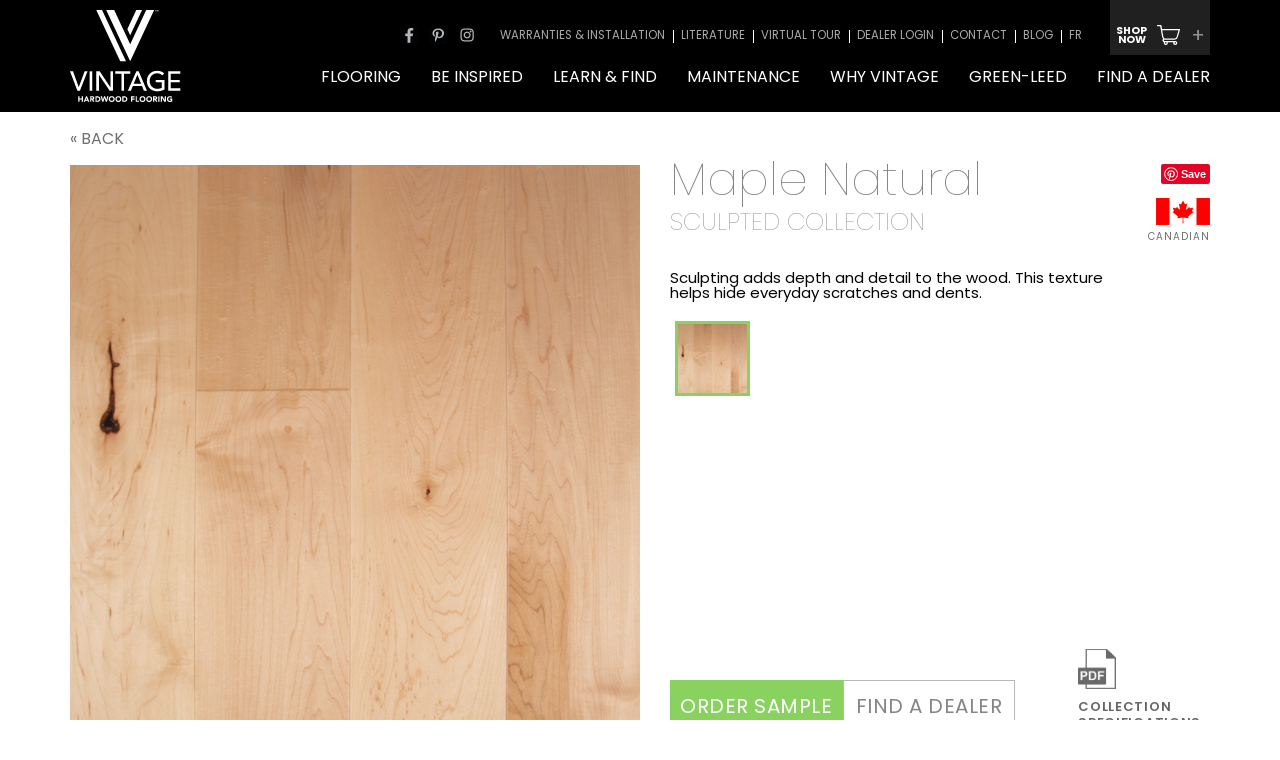

--- FILE ---
content_type: text/html; charset=UTF-8
request_url: https://www.vintageflooring.com/ENG/hardwood-flooring-maple-natural-sculpted/
body_size: 11363
content:
<!DOCTYPE html>
<html lang="en">
<head>
    <!-- Didomi -->
    <script type="3918d4127038272221e5b895-text/javascript">
    window.didomiConfig = {
        languages: {
            enabled: ['en'],
            default: 'en'
        },
        user: {
            bots: {
                consentRequired: false
            }
        }
    };

    window.gdprAppliesGlobally=true;(function(){(function(e,r){var t=document.createElement("link");t.rel="preconnect";t.as="script";var n=document.createElement("link");n.rel="dns-prefetch";n.as="script";var i=document.createElement("link");i.rel="preload";i.as="script";var o=document.createElement("script");o.id="spcloader";o.type="text/javascript";o["async"]=true;o.charset="utf-8";var a="https://sdk.privacy-center.org/"+e+"/loader.js?target_type=notice&target="+r;if(window.didomiConfig&&window.didomiConfig.user){var c=window.didomiConfig.user;var d=c.country;var s=c.region;if(d){a=a+"&country="+d;if(s){a=a+"&region="+s}}}t.href="https://sdk.privacy-center.org/";n.href="https://sdk.privacy-center.org/";i.href=a;o.src=a;var l=document.getElementsByTagName("script")[0];l.parentNode.insertBefore(t,l);l.parentNode.insertBefore(n,l);l.parentNode.insertBefore(i,l);l.parentNode.insertBefore(o,l)})("16ccb3ff-a663-4240-82bc-e8001400112a","hCZaBiqb")})();
    </script>

    <!-- Google Tag Manager -->
    <script type="3918d4127038272221e5b895-text/javascript">
    window.dataLayer = window.dataLayer || [];
    window.dataLayerStats = window.dataLayerStats || [];

    function gtag(){dataLayerStats.push(arguments);}
    gtag('js', new Date());

    var DLWatch = (function(){
        var init = function(){
            window.dataLayer.push = push;
        };

        var push = function(data) {
            window.dataLayer = window.dataLayer.concat([data]);
            console.log('Data pushed!', data);
        };

        return {init: init};
    })();

    DLWatch.init();
    </script>

            <script type="3918d4127038272221e5b895-text/javascript">(function(w,d,s,l,i){w[l]=w[l]||[];w[l].push({'gtm.start':
        new Date().getTime(),event:'gtm.js'});var f=d.getElementsByTagName(s)[0],
        j=d.createElement(s),dl=l!='dataLayer'?'&l='+l:'';j.async=true;j.src=
        'https://www.googletagmanager.com/gtm.js?id='+i+dl+ '&gtm_auth=WQ_EMQd2VIj-pqO9NyGy6g&gtm_preview=env-1&gtm_cookies_win=x';f.parentNode.insertBefore(j,f);
        })(window,document,'script','dataLayer','GTM-WH3N246');</script>
        <!-- End Google Tag Manager -->

    <meta http-equiv="Content-Type" content="text/html; charset=utf-8" />
    <meta http-equiv="X-UA-Compatible" content="IE=edge">
    <meta name="viewport" content="width=device-width, initial-scale=1.0, maximum-scale=1.0, user-scalable=no">
    <meta name="google-site-verification" content="Oo9xTJob7lKpYyIu9GAxEgsoT2ogPq7tLVXWj9kR944" />
    <meta name="google-site-verification" content="zBP45Bf6oWPfk1NPplmiU-jT7hZqxQ32dYgsSIHn6v8" />
    <link rel="alternate" href="https://www.vintageflooring.com/FRA/plancher-bois-franc-erable-naturel-sculpted/" hreflang="fr-ca">
    <link rel="alternate" href="https://www.vintageflooring.com/ENG/hardwood-flooring-maple-natural-sculpted/" hreflang="en-ca">
    <link rel="canonical" href="https://www.vintageflooring.com/ENG/hardwood-flooring-maple-natural-sculpted/">

    <!-- SEO -->
        <title>Sculpted, Maple Natural | Vintage Hardwood Flooring, and engineered flooring</title>
    <meta name="description" content="Maple Natural, Sculpted - Hardwood floor available in Northern Solid Sawn">
    <meta name="keywords" content=", maple, flooring, natural, solid, sawn®, northern, samples, detail, collection, structure">

    <!-- Open Graph -->
	    <meta property="og:url"           content="https://www.vintageflooring.com/ENG/hardwood-flooring-maple-natural-sculpted/" />
    <meta property="og:type"          content="article" />
    <meta property="og:title"         content="Vintage - Hardwood Floors - Maple Natural" />
    <meta property="og:description"   content="" />
    <meta property="og:image"         content="https://media.vintageflooring.com/webfolder_download/8697dea131289a65655ace7b1d6b06ca/maple-natural/2a4f79b86624e58104b54975ca0dd4870bd61ae7/maple-natural.jpg" />
    <meta property="og:site_name"     content="Vintage - Hardwood Floors" />
    <meta property="og:image:width"   content="1052">
    <meta property="og:image:height"  content="550">

    <!-- PINTEREST -->

    <script async defer src="//assets.pinterest.com/js/pinit.js" type="3918d4127038272221e5b895-text/javascript"></script>


    <link rel="apple-touch-icon" sizes="180x180" href="https://media.vintageflooring.com/theme/_common/images/favicon/apple-touch-icon/67cc9002b24ddee75b1d2c7a41b51ea8a346bb65/apple-touch-icon.png">
    <link rel="icon" type="image/png" sizes="32x32" href="https://media.vintageflooring.com/theme/_common/images/favicon/favicon-32x32/3d1cac0988ea301ff85a0159c09ea78ee6940388/favicon-32x32.png">
    <link rel="icon" type="image/png" sizes="16x16" href="https://media.vintageflooring.com/theme/_common/images/favicon/favicon-16x16/aeec35af68f011d1388e87ebe975663136536d91/favicon-16x16.png">
    <link rel="manifest" href="https://media.vintageflooring.com/theme/_common/images/favicon/site/e4f5401c10aa8d07666358e5c1cb8988dae1659c/site.webmanifest">
    <link rel="mask-icon" href="https://media.vintageflooring.com/theme/_common/images/favicon/safari-pinned-tab/4e551c257be0cacd78f4cfc6889baef24ee97b00/safari-pinned-tab.svg" color="#000000">
    <meta name="msapplication-TileColor" content="#000000">
    <meta name="theme-color" content="#000000">

    <link rel="stylesheet" type="text/css" href="https://media.vintageflooring.com/theme/_common/build/bootstrap/bootstrap/919815e624d33a913cee51b2762e3e59da3581f3/bootstrap.css">
    <link rel="stylesheet" type="text/css" href="https://media.vintageflooring.com/theme/_common/build/css/main/18ffa79ff1666ecd54e6d57b427d3c3d8a8e0d24/main.css">

    <!--[if lt IE 9]> <script src="//html5shiv.googlecode.com/svn/trunk/html5.js"></script> <![endif]-->
    <script src="https://media.vintageflooring.com/theme/_common/js/vendor/jquery-1-12-0-min/66f47b885d587aa9a6c453ae3f2c9a382e5c7ec7/jquery-1.12.0.min.js" type="3918d4127038272221e5b895-text/javascript"></script>
    <script src="https://media.vintageflooring.com/theme/_common/js/vendor/modernizr-custom/f7378398f6a884675fd92deec401a9995f558b21/modernizr-custom.js" type="3918d4127038272221e5b895-text/javascript"></script>
    <!--script type="text/javascript" src="//wurfl.io/wurfl.js"></script-->
    <meta name="csrf-token" content="Nl5CofoVnicA6OnEPel0G7MCoD4Nwxevf83TFyi1">
</head>
<body
    id="page_ff99c6555eecd965f5d6e74a2c6e2526"
    data-region="ON"

    class="lang_en section_ transactionnal region_ON unit_metric modern_mode"
>
    <!-- Google Tag Manager (noscript) -->
            <noscript><iframe src="https://www.googletagmanager.com/ns.html?id=GTM-WH3N246&gtm_auth=WQ_EMQd2VIj-pqO9NyGy6g&gtm_preview=env-1&gtm_cookies_win=x"
        height="0" width="0" style="display:none;visibility:hidden"></iframe></noscript>
        <!-- End Google Tag Manager (noscript) -->

    <a href="#main" class="go_to_main">Go to content</a>

            <section id="main">
        
<div class="container product_details is_featured">
    <div class="col-sm-6 right_menu" itemscrope  itemscope itemtype="https://schema.org/Product">

        <div class="default_menu active collection_sculpted">

            <div class="row">

                <h1 class="col-sm-8 product_name" itemprop="name">
                    Maple Natural                                        <b itemprop="category">                    Sculpted                    Collection</b>
                </h1>

                <div class="col-sm-4 social">
                    <a data-pin-do="buttonPin" data-pin-lang="en" data-pin-save="true" href="https://www.pinterest.com/pin/create/button/">Pinterest</a>
<div class="canadian_flag">
                            <img src="https://media.vintageflooring.com/theme/_common/images/canada_flag/5adc7607d1adda3293809e050a0d45c60d60c500/canada_flag.png" alt=""><br>Canadian                        </div>                </div>

            </div>

            
            <div class="desc" itemprop="description">
                Sculpting adds depth and detail to the wood. This texture helps hide everyday scratches and dents.             </div>

            <div class="thumbs thumbs_desktop">
                <div class="smaller_thumbs">
                    <div class="smaller_thumb">
                            <a class="active" href="javascript:;" data-selector="floor_1">
                                <img src="https://media.vintageflooring.com/webfolder_download/13c89041c6b25de20af262580ff9faa6/small/b4e44aa37148df96fe0e280c55e456a6233c9917/small.jpg" alt="Maple Natural - floor" />
                            </a>
                        </div>
                    <div class="thumbs_alts">
                                                    <div class="thumbs_alt" data-selector="floor_1"></div>
                                            </div>
                </div>            </div>

            <div class="prod_bts">

                                                <a class="bt_order" href="javascript:;">Order sample</a>
                                
                <a class="bt_dealer" href="https://www.vintageflooring.com/ENG/find-a-dealer/">Find a dealer</a>

                <div class="bts_specs">
                        <a class="bt_specs" href="https://media.vintageflooring.com/webfolder_download/69b0bab8b79c6b09aad95ea00acda0c1/sculpted-spec-sheet-03-2024/8587a013e2e04c2cd30256e6d9a0dba8f8d2ec47/sculpted-spec-sheet-03-2024.pdf" rel="Collection specifications" data-event-type="Specs" target="_blank">
                                <img src="https://media.vintageflooring.com/theme/_common/images/icon_file_download2/57e96c527ec0d7f25f29c285f57535038d8ace70/icon_file_download2.png" alt="pdf"> Collection specifications                            </a>                    </div>            </div>
        </div>
    </div>
    <div class="col-sm-6 big_image">

    <a class="back" href="https://www.vintageflooring.com/ENG/flooring/" onclick="if (!window.__cfRLUnblockHandlers) return false; history.back(); return false;" tabindex="1000" data-cf-modified-3918d4127038272221e5b895-="">« Back</a>


        <a tabindex="1002" class="abs_centered floor_1  active" href="javascript:;" data-big="https://media.vintageflooring.com/webfolder_download/c59eee4f7828a9b22a09d325e0f09510/maple-natural/df9dae4cdd8a8008b707fecd72ad0075f9f01f82/maple-natural.jpg">
                <img itemprop="image" src="https://media.vintageflooring.com/webfolder_download/c59eee4f7828a9b22a09d325e0f09510/big/df9dae4cdd8a8008b707fecd72ad0075f9f01f82/big.jpg" alt="Maple Natural">
                            </a>
        <div class="thumbs thumbs_mobile">
            <div class="smaller_thumbs">
                <div class="smaller_thumb">
                        <a class="active" href="javascript:;" data-selector="floor_1">
                            <img src="https://media.vintageflooring.com/webfolder_download/13c89041c6b25de20af262580ff9faa6/small/b4e44aa37148df96fe0e280c55e456a6233c9917/small.jpg" alt="Maple Natural - floor" />
                        </a>
                    </div>
                <div class="thumbs_alts">
                                            <div class="thumbs_alt" data-selector="floor_1"></div>
                                    </div>
            </div>        </div>
    </div>


</div>





<script type="3918d4127038272221e5b895-text/javascript">
$(function(){

    $('.maintenance_ctas .product .details').each(function(){
        var href = $(this).data('href');

        if (href != '') {
            $(this).attr('href', href);
        }
    });

    var $productThumbs = $('.product_details .thumbs a');
    $productThumbs.on('click', function(){
        var selector = $(this).data('selector');

        $productThumbs.removeClass('active');
        $productThumbs.filter('[data-selector="'+selector+'"]').addClass('active');

        $('.abs_centered').removeClass('active');
        $('.abs_centered.' + selector).addClass('active');
    });

    $productThumbs.hover(
        function(){
            var selector = $(this).data('selector');
            $('.product_details .thumbs_alt').filter('[data-selector="'+selector+'"]').show();
        },
        function(){
            var selector = $(this).data('selector');
            $('.product_details .thumbs_alt').filter('[data-selector="'+selector+'"]').hide();
        }
    );

    $('.abs_centered').on('click', function(){
        var image = $(this).data('big');

        $.fancybox({
            'content' : '<img src="'+image+'" alt="" />',
            'padding' : 0
        });
    });

    $('.bt_order').on('click', scrollToOrderTable);

    function scrollToOrderTable() {
        scrollToPosition($('#product_order').offset().top - $('.navbar').height(), 800, function(){
            var $target = $('#product_order .cart').eq(0);
            if ($target.length) {
                $target.focus();
            }
        });
    }

    var hash = window.location.hash;
    if (hash == '#product_order') {
        scrollToOrderTable();
    }

    // $('.back').on('click', function(){
    //     history.back();
    // });
});
</script>



<div id="product_order" class="container uvf_only">
    <div class="product product_order">
        <h2 class="title">Availability & order:</h2>
        <div class="order_table_content">
                                    <p class="product_order_desc">Price for samples includes shipping to anywhere in Canada (excluding NWT, Nunavut and Yukon - Please contact <a href="/cdn-cgi/l/email-protection#7815191114380e11160c191f1d1e1417170a11161f561b1715"><span class="__cf_email__" data-cfemail="9bf6faf2f7dbedf2f5effafcfefdf7f4f4e9f2f5fcb5f8f4f6">[email&#160;protected]</span></a> to obtain a freight quote)</p>
                    
                    <table class="structure structureTopRow-northern-solid-sawn uvf_structure">
             <tr>
              <td colspan="2"><table>
               <tr class="head">
                <th class="col cat_name"><u>Structure</u> <strong>Northern Solid Sawn&reg;</strong>Structured</th>
                <th class="col"><table style="width: 100%;">
                    <tr>
                      <td><img alt="25-80%" class="relative_humidity_chart" src="https://media.vintageflooring.com/theme/_common/images/humidity_chart_25_80/56cf427270998f8de2f4034b0d0e1e0c4057e597/humidity_chart_25_80.png" /></td>
                      <td>Relative humidity chart</td>
                    </tr>
                  </table></th><th class="col"><table style="width: 100%;">
                    <tr>
                                                <td><img alt="house_chart" class="house" src="https://media.vintageflooring.com/theme/_common/images/heating_house_en/b74db9f76f991b8c8b8846cf07939081e714e199/heating_house_en.png" /></td>
                      <td>Ideal on <span class=green>all levels and radiant heat floor</span></td>
                    </tr>
                  </table></th>
                <th class="col possible_installation">
                                            <table style="width: 100%;">
                            <tr>
                                                                    <td><img alt="nail" class="installation_type" src="https://media.vintageflooring.com/theme/_common/images/installation_type_nail/9410d47f09aedeb3f938b2c8c9b65a3e36242f18/installation_type_nail.png" /></td>
                                                                    <td><img class="installation_type" src="https://media.vintageflooring.com/theme/_common/images/installation_type_glue/9e4baded6ad7ac0820202b7c98846d0ecdce5925/installation_type_glue.png" alt="glue" /></td>
                                                                    <td><img class="installation_type" src="https://media.vintageflooring.com/theme/_common/images/installation_type_float/b00fe135b4099510e33cea2816368a5d65db4321/installation_type_float.png" alt="float" /></td>
                                                                <td>Possible installation</td>
                            </tr>
                            <tr>
                                                                    <td class="black">Nail</td>
                                                                    <td class="black">Glue</td>
                                                                    <td class="black">Float</td>
                                                                <td>&nbsp;</td>
                            </tr>
                        </table>
                                      </th>
                </tr><tr class="wcag">
                    <th colspan="4">&nbsp;</th>
                </tr>
              </table></td>
             </tr>
           </table>

           <table class="structure structureBottomRow-northern-solid-sawn uvf_details">
             <tr>
               <td rowspan="2" class="finishes">

                <table class="finishes_table">
                    <tr>

                                                    <td class="finish uvf">
                                                                                            <table>
                                    <tr class="finish_head">
                                        <td colspan="2">
                                            <table class="col_head">
                                                <tr>
                                                    <td class="finish_title">UVF</td>
                                                </tr>
                                                <tr>
                                                    <td class="warranty">
                                                                                                                35 years residential warranty<br />
                                                        3 years commercial warranty                                                    </td>
                                                </tr>
                                            </table>
                                        </td>
                                    </tr>
                                    
                                        <tr>
                                           <td class="desc">
                                                <strong>Character</strong>
                                                                                           </td>
                                           <td class="availability">
                                                <table style="width: 100%;">
                                                    
                                                        <tr class="">
                                                            <td class="size">5"</td>
                                                            <td class="col"><span class="icon-checkmark green" data-sku="44523"></span><a class="cart icon-cart green js-ordersample"
                                                                                         href="javascript:;"
                                                                                         data-sku="44523"
                                                                                         data-product_cp="ff99c6555eecd965f5d6e74a2c6e2526"
                                                                                         data-name="Maple Natural"
                                                                                     > Add to cart</a>&nbsp;</td>
                                                        </tr>
                                                    
                                                        <tr class="">
                                                            <td class="size">6 1/2"</td>
                                                            <td class="col"><span class="icon-checkmark green" data-sku="44264"></span>&nbsp;</td>
                                                        </tr>
                                                                                                    </table>
                                            </td>
                                        </tr>
                                                                    </table>
                            </td>
                                             </tr>
                </table>



               </td>
               <td class="specs_head">
                    <table class="col_head" style="width: 100%;">
                        <tr>
                            <td class="finish_title_alike">&nbsp;</td>
                        </tr>
                        <tr>
                            <td class="warranty_alike">specs</td>
                        </tr>
                    </table>
               </td>
             </tr>
             <tr>
                <td class="specs"><a class="pdf" href="https://media.vintageflooring.com/webfolder_download/014989daa1d8a5e33ccb07febeb33328/northern-solid-sawn-spec-sheet-03-2024/f83ab1cfb1d4205009ad30fa890b6680aa3df546/northern-solid-sawn-spec-sheet-03-2024.pdf" target="_blank">
                                <img src="https://media.vintageflooring.com/theme/_common/images/icon_file_download/54509ea3f528ed04e5ca6f7e0f4bf6120cacccdc/icon_file_download.png" alt="pdf"><span class="mobile">Structure Northern Solid Sawn&reg;</span>
                                                            </a></td>
             </tr>
          </table>

        
                    <div class="nwfaBlock">
                <img class="nwfaBlock-image" src="https://media.vintageflooring.com/theme/_common/images/nwfa-certified-en/8ba281f91fee9a52d89178836fdf74674cbcd2c7/nwfa-certified-en.png" alt="Real wood | Refinishable | Certified | Nwfa - National Wood Flooring Association">
                <div class="nwfaBlock-texts">
                    <div class="nwfaBlock-title">Can be sanded</div>
                                        <div class="nwfaBlock-description">The Northern Solid Sawn® Structure is part of the National Wood Flooring Association Refinishable Program.</div>
                                    </div>
            </div>
        
        
        </div>
    </div>
</div>

<div class="container">
        <div class="youMayAlsoLike">
            <div class="products" style="background-color: rgb(242,242,242);">
            <h2 class="youMayAlsoLike-title title" style="font-size: 22px;">You may also like:</h2>
<div
    id="product_plain-sawn-smooth-12-020-00"
    class="product smooth filtered"
    data-cp="f990904d85c524e1d1e44d90f95763ba"
    data-color="natural"
    data-surface="88959fc84ef8032325df4b65dc6da7dd"
    data-species="020"
    data-finish="14"
    data-technology="09 11"
    data-collection="12"
    data-grade="165 315"
    data-new=""
    data-luminosity="13"
>
    <div class="product_content">
        <a class="details" href="https://www.vintageflooring.com/ENG/hardwood-flooring-maple-natural-smooth/">
                        <img class="product_image default_image "
                 src="https://media.vintageflooring.com/256/256/product_list/no_image/7cc344b912ddd2b9b2c23c4f1b80823ba8f0be8d/no_image.png"
                 data-original="https://media.vintageflooring.com/256/256/product_list/no_image/7cc344b912ddd2b9b2c23c4f1b80823ba8f0be8d/no_image.png"
                 alt="floor"
            >
            <img class="product_image alternative_image "
                 src="https://media.vintageflooring.com/256/256/product_list/no_image/7cc344b912ddd2b9b2c23c4f1b80823ba8f0be8d/no_image.png"
                 data-original="https://media.vintageflooring.com/256/256/product_list/no_image/7cc344b912ddd2b9b2c23c4f1b80823ba8f0be8d/no_image.png"
                 alt="ambiance"
            >
            <h3 class="name">
                Maple Natural                <span class="collection">
                     
                    Smooth 
                    Collection                </span>
            </h3>

        </a>
                <a class="cart cartToggler icon-cart" href="javascript:;">Add to cart</a>
            </div>
        <div class="express"></div>
    </div>        </div>
        </div>    </div>    <div class="container">
        <div class="product_colorsReal">Color swatches and room shots may not be an accurate representation of actual color or grade. Contact a vintage dealer to view samples.</div>
    </div>




<script data-cfasync="false" src="/cdn-cgi/scripts/5c5dd728/cloudflare-static/email-decode.min.js"></script><script type="3918d4127038272221e5b895-text/javascript">
$(function(){

    $('.maintenance_ctas .product .details').each(function(){
        var href = $(this).data('href');

        if (href != '') {
            $(this).attr('href', href);
        }
    });

    var $productThumbs = $('.product_details .thumbs a');
    $productThumbs.on('click', function(){
        var selector = $(this).data('selector');

        $productThumbs.removeClass('active');
        $productThumbs.filter('[data-selector="'+selector+'"]').addClass('active');

        $('.abs_centered').removeClass('active');
        $('.abs_centered.' + selector).addClass('active');
    });

    $('.abs_centered').on('click', function(){
        var image = $(this).data('big');

        $.fancybox({
            'content' : '<img src="'+image+'" alt="" />',
            'padding' : 0
        });
    });

    $('.bt_order').on('click', scrollToOrderTable);

    function scrollToOrderTable() {
        scrollToPosition($('#product_order').offset().top - $('.navbar').height(), 800, function(){
            var $target = $('#product_order .cart').eq(0);
            if ($target.length) {
                $target.focus();
            }
        });
    }

    var hash = window.location.hash;
    if (hash == '#product_order') {
        scrollToOrderTable();
    }

    // $('.back').on('click', function(){
    //     history.back();
    // });
});
</script>

    </section>
    <nav class="navbar navbar-fixed-top" role="navigation">
    <div class="container">
        <div class="navbar-header">
            <button type="button" class="navbar-toggle collapsed" data-toggle="collapse" data-target="#navbar">
                <span class="sr-only">Toggle navigation</span>
                <span class="icon-bar"></span>
                <span class="icon-bar"></span>
                <span class="icon-bar"></span>
            </button>

            <div>
                <a class="navbar-brand" href="https://www.vintageflooring.com/ENG/" tabindex="1">
                                        <img
                        src="https://media.vintageflooring.com/theme/_common/images/vintage-logo-white-en/fc7bfcf6393e59dd40a4f5cace762949adbbefdf/vintage-logo-white-en.svg"
                        srcset="https://media.vintageflooring.com/theme/_common/images/vintage-logo-white-en/fc7bfcf6393e59dd40a4f5cace762949adbbefdf/vintage-logo-white-en.svg"
                        alt="Vintage Flooring"
                    >
                    <span class="sr-only">Vintage Hardwood Flooring, and engineered flooring</span>
                </a>
            </div>
        </div><div id="navbar" class="header_cart collapse navbar-collapse">
            <input type="hidden" class="_token" name="_token" value="Nl5CofoVnicA6OnEPel0G7MCoD4Nwxevf83TFyi1">
                                <a class="js-cart header-cart cart-empty" href="javascript:;" tabindex="100">
        <p class="cart-text"> Shop now</p>
        <svg class="icon-cart" xmlns="http://www.w3.org/2000/svg" width="23" height="20" xml:space="preserve"><path d="M3.799 0c.302 0 .563.199.646.479l.021.097.612 3.308h17.248a.674.674 0 0 1 .668.754l-.021.103-2.183 7.477a3.38 3.38 0 0 1-3.044 2.421l-.193.006H7.456a.673.673 0 0 0-.674.67c0 .336.25.613.574.662l.1.008h10.781c1.114 0 2.021.899 2.021 2.009a2.018 2.018 0 0 1-2.021 2.009 2.016 2.016 0 0 1-1.956-2.52l.049-.159h-5.622c.075.21.116.435.116.67 0 1.106-.907 2.009-2.021 2.009s-2.021-.9-2.021-2.009c0-.263.051-.511.143-.741a2.013 2.013 0 0 1-1.491-1.938c0-.623.287-1.182.736-1.549a3.35 3.35 0 0 1-1.019-1.769L3.212 1.34H.672A.672.672 0 0 1-.002.67c0-.336.25-.614.574-.662l.1-.007L3.799 0zM17.51 17.742a.762.762 0 0 0-.043.249c0 .415.346.759.771.759a.768.768 0 0 0 .771-.759.765.765 0 0 0-.667-.752l-.104-.007h-.547l-.181.51zm-9.424-.027a.748.748 0 0 0-.053.276c0 .415.346.759.771.759a.768.768 0 0 0 .771-.759.68.68 0 0 0-.02-.169l-.023-.08-.182-.51H8.278l-.192.483zM21.557 5.133H5.174l1.175 6.457c.06.42.248.811.535 1.121l.129.128.608.554h9.932c.885 0 1.683-.559 1.987-1.371l.052-.153 1.965-6.736z"/></svg>
        <span class="js-cartArticles articles">0</span>
        <span class="cart-more">+</span>
</a>
                            <ul class="allo nav navbar-nav navbar-right force_tabindex" id="top_menu" data-tabindex="50">

    <li><a class="tabindexable" href="https://www.facebook.com/vintagehardwood" target="_blank">Facebook</a></li>
    <li><a class="tabindexable" href="https://www.pinterest.com/vintagehardwood/" target="_blank">Pinterest</a></li>
    <li><a class="tabindexable" href="https://www.instagram.com/vintageflooring/" target="_blank">Instagram</a></li><li id="top_menu_0375c35c32a81913c664c4905297b789" class="first top_link">
	<a href="https://www.vintageflooring.com/ENG/warranties-installation/"  class="tabindexable first">
        <span>Warranties & Installation</span>
    </a>
</li><li id="top_menu_6507f47e42be839393877cf4e230f49e" class="top_link">
	<a href="https://www.vintageflooring.com/ENG/literature/"  class="tabindexable ">
        <span>Literature</span>
    </a>
</li><li id="top_menu_82b0d6b207e5ce7cd3971672ff070e73" class="top_link">
	<a href="https://my.matterport.com/show/?m=km9rXT1gAi1&cloudEdit=1&sr=.37,-1.17&ss=3"  rel="external" class="tabindexable ">
        <span>Virtual tour</span>
    </a>
</li><li id="top_menu_6b07e049ec9ab0d3b60e396cb105728e" class="top_link">
	<a href="https://dealer.vintageflooring.com/"  rel="external" class="tabindexable ">
        <span>Dealer login</span>
    </a>
</li><li id="top_menu_49535d86de5311a7af28a996674292fb" class="top_link">
	<a href="https://www.vintageflooring.com/ENG/contact/"  class="tabindexable ">
        <span>Contact</span>
    </a>
</li><li id="top_menu_5de65a1e92a9badda332c888089adba0" class="last top_link">
	<a href="https://www.vintageflooring.com/ENG/blog/"  class="tabindexable last">
        <span>Blog</span>
    </a>
</li><li class="lang_menu lang_menu_en">
			<a class="tabindexable" href="https://www.vintageflooring.com/FRA/plancher-bois-franc-erable-naturel-sculpted/"><span>Fr</span></a>
		</li></ul>
            <ul class="nav navbar-nav navbar-right force_tabindex" id="main_menu" data-tabindex="10"><li class="first" data-dropdown="none" id="main_menu_b4a782f18e5dc1ef5d7c3660c4116a26">
	<a href="https://www.vintageflooring.com/ENG/flooring/"  class="tabindexable first" >
		<span>Flooring</span>
			</a>
		</li><li class="" data-dropdown="none" id="main_menu_f9fe0e3e8d7640cf2052217ff5a052c9">
	<a href="https://www.vintageflooring.com/ENG/be-inspired/"  class="tabindexable " >
		<span>Be inspired</span>
			</a>
		</li><li class="" data-dropdown="none" id="main_menu_1d7490af733ab0dc6295b2c2034f2a16">
	<a href="https://www.vintageflooring.com/ENG/learn-find/"  class="tabindexable " >
		<span>Learn & Find</span>
			</a>
		</li><li class="" data-dropdown="none" id="main_menu_b990c7d2af07d38564e818d4e5e13862">
	<a href="https://www.vintageflooring.com/ENG/maintenance/"  class="tabindexable " >
		<span>Maintenance</span>
			</a>
		</li><li class="" data-dropdown="none" id="main_menu_fdeccee36f8c2ea84e02f7f016aeafcb">
	<a href="https://www.vintageflooring.com/ENG/why-vintage/"  class="tabindexable " >
		<span>Why Vintage</span>
			</a>
		</li><li class="" data-dropdown="none" id="main_menu_d7c3628d3ef5718353fb9db7069f4eb2">
	<a href="https://www.vintageflooring.com/ENG/green-leed/"  class="tabindexable " >
		<span>Green-leed</span>
			</a>
		</li><li class="last" data-dropdown="none" id="main_menu_235a9a1b517bf7eddbb2d2b370ddf7cf">
	<a href="https://www.vintageflooring.com/ENG/find-a-dealer/"  class="tabindexable last" >
		<span>Find a dealer</span>
			</a>
		</li></ul>            <a class="navbar-corpoLink" href="https://www.vintageflooring.com/ENG/corpo/#careers">Careers</a>
        </div>
    </div>
</nav>
<div class="full_cart">
        <div class="title">

    Cart
    <button class="close">x</button>
</div>
<div class="cart_items">

    
                
<a class="samples_asset_cta asset_cta" href="https://www.vintageflooring.com/ENG/flooring/">
    <span class="asset_cta_title">Samples</span>
    <span class="asset_cta_text">Order up to 4 samples for free</span>
</a>        
                <a class="maintenance_asset_cta asset_cta"
       href="https://www.vintageflooring.com/ENG/maintenance/"
    >
    <span class="asset_cta_title">Maintenance and repair</span>
    <span class="asset_cta_text">Find easily the right product for your floor</span>
</a>        
    </div>
    </div>
    <footer>

    <div class="light_bg">
        <div class="container">

            <div class="row">

                <div class="col-md-6 footer_block dealer_login">
                    <form id="dealer_login_form" action="https://dealer.vintageflooring.com//login.php" method="POST">
                        <div class="row">
                            <div class="col-sm-3 col-md-12 col-lg-4 footer_label login_label">Dealer login</div>
                            <div class="col-sm-4 col-md-6 col-lg-4">
                                <label for="footer_username" class="wcag">Login</label><input type="text" id="footer_username" name="username" placeholder="Login">
                            </div>
                            <div class="col-sm-5 col-md-6 col-lg-4">
                                <label for="footer_password" class="wcag">Password</label><input type="password" id="footer_password" name="password" placeholder="Password" class="input_w_submit"><button type="submit">submit</button>
                            </div>
                        </div>
                    </form>
                </div>

                <div class="col-sm-6 col-lg-2 footer_block find_a_dealer">
                    <div class="footer_label"><a href="https://www.vintageflooring.com/ENG/find-a-dealer/">Find a dealer</a><button type="submit">submit</button></div>
                                    </div>

                <div class="col-sm-6 col-lg-4 footer_block">
                    <div class="row">
                        <div class="col-sm-5 col-md-4 col-lg-5 footer_label">Contact us</div>
                        <div class="col-sm-7 col-md-8 col-lg-6 footer_contact_phone"><a href="tel:18772560231">1-877-256-0231</a></div>
                    </div>
                </div>

            </div>

                    </div>
    </div>

    <div class="dark_bg">

        
        <div class="container visible-xs hidden-sm visible-md visible-lg">
            <ul>
            <li><a href="https://www.vintageflooring.com/ENG/flooring/">Flooring</a></li><li><a href="https://www.vintageflooring.com/ENG/literature/">Literature</a></li><li><a href="https://www.vintageflooring.com/ENG/warranties-installation/">Warranties & Installation</a></li>        </ul><ul>
            <li>
                    <a href="https://www.vintageflooring.com/ENG/be-inspired/">Be inspired</a>
                    <ul>
                        <li><a href="https://www.vintageflooring.com/ENG/be-inspired/#gallery">Gallery</a></li>
                                            </ul>
                </li>        </ul><ul>
            <li>
                    <a href="https://www.vintageflooring.com/ENG/learn-find/">Find your floor</a>
                    <ul>
                        <li><a href="https://www.vintageflooring.com/ENG/learn-find/#collections">Collections</a></li>
                                                <li><a href="https://www.vintageflooring.com/ENG/learn-find/#structures">Structures</a></li>
                        <li><a href="https://www.vintageflooring.com/ENG/learn-find/#grades">Grades</a></li>
                        <li><a href="https://www.vintageflooring.com/ENG/learn-find/#species">Species</a></li>
                        <li><a href="https://www.vintageflooring.com/ENG/learn-find/#gloss-levels">Gloss levels</a></li>
                    </ul>
                </li>        </ul><ul>
            <li><a href="https://www.vintageflooring.com/ENG/green-leed/">Green-leed</a></li><li><a href="https://www.vintageflooring.com/ENG/why-vintage/">Why Vintage</a></li>
                                </ul><div class="footer-corpoColumn">
                <a class="footer-corpoAboutBtn" href="https://www.vintageflooring.com/ENG/corpo/">
                                        <img src="https://media.vintageflooring.com/theme/_common/images/logo-mirage-corpo-white-v2/ad0436eedabad91c801c138852a6a791589f8be4/logo-mirage-corpo-white-v2.svg" alt="Mirage">
                                        <span>About us</span>
                </a>
                <a class="footer-corpoCareersBtn" href="https://www.vintageflooring.com/ENG/corpo/#careers">Careers</a>
            </div><ul>
            <li>
                    <a href="https://www.vintageflooring.com/ENG/maintenance/">Maintenance</a>
                    <ul>
                        <li><a href="https://www.vintageflooring.com/ENG/maintenance/#cleaning-kits">Cleaning & repair kits</a></li>
                        <li><a href="https://www.vintageflooring.com/ENG/maintenance/#tips-for-maintenance">Tips for maintenance</a></li>
                    </ul>
                </li><li><a href="https://www.vintageflooring.com/ENG/contact/">Contact</a></li>                        <li><a class="cart" href="javascript:;">Cart</a></li>
                    </ul>        </div>

        <div class="container hidden-xs visible-sm hidden-md hidden-lg">
            <div class="row">
                <div class="col-sm-4">
                    <ul>
            <li><a href="https://www.vintageflooring.com/ENG/flooring/">Flooring</a></li><li><a href="https://www.vintageflooring.com/ENG/literature/">Literature</a></li><li><a href="https://www.vintageflooring.com/ENG/warranties-installation/">Warranties & Installation</a></li>        </ul><ul>
            <li><a href="https://www.vintageflooring.com/ENG/green-leed/">Green-leed</a></li><li><a href="https://www.vintageflooring.com/ENG/why-vintage/">Why Vintage</a></li>
                                </ul>                </div>

                <div class="col-sm-4">
                    <ul>
            <li>
                    <a href="https://www.vintageflooring.com/ENG/be-inspired/">Be inspired</a>
                    <ul>
                        <li><a href="https://www.vintageflooring.com/ENG/be-inspired/#gallery">Gallery</a></li>
                                            </ul>
                </li>        </ul><ul>
            <li>
                    <a href="https://www.vintageflooring.com/ENG/maintenance/">Maintenance</a>
                    <ul>
                        <li><a href="https://www.vintageflooring.com/ENG/maintenance/#cleaning-kits">Cleaning & repair kits</a></li>
                        <li><a href="https://www.vintageflooring.com/ENG/maintenance/#tips-for-maintenance">Tips for maintenance</a></li>
                    </ul>
                </li><li><a href="https://www.vintageflooring.com/ENG/contact/">Contact</a></li>                        <li><a class="cart" href="javascript:;">Cart</a></li>
                    </ul>                </div>

                <div class="col-sm-4">
                    <ul>
            <li>
                    <a href="https://www.vintageflooring.com/ENG/learn-find/">Find your floor</a>
                    <ul>
                        <li><a href="https://www.vintageflooring.com/ENG/learn-find/#collections">Collections</a></li>
                                                <li><a href="https://www.vintageflooring.com/ENG/learn-find/#structures">Structures</a></li>
                        <li><a href="https://www.vintageflooring.com/ENG/learn-find/#grades">Grades</a></li>
                        <li><a href="https://www.vintageflooring.com/ENG/learn-find/#species">Species</a></li>
                        <li><a href="https://www.vintageflooring.com/ENG/learn-find/#gloss-levels">Gloss levels</a></li>
                    </ul>
                </li>        </ul><div class="footer-corpoColumn">
                <a class="footer-corpoAboutBtn" href="https://www.vintageflooring.com/ENG/corpo/">
                                        <img src="https://media.vintageflooring.com/theme/_common/images/logo-mirage-corpo-white-v2/ad0436eedabad91c801c138852a6a791589f8be4/logo-mirage-corpo-white-v2.svg" alt="Mirage">
                                        <span>About us</span>
                </a>
                <a class="footer-corpoCareersBtn" href="https://www.vintageflooring.com/ENG/corpo/#careers">Careers</a>
            </div>                </div>
            </div>
        </div>

        <div class="container">
                    </div>

    </div>





















    <div class="black_bg">
        <div class="container">

            <div class="row">

                <div class="col-sm-7 col-md-8">

                    <a href="https://www.vintageflooring.com/ENG/privacy-policy/">Privacy policy</a><a href="https://www.vintageflooring.com/ENG/internet-sales-policy/">Internet Sales Policy</a>
                    <a href="javascript:Didomi.preferences.show()">Manage your consent</a>

                </div>

                <div class="col-sm-5 col-md-4 text-right">
                    2025 &copy; Copyright - Vintage Hardwood Flooring
                </div>

            </div>
        </div>
    </div>

</footer>


    <div class="muskoka js-fancybox-content">
    <div class="muskoka-container" style="background-image: url(https://media.vintageflooring.com/webfolder_download/57a6a158106b72e7772618143003b7c3/normal/c97f58e6d929476cb77bcba90084c1eff2f3adcb/normal.jpg)">
        <img class="muskoka-overlay" src="https://media.vintageflooring.com/webfolder_download/6a21ded9203ea96fa065ff40c10f9f9d/normal/8f4de16de1888da6ab8c46af697093f2f5946134/normal.png">
        <div class="muskoka-details">
            <div class="muskoka-logos">
                <img class="muskoka-logo muskoka-logo-muskoka" src="https://media.vintageflooring.com/webfolder_download/2deaee748c2ab1ccd852db4b2f51baae/normal/de779a7a7598b2fa920248c96993444957955002/normal.png">                                
            </div><div class="muskoka-text">
                <p>
	Muskoka Hardwood Flooring products are discontinued, please visit our other brand, Vintage Hardwood Flooring.</p>
<p>
	For more information, please submit your request and we will be glad to assist you finding a similar product.</p>
                <div class="muskoka-buttonContainer">
                    <div class="muskoka-beforeButton">
                                            </div>
                    <a class="muskoka-button" href="javascript:;">Contact us</a>
                </div>
            </div>
        </div>
    </div>
</div>
    
    <script src="https://media.vintageflooring.com/theme/_common/js/locale-en/a056934f3a815c02d60101066322dc83cb88cb40/locale.en.js" type="3918d4127038272221e5b895-text/javascript"></script>
    <script src="https://media.vintageflooring.com/theme/_common/vendor/bootstrap-sass-3.3.6/assets/javascripts/bootstrap-min/791aa054a026bddc0de92bad6cf7a1c6e73713d5/bootstrap.min.js" type="3918d4127038272221e5b895-text/javascript"></script>
    <script src="https://media.vintageflooring.com/theme/_common/build/js/main/8ececeaadfaa495046d37bbe1e147291a99c4379/main.js" type="3918d4127038272221e5b895-text/javascript"></script>
    <script type="3918d4127038272221e5b895-text/javascript" src="https://www.google.com/recaptcha/api.js?render=6Ldx_vweAAAAAJt3B1omAkbvdHrG0zZpicJvO2BR"></script>
    <script type="3918d4127038272221e5b895-text/javascript">
        var GOOGLE_GA4_KEY = 'GTM-WH3N246';
        var CHECKOUT_CURRENCY = 'CAD';
        var GOOGLE_RECAPTCHA_API_KEY = '6Ldx_vweAAAAAJt3B1omAkbvdHrG0zZpicJvO2BR';
    </script>
    
    <!-- GOOGLE ANALYTICS START -->
    <script type="3918d4127038272221e5b895-text/javascript">
  (function(i,s,o,g,r,a,m){i['GoogleAnalyticsObject']=r;i[r]=i[r]||function(){
  (i[r].q=i[r].q||[]).push(arguments)},i[r].l=1*new Date();a=s.createElement(o),
  m=s.getElementsByTagName(o)[0];a.async=1;a.src=g;m.parentNode.insertBefore(a,m)
  })(window,document,'script','//www.google-analytics.com/analytics.js','ga');

    ga('create', '', 'auto');
    ga('send', 'pageview');

        

    // ga4
    var ga4data = {
        event: "view_item",
        send_to: GOOGLE_GA4_KEY,
        ecommerce: {
            currency: CHECKOUT_CURRENCY,
            value: 0,
            items: [
                {
                    item_id:        "Maple Natural",
                    item_name:      "Maple Natural",
                    item_brand:     "Mirage",
                    item_category:  "Samples",
                    item_list_id:   "detail",
                    item_list_name: "detail"
                }
            ]
        }
    };
    console.log(ga4data);
    window.dataLayer.push({ ecommerce: null });
    window.dataLayer.push(ga4data);

</script>
    <!-- GOOGLE ANALYTICS END -->

    <!-- Plausible -->
    <script defer data-domain="vintageflooring.com" src="https://plausible.vintageflooring.com/js/script.file-downloads.hash.outbound-links.pageview-props.revenue.tagged-events.js" type="3918d4127038272221e5b895-text/javascript"></script>
    <script type="3918d4127038272221e5b895-text/javascript">window.plausible = window.plausible || function() { (window.plausible.q = window.plausible.q || []).push(arguments) }</script>

    <!-- JAVASCRIPT -->
        <!-- JAVASCRIPT END -->

    <div id="MobileNotVisible" class="MobileNotVisible"></div>
    <div id="MobileVisible" class="MobileVisible"></div>

    <script language="javascript" type="3918d4127038272221e5b895-text/javascript">
    $(document).ready(function(){
        if ( window.location.hash == '#muskoka' ) {
            $.fancybox({
                'type': 'iframe',
                'content' : $(".muskoka").html(),
                'padding' : 10,
                'overlayShow' : true,
                afterClose : function() {
                    //$('.go_to_contact_form').trigger('click');
                }
            });
            $('.muskoka-button').on('click', function() {
                window.location = "https://www.vintageflooring.com/ENG/contact/#contact-form";
                parent.$.fancybox.close();
            });
        }
    });
    </script>
<script src="/cdn-cgi/scripts/7d0fa10a/cloudflare-static/rocket-loader.min.js" data-cf-settings="3918d4127038272221e5b895-|49" defer></script><script defer src="https://static.cloudflareinsights.com/beacon.min.js/vcd15cbe7772f49c399c6a5babf22c1241717689176015" integrity="sha512-ZpsOmlRQV6y907TI0dKBHq9Md29nnaEIPlkf84rnaERnq6zvWvPUqr2ft8M1aS28oN72PdrCzSjY4U6VaAw1EQ==" data-cf-beacon='{"version":"2024.11.0","token":"f6e60ba98e14433ea3acc874e0f63c24","r":1,"server_timing":{"name":{"cfCacheStatus":true,"cfEdge":true,"cfExtPri":true,"cfL4":true,"cfOrigin":true,"cfSpeedBrain":true},"location_startswith":null}}' crossorigin="anonymous"></script>
</body>
</html>


--- FILE ---
content_type: text/html; charset=utf-8
request_url: https://www.google.com/recaptcha/api2/anchor?ar=1&k=6Ldx_vweAAAAAJt3B1omAkbvdHrG0zZpicJvO2BR&co=aHR0cHM6Ly93d3cudmludGFnZWZsb29yaW5nLmNvbTo0NDM.&hl=en&v=PoyoqOPhxBO7pBk68S4YbpHZ&size=invisible&anchor-ms=20000&execute-ms=30000&cb=flwl2w75rcha
body_size: 48746
content:
<!DOCTYPE HTML><html dir="ltr" lang="en"><head><meta http-equiv="Content-Type" content="text/html; charset=UTF-8">
<meta http-equiv="X-UA-Compatible" content="IE=edge">
<title>reCAPTCHA</title>
<style type="text/css">
/* cyrillic-ext */
@font-face {
  font-family: 'Roboto';
  font-style: normal;
  font-weight: 400;
  font-stretch: 100%;
  src: url(//fonts.gstatic.com/s/roboto/v48/KFO7CnqEu92Fr1ME7kSn66aGLdTylUAMa3GUBHMdazTgWw.woff2) format('woff2');
  unicode-range: U+0460-052F, U+1C80-1C8A, U+20B4, U+2DE0-2DFF, U+A640-A69F, U+FE2E-FE2F;
}
/* cyrillic */
@font-face {
  font-family: 'Roboto';
  font-style: normal;
  font-weight: 400;
  font-stretch: 100%;
  src: url(//fonts.gstatic.com/s/roboto/v48/KFO7CnqEu92Fr1ME7kSn66aGLdTylUAMa3iUBHMdazTgWw.woff2) format('woff2');
  unicode-range: U+0301, U+0400-045F, U+0490-0491, U+04B0-04B1, U+2116;
}
/* greek-ext */
@font-face {
  font-family: 'Roboto';
  font-style: normal;
  font-weight: 400;
  font-stretch: 100%;
  src: url(//fonts.gstatic.com/s/roboto/v48/KFO7CnqEu92Fr1ME7kSn66aGLdTylUAMa3CUBHMdazTgWw.woff2) format('woff2');
  unicode-range: U+1F00-1FFF;
}
/* greek */
@font-face {
  font-family: 'Roboto';
  font-style: normal;
  font-weight: 400;
  font-stretch: 100%;
  src: url(//fonts.gstatic.com/s/roboto/v48/KFO7CnqEu92Fr1ME7kSn66aGLdTylUAMa3-UBHMdazTgWw.woff2) format('woff2');
  unicode-range: U+0370-0377, U+037A-037F, U+0384-038A, U+038C, U+038E-03A1, U+03A3-03FF;
}
/* math */
@font-face {
  font-family: 'Roboto';
  font-style: normal;
  font-weight: 400;
  font-stretch: 100%;
  src: url(//fonts.gstatic.com/s/roboto/v48/KFO7CnqEu92Fr1ME7kSn66aGLdTylUAMawCUBHMdazTgWw.woff2) format('woff2');
  unicode-range: U+0302-0303, U+0305, U+0307-0308, U+0310, U+0312, U+0315, U+031A, U+0326-0327, U+032C, U+032F-0330, U+0332-0333, U+0338, U+033A, U+0346, U+034D, U+0391-03A1, U+03A3-03A9, U+03B1-03C9, U+03D1, U+03D5-03D6, U+03F0-03F1, U+03F4-03F5, U+2016-2017, U+2034-2038, U+203C, U+2040, U+2043, U+2047, U+2050, U+2057, U+205F, U+2070-2071, U+2074-208E, U+2090-209C, U+20D0-20DC, U+20E1, U+20E5-20EF, U+2100-2112, U+2114-2115, U+2117-2121, U+2123-214F, U+2190, U+2192, U+2194-21AE, U+21B0-21E5, U+21F1-21F2, U+21F4-2211, U+2213-2214, U+2216-22FF, U+2308-230B, U+2310, U+2319, U+231C-2321, U+2336-237A, U+237C, U+2395, U+239B-23B7, U+23D0, U+23DC-23E1, U+2474-2475, U+25AF, U+25B3, U+25B7, U+25BD, U+25C1, U+25CA, U+25CC, U+25FB, U+266D-266F, U+27C0-27FF, U+2900-2AFF, U+2B0E-2B11, U+2B30-2B4C, U+2BFE, U+3030, U+FF5B, U+FF5D, U+1D400-1D7FF, U+1EE00-1EEFF;
}
/* symbols */
@font-face {
  font-family: 'Roboto';
  font-style: normal;
  font-weight: 400;
  font-stretch: 100%;
  src: url(//fonts.gstatic.com/s/roboto/v48/KFO7CnqEu92Fr1ME7kSn66aGLdTylUAMaxKUBHMdazTgWw.woff2) format('woff2');
  unicode-range: U+0001-000C, U+000E-001F, U+007F-009F, U+20DD-20E0, U+20E2-20E4, U+2150-218F, U+2190, U+2192, U+2194-2199, U+21AF, U+21E6-21F0, U+21F3, U+2218-2219, U+2299, U+22C4-22C6, U+2300-243F, U+2440-244A, U+2460-24FF, U+25A0-27BF, U+2800-28FF, U+2921-2922, U+2981, U+29BF, U+29EB, U+2B00-2BFF, U+4DC0-4DFF, U+FFF9-FFFB, U+10140-1018E, U+10190-1019C, U+101A0, U+101D0-101FD, U+102E0-102FB, U+10E60-10E7E, U+1D2C0-1D2D3, U+1D2E0-1D37F, U+1F000-1F0FF, U+1F100-1F1AD, U+1F1E6-1F1FF, U+1F30D-1F30F, U+1F315, U+1F31C, U+1F31E, U+1F320-1F32C, U+1F336, U+1F378, U+1F37D, U+1F382, U+1F393-1F39F, U+1F3A7-1F3A8, U+1F3AC-1F3AF, U+1F3C2, U+1F3C4-1F3C6, U+1F3CA-1F3CE, U+1F3D4-1F3E0, U+1F3ED, U+1F3F1-1F3F3, U+1F3F5-1F3F7, U+1F408, U+1F415, U+1F41F, U+1F426, U+1F43F, U+1F441-1F442, U+1F444, U+1F446-1F449, U+1F44C-1F44E, U+1F453, U+1F46A, U+1F47D, U+1F4A3, U+1F4B0, U+1F4B3, U+1F4B9, U+1F4BB, U+1F4BF, U+1F4C8-1F4CB, U+1F4D6, U+1F4DA, U+1F4DF, U+1F4E3-1F4E6, U+1F4EA-1F4ED, U+1F4F7, U+1F4F9-1F4FB, U+1F4FD-1F4FE, U+1F503, U+1F507-1F50B, U+1F50D, U+1F512-1F513, U+1F53E-1F54A, U+1F54F-1F5FA, U+1F610, U+1F650-1F67F, U+1F687, U+1F68D, U+1F691, U+1F694, U+1F698, U+1F6AD, U+1F6B2, U+1F6B9-1F6BA, U+1F6BC, U+1F6C6-1F6CF, U+1F6D3-1F6D7, U+1F6E0-1F6EA, U+1F6F0-1F6F3, U+1F6F7-1F6FC, U+1F700-1F7FF, U+1F800-1F80B, U+1F810-1F847, U+1F850-1F859, U+1F860-1F887, U+1F890-1F8AD, U+1F8B0-1F8BB, U+1F8C0-1F8C1, U+1F900-1F90B, U+1F93B, U+1F946, U+1F984, U+1F996, U+1F9E9, U+1FA00-1FA6F, U+1FA70-1FA7C, U+1FA80-1FA89, U+1FA8F-1FAC6, U+1FACE-1FADC, U+1FADF-1FAE9, U+1FAF0-1FAF8, U+1FB00-1FBFF;
}
/* vietnamese */
@font-face {
  font-family: 'Roboto';
  font-style: normal;
  font-weight: 400;
  font-stretch: 100%;
  src: url(//fonts.gstatic.com/s/roboto/v48/KFO7CnqEu92Fr1ME7kSn66aGLdTylUAMa3OUBHMdazTgWw.woff2) format('woff2');
  unicode-range: U+0102-0103, U+0110-0111, U+0128-0129, U+0168-0169, U+01A0-01A1, U+01AF-01B0, U+0300-0301, U+0303-0304, U+0308-0309, U+0323, U+0329, U+1EA0-1EF9, U+20AB;
}
/* latin-ext */
@font-face {
  font-family: 'Roboto';
  font-style: normal;
  font-weight: 400;
  font-stretch: 100%;
  src: url(//fonts.gstatic.com/s/roboto/v48/KFO7CnqEu92Fr1ME7kSn66aGLdTylUAMa3KUBHMdazTgWw.woff2) format('woff2');
  unicode-range: U+0100-02BA, U+02BD-02C5, U+02C7-02CC, U+02CE-02D7, U+02DD-02FF, U+0304, U+0308, U+0329, U+1D00-1DBF, U+1E00-1E9F, U+1EF2-1EFF, U+2020, U+20A0-20AB, U+20AD-20C0, U+2113, U+2C60-2C7F, U+A720-A7FF;
}
/* latin */
@font-face {
  font-family: 'Roboto';
  font-style: normal;
  font-weight: 400;
  font-stretch: 100%;
  src: url(//fonts.gstatic.com/s/roboto/v48/KFO7CnqEu92Fr1ME7kSn66aGLdTylUAMa3yUBHMdazQ.woff2) format('woff2');
  unicode-range: U+0000-00FF, U+0131, U+0152-0153, U+02BB-02BC, U+02C6, U+02DA, U+02DC, U+0304, U+0308, U+0329, U+2000-206F, U+20AC, U+2122, U+2191, U+2193, U+2212, U+2215, U+FEFF, U+FFFD;
}
/* cyrillic-ext */
@font-face {
  font-family: 'Roboto';
  font-style: normal;
  font-weight: 500;
  font-stretch: 100%;
  src: url(//fonts.gstatic.com/s/roboto/v48/KFO7CnqEu92Fr1ME7kSn66aGLdTylUAMa3GUBHMdazTgWw.woff2) format('woff2');
  unicode-range: U+0460-052F, U+1C80-1C8A, U+20B4, U+2DE0-2DFF, U+A640-A69F, U+FE2E-FE2F;
}
/* cyrillic */
@font-face {
  font-family: 'Roboto';
  font-style: normal;
  font-weight: 500;
  font-stretch: 100%;
  src: url(//fonts.gstatic.com/s/roboto/v48/KFO7CnqEu92Fr1ME7kSn66aGLdTylUAMa3iUBHMdazTgWw.woff2) format('woff2');
  unicode-range: U+0301, U+0400-045F, U+0490-0491, U+04B0-04B1, U+2116;
}
/* greek-ext */
@font-face {
  font-family: 'Roboto';
  font-style: normal;
  font-weight: 500;
  font-stretch: 100%;
  src: url(//fonts.gstatic.com/s/roboto/v48/KFO7CnqEu92Fr1ME7kSn66aGLdTylUAMa3CUBHMdazTgWw.woff2) format('woff2');
  unicode-range: U+1F00-1FFF;
}
/* greek */
@font-face {
  font-family: 'Roboto';
  font-style: normal;
  font-weight: 500;
  font-stretch: 100%;
  src: url(//fonts.gstatic.com/s/roboto/v48/KFO7CnqEu92Fr1ME7kSn66aGLdTylUAMa3-UBHMdazTgWw.woff2) format('woff2');
  unicode-range: U+0370-0377, U+037A-037F, U+0384-038A, U+038C, U+038E-03A1, U+03A3-03FF;
}
/* math */
@font-face {
  font-family: 'Roboto';
  font-style: normal;
  font-weight: 500;
  font-stretch: 100%;
  src: url(//fonts.gstatic.com/s/roboto/v48/KFO7CnqEu92Fr1ME7kSn66aGLdTylUAMawCUBHMdazTgWw.woff2) format('woff2');
  unicode-range: U+0302-0303, U+0305, U+0307-0308, U+0310, U+0312, U+0315, U+031A, U+0326-0327, U+032C, U+032F-0330, U+0332-0333, U+0338, U+033A, U+0346, U+034D, U+0391-03A1, U+03A3-03A9, U+03B1-03C9, U+03D1, U+03D5-03D6, U+03F0-03F1, U+03F4-03F5, U+2016-2017, U+2034-2038, U+203C, U+2040, U+2043, U+2047, U+2050, U+2057, U+205F, U+2070-2071, U+2074-208E, U+2090-209C, U+20D0-20DC, U+20E1, U+20E5-20EF, U+2100-2112, U+2114-2115, U+2117-2121, U+2123-214F, U+2190, U+2192, U+2194-21AE, U+21B0-21E5, U+21F1-21F2, U+21F4-2211, U+2213-2214, U+2216-22FF, U+2308-230B, U+2310, U+2319, U+231C-2321, U+2336-237A, U+237C, U+2395, U+239B-23B7, U+23D0, U+23DC-23E1, U+2474-2475, U+25AF, U+25B3, U+25B7, U+25BD, U+25C1, U+25CA, U+25CC, U+25FB, U+266D-266F, U+27C0-27FF, U+2900-2AFF, U+2B0E-2B11, U+2B30-2B4C, U+2BFE, U+3030, U+FF5B, U+FF5D, U+1D400-1D7FF, U+1EE00-1EEFF;
}
/* symbols */
@font-face {
  font-family: 'Roboto';
  font-style: normal;
  font-weight: 500;
  font-stretch: 100%;
  src: url(//fonts.gstatic.com/s/roboto/v48/KFO7CnqEu92Fr1ME7kSn66aGLdTylUAMaxKUBHMdazTgWw.woff2) format('woff2');
  unicode-range: U+0001-000C, U+000E-001F, U+007F-009F, U+20DD-20E0, U+20E2-20E4, U+2150-218F, U+2190, U+2192, U+2194-2199, U+21AF, U+21E6-21F0, U+21F3, U+2218-2219, U+2299, U+22C4-22C6, U+2300-243F, U+2440-244A, U+2460-24FF, U+25A0-27BF, U+2800-28FF, U+2921-2922, U+2981, U+29BF, U+29EB, U+2B00-2BFF, U+4DC0-4DFF, U+FFF9-FFFB, U+10140-1018E, U+10190-1019C, U+101A0, U+101D0-101FD, U+102E0-102FB, U+10E60-10E7E, U+1D2C0-1D2D3, U+1D2E0-1D37F, U+1F000-1F0FF, U+1F100-1F1AD, U+1F1E6-1F1FF, U+1F30D-1F30F, U+1F315, U+1F31C, U+1F31E, U+1F320-1F32C, U+1F336, U+1F378, U+1F37D, U+1F382, U+1F393-1F39F, U+1F3A7-1F3A8, U+1F3AC-1F3AF, U+1F3C2, U+1F3C4-1F3C6, U+1F3CA-1F3CE, U+1F3D4-1F3E0, U+1F3ED, U+1F3F1-1F3F3, U+1F3F5-1F3F7, U+1F408, U+1F415, U+1F41F, U+1F426, U+1F43F, U+1F441-1F442, U+1F444, U+1F446-1F449, U+1F44C-1F44E, U+1F453, U+1F46A, U+1F47D, U+1F4A3, U+1F4B0, U+1F4B3, U+1F4B9, U+1F4BB, U+1F4BF, U+1F4C8-1F4CB, U+1F4D6, U+1F4DA, U+1F4DF, U+1F4E3-1F4E6, U+1F4EA-1F4ED, U+1F4F7, U+1F4F9-1F4FB, U+1F4FD-1F4FE, U+1F503, U+1F507-1F50B, U+1F50D, U+1F512-1F513, U+1F53E-1F54A, U+1F54F-1F5FA, U+1F610, U+1F650-1F67F, U+1F687, U+1F68D, U+1F691, U+1F694, U+1F698, U+1F6AD, U+1F6B2, U+1F6B9-1F6BA, U+1F6BC, U+1F6C6-1F6CF, U+1F6D3-1F6D7, U+1F6E0-1F6EA, U+1F6F0-1F6F3, U+1F6F7-1F6FC, U+1F700-1F7FF, U+1F800-1F80B, U+1F810-1F847, U+1F850-1F859, U+1F860-1F887, U+1F890-1F8AD, U+1F8B0-1F8BB, U+1F8C0-1F8C1, U+1F900-1F90B, U+1F93B, U+1F946, U+1F984, U+1F996, U+1F9E9, U+1FA00-1FA6F, U+1FA70-1FA7C, U+1FA80-1FA89, U+1FA8F-1FAC6, U+1FACE-1FADC, U+1FADF-1FAE9, U+1FAF0-1FAF8, U+1FB00-1FBFF;
}
/* vietnamese */
@font-face {
  font-family: 'Roboto';
  font-style: normal;
  font-weight: 500;
  font-stretch: 100%;
  src: url(//fonts.gstatic.com/s/roboto/v48/KFO7CnqEu92Fr1ME7kSn66aGLdTylUAMa3OUBHMdazTgWw.woff2) format('woff2');
  unicode-range: U+0102-0103, U+0110-0111, U+0128-0129, U+0168-0169, U+01A0-01A1, U+01AF-01B0, U+0300-0301, U+0303-0304, U+0308-0309, U+0323, U+0329, U+1EA0-1EF9, U+20AB;
}
/* latin-ext */
@font-face {
  font-family: 'Roboto';
  font-style: normal;
  font-weight: 500;
  font-stretch: 100%;
  src: url(//fonts.gstatic.com/s/roboto/v48/KFO7CnqEu92Fr1ME7kSn66aGLdTylUAMa3KUBHMdazTgWw.woff2) format('woff2');
  unicode-range: U+0100-02BA, U+02BD-02C5, U+02C7-02CC, U+02CE-02D7, U+02DD-02FF, U+0304, U+0308, U+0329, U+1D00-1DBF, U+1E00-1E9F, U+1EF2-1EFF, U+2020, U+20A0-20AB, U+20AD-20C0, U+2113, U+2C60-2C7F, U+A720-A7FF;
}
/* latin */
@font-face {
  font-family: 'Roboto';
  font-style: normal;
  font-weight: 500;
  font-stretch: 100%;
  src: url(//fonts.gstatic.com/s/roboto/v48/KFO7CnqEu92Fr1ME7kSn66aGLdTylUAMa3yUBHMdazQ.woff2) format('woff2');
  unicode-range: U+0000-00FF, U+0131, U+0152-0153, U+02BB-02BC, U+02C6, U+02DA, U+02DC, U+0304, U+0308, U+0329, U+2000-206F, U+20AC, U+2122, U+2191, U+2193, U+2212, U+2215, U+FEFF, U+FFFD;
}
/* cyrillic-ext */
@font-face {
  font-family: 'Roboto';
  font-style: normal;
  font-weight: 900;
  font-stretch: 100%;
  src: url(//fonts.gstatic.com/s/roboto/v48/KFO7CnqEu92Fr1ME7kSn66aGLdTylUAMa3GUBHMdazTgWw.woff2) format('woff2');
  unicode-range: U+0460-052F, U+1C80-1C8A, U+20B4, U+2DE0-2DFF, U+A640-A69F, U+FE2E-FE2F;
}
/* cyrillic */
@font-face {
  font-family: 'Roboto';
  font-style: normal;
  font-weight: 900;
  font-stretch: 100%;
  src: url(//fonts.gstatic.com/s/roboto/v48/KFO7CnqEu92Fr1ME7kSn66aGLdTylUAMa3iUBHMdazTgWw.woff2) format('woff2');
  unicode-range: U+0301, U+0400-045F, U+0490-0491, U+04B0-04B1, U+2116;
}
/* greek-ext */
@font-face {
  font-family: 'Roboto';
  font-style: normal;
  font-weight: 900;
  font-stretch: 100%;
  src: url(//fonts.gstatic.com/s/roboto/v48/KFO7CnqEu92Fr1ME7kSn66aGLdTylUAMa3CUBHMdazTgWw.woff2) format('woff2');
  unicode-range: U+1F00-1FFF;
}
/* greek */
@font-face {
  font-family: 'Roboto';
  font-style: normal;
  font-weight: 900;
  font-stretch: 100%;
  src: url(//fonts.gstatic.com/s/roboto/v48/KFO7CnqEu92Fr1ME7kSn66aGLdTylUAMa3-UBHMdazTgWw.woff2) format('woff2');
  unicode-range: U+0370-0377, U+037A-037F, U+0384-038A, U+038C, U+038E-03A1, U+03A3-03FF;
}
/* math */
@font-face {
  font-family: 'Roboto';
  font-style: normal;
  font-weight: 900;
  font-stretch: 100%;
  src: url(//fonts.gstatic.com/s/roboto/v48/KFO7CnqEu92Fr1ME7kSn66aGLdTylUAMawCUBHMdazTgWw.woff2) format('woff2');
  unicode-range: U+0302-0303, U+0305, U+0307-0308, U+0310, U+0312, U+0315, U+031A, U+0326-0327, U+032C, U+032F-0330, U+0332-0333, U+0338, U+033A, U+0346, U+034D, U+0391-03A1, U+03A3-03A9, U+03B1-03C9, U+03D1, U+03D5-03D6, U+03F0-03F1, U+03F4-03F5, U+2016-2017, U+2034-2038, U+203C, U+2040, U+2043, U+2047, U+2050, U+2057, U+205F, U+2070-2071, U+2074-208E, U+2090-209C, U+20D0-20DC, U+20E1, U+20E5-20EF, U+2100-2112, U+2114-2115, U+2117-2121, U+2123-214F, U+2190, U+2192, U+2194-21AE, U+21B0-21E5, U+21F1-21F2, U+21F4-2211, U+2213-2214, U+2216-22FF, U+2308-230B, U+2310, U+2319, U+231C-2321, U+2336-237A, U+237C, U+2395, U+239B-23B7, U+23D0, U+23DC-23E1, U+2474-2475, U+25AF, U+25B3, U+25B7, U+25BD, U+25C1, U+25CA, U+25CC, U+25FB, U+266D-266F, U+27C0-27FF, U+2900-2AFF, U+2B0E-2B11, U+2B30-2B4C, U+2BFE, U+3030, U+FF5B, U+FF5D, U+1D400-1D7FF, U+1EE00-1EEFF;
}
/* symbols */
@font-face {
  font-family: 'Roboto';
  font-style: normal;
  font-weight: 900;
  font-stretch: 100%;
  src: url(//fonts.gstatic.com/s/roboto/v48/KFO7CnqEu92Fr1ME7kSn66aGLdTylUAMaxKUBHMdazTgWw.woff2) format('woff2');
  unicode-range: U+0001-000C, U+000E-001F, U+007F-009F, U+20DD-20E0, U+20E2-20E4, U+2150-218F, U+2190, U+2192, U+2194-2199, U+21AF, U+21E6-21F0, U+21F3, U+2218-2219, U+2299, U+22C4-22C6, U+2300-243F, U+2440-244A, U+2460-24FF, U+25A0-27BF, U+2800-28FF, U+2921-2922, U+2981, U+29BF, U+29EB, U+2B00-2BFF, U+4DC0-4DFF, U+FFF9-FFFB, U+10140-1018E, U+10190-1019C, U+101A0, U+101D0-101FD, U+102E0-102FB, U+10E60-10E7E, U+1D2C0-1D2D3, U+1D2E0-1D37F, U+1F000-1F0FF, U+1F100-1F1AD, U+1F1E6-1F1FF, U+1F30D-1F30F, U+1F315, U+1F31C, U+1F31E, U+1F320-1F32C, U+1F336, U+1F378, U+1F37D, U+1F382, U+1F393-1F39F, U+1F3A7-1F3A8, U+1F3AC-1F3AF, U+1F3C2, U+1F3C4-1F3C6, U+1F3CA-1F3CE, U+1F3D4-1F3E0, U+1F3ED, U+1F3F1-1F3F3, U+1F3F5-1F3F7, U+1F408, U+1F415, U+1F41F, U+1F426, U+1F43F, U+1F441-1F442, U+1F444, U+1F446-1F449, U+1F44C-1F44E, U+1F453, U+1F46A, U+1F47D, U+1F4A3, U+1F4B0, U+1F4B3, U+1F4B9, U+1F4BB, U+1F4BF, U+1F4C8-1F4CB, U+1F4D6, U+1F4DA, U+1F4DF, U+1F4E3-1F4E6, U+1F4EA-1F4ED, U+1F4F7, U+1F4F9-1F4FB, U+1F4FD-1F4FE, U+1F503, U+1F507-1F50B, U+1F50D, U+1F512-1F513, U+1F53E-1F54A, U+1F54F-1F5FA, U+1F610, U+1F650-1F67F, U+1F687, U+1F68D, U+1F691, U+1F694, U+1F698, U+1F6AD, U+1F6B2, U+1F6B9-1F6BA, U+1F6BC, U+1F6C6-1F6CF, U+1F6D3-1F6D7, U+1F6E0-1F6EA, U+1F6F0-1F6F3, U+1F6F7-1F6FC, U+1F700-1F7FF, U+1F800-1F80B, U+1F810-1F847, U+1F850-1F859, U+1F860-1F887, U+1F890-1F8AD, U+1F8B0-1F8BB, U+1F8C0-1F8C1, U+1F900-1F90B, U+1F93B, U+1F946, U+1F984, U+1F996, U+1F9E9, U+1FA00-1FA6F, U+1FA70-1FA7C, U+1FA80-1FA89, U+1FA8F-1FAC6, U+1FACE-1FADC, U+1FADF-1FAE9, U+1FAF0-1FAF8, U+1FB00-1FBFF;
}
/* vietnamese */
@font-face {
  font-family: 'Roboto';
  font-style: normal;
  font-weight: 900;
  font-stretch: 100%;
  src: url(//fonts.gstatic.com/s/roboto/v48/KFO7CnqEu92Fr1ME7kSn66aGLdTylUAMa3OUBHMdazTgWw.woff2) format('woff2');
  unicode-range: U+0102-0103, U+0110-0111, U+0128-0129, U+0168-0169, U+01A0-01A1, U+01AF-01B0, U+0300-0301, U+0303-0304, U+0308-0309, U+0323, U+0329, U+1EA0-1EF9, U+20AB;
}
/* latin-ext */
@font-face {
  font-family: 'Roboto';
  font-style: normal;
  font-weight: 900;
  font-stretch: 100%;
  src: url(//fonts.gstatic.com/s/roboto/v48/KFO7CnqEu92Fr1ME7kSn66aGLdTylUAMa3KUBHMdazTgWw.woff2) format('woff2');
  unicode-range: U+0100-02BA, U+02BD-02C5, U+02C7-02CC, U+02CE-02D7, U+02DD-02FF, U+0304, U+0308, U+0329, U+1D00-1DBF, U+1E00-1E9F, U+1EF2-1EFF, U+2020, U+20A0-20AB, U+20AD-20C0, U+2113, U+2C60-2C7F, U+A720-A7FF;
}
/* latin */
@font-face {
  font-family: 'Roboto';
  font-style: normal;
  font-weight: 900;
  font-stretch: 100%;
  src: url(//fonts.gstatic.com/s/roboto/v48/KFO7CnqEu92Fr1ME7kSn66aGLdTylUAMa3yUBHMdazQ.woff2) format('woff2');
  unicode-range: U+0000-00FF, U+0131, U+0152-0153, U+02BB-02BC, U+02C6, U+02DA, U+02DC, U+0304, U+0308, U+0329, U+2000-206F, U+20AC, U+2122, U+2191, U+2193, U+2212, U+2215, U+FEFF, U+FFFD;
}

</style>
<link rel="stylesheet" type="text/css" href="https://www.gstatic.com/recaptcha/releases/PoyoqOPhxBO7pBk68S4YbpHZ/styles__ltr.css">
<script nonce="cubLrS9IJp56h10-kf6szw" type="text/javascript">window['__recaptcha_api'] = 'https://www.google.com/recaptcha/api2/';</script>
<script type="text/javascript" src="https://www.gstatic.com/recaptcha/releases/PoyoqOPhxBO7pBk68S4YbpHZ/recaptcha__en.js" nonce="cubLrS9IJp56h10-kf6szw">
      
    </script></head>
<body><div id="rc-anchor-alert" class="rc-anchor-alert"></div>
<input type="hidden" id="recaptcha-token" value="[base64]">
<script type="text/javascript" nonce="cubLrS9IJp56h10-kf6szw">
      recaptcha.anchor.Main.init("[\x22ainput\x22,[\x22bgdata\x22,\x22\x22,\[base64]/[base64]/[base64]/[base64]/[base64]/[base64]/[base64]/[base64]/[base64]/[base64]\\u003d\x22,\[base64]\\u003d\x22,\x22wrrDvMOZbylBwrw/woVwSMKSX8OPZsOiYX51XsKJGSvDm8OaZ8K0fD1lwo/DjMO6w7/Do8KsI08cw5YfNgXDoGLDt8OLA8KWwoTDhTvDv8Ozw7V2w4QtwrxGwp1yw7DCgjZpw50aSgRkwpbDkMKKw6PCtcKQwo7Dg8KKw7sjWWgadcKVw78zfld6EABFOVPDlsKywoU5CsKrw48UecKEV27CqQDDu8KUwrvDp1Yjw4vCowF/IMKJw5nDunU9FcOJUG3DusKsw7PDt8K3BcOXZcOPwr7CvQTDpABYBj3DpcK+F8KgwpHCplLDh8Kfw5xYw6bClVzCvEHCmsOhb8OVw4A2ZMOCw6/DnMOJw4J9wqjDuWbCuDpxRAEZC3c9c8OVeEDCtz7DpsOuwpzDn8Ojw60Xw7DCvjBAwr5SwprDksKAZBo5BMKtcsOOXMOdwpvDrcOew6vCm1fDlgNFGsOsAMK0b8KAHcOKw4HDhX0vwrbCk25cwp8ow6M8w4/DgcKywoXDq0/ConDDiMObOQnDij/CkMO9F2B2w5Fkw4HDs8Opw5RGEgLCucOYFkdTDU8CBcOvwrtwwp58IANgw7dSworChMOVw5XDtcOcwq9oTcKVw5RRw4rDtsOAw65wbcOrSAjDlsOWwodIEMKBw6TCvMOKbcKXw4V2w6hdw4xFwoTDj8KMw6Q6w4TCsG/Djkgbw4TDuk3ClAZ/WGPCuGHDhcO2w6zCqXvCiMKHw5HCq2zDtMO5dcO2w6vCjMOjWRd+woDDm8ObQEjDjm1ow7nDtQwYwqA8O2nDuilkw6keJT3DpBnDgkfCs1FQPEEcJsOdw41SO8KhDSLDn8Oxwo3DocO/QMOsacK+wqnDnSrDvsO4dWQnw7HDry7DvcKVDMOeOcOIw7LDpMKKL8KKw6nCrMOZccOHw6zCm8KOwoTCgsOfQyJRw77DmgrDnsKqw5xUWMK8w5NYT8OKH8OTPBbCqsOiPMOybsO/wqgAXcKGwr7Dn3R2wrE9Ej8CGsOuXz7CokMEIMO5XMOow5HDozfCkmLDr3kQw5HCtHk8woLCmj56ByPDpMOew4Ikw5NlAAPCkWJkwr/CrnYBLHzDl8O8w7zDhj9sTcKaw5Upw6XChcKVwoLDqsOMMcKKwpIGKsO/Q8KYYMOOLWomwp/Ci8K5PsKFQwdPK8OaBDnDsMOhw40vUinDk1nCqibCpsOvw63DpxnCsgrCl8OWwqsHw7JBwrUMwrLCpMKtwpbCgSJVw413fn3DjcKRwp5le1QZdEZ3VG/DssKgTSASBRpAXMOfLsOcN8K1aR/[base64]/CjnrCi8OjwppbN1kywpomZ3nCjinCnMObTitDwoLDiy0jUkEdbWwUfT7DkyBbw505w5xSLMKFw6VOXsOucMKAwrJCw74nZzt6w4TCrls9w5R0NcO1w60KwrHDtWjCkRgoXMOYw71iwrJ/bsK4w7DDlQ/DiBTDvcKjw4nDiFVMbh1EwofDhz0tw5PCnw3CnnnCvHUPwp4PZcKGw5YKwpxaw7E/B8Kjw4jCssKOw6premXDmsOUDyMYMcKAXcK4dQfDnsO6H8K7PhhHV8Koa0/CssO2woXDlcOCPSvDuMOrw6zChMOlZycNwpvCk33DikcZw7kNPsK3w6s9wrUjXcKSwoHClizCrQgIwpnCgcKgMA7DjcOEw6UgGMKZBibDrB3DocOgw7fDsxrCo8KSfiTDiyDDt1cwccORw60UwrIMw4YDwrNLwp4YT1VGOXRjW8K/w6zDu8KTZmjClT3CuMOewoYvwozCs8O3dgfCkXsMWMOfB8KbHzHDhHkeGMO0PUjCgkjDuw0xwoNqXXfDoTQ4w4c3RXrDh2vDpcKzUxfDv2HDt1LDnsOlHUMTVEA5wrBGwqw0wqlxRS1dw4HChsKpw7/CnBg7wqMywrXDs8Ovw6YIw57DksKVUSQcwoR5cDR7wrnCji5XacO8wqnCuV1Pd1bCjmRqw5PColNrw5LChcONe2hFag/[base64]/[base64]/[base64]/CoS3CgsOXw6lcamTCs8KaQl7Dp8Kuw4Isw6Vrwo5VBHHCrMOhH8K7YsKWWFtywrLDgXZ3FhbCkUp6A8KINj5SwqLCh8K3HEnDjcK/OMKGw57Cj8OHN8OewpA+wonDhcKELMORw4zCmcKRQMKcLl7CljnDhxU/U8KLw77DvMOhwrNRw5w9FsKTw4phITrDnDNaHsO5OsK3aj0Twrlpe8OKfsK3worCtcK6wqZ3LBfCo8OpwoTCrCbDui/DlcOGDcO8wozDsWnDl0HDjGzChXhiwqU0WcO7w7/[base64]/woYZeisILcOjAEYwesO1wqsVw7zDpiPDuU3DvkvDosKqwpXCrkTDsMO4wqXDkFbDisOww5DDmgY6w4p2w6h4w5AMa3YQRcKHw6M1wrzDhsOhwqjDo8K9YC7CrsKIZwwwTMK0dcO5WsKRw7FhOMKCwrsWJx/DlMKMwobCiGh0wqjCpSjDmCjDuzMLAEpuwqbClFDCqsK8ccOdwpM7NsKsFcOpwr3DhBZlUDBsD8K9w5ZYwrFzwrUPw5vDtxzCosOcw60Tw43CkmhLw5cGUsOYOUvCjMK1w4DDiyPDpsKvwoDCnyp/woxBwqsIwpxbw6kJCMO8CEbCumjDvcOWPFXDpsKzwoHCisO3EUtwwqDDnj5uTyjDr0nDiHoOw55hwqnDh8OQCmpbwrBTPcOVXinCtCtsdsK1wo/Dsi/DtMKfw5NZBCzCuHwqHXnCqQEOwoTCtzJ8w6nCisKrW2LCsMOGw4DDnTNTInoaw6dVOmbCnEwzwovDi8K7w5LDgA7DtsO6bG7CpmbCmk10Hwclwq8+T8O5csK5w4fDgCrDhGPDlWxjdHk4wrggHMKxw7lnw6sXcn5AE8O6eFbCscOhAF1CwqXDn37Com/CnijCkWYpQEQhw7NPwqPDqDrCo3HDmsKywqEMwr3ChEEmMDVLwp3CjXcKAhRBMhrDg8Orw70Swqg7w6EcHMKyLMKnw64dwo8RYXvDsMOQw55Bw7zDnhFpwpo/TMOqw4TDgcKtSMK7cnnDv8KRw7TDl3U8DnBiw4h9NsKRHsKpdj3CkMKdw7HDl8KgJMOHAwI9E3obwq3CtSgOw5nDjl/ChksswoHCisKXw5DDtyrDkcKzL2MqNcKHw4jDg0FTwo/DpsOwwpzDtcK/HDLDkVZMEnhncCPCnVHCrUPCiXo0wqBMw4TDnMOOG2U3w67CmMOew5Npd2/Dr8KBScOEc8O7P8K5wrF1VUV/w60Xw6XDjmHCocKlLcKzwrzDrcKJw5DDkAh+a115w79YPMKIw5QvJgTDuBXCtcOyw6/DvsK8w4LDhcK5LEjDi8KXwpXCqXTCusOsBVrCvcODw6/DpFXCllQtwr8Hw67DjcOxWz5tGH/CnMO2wrrCncO2fcO/[base64]/ChhnDs3vDlsKVw49kw6UJX8KhwrvDnsOCGsK0YsOqwp/[base64]/CucKRTsOaw4FnwoROFMOpGMO6O8Klw6M0esKyDi/ChicMXV49w5HCuHxYwqHCosK2U8KRLsODwqfDocOQDV/DrcOGE389w7/Cs8OzMsKcKG7Dj8KRRyLCr8KGwopgw4xowq3DsMKMXmF4CMOjXnXCum1ZIcKmHhzCj8Kowqd8SRjCrGDCvlTCixXDhDABw7Z4w5TCqHbCjTZGdMO0bDs/w43CmcK3PVrCiG/Cg8Oew4dewoAdw5kseiTCohzCtcKFw5JewpgZa3N6w507PcOtZ8KpecOkwoxmw5vDjwVmw5PDjcKBGhrCucKKw51owpjCvMKQJ8OnD1HCgDfDvD7Dp3zCrB/Dvy9lwrpRwoXDlsOhw7wTwpI4JcKZVzRHw7XCoMOzw7/[base64]/eks7FsOkw4vCq8O/[base64]/Bzwpwo0pKsOdw7HDkSRzZHY2IMK9wqsew4JBwq/CtMO+wqMZRsOaM8OvPQ/CsMOBw6ZfOsKnLAk6b8Ozd3LDsA5Mwro0IcKqQsO0wphZdGgUW8KIAD/[base64]/[base64]/LyHDiMKjJcKLZTZ/[base64]/[base64]/[base64]/UMK9w7HClD0sUGNiwq0uDDDCm3HCqn1tTMOqw6Agw5jCgXXDp3DCvz/Ck2zCqTLDj8KfRMKJIQ4Vw4lBOzp4w4ANw4QBA8KhLwxqQ2ggQB9NwqjCu0bDuijCucOGw58Pwqt7w7LDqcKhw6lTUcOowqvDusORJgbCimjDh8Kfw6AqwpYiw7EdKUzCo09/w4cYLB/CtsOtDMKqR2nCrkI1PsOLwrwCansiOMOdw4/CgDYywonDmsKFw5bDjMOVAgZaQMKYwonClMOkdXrCo8OjwrDCmg/DocOcwonCoMOpwpxxPi3ChsKfAsOaFCbDuMKcwpXCuGw0wpnCjQ84woDDvF8DwpXDocO2wqdcwqJGwrbClsKmGcODwrvDknRsw7sIw6xnwp3DtMO+w5U5wrQwO8OGZ3/DnEPDp8K7wqYrwqJDw6gSw6hMaCBgUMKEQ8OdwrM/HHjDpRTDn8KTbX4MDMKsE1N7w4Ypw4LDlMOmw6zCnMKkEcK/QsOaTFDDosKpKcK3w7nCsMOAGcObwqHCnlTDl3nDpRzDiDMoP8KIF8Kmcj3DvsKUE1cEw4TDpgPCnn4twqTDosKUw44/wrPCrMO+IsKXOcOCNsOzwpUQFnzCjFpBJyDCvcOBUBsEK8K8wp5Vwqs/SsOaw7RBw7J2w7x9SMO0GsKiw7g4aCl4w7Jywp7CrcOoasO+az/[base64]/DggHDjVAtA33CscKoNcOxfjDDpjsrHMKzwqpGBi/CiCpTw7RMw6vCjcOowrN2QGPCuQTChiAVw6XDtyliwpHDhlVMwqHCmFt7w6LDhj0jwo4vw5oiwo0Ow4szw4YJKsO+wpDDokzCmcOUGMKNf8K+wonCiy9XfAMNacK2w6TCgMO+AsKpwqVMwoYEJyhBworDmXA8w6DDlygbw7HCl2NGw4Rww5bDthcFwrU/[base64]/Du2pfw6dVGMOeZD1yw44fVBZsw7zClxPDnMObw71UKsO+NMOkF8Kjw4kEHcOAw5bDj8OmO8Kmw5TCnMO9N1nDmsKaw5oMAX7Clm/DvCcpFMOyGHdgw5XCtETCqsO8M0nCvkNlw6FdwrLCnsKhwrrCu8KfW2bCtV3Ci8Kmw6zCgMOZecOcw4A4wrfCu8OwKE94VR4JVMKCwqPCizbDmFbCimY5wqU+wrnCkMO1CsKMWCLDvE4OcsOmwpHCoGpsGWwJwo3DiEsiw5YTf2/DhkHCmFkafsKPw7XDr8Oqw5RzLAfDm8OHwpHDj8OqBMOPN8OnYcK1wpDDhlbDvBLDl8OTLsKECi/CuQNCDsO4w6hgPMKuw7Y6WcK/w6JowrJvFsO+wpLDt8KmbRk2wqfDrcKtH2rChHnDtsKTKjvDl294GXRjw4fCql3DhhrDtDUXQF7DojDCg39EfhEyw6nDqsKFUU7Dm1huFxVnRMOjwrHDq19Ww54lw5MAw4MNwpDChMKlFyvDvMKxwptpwp3Dgmskw5ZKPHAMQ27CgkjCuXwUw7oqRsOZKScJw7/CmsO5wozDoCEuQMO/w5ZKCGMBwr7CpsKawrrDnsOdw57CisKiwoLDu8KhDTA0wrXDimhVEVbDgMOCWMOLw6HDu8OEw6Jww6bCqsKYwpfCocK9XVfCn3Isw5nCk1fChHvDtMOKw7ksZ8KHesK3CmjDhytVwpbDiMOkwpRjwrjDscKqwp7CrRIye8KWwqTCrMK4w4g+SMOBWH/[base64]/Cj8K0w7vCpFlxwovDuxBiwpfCtkR7wqAlesKEw7Z7HMOvwqhobzVKw6fDvjMpAVctIcKIw7JvE1c8JcOCRBzDh8O2OHPDsMOYL8OFOQPDncKyw4clOcKJwrU1wpzCqnM6w5PCm3TClVrCgcKYwoTCgTBBV8Ovw5gQKAPDksK1VHM3w6JNDcOjFGA/csKnw55OHsO1wpnDol7CrsKmw58Pw6NkK8O7w48nUGA5QkFmw4QhZT/Dk3kDw6fDv8KHC08vbMK7FMKhEgB0wqrCpXJkShEzDMKKwq7DlxMqwrNbw5tkAEHDh1bCssKAAcKjwprDhMOkwpnDnMOnMR/CqcOpezTCgMKwwp9MwpXDsMK+wpx4bMObwoJMwq50woPDiSEKw61sc8K1wrkWMMOvw5bCssOUw7JrwqfCh8OFfMOHwphOwp/DpjYhKMKGw5Yuw7DCjmfCr3vDq3MwwpVUK1TCl3DDpygXwrLDnMOtaB84w5ofMwPCs8Ohw4XChT3DnSPCph3CvMOuwodtw7sNw5vCgFvCosOIVsKuw4JURFNRw4c3w6JWTX5SfsKOw6oMwqzCoA1hwp7CuUrDilLChTBDw5bDucKAw6/DtRQwwqQ/wq9RD8OQwobDk8OcwobCpsKpfFsAwrLCssKtazzDjcOmw5Y1w4vDjsKhw6VUW3LDkMKNHQ/Cg8KOwrBjThdLw7VtP8O3woPCusOSAnpowpQVY8OPwpJyQwRww7h7SxHDrcKAPhXChV5xK8KIwpbCuMKiwp7Dv8Ohw4xaw6/[base64]/[base64]/w5/[base64]/wo8jDcKmLCsmwrgewrsIHifDvS4+w7M5w5BSw6HCoHHCrnpHw4jDgTolCm/CuHRVwprCv0jDojHDs8KlW3Miw4rChRvDkxDDpMO3w5LCjMKYw5djwrJ0IBHDk0tYw77CnsKNC8Krwq/CnsO4wpgOA8OdM8KlwrN0w7wkSRF3QRfDicO7w5fDpjfClU/[base64]/w4DCqw0qWsKdwrlSwr3Ck8Kxw7powoIOK8KIZGrDmzMKL8OAcTsKw5rDvMK8a8OabF4Nw4cFVcKCGcOFw6xFwqbDtcO6QyxDw4wGwpnDvwjDncOlK8OhH2fCsMO9w5tNwrgsw4XDjjnDpVZtwoUBbD7CjBwSB8Kewr/Dg303w4jCvcOSaHkqw4zCk8Oww5rDu8OADUJ0wpYJwpXCqyMfFBjDhSXClsOhwoTClDh6DcKCO8OMwqrCiVvCj0DCq8KGZE4jw5FYDnHDq8OMUMOHwrXDnVzCs8KXw607cndPw6rCuMOVwrUVw6DDuT/DpirDqE0ow7DDksKBw5LCl8KXw6DCvw0Tw64tYMKDK27DoBnDp0lbwrYqKHAbCsKvw4p4A1sVTH/CsQvCkcKnO8K8d2rCrxgdw65ew4zCs15Qwpg+YgLCo8K6woZrw7fCi8K4YlYzw5jDrMKsw5x1BMOewqV1w7DDp8O+wrYLwp52w4XCmcONUV7DiQLClcOZegNywpVLbEzDl8KwI8KLw6JXw6xrw4rDv8Kcw5dKwobDocOkw4HCkwlSSBPCpcK2wrHDr20/w5Aqwr/Dk1knwqzCt3/[base64]/wrTCosO4wpTClEldwpDCvcKNEQ3Dp8ODw699LMKGHTQGf8KRXcO2wp3DiGQwI8OTb8Oxw4vCsjDCqMOpUcKcDzjCk8KDAMKVw5McXBUXV8KEfcO7w4DCo8Khwp1Pb8K1W8Ovw4pywrnDoMKyHHDDjyt8wqYxCH5Tw4jDjAbCgcOSbxhKwpEYCHTDh8Ozwq/Cu8OFw7fCn8KZwpDDohgdwrzClizCs8KpwopEdw7DgsOkwoLCq8K8w6N8wojDtDEJXnrDn0vCp14mZ3/Dpiw3wo3CpjwNHMOhXmNKZMOfwoDDpcOfw4rDqHcwS8K4PcKnYsOFw5MwN8KQK8KRwp/DuADCgsOpwoxQwrnCqjwdCHLCmsORwoJYNWgnw5Zdw5E4CMK9woHChCAww6MdPQjDk8K+w6pAw5PDmsOEb8KKbRNpaghFVsOpwqHCiMKTTwZRw6ofw5TDi8O3w5Etw5XDiyI/[base64]/CvyZUGcKsw5LDqMKDw50owpbDhz0yRcKiYBApSMKaw5otRsO5dcOcHH/CnnNdGcK8fwPDocOeJQbCq8KYw53DusKEB8OfwovClGnCmsOIwqbDhzPDk0rCvcObE8KBwpoUYy5+wqQ5DB0kw7TCnsKvw5TDi8KNwr/Dg8KGwqdaYMO4w43CtMO4w7I0bCzDgF1sCVsgw4oBw4N/[base64]/Cq8KcDCRlwpLChWRmwqIHCg85FGgiw73CjsOKwpjDu8Orwq9Jw744bSQ6wrBmcE3Dj8OAw4nDhcKPw7nDs1nDgUExw4TCi8ORA8O7PQ/DuXHDukHCvsKJcwAVFDbCq3PDlcKBwqNDSSBHw5jDggsbclHCsH7Dhz0OVifCjMK3UsOoQCFJwpJzDMK1w79rT3IoZMOzw7/CjcKoIDt9w6XDosKiF0ApZ8ONTMOpLSXDlU8LwobDscKnwrgEPSLDisKpdsORJSfCiinCjMOtOwtEHADCmsKxwq4mwqhTI8KBdsO2wqHCgMOceF1Dw7pbY8OEBsKtwq7Cv2BabMK4wpFhRx4JNsKEw5jCrEzCkcOQw7/DmsOuwqzCo8KicMKDGBZcYHHDoMO4wqIDFsKcw6HCg2/DhMO0w4nClMORw5zCssKQwrTCm8KpwrFLw6JXwrfDj8KHfSPCrcKQLwAlw7FMI2MjwqDDslfCmVbDkcKhw7kzXiXCqHM4worCunrDgcK/TMOZfMKyWSXCh8KZSkbDhl4tbMK4V8K/w5M8w4FnGhl9w5VHw7k2CcOCH8K/wq1gF8Kuw47DvcO9fhBOw4Exw7TCtBNlw5jDn8KsC3XDrsKHw4YYE8O0DsKlwqPDi8OJRMOqcCwTwro4O8OrXMK3w5DDlyo/woJgCzwawofCssKaccOywrIfwofDjMONwr/DmC9+HMOzRMORAw/Dk1TCscOVwpDDmsK6wq/Ds8OhBmxiwoJ3VwhlRMOgYXzCtsO4c8KMEsKfw5nCtnTCmh4Uwpknw4xgw7nCqkVoF8KNw7fCkH0bwqN7OcOpwrDCnsOhwrVcOsKEZyJMwrXCusKfBsKdL8KmEcKmw54sw6zDuyUuw7hGUzgew7/CqMOvwqzCozBddMO4w6jCt8KfeMOVWcOgdiE1w5RPw5/DnsKow5jDg8OwacOpwox1wqsPQcOLwoXCi1dibcOeG8OIwrZuEivDk2zDv1vDr13DtcO/[base64]/DvnbDqsOIw7NcJ1TChX1oBcO5woY6wq3DvcKywpoRw6MRK8OsHsKXw75lXMKGw77Cl8Kyw6pJw7Nfw5sfwpphNMOwwqBKPXHCg10uw6zDiCLCgcK1wq0WEArDuT4dwr5owrECZcO5bsOgw7MJw7N4w4p+wopmfkrDjQjCiz7DnF9aw6HDucKqZcO6w6/Dh8KNwpLDvcKQwpzDh8Kdw5LDksOYOUFRSUhfw7HCsjo4RsK5PMK9JMK/w4RMwoPDnRxtwo81woJPwqB1Z3Qtw7oneU0bF8KzJMOjH0svw67DqcO4wq3DjRMRUsOjXDrCi8OsE8KZfGrCrsOAwrc/NMOZVsKXw7wyT8OTf8KowrAjw5Bcw67DvsOnwofCpQrDucKwwo5ELsKyGMKhXcKIUUnDusOBCiVRcVhcw4k6wr/DtcOSw5kXw5zDjUV3w47Cp8OPwrjDhsOfwr/Cu8KDMcKfJ8K9SX4Nb8OeN8OFCcKbw7UhwoJWYAMHV8K0w5gpc8OCw6zDmcOyw7kfEiXCosKPKMOBwr/DiEvDsRgqwrUUwpRgwq4/A8OQYcKjw7E2Yj7Dp3vCg0zCnsO6eRJMawk/[base64]/CpcOFEsO6CMKWwo4SFyt1wqXDgVgMEcOewoTDhcKYwqxdw4DCshFEKRBMEMKmDsOYw44CwpRXSMKjdRNUwr/ClznDoH7DucK2wrLCucOdwpofw6k6EcKkw6/Cv8Kecz7CnzdOw7jDmFJFw7U3ScO3VMK+IBgNwr8pIsOlwqrDqsKMNcOmPcKYwq5CZ3rCmsKYAMK4VsKwGFAMwpNgw5oUW8K9wqTCmsOjwqhZKsKcZxZBw4UJw6nCombDlMK/w7szwrHDhMK3LsO4L8OQdgNyw6RIJzTDvsOGGVhFw5DCgMKnRMOuPBTCpVnCox0tEsKYVsOgEsOTGcKKAcKSBcOywq3ClwPDu3bDoMKgW1jCi1/Cs8KWf8KFwpvCjcOrw4FKwq/CuEEQQmnCuMK/woXDlD/DisOvwpo1AMK9BcOPdsObw7B5w7jClWPDrmzDo0DCmF3CmBPDlsOkw7FAw5jCucKYwrJawoVSwoMXwqMNw7fDosKiXjHDohrCsyHCpcOMVsOtYcOKDsOLU8OfXcOZEikgShPDgMO+TcO0wpxSOyItK8OXwop6P8OTC8OSPMKRwrXDrMKpwog2dcKXCBrCiGHDiE/ChzvCkhNNwpY8Y10oacKOw7TDgXjDnjYpw4nCsUnDpMKyasKZwrd/wrjDpsKZwoQYwq7Cl8Kaw7xaw4pOwqbDoMOGwpDChTDDiDHCs8OydCbCvMKTCMOIwoHDrVTDgsKOwpAOesKIw4VKL8OLccO4wo4wDcKew6vChMObcg3Cm1nDlFk0wpcuVHBgLDnDjnzCvcKpKC9WwpArwpNuwqrDqsK7w5A3CcKGw6xswp4ywp/ChDzDj1vCs8Kww5nDkV/Cg8OHwpDCrXfCk8O1VcKaFhrClRjCpHXDjsOoBHRFwqXDt8OXw45oDhZmwqPCqX3DlMOcfWfCicOUw77DpcKCwo/Cs8O4w6gswo/Dv0PCsj3DuG7CqcKhM0nDqcKjHMO2FMO+G2daw6fCll/DuCsIw6rCoMOTwrd1C8KMDy8oAsKcwp8ewqTClsKTOsKrejJVwp7Dr0XDkgUsbhPCjcOAw5RPw6RVwq3CrHPCtcOBT8O6wrpiGMObGsK0w5LDkEMZBsO7Y0PCiA/[base64]/FcOUw5JKDsO9Ug1LwpPCj8OFwqnCiQgfcQhIScOyw5/DlXxNwqAfbcOqw7hmUsOxwqrDmmZbw5otwqhTw507wpXCohzChsOhLV7Ch1LDtMOFNmHCrsKoaD/[base64]/esKGwqnDtMOdw5Bnw54Mw7nCnFPDsBRTB8Orwq3DgsKZDC1+asK2wrxQwqvDokbCr8K6Vx0tw44gwpFNUcKmYh8IRsKgTcK8w7vDgDI3wrh4wp3CnG8jwogww4bDpsKzZsKtw5LDqil5w4ZKMW0Bw6jDqcK/[base64]/[base64]/Cu8OxfWbDpcKaEsK2woJzw6UHY8O7wo7CucK3BcOBMhrDssK0E1BKSVTCglEtw70WwpXDg8KwR8KZQMKbwpFIwrwvGH5kGBTDg8OGwoLDisKNT0VjIMOSBSxIw6MpBHF6RMORbMKTfS7Dsw/Dlw1Ewr3DpWPCkC/DrmYpw6QOdxUSUsKnXsOoaChFDmREDMOEw6nDnw/[base64]/CnQkWwqHCuBLCk8KjwpB2YVvChQnCgmDCoxDCuMOgw5p5w6XChXxeU8KJKRTCkzd/JFnCgHbCo8Kzw6/CusOkwrbDmSTCkXUTWcOjwqzCicOPQcKBw6FGw5bDpMKHwodmwpkIw4x3NcOjwptUbcOVwok5w4JOR8O0w7xPw6zDkkkbwq3DscKsb1vCrTRsGyXCmsOiTcOVw4bCvcOqwqQ9JiDDnMO4w4vDisKiVsKcDV/CqlVpwrtrw47Cq8OIwoLCpsKqU8K/[base64]/DgFdRwq3DssKUYMOcwr/CrMO8w5nDrBgYw73CiSMzwoNVw61iwo/CucOTAlTDtUpEfTEVRDdOP8O3w6UhQsOOwqRhw4/[base64]/[base64]/Dk8KlwqTCusO3wpTCqcOVw6ZxWMKWDhAGwrLCrMOiWC7Drl93ScKuDEPDg8K8wphIFsKjwrxHw57CgMO2DiU4w4fCp8KHF0Q3w4/DqwXDlX3DpMOzF8OPExEdwpvDi3rDrSTDijJjw7F5b8OfwqnDtEhAwrdGwqEpY8OfwoU0OQrDgjvDmcKewrxANsKPwpcYw5s/woxLw4x5w6Yew4DCisKKK13Cinx7w5Y5wr/Dpn3DlFF9w6RfwpN4w70AwrnDuWMJbsK4fcOXw4LCu8O2w4kzwqDDocKvwqfCo2Elw79xw7jCsnDDp2rDgGjDtU7CjcORwq3DvcOYRX5nw68Jwr3Dj2LCiMKnwpnCjSMHE1/DicK7Y28aX8KieggUwprDiyfCjsODOnTCusO4CcOQwojDi8K/w4jDlcK2wpTCs0Rewoc+JMKkw65HwrFnwqzDphvCisO0YTjCjsOtamnChcOgcHJyKMOyR8Khwq3CgMOzw7nDtXgJM37DqMKswptKwpDDmmzClcKbw4HDgMOLwoMYw7nDrsKUaD/DtRpeXHvDjnFQw5gGZXHDlzfDvsKSITfCo8OawpEZNDh8C8OLMsOOw7jDv8KqwoDDo2ECTk3CrsO/E8KAwo1Ran3CnMKSwqbDvQAqaxjDuMOPW8KgwpXDlwUdwq8TwpzCjcKyKcO+w5/CmQPChD4Aw4PDuzVDwrDDpcK1wpPCtcKYfMKfwrTCgkLCjlrCoWogw6PDg3fCsMKnKnkYSMOIw5DDgSpgOwPDk8OFEsKGwqfDuCTDp8OIb8OaBTxUcsOdE8OQUS4+bsOcLsK2wr3CvsKBwpfDgQ5Dw4x1w4rDoMOqJMK/e8KFFcOAN8OCV8KLw67DpyfCpjDDs15Nf8K/w4HCnsO6wofDqsKRZMOPwrfDpkknBifCggHDqz9RHcKgw7PDmxPDs1YcF8OPwqVNwrFKWyDCo2tvEMKWwo/[base64]/CpRA6wqhjc2vCmsKCwoMdwrh/[base64]/DvFLDlDbCucO4w7Z8KcOjDmVHAcOTDMKcD2loHiTDkAjDhsOVwofCtDALw689a2Fjw5MGwpcJwpPCgH3DimRDw5Aoe0PCo8KSw6/[base64]/CgyHCgBwUHMOgDcKTw53DhSHDnMK/wqXCqMKOw5QULWXCvcOaQTIiecO+wpsrw5QEwqnCkXJOwpYOwrPChxksfX4CMlvCgcO0dMKoegA9w4Zmc8KUwooPZsKVwpI3w4PDnH8MYcKFSnxpC8OFbnHDlH/[base64]/[base64]/wrzDvcKXw67CpcK0Y8KDccO/a8OPPsOEw5BbwpLCpxHCvntXanTCscKDfkHDoA49WWfDhFIGwoUUM8KgXlbCpCpnwrQuwq3Cp0HDnMOgw69gw7Mhw4EFYjTDssOrwpBJR3V8wp/CsxTCosOgLsOjXsO/wp3Chh97GC18dCvCq3nDnTzDs3TDvFEoZg06NsKYBCXCpDnCunHDosK/w53DpMK7AMKiwr4aEsOGMsOXwr3ChHvClTBiI8KawpEJBHdpaX0QHMOFRXbDi8OIw5c1w7hwwqNdCADDginCrcOFw5DCkXY8w5TCiHIiw4TDjzbDoiICPwDDvsKOw6LCs8KZwrxcw7LDkR/Cp8Onw77Cq0/CnxXDuMOzUU5eQ8O1w4d9wqnCnR5DwpdVw6hTbMO/[base64]/VT1/wqJEW8OAw7vDqlPDkcOEw7Bkw5laG8OHF8KDaW3DgMKswqLDo0cTTTsaw607T8KPw5DCjcOUWHNYw6ZKe8OcewHDh8K8wp1JMMO6dn3DosK0B8K8CHU+C8KmCCkFLzEywqzDicOgLMOzwr5fZxrChl/[base64]/DocOKbsOfCcKUGcKTwpM+CmIFTR1bF2nDoynDqHvCvcKZwpPDkGzDksO6acKnW8KqDxgFwowSPk0nwp4Ww7fCo8OYwpo3b3LDoMOrwrvCjFrDj8OJwrVLPcODwot1IsOZaSLCrFVHwq9YR0LDvybDjQXCr8ODMsKFCy/[base64]/Cl8KTJ8K2w6UKw7rDscOaw5hNDcOlNcK4w6nCrglgCl3DoAvCvX3DscKzYcK1CRImw7hZJ0rCjcKjE8KGw6UFwoIJw50JwrLDjcKCwp/DsH5ODn/Dl8O3w5jDlcOIw6HDhCh6w5R9w4bDsV7CocOZY8KXwrHDqsKse8OKclcyUMO3wrzClC/DsMOBF8Kyw7YkwrkvwrrCu8Okw6fDgibCrMKsbMKnwpDDiMKNbcKXw5spw6c0w4lQD8OuwqZLwqgQQH3CgWXDg8OzfcOPwoHDhW7CoA50Lm/DvcOKwqvDucO6wqvDgsOJwonDjmbCpEcEw5N9wpDCq8Opw6fDqMOUwonCqQbDv8OfLwpmaCBvw6nDvWjDs8K8aMKnJcOmw5LCo8OuFcK/w57CrVbDhMKBUsOpPB7DvVMQwqNiwpt/UsOlwq7CoBQIwrRSRxZOw4bCn3TDssKEesOiw6PDsz05XjzDjxlKcXvDg1Vjw6cTbMODwrQ3bMKGwp8OwrAhO8KMAMK0w5jDmcKDwogUfnXDllnCuGo/[base64]/DpMO3AMKrwqDDv1dCV33CoMOrIMK6w6zDqgbCh8Kmwp7CvcOMG2xVOcOBwpcWwqPCicOzwr7CpS3Cj8KWwp8peMO0w7ZiE8OCwr8pcsKNJMObw4FwN8K3CcOzwqXDq0AVwrVowpIpwqIjG8Onw5dKwr9Aw6dEwqXCmcKRwq0cO2/Di8KNw6YnUsOsw6gIwr8/w5fCrn7DgUNxwpfCicOJw59hw7sxBsKyYsKmw5TCmwjCqVzDtmnDq8KqR8OtRcOfPcKkHsO4w5RJw7XCpMKzw47CgcKFw5rDrMO5Xz43w4x/dcK0LhbDg8O2QVLDpEQTVMK7LcKwX8KLw6Zlw68lw4QPw7pOFncAcjnCnnoSwpHDh8O+fwjDtwXDi8OWwrA5woTDvEfDq8KAI8KmAEAsAMOcFsKYFWbCr0fDmVhMfMKDw57Dk8OKwrrCmA3DusORw5DDoGDCmSpSw5gLw7wMwr1Gw5vDj8KDwpXDuMOnwp1/QBAIBVPCssOKwoARSMKXYHkMw7YVwqjDvsKVwqI3w7l+wo/CpcORw53Cj8ORw6Q5AnzDv1LDsjdrw7Mrw6Q/w4PDmnckwoAgSMK4W8O7wqzCrlZMX8KjNcOXwrNIw794w5s4w7fDo2YgwqNZMSV2EMOpZMO+woDDqWVPV8ODOkpZJGVYSDQTw5vCicKSw59Bw699ajBLScK3w6VSw78bwrLDowdbw4HCrmMawrvCozc9HBQ2bh1CYjsUw7wyTMK3bMKsBTPDuV/[base64]/[base64]/[base64]/ChFDDo8KRwp56az7CnsK2Tihfwo/Dh8KEw4PDqBxkRcK/wodew5UMO8O4CsOUTMKTwoMPHsKRAMKKb8OlwoXChsK/YxdcWhguJxkmw6R9wrzDqsOzR8KeUSPDvsK7WRsWfMOXJMO4w7/CpMOHYAImwrzCg1DDuX3CqcOWwr7DsT1jw48tJxDCnWTCg8Kiwol3CAYmIDvDq17CuyPCoMKkccKJw4/[base64]/DgsOAei4gCsOwPizCpH/DnMO1wqtMwr8/wq4yw57DucOcw7nCjl7DgwjDrsK0McKuCzRjZn3DjhXDr8OIC3V7PxV4KznCrRd8J1VIw7XDkMKhe8K/WQA1w7vCmV/[base64]/wqFqw5vDvsKxw6tAwo3Cu1jDomFKGDhGwpUyw6zCmmnCoxvCgkZtbEEqTMOPGcK/wonDlD/[base64]/[base64]/Cpn4kcQZ4GcKIw7jDuknCtsOQw6I5D0towrFIAcKVMMOqwop5W1cXbsKhwpwkHkVZNRLDpjzDucOWM8Ozw5gfw7h1SsO3w486KsOIwqQGGTLCiMK8XMOPw4vDs8OCwrXCvwjDtcOHw7RqAcOCZsOWSSjCuhnCgsK0JkjDhcKkOMKXFVrDgMO8YgEVw5/Di8OMPcOQEh/Co37CjsOpwrbDskVIZHUhwq8Ewoopw47CnULDiMK4worDsgYnEBsewrEFUgc+XDHCn8ORPsKCOkpOHR7DisKNGn7DucOVXV/DoMOZPMOVwotlwpgnVVHCjMKcwr/CmMOsw6/Dp8O+w4DCscOywrjCssOlZsOJcw7DoHHDi8OGGsK/w7YyCiJhTXbDogN4K3vDiQx9w7AGTQtNCsKCw4LDuMO6w6vDuG7DqE3CqkNSesKaUMOhwo98BkHCtQ4Cw45uw5/CpylVw7jCgRTDjSZeGTLDtgPDijlgw4MZYsKpFsKfI1jDkcOXwrTCtcK5worDn8O4FsKzY8O5woNRwq3Dg8Ocwq5ZwqPDoMK5WHvCjxMHw5LDoVHCkTDCucKiwpVtwrPDozrDiRxoLcKzw5LDg8O3QRnCjMO5w6YIw7TCtmDCt8OaT8Kuwo/DssKgwrMXMMOyd8OYwqjDrBfCuMOcwobDvVfDpQ9UIcOHRMKRX8Olw7A5wqPDlnUwCMOEw6zCiG4EOMOgwovDmcOeCMOZw6HCicOFwo1RXihOwphNVcOrw4vDvxErw6/[base64]/Hk3CrcO4wppXHnhOSMONw4nCnMOvCWA/wp/CicOnw7rCkMKHwoAbN8O1YsOQw6srw7zDukxoTDhNQ8OiYlXCocObUlx+w7LCnsKpw59IFATCrSXCh8O4HMOjTyXCthZMw6QsH1nDoMOKQcK1N1hhesKzGXJfwo5sw4LCgMO9YwvCq1pxw7/CqMOvwp0Aw7PDksOhwqLDu0HDiX5rw67Cu8OowpsGB2k7w4Zvw4Q7w5jCuXh+ZF/Clg/DsjdpLhEwJMORdGcXwp5Hfx9lRCDDnn8uwpfDm8OAw48KHijDsVQ9wq88w7bCrTksVMODThVww6hhaMO+wo8Qw6vCtgYHwrrCnMKZYDDDoFjDmWJ/w5MYLMKswpkCwrvCmcKuw5fCuj8aecKGacKtLQ3CllDDusKLwp44c8Kmw5Fre8OFw5hewq1WLcKPDG7DmlPCrcKYAXNKwo0/RDfCiyI3wrHCtcKRHsKJSsOefcKcw5TClcKQw4Jhw4Mpcj/[base64]/CncO5w4DDoy7CuCHDv8OtMcKdEsKkRMK1w6UWwpFIERPCh8OzVsKvMjZNGMKbDMO7wr/CgsOTw5scVGrDnsKawr9BUcOJw6XDiQTCjG5rw7hyw7Ahwq3DlnVvw7DDo33DhMODWVUHMWktw6bDhF4Vw4dFNn4YXidyw7Fvw6DDsg/DvD7ClQ95w6YVwok4w6tTcMKmNWfDi0jDk8KBwo9IE1BLwqDCqWowZsOqfMKGPcOxGGItKsKuARxMwqAHw7NfWcK2wrjCjsKAZcK7w6rCvkpJKHfCvXDDuMK9QknDrMKedhdmfsOKwq42HGjDoVrCpRLDi8KbAF/ClsOJwoEPHQM7LHfDoiTCucOVEhRvw4wPOy3Do8Ogw5FFw7pndMKJw4pbwonDgsOJwpkbEWYlU0/[base64]/CmcOgOXhCR8OtXBzDgHtQFgg1w5zDjcOSD0psecKJHMKbw7I6wrLDnsOLw7lCJygWO01cFMOEScK4W8OZWTLDkVvDgCzCsF1wJzIhwpInMVLDkW5KBcKawq8RSMKsw4xNw6hPw6fCrMOkw6HDgzLClG/CtSUow7dywp/CvsOLw5HCsGEkwpLDsU/DpMK7w6Akw6PCjUzCrE1Vc2wdAgnChcO3wpFSwrrDgVLDvsOYwohAw43Di8K2H8KyAcOCOgzCpDkkw4vCjcOzwozDisOwEMOZLT0Bwo9YGmzCncK5\x22],null,[\x22conf\x22,null,\x226Ldx_vweAAAAAJt3B1omAkbvdHrG0zZpicJvO2BR\x22,0,null,null,null,1,[21,125,63,73,95,87,41,43,42,83,102,105,109,121],[1017145,391],0,null,null,null,null,0,null,0,null,700,1,null,0,\[base64]/76lBhnEnQkZnOKMAhk\\u003d\x22,0,0,null,null,1,null,0,0,null,null,null,0],\x22https://www.vintageflooring.com:443\x22,null,[3,1,1],null,null,null,1,3600,[\x22https://www.google.com/intl/en/policies/privacy/\x22,\x22https://www.google.com/intl/en/policies/terms/\x22],\x22vSrYoDL1eYb7cmdMR2XL7hatPLgtBfQ1WqdVs0pW4xo\\u003d\x22,1,0,null,1,1768608301474,0,0,[194],null,[209,115,175,128],\x22RC-SmQ0_AcjmF-e8A\x22,null,null,null,null,null,\x220dAFcWeA6AemsZBPib6Y7VwE7MbcRyVsXqkrUGdBxRtPcW-AzJn9_9Yn2mde7xPU04WOHWTf-rGQlYIoyvlWNsiKfkyL7S3SFqkw\x22,1768691101460]");
    </script></body></html>

--- FILE ---
content_type: text/css
request_url: https://media.vintageflooring.com/theme/_common/build/css/main/18ffa79ff1666ecd54e6d57b427d3c3d8a8e0d24/main.css
body_size: 43960
content:
@charset "UTF-8";/*! fancyBox v2.1.5 fancyapps.com | fancyapps.com/fancybox/#license */.fancybox-nav,.select2-results{-webkit-tap-highlight-color:transparent}.fileinput-button{position:relative;overflow:hidden;display:inline-block}.fileinput-button input,.qtip{position:absolute;direction:ltr}.fileinput-button input{top:0;right:0;margin:0;opacity:0;-ms-filter:'alpha(opacity=0)';font-size:200px!important;cursor:pointer}@media screen\9{.fileinput-button input{filter:alpha(opacity=0);font-size:100%;height:100%}}.qtip{left:-28000px;top:-28000px;display:none;max-width:280px;min-width:50px;font-size:10.5px;line-height:12px;box-shadow:none;padding:0}.qtip-content,.qtip-titlebar{position:relative;overflow:hidden}.qtip-content{padding:5px 9px;text-align:left;word-wrap:break-word}.qtip-titlebar{padding:5px 35px 5px 10px;border-width:0 0 1px;font-weight:700}.qtip-titlebar+.qtip-content{border-top-width:0!important}.qtip-close,.qtip-default{border-width:1px;border-style:solid}.qtip-close{position:absolute;right:-9px;top:-9px;cursor:pointer;outline:0;border-color:transparent}.qtip-titlebar .qtip-close{right:4px;top:50%;margin-top:-9px}* html .qtip-titlebar .qtip-close{top:16px}.qtip-icon .ui-icon,.qtip-titlebar .ui-icon{display:block;text-indent:-1000em;direction:ltr}.qtip-icon,.qtip-icon .ui-icon{-moz-border-radius:3px;-webkit-border-radius:3px;border-radius:3px;text-decoration:none}.qtip-icon .ui-icon{width:18px;height:14px;line-height:14px;text-align:center;text-indent:0;font:normal 700 10px/13px Tahoma,sans-serif;color:inherit;background:-100em -100em no-repeat}.qtip-default{border-color:#F1D031;background-color:#FFFFA3;color:#555}.qtip-default .qtip-titlebar{background-color:#FFEF93}.qtip-default .qtip-icon{border-color:#CCC;background:#F1F1F1;color:#777}.qtip-default .qtip-titlebar .qtip-close{border-color:#AAA;color:#111}/*! Light tooltip style */.qtip-light{background-color:#fff;border-color:#E2E2E2;color:#454545}.qtip-light .qtip-titlebar{background-color:#f1f1f1}/*! Dark tooltip style */.qtip-dark{background-color:#505050;border-color:#303030;color:#f3f3f3}.qtip-dark .qtip-titlebar{background-color:#404040}.qtip-dark .qtip-icon{border-color:#444}.qtip-dark .qtip-titlebar .ui-state-hover{border-color:#303030}/*! Cream tooltip style */.qtip-cream{background-color:#FBF7AA;border-color:#F9E98E;color:#A27D35}.qtip-red,.qtip-red .qtip-icon,.qtip-red .qtip-titlebar .ui-state-hover{border-color:#D95252}.qtip-cream .qtip-titlebar{background-color:#F0DE7D}.qtip-cream .qtip-close .qtip-icon{background-position:-82px 0}/*! Red tooltip style */.qtip-red{background-color:#F78B83;color:#912323}.qtip-red .qtip-titlebar{background-color:#F06D65}.qtip-red .qtip-close .qtip-icon{background-position:-102px 0}/*! Green tooltip style */.qtip-green{background-color:#CAED9E;border-color:#90D93F;color:#3F6219}.qtip-green .qtip-titlebar{background-color:#B0DE78}.qtip-green .qtip-close .qtip-icon{background-position:-42px 0}/*! Blue tooltip style */.qtip-blue{background-color:#E5F6FE;border-color:#ADD9ED;color:#5E99BD}.qtip-blue .qtip-titlebar{background-color:#D0E9F5}.qtip-blue .qtip-close .qtip-icon{background-position:-2px 0}.qtip-shadow{-webkit-box-shadow:1px 1px 3px 1px rgba(0,0,0,.15);-moz-box-shadow:1px 1px 3px 1px rgba(0,0,0,.15);box-shadow:1px 1px 3px 1px rgba(0,0,0,.15)}.qtip-bootstrap,.qtip-rounded,.qtip-tipsy{-moz-border-radius:5px;-webkit-border-radius:5px;border-radius:5px}.qtip-rounded .qtip-titlebar{-moz-border-radius:4px 4px 0 0;-webkit-border-radius:4px 4px 0 0;border-radius:4px 4px 0 0}.qtip-youtube{-moz-border-radius:2px;-webkit-border-radius:2px;border-radius:2px;-webkit-box-shadow:0 0 3px #333;-moz-box-shadow:0 0 3px #333;box-shadow:0 0 3px #333;color:#fff;border-width:0;background:#4A4A4A;background-image:-webkit-gradient(linear,left top,left bottom,color-stop(0,#4A4A4A),color-stop(100%,#000));background-image:-webkit-linear-gradient(top,#4A4A4A 0,#000 100%);background-image:-moz-linear-gradient(top,#4A4A4A 0,#000 100%);background-image:-ms-linear-gradient(top,#4A4A4A 0,#000 100%);background-image:-o-linear-gradient(top,#4A4A4A 0,#000 100%)}.qtip-youtube .qtip-titlebar{background-color:#4A4A4A;background-color:rgba(0,0,0,0)}.qtip-youtube .qtip-content{padding:.75em;font:12px arial,sans-serif;filter:progid:DXImageTransform.Microsoft.Gradient(GradientType=0, StartColorStr=#4a4a4a, EndColorStr=#000000);-ms-filter:"progid:DXImageTransform.Microsoft.Gradient(GradientType=0,StartColorStr=#4a4a4a,EndColorStr=#000000);"}.qtip-youtube .qtip-icon{border-color:#222}.qtip-youtube .qtip-titlebar .ui-state-hover{border-color:#303030}.qtip-jtools{background:#232323;background:rgba(0,0,0,.7);background-image:-webkit-gradient(linear,left top,left bottom,from(#717171),to(#232323));background-image:-moz-linear-gradient(top,#717171,#232323);background-image:-webkit-linear-gradient(top,#717171,#232323);background-image:-ms-linear-gradient(top,#717171,#232323);background-image:-o-linear-gradient(top,#717171,#232323);border:2px solid #ddd;border:2px solid rgba(241,241,241,1);-moz-border-radius:2px;-webkit-border-radius:2px;border-radius:2px;-webkit-box-shadow:0 0 12px #333;-moz-box-shadow:0 0 12px #333;box-shadow:0 0 12px #333}.qtip-jtools .qtip-titlebar{background-color:transparent;filter:progid:DXImageTransform.Microsoft.gradient(startColorstr=#717171, endColorstr=#4A4A4A);-ms-filter:"progid:DXImageTransform.Microsoft.gradient(startColorstr=#717171,endColorstr=#4A4A4A)"}.qtip-jtools .qtip-content{filter:progid:DXImageTransform.Microsoft.gradient(startColorstr=#4A4A4A, endColorstr=#232323);-ms-filter:"progid:DXImageTransform.Microsoft.gradient(startColorstr=#4A4A4A,endColorstr=#232323)"}.qtip-jtools .qtip-content,.qtip-jtools .qtip-titlebar{background:0 0;color:#fff;border:0 dashed transparent}.qtip-jtools .qtip-icon{border-color:#555}.qtip-jtools .qtip-titlebar .ui-state-hover{border-color:#333}.qtip-cluetip{-webkit-box-shadow:4px 4px 5px rgba(0,0,0,.4);-moz-box-shadow:4px 4px 5px rgba(0,0,0,.4);box-shadow:4px 4px 5px rgba(0,0,0,.4);background-color:#D9D9C2;color:#111;border:0 dashed transparent}.qtip-cluetip .qtip-titlebar{background-color:#87876A;color:#fff;border:0 dashed transparent}.qtip-cluetip .qtip-icon{border-color:#808064}.qtip-cluetip .qtip-titlebar .ui-state-hover{border-color:#696952;color:#696952}.qtip-tipsy{background:#000;background:rgba(0,0,0,.87);color:#fff;border:0 solid transparent;font-size:11px;font-family:'Lucida Grande',sans-serif;font-weight:700;line-height:16px;text-shadow:0 1px #000}.qtip-tipsy .qtip-titlebar{padding:6px 35px 0 10px;background-color:transparent}.qtip-tipsy .qtip-content{padding:6px 10px}.qtip-tipsy .qtip-icon{border-color:#222;text-shadow:none}.qtip-tipsy .qtip-titlebar .ui-state-hover{border-color:#303030}.qtip-tipped{border:3px solid #959FA9;-moz-border-radius:3px;-webkit-border-radius:3px;border-radius:3px;background-color:#F9F9F9;color:#454545;font-weight:400;font-family:serif}.qtip-tipped .qtip-titlebar{border-bottom-width:0;color:#fff;background:#3A79B8;background-image:-webkit-gradient(linear,left top,left bottom,from(#3A79B8),to(#2E629D));background-image:-webkit-linear-gradient(top,#3A79B8,#2E629D);background-image:-moz-linear-gradient(top,#3A79B8,#2E629D);background-image:-ms-linear-gradient(top,#3A79B8,#2E629D);background-image:-o-linear-gradient(top,#3A79B8,#2E629D);filter:progid:DXImageTransform.Microsoft.gradient(startColorstr=#3A79B8, endColorstr=#2E629D);-ms-filter:"progid:DXImageTransform.Microsoft.gradient(startColorstr=#3A79B8,endColorstr=#2E629D)"}.qtip-tipped .qtip-icon{border:2px solid #285589;background:#285589}.qtip-tipped .qtip-icon .ui-icon{background-color:#FBFBFB;color:#555}.qtip-bootstrap{font-size:14px;line-height:20px;color:#333;padding:1px;background-color:#fff;border:1px solid #ccc;border:1px solid rgba(0,0,0,.2);-webkit-border-radius:6px;-moz-border-radius:6px;border-radius:6px;-webkit-box-shadow:0 5px 10px rgba(0,0,0,.2);-moz-box-shadow:0 5px 10px rgba(0,0,0,.2);box-shadow:0 5px 10px rgba(0,0,0,.2);-webkit-background-clip:padding-box;-moz-background-clip:padding;background-clip:padding-box}.qtip-bootstrap .qtip-titlebar{padding:8px 14px;margin:0;font-size:14px;font-weight:400;line-height:18px;background-color:#f7f7f7;border-bottom:1px solid #ebebeb;-webkit-border-radius:5px 5px 0 0;-moz-border-radius:5px 5px 0 0;border-radius:5px 5px 0 0}.qtip-bootstrap .qtip-titlebar .qtip-close{right:11px;top:45%;border-style:none}.qtip-bootstrap .qtip-content{padding:9px 14px}.qtip-bootstrap .qtip-icon{background:0 0}.qtip-bootstrap .qtip-icon .ui-icon{width:auto;height:auto;float:right;font-size:20px;font-weight:700;line-height:18px;color:#000;text-shadow:0 1px 0 #fff;opacity:.2;filter:alpha(opacity=20)}.qtip-bootstrap .qtip-icon .ui-icon:hover{color:#000;text-decoration:none;cursor:pointer;opacity:.4;filter:alpha(opacity=40)}.qtip:not(.ie9haxors) div.qtip-content,.qtip:not(.ie9haxors) div.qtip-titlebar{filter:none;-ms-filter:none}.qtip .qtip-tip{margin:0 auto;overflow:hidden;z-index:10}.qtip .qtip-tip,x:-o-prefocus{visibility:hidden}.qtip .qtip-tip,.qtip .qtip-tip .qtip-vml,.qtip .qtip-tip canvas{position:absolute;color:#123456;background:0 0;border:0 dashed transparent}.qtip .qtip-tip canvas{top:0;left:0}.qtip .qtip-tip .qtip-vml{behavior:url(#default#VML);display:inline-block;visibility:visible}#qtip-overlay{position:fixed;left:0;top:0;width:100%;height:100%}#qtip-overlay.blurs{cursor:pointer}#qtip-overlay div{position:absolute;left:0;top:0;width:100%;height:100%;background-color:#000;opacity:.7;filter:alpha(opacity=70);-ms-filter:"progid:DXImageTransform.Microsoft.Alpha(Opacity=70)"}.qtipmodal-ie6fix{position:absolute!important}.fancybox-image,.fancybox-inner,.fancybox-nav,.fancybox-nav span,.fancybox-outer,.fancybox-skin,.fancybox-tmp,.fancybox-wrap,.fancybox-wrap iframe,.fancybox-wrap object{padding:0;margin:0;border:0;outline:0;vertical-align:top}.fancybox-wrap{position:absolute;top:0;left:0}.fancybox-inner,.fancybox-outer,.fancybox-skin{position:relative}.fancybox-skin{background:#f9f9f9;color:#444;text-shadow:none;-webkit-border-radius:4px;-moz-border-radius:4px}.fancybox-opened{z-index:8030}.fancybox-opened .fancybox-skin{-webkit-box-shadow:0 10px 25px rgba(0,0,0,.5);-moz-box-shadow:0 10px 25px rgba(0,0,0,.5);box-shadow:0 10px 25px rgba(0,0,0,.5)}.fancybox-inner{overflow:hidden}.fancybox-type-iframe .fancybox-inner{-webkit-overflow-scrolling:touch}.fancybox-error{color:#444;font:14px/20px poppins,"Helvetica Neue",Helvetica,Arial,sans-serif;margin:0;padding:15px;white-space:nowrap}.fancybox-iframe,.fancybox-image{display:block;width:100%;height:100%}.fancybox-image{max-width:100%;max-height:100%}#fancybox-loading,.fancybox-close,.fancybox-next span,.fancybox-prev span{background-image:url(/theme/_common/images/fancybox/fancybox_sprite/17df19f97628e77be09c352bf27425faea248251/fancybox_sprite.png)}#fancybox-loading{position:fixed;top:50%;left:50%;margin-top:-22px;margin-left:-22px;background-position:0 -108px;opacity:.8;cursor:pointer;z-index:8060}.fancybox-close,.fancybox-nav,.fancybox-nav span{z-index:8040;position:absolute;cursor:pointer}#fancybox-loading div{width:44px;height:44px;background:url(/theme/_common/images/fancybox/fancybox_loading/1a755fb2599f3a313cc6cfdb14df043f8c14a99c/fancybox_loading.gif) center center no-repeat}.fancybox-nav{top:0;width:40%;height:100%;text-decoration:none;background:url(/theme/_common/images/fancybox/blank/a1fdee122b95748d81cee426d717c05b5174fe96/blank.gif)}.fancybox-prev{left:0}.fancybox-next{right:0}.fancybox-nav span{top:50%;width:36px;height:34px;margin-top:-18px;visibility:hidden}.fancybox-prev span{left:10px;background-position:0 -36px}.fancybox-next span{right:10px;background-position:0 -72px}.fancybox-nav:hover span{visibility:visible}.fancybox-tmp{position:absolute;top:-99999px;left:-99999px;visibility:hidden;max-width:99999px;max-height:99999px;overflow:visible!important}.fancybox-lock,.fancybox-lock body{overflow:hidden!important}.fancybox-lock{width:auto}.fancybox-lock-test{overflow-y:hidden!important}.fancybox-overlay{position:absolute;top:0;left:0;overflow:hidden;display:none;background:url(/theme/_common/images/fancybox/fancybox_overlay/b3a4ee645ba494f52840ef8412015ba0f465dbe0/fancybox_overlay.png)}.fancybox-overlay-fixed{position:fixed;bottom:0;right:0}.fancybox-lock .fancybox-overlay{overflow:auto;overflow-y:scroll}.fancybox-title{visibility:hidden;font:400 13px/20px poppins,"Helvetica Neue",Helvetica,Arial,sans-serif;position:relative;text-shadow:none;z-index:8050}.fancybox-opened .fancybox-title{visibility:visible}.fancybox-title-float-wrap{position:absolute;bottom:0;right:50%;margin-bottom:-35px;z-index:8050;text-align:center}.fancybox-title-float-wrap .child{display:inline-block;margin-right:-100%;padding:2px 20px;background:0 0;background:rgba(0,0,0,.8);-webkit-border-radius:15px;-moz-border-radius:15px;border-radius:15px;text-shadow:0 1px 2px #222;color:#FFF;font-weight:700;line-height:24px;white-space:nowrap}.fancybox-title-outside-wrap{position:relative;margin-top:10px;color:#fff}.fancybox-title-inside-wrap{padding-top:10px}.fancybox-title-over-wrap{position:absolute;bottom:0;left:0;color:#fff;padding:10px;background:#000;background:rgba(0,0,0,.8)}@media only screen and (-webkit-min-device-pixel-ratio:1.5),only screen and (min--moz-device-pixel-ratio:1.5),only screen and (min-device-pixel-ratio:1.5){#fancybox-loading,.fancybox-close,.fancybox-next span,.fancybox-prev span{background-image:url(/theme/_common/images/fancybox/fancybox_sprite-2x/30c58913f327e28f466a00f4c1ac8001b560aed8/fancybox_sprite-2x.png);background-size:44px 152px}#fancybox-loading div{background-image:url(/theme/_common/images/fancybox/fancybox_loading-2x/273b123496a42ba45c3416adb027cd99745058b0/fancybox_loading-2x.gif);background-size:24px 24px}}.select2-container{margin:0;position:relative;display:inline-block;vertical-align:middle}.select2-container,.select2-drop,.select2-search,.select2-search input{-webkit-box-sizing:border-box;-moz-box-sizing:border-box;box-sizing:border-box}.select2-container .select2-choice{display:block;height:26px;padding:0 0 0 8px;overflow:hidden;position:relative;white-space:nowrap;line-height:26px;color:#444;text-decoration:none;border-radius:4px;background-clip:padding-box;-webkit-touch-callout:none;-webkit-user-select:none;-moz-user-select:none;-ms-user-select:none;user-select:none;background-color:#fff;background-image:-webkit-gradient(linear,left bottom,left top,color-stop(0,#eee),color-stop(.5,#fff));background-image:-webkit-linear-gradient(center bottom,#eee 0,#fff 50%);background-image:-moz-linear-gradient(center bottom,#eee 0,#fff 50%);filter:progid:DXImageTransform.Microsoft.gradient(startColorstr='#ffffff', endColorstr='#eeeeee', GradientType=0);background-image:linear-gradient(to top,#eee 0,#fff 50%)}html[dir=rtl] .select2-container .select2-choice{padding:0 8px 0 0}.select2-container.select2-drop-above .select2-choice{border-bottom-color:#aaa;border-radius:0 0 4px 4px;background-image:-webkit-gradient(linear,left bottom,left top,color-stop(0,#eee),color-stop(.9,#fff));background-image:-webkit-linear-gradient(center bottom,#eee 0,#fff 90%);background-image:-moz-linear-gradient(center bottom,#eee 0,#fff 90%);filter:progid:DXImageTransform.Microsoft.gradient(startColorstr='#ffffff', endColorstr='#eeeeee', GradientType=0);background-image:linear-gradient(to bottom,#eee 0,#fff 90%)}.select2-container.select2-allowclear .select2-choice .select2-chosen{margin-right:42px}.select2-container .select2-choice>.select2-chosen{margin-right:26px;display:block;overflow:hidden;white-space:nowrap;text-overflow:ellipsis;float:none;width:auto}html[dir=rtl] .select2-container .select2-choice>.select2-chosen{margin-left:26px;margin-right:0}.select2-container .select2-choice abbr{display:none;width:12px;height:12px;position:absolute;font-size:1px;text-decoration:none;border:0;cursor:pointer;outline:0}.select2-container.select2-allowclear .select2-choice abbr{display:inline-block}.select2-container .select2-choice abbr:hover{background-position:right -11px;cursor:pointer}.select2-drop-mask{border:0;margin:0;padding:0;position:fixed;left:0;top:0;min-height:100%;min-width:100%;height:auto;width:auto;opacity:0;z-index:9998;background-color:#fff;filter:alpha(opacity=0)}.select2-drop{width:100%;margin-top:-1px;position:absolute;z-index:9999;top:100%;background:#fff;color:#000;border:1px solid #aaa;border-top:0;border-radius:0 0 4px 4px;-webkit-box-shadow:0 4px 5px rgba(0,0,0,.15);box-shadow:0 4px 5px rgba(0,0,0,.15)}.select2-drop.select2-drop-above{margin-top:1px;border-top:1px solid #aaa;border-bottom:0;border-radius:4px 4px 0 0;-webkit-box-shadow:0 -4px 5px rgba(0,0,0,.15);box-shadow:0 -4px 5px rgba(0,0,0,.15)}.select2-drop-active{border:1px solid #5897fb;border-top:none}.select2-drop.select2-drop-above.select2-drop-active{border-top:1px solid #5897fb}.select2-drop-auto-width{border-top:1px solid #aaa;width:auto}.select2-container .select2-choice .select2-arrow{display:inline-block;position:absolute;right:0;top:0;border-radius:0 4px 4px 0;background-image:-webkit-gradient(linear,left bottom,left top,color-stop(0,#ccc),color-stop(.6,#eee));background-image:-webkit-linear-gradient(center bottom,#ccc 0,#eee 60%);background-image:-moz-linear-gradient(center bottom,#ccc 0,#eee 60%);filter:progid:DXImageTransform.Microsoft.gradient(startColorstr='#eeeeee', endColorstr='#cccccc', GradientType=0);background-image:linear-gradient(to top,#ccc 0,#eee 60%)}.select2-dropdown-open .select2-choice,.select2-dropdown-open.select2-drop-above .select2-choice,.select2-dropdown-open.select2-drop-above .select2-choices{filter:progid:DXImageTransform.Microsoft.gradient(startColorstr='#eeeeee', endColorstr='#ffffff', GradientType=0)}html[dir=rtl] .select2-container .select2-choice .select2-arrow{left:0;right:auto;border-left:none;border-right:1px solid #aaa;border-radius:4px 0 0 4px}.select2-container .select2-choice .select2-arrow b{display:block;width:100%;height:100%}html[dir=rtl] .select2-container .select2-choice .select2-arrow b{background-position:2px 1px}.select2-search{display:inline-block;width:100%;min-height:26px;margin:0;padding:4px 4px 0;position:relative;z-index:10000;white-space:nowrap}.select2-search input{width:100%;height:auto!important;min-height:26px;padding:4px 20px 4px 5px;margin:0;outline:0;font-family:poppins,sans-serif;font-size:1em;border:1px solid #aaa;border-radius:0;-webkit-box-shadow:none;box-shadow:none}html[dir=rtl] .select2-search input{padding:4px 5px 4px 20px;background:url(select2.png) -37px -22px no-repeat #fff;background:url(select2.png) -37px -22px no-repeat,-webkit-gradient(linear,left bottom,left top,color-stop(.85,#fff),color-stop(.99,#eee));background:url(select2.png) -37px -22px no-repeat,-webkit-linear-gradient(center bottom,#fff 85%,#eee 99%);background:url(select2.png) -37px -22px no-repeat,-moz-linear-gradient(center bottom,#fff 85%,#eee 99%);background:url(select2.png) -37px -22px no-repeat,linear-gradient(to bottom,#fff 85%,#eee 99%)}.select2-search input.select2-active{background:url(select2-spinner.gif) 100% no-repeat #fff;background:url(select2-spinner.gif) 100% no-repeat,-webkit-gradient(linear,left bottom,left top,color-stop(.85,#fff),color-stop(.99,#eee));background:url(select2-spinner.gif) 100% no-repeat,-webkit-linear-gradient(center bottom,#fff 85%,#eee 99%);background:url(select2-spinner.gif) 100% no-repeat,-moz-linear-gradient(center bottom,#fff 85%,#eee 99%);background:url(select2-spinner.gif) 100% no-repeat,linear-gradient(to bottom,#fff 85%,#eee 99%)}.select2-container-active .select2-choice,.select2-container-active .select2-choices{outline:0}.select2-dropdown-open .select2-choice{border-bottom-color:transparent;-webkit-box-shadow:0 1px 0 #fff inset;box-shadow:0 1px 0 #fff inset;border-bottom-left-radius:0;border-bottom-right-radius:0;background-color:#eee;background-image:-webkit-gradient(linear,left bottom,left top,color-stop(0,#fff),color-stop(.5,#eee));background-image:-webkit-linear-gradient(center bottom,#fff 0,#eee 50%);background-image:-moz-linear-gradient(center bottom,#fff 0,#eee 50%);background-image:linear-gradient(to top,#fff 0,#eee 50%)}.select2-dropdown-open.select2-drop-above .select2-choice,.select2-dropdown-open.select2-drop-above .select2-choices{border:1px solid #5897fb;border-top-color:transparent;background-image:-webkit-gradient(linear,left top,left bottom,color-stop(0,#fff),color-stop(.5,#eee));background-image:-webkit-linear-gradient(center top,#fff 0,#eee 50%);background-image:-moz-linear-gradient(center top,#fff 0,#eee 50%);background-image:linear-gradient(to bottom,#fff 0,#eee 50%)}.select2-dropdown-open .select2-choice .select2-arrow{background:0 0;border-left:none;filter:none}html[dir=rtl] .select2-dropdown-open .select2-choice .select2-arrow{border-right:none}.select2-dropdown-open .select2-choice .select2-arrow b{background-position:-18px 1px}html[dir=rtl] .select2-dropdown-open .select2-choice .select2-arrow b{background-position:-16px 1px}.select2-hidden-accessible{border:0;clip:rect(0 0 0 0);height:1px;margin:-1px;overflow:hidden;padding:0;position:absolute;width:1px}.select2-results{margin:4px 4px 4px 0;max-height:200px;padding:0 0 0 4px;position:relative;overflow-x:hidden;overflow-y:auto}html[dir=rtl] .select2-results{padding:0 4px 0 0;margin:4px 0 4px 4px}.select2-results ul.select2-result-sub{margin:0;padding-left:0}.select2-results li{list-style:none;display:list-item;background-image:none}.select2-results li.select2-result-with-children>.select2-result-label{font-weight:700}.select2-results .select2-result-label{padding:3px 7px 4px;margin:0;cursor:pointer;min-height:1em;-webkit-touch-callout:none;-webkit-user-select:none;-moz-user-select:none;-ms-user-select:none;user-select:none}.select2-results-dept-1 .select2-result-label{padding-left:20px}.select2-results-dept-2 .select2-result-label{padding-left:40px}.select2-results-dept-3 .select2-result-label{padding-left:60px}.select2-results-dept-4 .select2-result-label{padding-left:80px}.select2-results-dept-5 .select2-result-label{padding-left:100px}.select2-results-dept-6 .select2-result-label{padding-left:110px}.select2-results-dept-7 .select2-result-label{padding-left:120px}.select2-results .select2-highlighted{background:#3875d7;color:#fff}.no-touch-device a:hover,a,body,html{color:#000}.select2-results li em{background:#feffde;font-style:normal}.select2-results .select2-highlighted em{background:0 0}.select2-results .select2-highlighted ul{background:#fff;color:#000}.select2-results .select2-ajax-error,.select2-results .select2-no-results,.select2-results .select2-searching,.select2-results .select2-selection-limit{background:#f4f4f4;display:list-item;padding-left:5px}.select2-results .select2-disabled.select2-highlighted{color:#666;background:#f4f4f4;display:list-item;cursor:default}.select2-results .select2-disabled{background:#f4f4f4;cursor:default}.select2-results .select2-selected{display:none}.select2-more-results.select2-active{background:url(select2-spinner.gif) 100% no-repeat #f4f4f4}.select2-results .select2-ajax-error{background:rgba(255,50,50,.2)}.select2-more-results{background:#f4f4f4;display:list-item}.select2-container.select2-container-disabled .select2-choice{background-color:#f4f4f4;background-image:none;border:1px solid #ddd;cursor:default}.select2-container.select2-container-disabled .select2-choice .select2-arrow{background-color:#f4f4f4;background-image:none;border-left:0}.select2-container.select2-container-disabled .select2-choice abbr{display:none}.select2-container-multi .select2-choices{height:auto!important;height:1%;margin:0;padding:0 5px 0 0;position:relative;border:1px solid #aaa;cursor:text;overflow:hidden;background-color:#fff;background-image:-webkit-gradient(linear,0 0,0 100%,color-stop(1%,#eee),color-stop(15%,#fff));background-image:-webkit-linear-gradient(top,#eee 1%,#fff 15%);background-image:-moz-linear-gradient(top,#eee 1%,#fff 15%);background-image:linear-gradient(to bottom,#eee 1%,#fff 15%);min-height:26px}html[dir=rtl] .select2-container-multi .select2-choices{padding:0 0 0 5px}.select2-locked{padding:3px 5px!important}.select2-container-multi.select2-container-active .select2-choices{border:1px solid #5897fb;outline:0;-webkit-box-shadow:0 0 5px rgba(0,0,0,.3);box-shadow:0 0 5px rgba(0,0,0,.3)}.select2-container-multi .select2-choices li{float:left;list-style:none}html[dir=rtl] .select2-container-multi .select2-choices li{float:right}.select2-container-multi .select2-choices .select2-search-field{margin:0;padding:0;white-space:nowrap}.select2-container-multi .select2-choices .select2-search-field input{padding:5px;margin:1px 0;font-family:poppins,sans-serif;font-size:100%;color:#666;outline:0;border:0;-webkit-box-shadow:none;box-shadow:none;background:0 0!important}.select2-container-multi .select2-choices .select2-search-field input.select2-active{background:url(select2-spinner.gif) 100% no-repeat #fff!important}.select2-default{color:#999!important}.select2-container-multi .select2-choices .select2-search-choice{padding:3px 5px 3px 18px;margin:3px 0 3px 5px;position:relative;line-height:13px;color:#333;cursor:default;border:1px solid #aaa;border-radius:3px;-webkit-box-shadow:0 0 2px #fff inset,0 1px 0 rgba(0,0,0,.05);box-shadow:0 0 2px #fff inset,0 1px 0 rgba(0,0,0,.05);background-clip:padding-box;-webkit-touch-callout:none;-webkit-user-select:none;-moz-user-select:none;-ms-user-select:none;user-select:none;background-color:#e4e4e4;filter:progid:DXImageTransform.Microsoft.gradient(startColorstr='#eeeeee', endColorstr='#f4f4f4', GradientType=0);background-image:-webkit-gradient(linear,0 0,0 100%,color-stop(20%,#f4f4f4),color-stop(50%,#f0f0f0),color-stop(52%,#e8e8e8),color-stop(100%,#eee));background-image:-webkit-linear-gradient(top,#f4f4f4 20%,#f0f0f0 50%,#e8e8e8 52%,#eee 100%);background-image:-moz-linear-gradient(top,#f4f4f4 20%,#f0f0f0 50%,#e8e8e8 52%,#eee 100%);background-image:linear-gradient(to bottom,#f4f4f4 20%,#f0f0f0 50%,#e8e8e8 52%,#eee 100%)}html[dir=rtl] .select2-container-multi .select2-choices .select2-search-choice{margin:3px 5px 3px 0;padding:3px 18px 3px 5px}.select2-container-multi .select2-choices .select2-search-choice .select2-chosen{cursor:default}.select2-container-multi .select2-choices .select2-search-choice-focus{background:#d4d4d4}.select2-search-choice-close{display:block;width:12px;height:13px;position:absolute;right:3px;top:4px;font-size:1px;outline:0;background:url(select2.png) right top no-repeat}html[dir=rtl] .select2-search-choice-close{right:auto;left:3px}.select2-container-multi .select2-search-choice-close{left:3px}html[dir=rtl] .select2-container-multi .select2-search-choice-close{left:auto;right:2px}.select2-container-multi .select2-choices .select2-search-choice .select2-search-choice-close:hover,.select2-container-multi .select2-choices .select2-search-choice-focus .select2-search-choice-close{background-position:right -11px}.select2-container-multi.select2-container-disabled .select2-choices{background-color:#f4f4f4;background-image:none;border:1px solid #ddd;cursor:default}.select2-container-multi.select2-container-disabled .select2-choices .select2-search-choice{padding:3px 5px;border:1px solid #ddd;background-image:none;background-color:#f4f4f4}.select2-container-multi.select2-container-disabled .select2-choices .select2-search-choice .select2-search-choice-close{display:none;background:0 0}.select2-result-selectable .select2-match,.select2-result-unselectable .select2-match{text-decoration:underline}.select2-offscreen,.select2-offscreen:focus{clip:rect(0 0 0 0)!important;width:1px!important;height:1px!important;border:0!important;margin:0!important;padding:0!important;overflow:hidden!important;position:absolute!important;outline:0!important;left:0!important;top:0!important}body,h1,h2,h3,h4,h5,h6,html{margin:0;font-weight:400}.select2-display-none{display:none}.select2-measure-scrollbar{position:absolute;top:-10000px;left:-10000px;width:100px;height:100px;overflow:scroll}#main,.surrounded .lead{position:relative}.anchor_menu,body.overflow_hidden{overflow:hidden}@media only screen and (-webkit-min-device-pixel-ratio:1.5),only screen and (min-resolution:2dppx){.select2-container .select2-choice .select2-arrow b,.select2-container .select2-choice abbr,.select2-search input,.select2-search-choice-close{background-image:url(select2x2.png)!important;background-repeat:no-repeat!important;background-size:60px 40px!important}.select2-search input{background-position:100% -21px!important}}@font-face{font-family:icomoon;src:url(/theme/_common/fonts/icomoon/b17d3b34ff5dbc46dbd21ed150c06956b39891b6/icomoon.eot);src:url(/theme/_common/fonts/icomoon/b17d3b34ff5dbc46dbd21ed150c06956b39891b6/icomoon.eot#iefix) format("embedded-opentype"),url(/theme/_common/fonts/icomoon/ed1dc69060ade63363e8fe311e982d3b6c5aa847/icomoon.ttf) format("truetype"),url(/theme/_common/fonts/icomoon/174878fc3834bdf7faccc70766610a2859c5347d/icomoon.woff) format("woff"),url(/theme/_common/fonts/icomoon/cfc9e47a9ed724cf3c235d889f0445965381ca4c/icomoon.svg#icomoon) format("svg");font-weight:400;font-style:normal}[class*=" icon-"],[class^=icon-]{font-weight:400;font-family:icomoon!important;font-style:normal;font-variant:normal;line-height:1em;text-transform:none;speak:none;-webkit-font-smoothing:antialiased;-moz-osx-font-smoothing:grayscale}.lead,.subtitle,body,html{line-height:24px;font-family:poppins}.block_title,.lead,.subtitle,.textIconButton,.title{text-transform:uppercase}.icon-cart:before{font-size:24px;content:"\e901"}.icon-checkmark:before{font-size:19px;content:"\e900"}#top_menu a:before,.surrounded .lead:before{content:' '}@font-face{font-family:poppins;src:url(/theme/_common/fonts/poppins-thin/09ba4dcd5509c8085bf88c665dcc51cbdfced27b/poppins-thin.ttf) format("truetype");font-weight:100;font-style:normal}@font-face{font-family:poppins;src:url(/theme/_common/fonts/poppins-thinitalic/fb8fccca21550e71135f92bbaf8a2e8a12c90465/poppins-thinitalic.ttf) format("truetype");font-weight:100;font-style:italic}@font-face{font-family:poppins;src:url(/theme/_common/fonts/poppins-extralight/85af6582a7e6155917c605f9d3fed68c02b23b06/poppins-extralight.ttf) format("truetype");font-weight:200;font-style:normal}@font-face{font-family:poppins;src:url(/theme/_common/fonts/poppins-extralightitalic/6fa0418f91032680d2d8fe4843009f2c80faa61d/poppins-extralightitalic.ttf) format("truetype");font-weight:200;font-style:italic}@font-face{font-family:poppins;src:url(/theme/_common/fonts/poppins-light/e247a92158e112f8bf7b638c8d95381d66b00dbb/poppins-light.ttf) format("truetype");font-weight:300;font-style:normal}@font-face{font-family:poppins;src:url(/theme/_common/fonts/poppins-lightitalic/f76102b361e705751a83b7b22fe954daf1f27dd4/poppins-lightitalic.ttf) format("truetype");font-weight:300;font-style:italic}@font-face{font-family:poppins;src:url(/theme/_common/fonts/poppins-regular/fdd3002e7d814ee47c1c1b8487c72c6bbb3a2d00/poppins-regular.ttf) format("truetype");font-weight:400;font-style:normal}@font-face{font-family:poppins;src:url(/theme/_common/fonts/poppins-italic/e2bfcd56016c3c915221ef1c5fc1a17b0776eb91/poppins-italic.ttf) format("truetype");font-weight:400;font-style:italic}@font-face{font-family:poppins;src:url(/theme/_common/fonts/poppins-medium/283f21b44efbdbf276ba802be2d949a36bbc4233/poppins-medium.ttf) format("truetype");font-weight:500;font-style:normal}@font-face{font-family:poppins;src:url(/theme/_common/fonts/poppins-mediumitalic/b592c62fdf88c40cfd0f031bba6423b1d4430472/poppins-mediumitalic.ttf) format("truetype");font-weight:500;font-style:italic}@font-face{font-family:poppins;src:url(/theme/_common/fonts/poppins-semibold/8a4ace9392d06bcb7f8ea2f5169b07e4c383a90d/poppins-semibold.ttf) format("truetype");font-weight:600;font-style:normal}@font-face{font-family:poppins;src:url(/theme/_common/fonts/poppins-semibolditalic/0c8bed0a5942b2388d36b11c115685d9f01700b0/poppins-semibolditalic.ttf) format("truetype");font-weight:600;font-style:italic}@font-face{font-family:poppins;src:url(/theme/_common/fonts/poppins-bold/875cf0cecd647bcf22e79d633d868c1b1ec98dfa/poppins-bold.ttf) format("truetype");font-weight:700;font-style:normal}@font-face{font-family:poppins;src:url(/theme/_common/fonts/poppins-bolditalic/6de8952ca08d27ee77f57347d2cef4b4e26aa78f/poppins-bolditalic.ttf) format("truetype");font-weight:700;font-style:italic}@font-face{font-family:poppins;src:url(/theme/_common/fonts/poppins-extrabold/4b5c0750f073abd576413a0898d3b95adaf199c8/poppins-extrabold.ttf) format("truetype");font-weight:800;font-style:normal}@font-face{font-family:poppins;src:url(/theme/_common/fonts/poppins-extrabolditalic/94d3ee3acdbd00e37a715a25f2b5237666b5b8a3/poppins-extrabolditalic.ttf) format("truetype");font-weight:800;font-style:italic}@font-face{font-family:poppins;src:url(/theme/_common/fonts/poppins-black/645e04c53c6b5b35bce654a811ebce16af8aa721/poppins-black.ttf) format("truetype");font-weight:900;font-style:normal}@font-face{font-family:poppins;src:url(/theme/_common/fonts/poppins-blackitalic/be4ef2aac7775a4b0179c0ecfce6cea8f7783f63/poppins-blackitalic.ttf) format("truetype");font-weight:900;font-style:italic}.nav>li>a:focus,.nav>li>a:hover{background:0 0}*{box-sizing:border-box}body,html{padding:0;min-height:100%;font-size:18px}body{padding-top:112px}body#page_5115c2342f555414482fe5e09141ebd6{padding-top:0}@media (max-width:767px){body{padding-top:80px}}body.FullScreenPopup{overflow:hidden!important}ol,p,table,ul{margin-top:0;margin-bottom:20px}img{display:inline-block;border:0}.d-none,.go_to_main,.select2-results__options li.disabled{display:none}img.fullwidth{width:100%}p{font-weight:200}button{border:0;padding:0;background:0;cursor:pointer}strong{font-weight:500}.d-block{display:block}@media (min-width:576px){.d-sm-none{display:none}.d-sm-block{display:block}}@media (min-width:768px){.d-md-none{display:none}.d-md-block{display:block}}@media (min-width:992px){.d-lg-none{display:none}.d-lg-block{display:block}}@media (min-width:1240px){.d-xl-none{display:none}.d-xl-block{display:block}}.title{font-family:poppins;font-size:44px;font-weight:200;margin-top:40px}.block_title{font-size:26px;margin-top:44px}.lead,.subtitle{font-size:18px;font-weight:400;display:block}.subtitle{letter-spacing:.02em}.surrounded .lead{margin-bottom:0;line-height:40px;display:inline-block;padding:0 18px;z-index:3}.surrounded .lead:before{width:100%;height:1px;background:#fff;display:block;position:absolute;top:50%;left:0;z-index:-1}.surrounded .content{position:relative;top:10px;padding:35px 40px;border:1px solid #000;z-index:2;background-color:#fff;margin-bottom:20px}.surrounded .content ol,.surrounded .content p,.surrounded .content ul{font-weight:200}.nav-tabs li.active>a,.nav-tabs li.active>a:focus,.popupForm-title,footer li{font-weight:500}.surrounded .content p:last-child{margin-bottom:0}.surrounded .lead+.content{top:-20px;margin-bottom:0}@media (max-width:991px){.surrounded .title{margin-bottom:10px}.surrounded .lead{display:block;padding:10px;line-height:20px;border:1px solid #000;border-bottom:0;background:#fff}.surrounded .lead:before{display:none}.surrounded .content{top:0;border-top:0}}@media (max-width:479px){.surrounded .content{padding-left:10px;padding-right:10px}}.button,.cleaning_kit .cleaning_kit-unavailableInRegion{background:#000;display:inline-block;vertical-align:top;height:43px;line-height:43px;padding:0 30px;font-family:poppins;text-transform:uppercase;font-size:16px;color:#fff;letter-spacing:.1em;text-align:center}.cleaning_kit .no-touch-device .cleaning_kit-unavailableInRegion:hover,.no-touch-device .button:hover,.no-touch-device .cleaning_kit .cleaning_kit-unavailableInRegion:hover{color:#fff;text-decoration:none}.cleaning_kit .no-touch-device .cleaning_kit-unavailableInRegion:hover.lightgray-button,.cleaning_kit .no-touch-device .cleaning_kit-unavailableInRegion:hover.white-button,.no-touch-device .button:hover.lightgray-button,.no-touch-device .button:hover.white-button,.no-touch-device .cleaning_kit .cleaning_kit-unavailableInRegion:hover.lightgray-button,.no-touch-device .cleaning_kit .cleaning_kit-unavailableInRegion:hover.white-button{color:#000}.button:focus,.cleaning_kit .cleaning_kit-unavailableInRegion:focus{color:#fff}.button.white-button,.cleaning_kit .white-button.cleaning_kit-unavailableInRegion{color:#6f6f6e;border:1px solid #6f6f6e;background-color:#fff}.button.white-button:focus,.cleaning_kit .white-button.cleaning_kit-unavailableInRegion:focus{color:#6f6f6e}.button.green-button,.cleaning_kit .green-button.cleaning_kit-unavailableInRegion{font-size:20px;background-color:#58d355}.button.gray-button,.cleaning_kit .gray-button.cleaning_kit-unavailableInRegion{font-size:20px;background-color:#dadada}.button.lightgray-button,.cleaning_kit .lightgray-button.cleaning_kit-unavailableInRegion{background-color:#f4f4f4;color:#494949;height:auto;line-height:16px;padding:8px 15px}.button.lightgray-button:focus,.cleaning_kit .lightgray-button.cleaning_kit-unavailableInRegion:focus{color:#494949}.button.multiline-button,.cleaning_kit .multiline-button.cleaning_kit-unavailableInRegion{height:auto;line-height:20px;padding:22px 23px}.textIconButton{display:inline-flex;align-items:flex-end;justify-content:center;width:auto;gap:5px;font-size:14px;line-height:1.4;color:#58d355}.textIconButton:hover{color:#58d355!important}.textIconButton img{height:28px}.getViewportHeight{position:fixed;top:0;left:0;right:0;bottom:0;z-index:-10}.qtip{z-index:9000000000!important;text-transform:none!important}.alert-danger{color:#d00000}.bigger{font-size:30px;line-height:.5em;letter-spacing:.015em}.light{color:#6f6f6e}.bg_leaves,.bg_light,.bg_lighter,.bg_seamless,.bg_seamless_dark,.bg_white{padding-top:25px;padding-bottom:25px;box-shadow:inset 0 -5px 5px -5px rgba(0,0,0,.25)}.bg_white{background:#fff}.bg_lighter{background:#f7f7f7}.bg_white_alpha{padding:11px;background-color:rgba(255,255,255,.85)}.bg_seamless{background:#FFF}.bg_seamless_dark{background:#f4f4f4}.select2able{width:160px}.select2-container--default .select2-selection--single{border-radius:15px;border-color:#d2d2d2;height:34px}.select2-container--default .select2-selection--single .select2-selection__rendered{height:34px;line-height:31px;text-align:center;padding-right:35px;padding-left:5px;font-family:poppins;font-weight:500;font-size:16px;color:#333;letter-spacing:.7px}.select2-container--default .select2-selection--single .select2-selection__arrow{background:#58d355;border-radius:50%;width:30px;height:28px;top:3px;right:2px}.select2-container--default .select2-selection--single .select2-selection__arrow b{border-top-color:#fff;border-width:8px 9px 0;margin-left:-9px}.select2-container--default .select2-selection--single .select2-selection__arrow b:after{content:' ';position:absolute;bottom:12px;right:16px;width:0;height:0;border:4px solid transparent;border-top-color:#58d355}.select2-search--dropdown .select2-search__field{height:30px;line-height:30px;font-size:14px;text-transform:none}.select2-container--default.select2-container--open .select2-selection--single .select2-selection__arrow b{border-bottom-color:#fff;border-width:0 9px 8px;margin-top:-6px}.select2-container--default.select2-container--open .select2-selection--single .select2-selection__arrow b:after{bottom:16px;border-top-color:transparent;border-bottom-color:#58d355}.select2-dropdown{z-index:50}.select2-container--open .select2-dropdown--below,.select2-container--open .select2-dropdown--below .select2-results__options{border-bottom-left-radius:15px;border-bottom-right-radius:15px}.select2-container--open .select2-dropdown--above{border-top-left-radius:15px;border-top-right-radius:15px}.select2 .custom_clear{position:absolute;color:#ccc;border:1px solid #ccc;border-radius:50%;width:30px;height:28px;text-align:center;top:6px;right:4px}.select2 .custom_clear b{border-top-color:#fff}.select2 .custom_clear:hover{cursor:pointer}.select2-results ul{padding-left:20px}.select2-results ul li{cursor:pointer}.select2-results ul li:hover{background-color:#ccc}.black{color:#000}.green{color:#89d25f}.nav-tabs{margin-bottom:10px;padding-bottom:10px}.nav-tabs li{margin:0}.nav-tabs li a{border:0!important;padding:0 10px 15px;font-size:18px;line-height:1em;letter-spacing:.025em}.nav-tabs li a:focus,.nav-tabs li a:hover,.nav-tabs li.active>a,.nav-tabs li.active>a:focus,.nav-tabs li.active>a:hover{color:#000}@media (max-width:991px){.nav-tabs li{width:100%}}.holiday_message{background-position:center center;background-repeat:no-repeat;background-size:cover;display:table;width:600px;height:300px;padding:40px;text-align:center}.holiday_message>div{display:table-cell;vertical-align:middle;width:100%;height:100%;padding:20px;background:rgba(255,255,255,.7);border-radius:5px;color:#000;font-family:gotham-book;font-size:16px}.holiday_message h3{margin-bottom:20px;text-transform:uppercase;font-family:gotham-medium}.MobileVisible{display:none}.fancybox-close{top:0!important;right:-40px!important}.fancybox-skin{border-radius:0}.fancybox-overlay{z-index:15000!important}.fancybox-wrap{z-index:16000!important}.popupForm--newsletter{border-width:0;max-width:550px;padding:2em}.popupForm--newsletter form{padding:0}.popupForm--newsletter .form-group{margin:0 0 4px!important}.popupForm--newsletter .form-group label{float:none!important}.popupForm--newsletter .form-control{width:100%;height:40px;padding:0 15px;border:0;box-shadow:0 3px 12px 0 rgba(0,0,0,.1);font-size:14px;outline-color:#dfdfdf}.form-control,.has-error .form-control,input{box-shadow:0 1px 5px rgba(0,0,0,.5) inset}.popupForm--newsletter .checkbox{padding:.65em 0}@media (max-width:479px){.popupForm--newsletter{padding:1em}}.popupForm-title{font-family:Poppins;font-size:21px;color:#3d3d3d;text-transform:uppercase;margin-bottom:1em}.form-control,.navbar .icon-cart .articles,input,label{font-family:poppins}.popupForm-text{margin-bottom:2em}.popupForm-text p{margin-bottom:.5em!important}.popupForm-submit{display:block;background:#343434;transition:background .25s;color:#fff;font-size:14px;text-transform:uppercase;width:100%;padding:1.3em 0}.popupForm-submit:hover{background:#000}.popupForm-confirmationTitle{color:#000;font-size:22px;text-transform:uppercase;letter-spacing:-.5px;text-align:center;margin-bottom:1em}.popupForm-confirmationText{text-align:center}@media (max-width:767px){.MobileVisible{display:block}.MobileNotVisible{display:none}}.clear{display:block;clear:both;font-size:0;height:0}.sk-spinner-wandering-cubes.sk-spinner{margin:0 auto;width:40px;height:40px;position:relative}.sk-spinner-wandering-cubes .sk-cube1,.sk-spinner-wandering-cubes .sk-cube2{background-color:#a18f5f;width:20px;height:20px;position:absolute;top:0;left:0;-webkit-animation:sk-wanderingCubeMove 1.8s infinite ease-in-out;animation:sk-wanderingCubeMove 1.8s infinite ease-in-out}.sk-spinner-wandering-cubes .sk-cube2{-webkit-animation-delay:-.9s;animation-delay:-.9s}@-webkit-keyframes sk-wanderingCubeMove{25%{-webkit-transform:translateX(42px) rotate(-90deg) scale(.5);transform:translateX(42px) rotate(-90deg) scale(.5)}50%{-webkit-transform:translateX(42px) translateY(42px) rotate(-179deg);transform:translateX(42px) translateY(42px) rotate(-179deg)}50.1%{-webkit-transform:translateX(42px) translateY(42px) rotate(-180deg);transform:translateX(42px) translateY(42px) rotate(-180deg)}75%{-webkit-transform:translateX(0) translateY(42px) rotate(-270deg) scale(.5);transform:translateX(0) translateY(42px) rotate(-270deg) scale(.5)}100%{-webkit-transform:rotate(-360deg);transform:rotate(-360deg)}}@keyframes sk-wanderingCubeMove{25%{-webkit-transform:translateX(42px) rotate(-90deg) scale(.5);transform:translateX(42px) rotate(-90deg) scale(.5)}50%{-webkit-transform:translateX(42px) translateY(42px) rotate(-179deg);transform:translateX(42px) translateY(42px) rotate(-179deg)}50.1%{-webkit-transform:translateX(42px) translateY(42px) rotate(-180deg);transform:translateX(42px) translateY(42px) rotate(-180deg)}75%{-webkit-transform:translateX(0) translateY(42px) rotate(-270deg) scale(.5);transform:translateX(0) translateY(42px) rotate(-270deg) scale(.5)}100%{-webkit-transform:rotate(-360deg);transform:rotate(-360deg)}}.wcag{display:none}.form-control,input{border:0;height:43px;line-height:43px;padding:0 25px;font-size:16px;font-weight:200;letter-spacing:.05em}label{font-weight:400;margin-bottom:0}input[type=checkbox],input[type=radio]{box-shadow:none}.checkbox input[type=checkbox],.checkbox input[type=radio],.checkbox-inline input[type=checkbox],.checkbox-inline input[type=radio],.radio input[type=radio],.radio-inline input[type=radio]{box-shadow:none;position:static;display:inline-block;vertical-align:middle;margin-top:0}.navbar-collapse,.navbar-header{position:relative}.public_form,.public_form .control-label{text-align:left}.public_form .checkbox,.public_form .checkbox-inline,.public_form .radio,.public_form .radio-inline{padding-top:0}.public_form textarea{height:125px}.form-control{border-radius:0;height:37px;line-height:37px}.form-group{margin-bottom:8px}.checkbox input[type=radio]{margin-left:-20px}.radio_and_text input[type=radio]{height:20px;line-height:20px;vertical-align:middle}.navbar-fixed-top{z-index:9500}.navbar{border-bottom:0}.navbar-header{z-index:1}.navbar .icon-cart{display:flex;fill:#fff;color:#fff;font-size:24px;float:right;line-height:25px;text-decoration:none;transition:all .3s ease-in-out}.cart-container .cart-text,.header-cart .cart-text{text-align:right;line-height:.95;text-decoration:none;text-transform:uppercase}.navbar .icon-cart .articles{padding-left:5px;font-size:20px;vertical-align:center;height:25px;display:inline-block;color:#58d355}.navbar .icon-cart .cart-more{padding-left:10px;font-size:20px;color:#909090}.cart-container,.cart-container .cart-text{margin:0;font-size:10.5px;font-weight:700;color:#fff;font-family:poppins}.cart-container{padding:15px 0 0;position:absolute;display:flex;justify-content:center;align-items:center;width:100px;height:55px;right:0;background-color:#202020}.cart-container .cart-text{padding:0;width:45px}.lang_en .cart-container .cart-text{width:30px}.articles{font-family:poppins;font-size:20px;font-weight:300;vertical-align:center;height:25px;display:inline-block;color:#58d355}.cart-empty .articles{display:none}.header-cart:not(.cart-empty) .cart-more{display:none}.cart-container:hover{color:#58d355;background-color:#323232;cursor:pointer;text-decoration:none}.cart-container:hover .icon-cart{fill:#58d355;transition:all .5s ease-in-out}.cart-container:hover .cart-more,.cart-container:hover .cart-text{color:#58d355;transition:all .5s ease-in-out}.header-cart,.header-cart .cart-text{margin:0;font-size:10.5px;font-weight:700;color:#fff;font-family:poppins}.header-cart,.header-cart .cart-more,.header-cart .cart-text{transition:all .3s ease-in-out}.header-cart{display:flex;justify-content:space-around;padding:15px 0 0;position:absolute;align-items:center;width:100px;height:55px;right:0;background-color:#202020}#top_menu a,#top_menu a span,#top_menu li{display:inline-block}.header-cart .cart-text{padding:0;width:45px}#main_menu span,#top_menu a span{vertical-align:middle;line-height:13px}.lang_en .header-cart .cart-text{width:30px}.header-cart .cart-more{color:#909090;font-size:20px;font-weight:400}.header-cart:hover .cart-more,.header-cart:hover .cart-text{color:#58d355}.checkout_step_2 .content .item .cart-itemRemoveIcon,.full_cart .item .cart-itemRemoveIcon{transition:opacity .3s}.header-cart:hover{text-decoration:none;color:#58d355}.header-cart:hover .icon-cart{fill:#58d355}.navbar-fixed-top{position:fixed;background:#000;margin-bottom:0;top:0;left:0;width:100%;height:112px}.navbar-brand{height:112px;padding:10px 0;margin:0!important}.navbar-brand img{height:100%;width:auto}#main_menu a,#top_menu a{height:40px;line-height:40px}#top_menu{margin-top:15px;margin-right:120px;font-size:11.5px;letter-spacing:0;text-transform:uppercase}#top_menu li{float:none;vertical-align:middle}#top_menu li:nth-child(1) a,#top_menu li:nth-child(2) a,#top_menu li:nth-child(3) a{width:18px;height:18px;text-indent:-9999px;margin:11px 4px 0;padding:0;background:url(/theme/_common/images/social-3/217a3b897fa4cb225e8a260e899c1c3cdbad9496/social-3.jpg);background-size:100% auto}#top_menu li:nth-child(1) a:before,#top_menu li:nth-child(2) a:before,#top_menu li:nth-child(3) a:before{content:'';display:none}#top_menu li:nth-child(1) a{background-position:0 0}#top_menu li:nth-child(2) a{background-position:0 -72px}#top_menu li:nth-child(3) a{background-position:0 -108px}#top_menu li:nth-child(3){margin-right:12px}#top_menu li:nth-child(4) a:before{display:none}#top_menu a{padding:0 8px;color:#aaa;position:relative}#top_menu a:before{display:block;width:1px;height:13px;position:absolute;top:13px;left:0;background:#fff}#top_menu a span{padding:3px 0;border-bottom:3px solid transparent}#main_menu a.active span,#top_menu a.active span{border-bottom-color:#58d355}.lang_fr #top_menu li#top_menu_0077e4a558ce2c7172b2b2e6282e00f4{display:none}#main_menu{font-size:16px;letter-spacing:0;text-transform:uppercase}#main_menu a{display:inline-block;color:#fff}#main_menu li:last-child a{padding-right:0}#main_menu span{display:inline-block;padding:6px 0;border-bottom:4px solid transparent}.lang_en #main_menu a{padding:0 15px}.lang_fr #main_menu a{padding:0 10px}@media (max-width:1199px){.lang_en #main_menu,.lang_fr #main_menu{font-size:14px}.lang_en #main_menu a,.lang_fr #main_menu a{padding:0 9px}#top_menu{margin-top:45px;margin-right:-10px}#top_menu li:nth-child(1),#top_menu li:nth-child(2),#top_menu li:nth-child(3){position:absolute;top:9px;margin-left:2px;margin-right:2px}#top_menu li:nth-child(1){right:205px}#top_menu li:nth-child(2){right:175px}#top_menu li:nth-child(3){right:145px}#top_menu a{height:30px;line-height:35px}#top_menu a:before{top:10px}.header-cart{padding:15px 0 0;height:45px}}@media (max-width:991px){.navbar-brand{height:75px;padding:5px 0 0}#top_menu{font-size:11.5px;margin-right:-50px}#top_menu li:nth-child(1) a,#top_menu li:nth-child(2) a,#top_menu li:nth-child(3) a{margin-left:2px;margin-right:2px}#top_menu li:nth-child(3){margin-right:4px}#top_menu a{padding-left:4px;padding-right:4px}.lang_en #main_menu,.lang_fr #main_menu{top:3px;font-size:14px}.lang_en #main_menu a,.lang_fr #main_menu a{padding:0 7px}}@media (min-width:768px){.navbar-corpoLink{display:none}}@media (max-width:767px){.navbar-collapse{background:#000!important}.navbar-fixed-top{height:80px}.navbar-brand{margin-top:7px}.container>.navbar-header{margin:0}.navbar-toggle{margin:26px 0 0;padding:6px 5px;border-color:#fff}.navbar-toggle .icon-bar{background:#fff}.container>.navbar-collapse{overflow:hidden;border:0;box-shadow:none;max-height:none}.last{padding-bottom:10px}.header-cart{position:absolute;bottom:0;right:50%;transform:translate(50%);padding:0;height:45px}#main_menu,#top_menu{top:0;right:0;margin:0;text-align:center}#main_menu li,#top_menu li{height:auto;border:0;display:block}#main_menu a,#top_menu a{height:auto;padding:0;font-size:15px;line-height:normal;color:#fff}#main_menu a:before,#top_menu a:before{content:'';display:none}#main_menu a span,#top_menu a span{padding:0;border-top:4px solid transparent;border-bottom:4px solid transparent}#top_menu li:nth-child(1),#top_menu li:nth-child(2),#top_menu li:nth-child(3){position:initial;display:inline-block;margin-bottom:15px}#top_menu li:nth-child(1) a,#top_menu li:nth-child(2) a,#top_menu li:nth-child(3) a{margin:20px 10px 0}#top_menu li:nth-child(3) a{margin-right:10px}#main_menu{margin-bottom:0}#main_menu .last{padding-bottom:0}.navbar-corpoLink{color:#fff;text-align:center;display:block;margin-bottom:60px;text-transform:uppercase;font-size:15px;font-family:poppins;letter-spacing:0;margin-top:2px}.navbar-corpoLink:hover{color:#fff!important;text-decoration:none}}.no-touch-device .navbar .icon-cart:hover{text-decoration:none;color:#58d355}.no-touch-device #top_menu li:nth-child(1) a:hover,.no-touch-device #top_menu li:nth-child(2) a:hover,.no-touch-device #top_menu li:nth-child(3) a:hover{border-bottom-color:transparent}.no-touch-device #top_menu li:nth-child(1) a:hover{background-position:0 -18px}.no-touch-device #top_menu li:nth-child(2) a:hover{background-position:0 -90px}.no-touch-device #top_menu li:nth-child(3) a:hover{background-position:0 -126px}.no-touch-device #main_menu a:hover span,.no-touch-device #top_menu a:hover span{border-bottom-color:#58d355}footer{margin-bottom:0}footer .light_bg{padding:20px 0;background:#f2f2f2}footer .dark_bg{padding-top:25px;background:#212121}footer .black_bg{padding:5px 0;font-size:12px;color:#999;background:#000}footer .black_bg a{display:inline-block;margin-right:20px;color:#999}footer .black_bg a:hover{color:#ddd;text-decoration:underline}footer li,footer ul{margin:0;padding:0;list-style-type:none}footer ul{display:inline-block;vertical-align:top;width:20%}footer li{font-size:17px;line-height:1em;text-transform:uppercase;margin-bottom:40px}footer li a{color:#fff}footer li a:focus{color:#fff;text-decoration:none}footer li ul{display:block;width:auto;margin-top:20px}footer li li{text-transform:none;font-weight:300;margin-bottom:10px}footer li li a{color:#bbb;border-bottom:0}@media (max-width:991px){footer ul{width:100%}}@media (max-width:767px){footer{margin:0;text-align:center}footer ul{width:50%}}@media (max-width:479px){footer ul{width:100%}footer ul:nth-child(3),footer ul:nth-child(4){width:100%}}.footer_block{border-right:1px solid #d6d6d6}.footer_block:last-child{border-right:0}.footer_block .smaller_padding>*{padding-left:5px;padding-right:5px}.footer_block .smaller_padding>:first-child{padding-left:15px}.footer_block .smaller_padding>:last-child{padding-right:15px}.footer_block input{text-transform:none;max-width:100%;padding:0 10px;display:inline-block;vertical-align:top}.footer_block input.input_w_submit{width:calc(100% - 43px)}.footer_block button{position:relative;display:inline-block;vertical-align:top;width:43px;height:43px;text-indent:-9999px;background:#dadada}.footer_block button:before{content:' ';display:block;width:0;height:0;position:absolute;top:13px;left:18px;border:9px solid transparent;border-left-color:#000}.footer_block.find_a_dealer button{width:34px;background:0 0}@media (max-width:767px){.footer_block.find_a_dealer{margin-bottom:40px}.footer_block.find_a_dealer button{display:none}}@media (max-width:991px){.footer_block,.footer_block .smaller_padding>*{padding-left:15px;padding-right:15px}.footer_block{border-right:0}.footer_block:first-child{margin-bottom:20px}.footer_block input{width:100%}}@media (max-width:767px){.footer_block{position:relative;margin-bottom:20px}.footer_block:first-child{margin-bottom:40px}.footer_block input{width:290px}.footer_block input.input_w_submit{width:247px}}.lang_fr .find_a_dealer button:before{top:3px}.footer_label{font-weight:600;text-transform:uppercase;font-size:20px;height:33px;line-height:33px;text-align:center}@media (min-width:767px){.footer_label{text-align:left;height:43px;line-height:43px}}@media (min-width:1199px){.footer_label{text-align:right}}.lang_fr .footer_label{text-align:left;line-height:22px}.lang_fr .find_a_dealer button{height:22px}.footer_contact_phone{font-size:21px;height:33px;line-height:33px}@media (min-width:767px){.footer_contact_phone{height:43px;line-height:43px}}.no-touch-device footer li:hover a{color:#fff;text-decoration:none;border-bottom:4px solid #89d25f}.no-touch-device footer li:hover li a{color:#bbb;border-bottom:0}.no-touch-device footer li li a:hover{color:#89d25f}.footer-corpoColumn{display:inline-block;vertical-align:top;width:20%;text-align:right}.footer-corpoAboutBtn,.footer-corpoCareersBtn{text-align:center;vertical-align:top;text-transform:uppercase}@media (max-width:767px){.footer-corpoColumn{width:50%;text-align:center;max-width:250px}}@media (max-width:479px){.footer-corpoColumn{margin-bottom:40px}}.footer-corpoAboutBtn{background:#fff;display:inline-block;width:135px;padding-bottom:12px;font-size:12px;font-weight:700;color:#4f4f4f;letter-spacing:.5px;margin-bottom:13px}.footer-corpoAboutBtn:hover{color:#4f4f4f!important;text-decoration:underline}.footer-corpoAboutBtn img{display:block;width:61px;margin:-19px auto 4px}.footer-corpoAboutBtn img+img{margin:-6px auto -2px}.footer-corpoCareersBtn{background:#ac9662;display:inline-block;width:135px;padding:13px 2px;font-size:14px;font-weight:600;color:#fff;letter-spacing:1.2px}.footer-corpoCareersBtn:hover{color:#fff!important;text-decoration:underline}.grecaptcha-badge{visibility:hidden}#gmap{height:300px;margin-bottom:15px}.gmap_container{padding:15px;margin-bottom:30px}.gmap_address{width:350px;max-width:100%;margin-right:15px}@media (max-width:767px){.gmap_address{display:block;margin:0 auto 10px}.contact_blocks,.contact_blocks .text-right{text-align:center}}@media (max-width:479px){.gmap_address{font-size:14px}}.infobulle p:last-child{margin-bottom:0}.contact_blocks{margin-bottom:30px}.contact_block{border-right:1px solid #e9e5dc;padding-left:30px;padding-right:30px}.contact_block:first-child{padding-left:15px}.contact_block:last-child{border-right:0;padding-right:15px}.contact_block strong{color:#6f6f6e}@media (max-width:1199px){.contact_block{padding-left:15px;padding-right:15px}}@media (max-width:767px){.contact_block{border-bottom:1px solid #e9e5dc;margin-bottom:15px}.contact_block:last-child{border-bottom:0}}.contact_form{display:none}.contact_form .container{margin-top:25px}.contact_form .lead{font-size:26px}.contact_form .required_fields{position:relative;top:-20px}@media (max-width:991px){.contact_block{border-right:0}.contact_form .container{margin-top:0;padding-top:25px}}@media (max-width:479px){.contact_form .lead{margin:0;padding:0;position:static;height:auto;line-height:normal}.contact_form .lead:before{display:none;content:''}.contact_form .content{position:static;padding:15px}.contact_form .required_fields{position:static}}.anchor_menu{width:100%;height:50px;position:sticky;top:112px;left:0;z-index:101}@media (max-width:767px){.anchor_menu{top:80px}.anchor_menu.anchor_menu--focus{overflow:visible;z-index:102}.anchor_menu:before{position:absolute;top:0;left:0;width:100%;height:50px;text-align:left;padding:13px 25px 0;font-family:poppins;font-size:16px;color:#6f6f6e;text-transform:uppercase}body.lang_fr .anchor_menu:before{content:'Aller \00e0'}body.lang_en .anchor_menu:before{content:'Go to'}.anchor_menu.anchor_menu--hideInMobile{display:none}}.anchor_menu~* .anchor_menu,.anchor_menu~.anchor_menu{top:162px}.anchor_menu>ul{box-shadow:0 0 5px rgba(0,0,0,.3)}.anchor_menu ul{background:#fff;width:100%;height:auto;text-align:center;margin:0;padding:0;list-style-type:none;white-space:nowrap;overflow-x:auto;overflow-y:hidden}@media (min-width:768px){.anchor_menu ul ul{display:none}}@media (max-width:767px){.anchor_menu~* .anchor_menu,.anchor_menu~.anchor_menu{top:130px}.anchor_menu ul{display:flex;flex-direction:column;padding-top:50px;text-align:left}.anchor_menu ul ul{padding-top:0;padding-left:50px}}.anchor_menu li{display:inline}.anchor_menu li a:hover,.anchor_menu li.active>a,.anchor_menu li.current>a{color:#000;text-decoration:none}.anchor_menu li a:hover span,.anchor_menu li.active>a span,.anchor_menu li.current>a span{border-bottom-color:#58d355}.anchor_menu a{display:inline-block;vertical-align:top;height:50px;padding:13px 25px 0;font-family:poppins;font-size:16px;color:#6f6f6e;text-transform:uppercase;position:relative}.anchor_menu a:after{content:' ';position:absolute;top:18px;right:0;width:1px;height:15px;background:#6f6f6e}@media (max-width:767px){.anchor_menu a:after{content:'';display:none}}.anchor_menu a span{display:inline-block;vertical-align:top;padding-bottom:3px;border-bottom:4px solid transparent}@media (max-width:767px){.anchor_menu a{height:38px;padding-top:4px}.anchor_menu a span{padding-bottom:0}}.anchor_menu li:last-child a:after{content:'';display:none}.anchor_menu .anchor_arrow{position:absolute;top:0;width:40px;height:100%;z-index:1}.anchor_menu .anchor_arrow:before{content:'';display:none;width:0;height:0;border:7px solid transparent;margin-top:18px}.full_img .full_img_button,.full_img .full_img_buttons h3,.full_img .title,.full_img .title span{display:inline-block}.anchor_menu .anchor_arrow.anchor_left_arrow{left:0;text-align:left;background:linear-gradient(to right,#fff 70%,rgba(255,255,255,0) 100%)}.anchor_menu .anchor_arrow.anchor_left_arrow:before{border-right-color:#ccc;margin-left:3px}.anchor_menu .anchor_arrow.anchor_right_arrow{right:0;text-align:right;background:linear-gradient(to left,#fff 70%,rgba(255,255,255,0) 100%)}.banner,.banner-title,.bannerBottom,.full_img,.light_cta{text-align:center}.anchor_menu .anchor_arrow.anchor_right_arrow:before{border-left-color:#ccc;margin-right:3px}.anchor_menu.show_arrows .anchor_arrow:before{content:' ';display:inline-block}.full_img{position:relative;min-height:700px;height:88vh;background-repeat:no-repeat;background-position:center center;background-size:cover}.full_img .title{position:absolute;top:65%;left:50%;-webkit-transform:translate3D(-50%,-50%,0);-ms-transform:translate3D(-50%,-50%,0);transform:translate3D(-50%,-50%,0);font-weight:200;font-size:80px;color:#fff;margin-top:0;white-space:nowrap;text-shadow:1px 1px 10px rgba(0,0,0,.25),-1px 1px 10px rgba(0,0,0,.25),1px -1px 10px rgba(0,0,0,.25),-1px -1px 10px rgba(0,0,0,.25)}.full_img .title span:first-child{padding-top:3px;border-top:1px solid #fff}.full_img .title span:last-child{padding-bottom:3px;border-bottom:1px solid #fff}.full_img .full_img_buttons{position:absolute;bottom:70px;left:50%;-webkit-transform:translateX(-50%);-ms-transform:translateX(-50%);transform:translateX(-50%);width:100%}.full_img .full_img_button{vertical-align:top;min-width:230px;padding:10px 20px;margin:10px 20px;color:#fff;font-size:20px;line-height:normal;border:1px solid #fff;text-transform:uppercase}@media (max-width:1199px){.full_img .title{white-space:normal}}@media (max-width:767px){.full_img .title{font-size:50px;max-width:90%}.full_img .full_img_button{font-size:15px}}@media (max-width:479px){.full_img .title{font-size:34px}}@media (max-height:700px){.full_img{min-height:420px}}@media (max-height:600px){.full_img .title{top:110px;-webkit-transform:translate3D(-50%,0,0);-ms-transform:translate3D(-50%,0,0);transform:translate3D(-50%,0,0)}.full_img .full_img_buttons{bottom:50px}.full_img .full_img_product{bottom:10px}}.no-touch-device .full_img .full_img_button:hover{color:#fff}.full_img_product{position:absolute;bottom:0;display:block;margin:0 auto;font-size:15px;line-height:1.2em;font-family:Arial;text-decoration:none;letter-spacing:.01em;color:#e7d3ad!important;background:rgba(84,76,72,.7)}@media (min-width:768px){.full_img_product{left:50%;min-width:502px;padding:21px 10px 16px;white-space:nowrap;-webkit-transform:translateX(-50%);-ms-transform:translateX(-50%);transform:translateX(-50%)}}@media (max-width:767px){.full_img_product{padding:16px 10px 11px;-webkit-transform:translateX(0);-ms-transform:translateX(0);transform:translateX(0);margin:0 12.5%;width:75.5%}}.full_img_product:after{content:' ';display:inline-block;width:0;height:0;margin-left:10px;border:5px solid transparent;border-left-color:#e7d3ad}.full_img_product:focus,.full_img_product:hover{color:#fff!important}.full_img_product:focus:after,.full_img_product:hover:after{border-left-color:#fff}.light_cta_container{box-shadow:none;padding-top:90px;padding-bottom:65px}@media (max-width:479px){.light_cta_container{padding-top:30px;padding-bottom:30px}}.light_cta .element{float:none;display:inline-block;vertical-align:top;position:relative;padding:0 20px;-webkit-transform-style:preserve-3d;-ms-transform-style:preserve-3d;transform-style:preserve-3d}.light_cta a{display:block;background:#fff;border:15px solid #fff;box-shadow:0 0 10px rgba(100,100,100,.5)}.light_cta img{width:100%;border:1px solid transparent}.light_cta span{display:block;height:80px;padding-top:30px;font-size:22px;line-height:1em;text-transform:uppercase;z-index:2}@media (max-width:991px){.light_cta .element{margin-bottom:30px}.light_cta .element:last-child,.light_cta .element:nth-last-child(2){margin-bottom:0}}@media (max-width:767px){.light_cta .element{max-width:390px}.light_cta .element:nth-last-child(2){margin-bottom:30px}}.no-touch-device .light_cta .element a:hover{border-color:#666;background:#000}.no-touch-device .light_cta .element a:hover img{border-color:#fff;border-style:solid;border-width:1px 1px 81px;opacity:.5}.no-touch-device .light_cta .element a:hover span{position:absolute;left:50%;top:50%;padding-top:0;bottom:auto;height:auto;-webkit-transform:translate(-50%,-50%);-ms-transform:translate(-50%,-50%);transform:translate(-50%,-50%);color:#fff}.collection_selection{padding-top:0;padding-bottom:55px;box-shadow:none}.collection_selection .collection_selection_title{margin-bottom:50px;background:#fff;width:100%;padding:80px 5% 65px;font-size:35px;font-weight:200;text-transform:uppercase}.collection_selection img{width:100%}.collection_selection .image_mobile{display:none}.collection_selection .element a,.dark_cta .big,.dark_cta .medium,.dark_cta p,.no-touch-device .collection_selection .element a:hover .texture{display:block}.collection_selection .row{border-left:15px solid #fff;border-bottom:15px solid #fff}.collection_selection .element{padding:0;border-top:15px solid #fff;border-right:15px solid #fff;-webkit-transform-style:preserve-3d;-ms-transform-style:preserve-3d;transform-style:preserve-3d;background:#fff}.collection_selection .texture{position:absolute;top:0;left:0;width:100%;height:100%;display:none;background-position:center center;background-repeat:no-repeat;background-size:cover;opacity:.9;z-index:50}.collection_selection .collection{position:absolute;bottom:72px;left:0;width:100%;padding:18px 0;font-size:18px;line-height:1em;font-weight:400;color:#000;text-transform:uppercase;background:rgba(255,255,255,.6);z-index:99}.collection_selection .name{font-family:poppins;font-size:35px}.collection_selection p{margin:0}@media (max-width:991px){.collection_selection{margin-bottom:0;border-bottom:0}.collection_selection .row{border:0}.collection_selection .collection_selection_title{margin-bottom:25px;padding:25px 15px}.collection_selection .element{border:7px solid #fff;float:none;display:inline-block;vertical-align:top}.collection_selection .image_desktop{display:none}.collection_selection .image_mobile{display:block}}@media (max-width:767px){.collection_selection{padding-bottom:25px}.collection_selection .element{display:block;margin:10px auto;width:90%;height:auto;max-width:500px;border-width:10px!important}.collection_selection .collection{position:relative;bottom:0;padding:18px 0}.collection_selection .tall_element img{-webkit-transform:none;-ms-transform:none;transform:none}}@media (max-width:479px){.collection_selection .name{font-size:32px}}.no-touch-device .collection_selection .element a:hover .collection{width:80%;left:50%;-webkit-transform:translateX(-50%);-ms-transform:translateX(-50%);transform:translateX(-50%)}@media (max-width:767px){.no-touch-device .collection_selection .element a:hover .collection{width:100%;left:auto;-webkit-transform:none;-ms-transform:none;transform:none}.no-touch-device .collection_selection .element a:hover img{opacity:.75}}.dark_cta{padding:40px 0}.dark_cta .element:first-child{padding-right:30px}.dark_cta .element:last-child{padding-left:30px}.dark_cta .element .row{margin-left:0;margin-right:0}.dark_cta .element a{display:block;background-image:url(/theme/_common/images/category/collections_bg_desktop/b2eeb6a2f8029d8e83882497058c53c47834e774/collections_bg_desktop.jpg);background-position:top 15% center;background-size:cover;padding:47px 65px 17px;text-decoration:none}.dark_cta .name{color:#fff;font-size:20px;font-weight:600;text-transform:uppercase;border-top:2px solid #fff;border-bottom:2px solid #fff;padding:10px 0;margin-bottom:14px;height:165px}.dark_cta p{font-size:25px;font-weight:300;margin-bottom:28px;color:#fff}.dark_cta .big{font-size:60px;line-height:62px}.dark_cta .medium{font-size:30px}.dark_cta .arrow_right{position:relative;display:inline-block;color:#727272;font-size:16px;font-weight:600;text-transform:uppercase}.dark_cta .arrow_right:after,.dark_cta .arrow_right:before{content:" ";position:absolute;left:100%;top:50%;height:0;width:0;margin-left:12px;border:solid transparent}.dark_cta .arrow_right:after{border-left-color:#111;border-width:5px;margin-top:-5px}.dark_cta .arrow_right:before{border-left-color:#727272;border-width:9px;margin-top:-9px}@media (max-width:1199px){.dark_cta .big{font-size:50px}.dark_cta .medium{font-size:29px}.dark_cta .element a{padding-left:35px;padding-right:35px}.dark_cta .arrow_right{margin-top:25px}}@media (max-width:991px){.dark_cta .element:first-child{padding-right:15px}.dark_cta .element:last-child{padding-left:15px}.dark_cta .element a{padding-left:20px;padding-right:20px}.dark_cta .name{font-size:18px}.dark_cta .medium{font-size:24px}.dark_cta .big{font-size:50px}}@media (max-width:767px){.dark_cta{padding:20px 0}.dark_cta .element:first-child{margin-bottom:40px}.dark_cta .element a{padding-top:30px;padding-bottom:15px}.dark_cta .big{font-size:40px;line-height:40px;height:auto}.dark_cta p{margin-bottom:10px}.dark_cta .name{height:auto;font-size:20px}.dark_cta .medium{font-size:29px}.dark_cta .arrow_right{margin-top:10px;border-width:8px 15px}.dark_cta .arrow_right:first-child{border-top-width:15px}.dark_cta .arrow_right:last-child{border-bottom-width:15px}}.lang_fr .dark_cta .element_1 .big{line-height:147px}.lang_fr .dark_cta .element_2 .name{height:175px}.lang_fr .dark_cta .element_2 .big{line-height:1em}.no-touch-device .dark_cta .element a:hover .arrow_right{color:#fff}.no-touch-device .dark_cta .element a:hover .arrow_right:before{border-left-color:#fff}.newsletter{padding-top:55px}.newsletter .newsletter_image{background-size:cover;height:195px}.newsletter .newsletter_text{height:195px;background-color:#3f3f3f;padding:50px 30px 30px;font-size:19px;color:#ccc;text-transform:uppercase;display:inline-block;vertical-align:middle;line-height:32px;letter-spacing:1px}.newsletter .newsletter_text span{display:block;font-size:38px;letter-spacing:3px;font-weight:300;color:#fff}.newsletter :hover .newsletter_text,.newsletter :hover .newsletter_text span{color:#58d355}@media (max-width:767px){.newsletter .newsletter_text{line-height:24px}.newsletter .newsletter_text span{font-size:32px;letter-spacing:0}}@media (max-width:479px){.newsletter .newsletter_text span{font-size:28px}}.homeBanner{position:absolute;top:112px;right:0;z-index:2;max-width:400px;width:35%;display:block;margin:auto}.banner,.homeBanner img{width:100%}@media (max-width:991px){.homeBanner{position:static;width:100%}}.bannerBottom{position:fixed;bottom:0;left:0;right:0;z-index:99}.bannerBottom p{margin:15px}.bannerBottom a{text-decoration:underline}.bannerBottom #bannerBottom-closeBtn{position:absolute;opacity:0;z-index:-1}.bannerBottom #bannerBottom-closeBtn:checked~.bannerBottom-content{display:none}.bannerBottom .bannerBottom-content{position:relative}.bannerBottom .bannerBottom-content .desktop{display:block}.bannerBottom .bannerBottom-content .mobile{display:none}@media (max-width:767px){.bannerBottom .bannerBottom-content .desktop{display:none}.bannerBottom .bannerBottom-content .mobile{display:block}.bannersContainer-list{flex-direction:column}}.bannerBottom .bannerBottom-closeBtn-label{position:absolute;top:-10px;right:5px}.bannerBottom .bannerBottom-closeBtn-label:hover{cursor:pointer;opacity:.5}.bannersContainer{position:relative;background-color:#f4f4f4;box-shadow:none}.maintenance,.new_cleaning_kits{box-shadow:inset 0 -10px 10px -15px rgba(0,0,0,.25)}.bannersContainer-list{display:flex;gap:15px;margin-top:-30px;padding:15px;background:#fff}.banner{position:relative;display:flex;flex-direction:column;align-items:center;justify-content:flex-end;padding:0;color:#fff;font-size:16px;background-color:#fff;background-repeat:no-repeat;background-position:center center;background-size:cover}.bannersContainer--single .banner{aspect-ratio:1110/418}.bannersContainer--multiple .banner{aspect-ratio:1110/837}.banner:hover{color:#fff!important;text-decoration:none}@media (max-width:1199px){.banner{font-size:14px}}@media (max-width:991px){.banner{font-size:12px}}@media (max-width:767px){.banner{font-size:13px}}@media (max-width:479px){.banner{font-size:11px;aspect-ratio:1110/837!important}}.banner--default:before{position:absolute;top:0;right:0;bottom:0;left:0;z-index:1;display:block;background-image:linear-gradient(to bottom,rgba(24,24,24,0) 0,rgba(24,24,24,0) 32%,rgba(24,24,24,.6));content:' '}@media (max-width:991px){.banner--default:before{background-image:linear-gradient(to bottom,rgba(24,24,24,0) 0,rgba(24,24,24,0) 0,rgba(24,24,24,.6))}}.banner-button,.banner-subtitle,.banner-surtitle,.banner-title{position:relative;z-index:2;max-width:80%}.banner-surtitle{margin-bottom:.5em;font-size:1.125em;font-style:italic}.banner-title{margin-bottom:.4em;font-weight:700;font-size:1.6em;line-height:1.1}.banner-title strong{font-weight:700;text-transform:uppercase}.banner-subtitle{margin-bottom:1.7em;font-size:.92em}@media (max-width:1199px){.banner-button,.banner-subtitle,.banner-surtitle,.banner-title{max-width:95%}.banner-subtitle{margin-bottom:1em}}.banner-button{padding:.7em 2.4em;font-size:1em;background:#000}.banner-image{display:block;width:100%}.bannersContainer--multiple .banner-image--full,.bannersContainer--single .banner-image--half{display:none}.warranty_page .surrounded .content{width:78%;padding-top:70px;margin:0 auto 25px;padding-bottom:55px}@media (max-width:991px){.warranty_page .surrounded .content{width:100%}}.lifetime_warranties,.warranties{margin-top:50px;text-align:center}.lifetime_warranties .col,.warranties .col{display:inline-block;width:50%}.lifetime_warranties .col:first-child,.warranties .col:first-child{text-align:right}.lifetime_warranties .col:last-child:not(:first-child),.warranties .col:last-child:not(:first-child){text-align:left}.lifetime_warranties .col .type,.warranties .col .type{display:block;text-align:center}.lifetime_warranties .col .name,.warranties .col .name{display:block}.lifetime_warranties .warranty,.warranties .warranty{display:inline-block;text-align:center;border:1px solid #aeb0b1;line-height:.8;margin:0 5%}@media (max-width:767px){.warranty_page .surrounded .content{padding-top:20px}.lifetime_warranties .col,.warranties .col{width:100%!important}}@media (max-width:479px){.lifetime_warranties .warranty,.warranties .warranty{width:100%!important;margin:5px 0!important}}.lifetime_warranties .warranty{width:50%;padding:14px 0}.lifetime_warranties .type{text-transform:uppercase;font-size:38px;line-height:1em}.lifetime_warranties .name{margin-bottom:5px;font-size:16px;line-height:1em;font-weight:700}@media (max-width:767px){.lifetime_warranties .col{text-align:center!important;margin-left:0!important;margin-right:0!important}.lifetime_warranties .warranty{width:90%!important;margin:5px 0!important}}.warranties .type{margin:10px 0 20px;font-size:18px;font-weight:700}.warranties .warranty{padding:13px 0;width:40%}.warranties .warranty span{display:block}.warranties .warranty .nb{margin:10px 0;font-size:40px;font-weight:300;text-transform:uppercase}.warranties .warranty .txt{font-size:28px;font-weight:300;text-transform:uppercase}.warranties .warranty .name{padding:4px 20px;font-size:19px;line-height:16px;font-weight:500}.chart .subtitle{display:inline-block;width:100%;margin:90px 0 30px}.chart img{max-width:540px}@media (max-width:767px){.chart img{width:100%}}.warranty_form .form_subtitle{text-transform:uppercase}.warranty_form .form_category{font-size:20px}.warranty_form .form_category,.warranty_form .form_subtitle{margin-top:20px;margin-bottom:10px}.warranty_form legend{border:0;color:#000}.warranty_form input,.warranty_form select,.warranty_form textarea{text-transform:none}.warranty_form input[type=text],.warranty_form input[type=email],.warranty_form select{padding-left:10px;padding-right:10px}.warranty_form strong{font-weight:600}.job_description,.job_infos{font-weight:500;font-family:poppins}.warranty_form .label_alike,.warranty_form label{margin-top:3px;margin-bottom:2px}.warranty_form .form-inline .checkbox{margin-right:15px}.warranty_form .checkbox input[type=checkbox],.warranty_form .checkbox input[type=radio],.warranty_form .checkbox-inline input[type=checkbox],.warranty_form .checkbox-inline input[type=radio],.warranty_form .radio input[type=radio],.warranty_form .radio-inline input[type=radio]{margin-left:-17px;line-height:normal;height:auto}.warranty_form .checkbox label,.warranty_form .radio label{line-height:18px}.warranty_form .bouton_garantie{margin-top:15px}@media (min-width:768px){.warranty_form .form-inline .checkbox label,.warranty_form .form-inline .radio label{padding-left:20px}}@media (max-width:479px){.warranty_form .title{font-size:32px}.warranty_form .form_subtitle{font-size:25px}.warranty_form .tight-row{margin-left:-5px;margin-right:-5px}.warranty_form .tight-row>div{padding-left:5px;padding-right:5px}}.docs .doc,.docs .doc .name{font-size:21px;line-height:1em}.docs{margin-top:30px;padding:0;border-top:1px solid #000}.docs .doc{float:left;width:100%;margin:0;padding:29px 0;text-align:left;border-bottom:1px solid #000;list-style-type:none}.docs .doc a{display:block;text-decoration:none}.docs .doc .name,.docs .doc span{display:inline-block}.docs .doc .name{width:65%;vertical-align:middle}.cleaning_kit .docs .doc .cleaning_kit-unavailableInRegion,.docs .doc .button,.docs .doc .cleaning_kit .cleaning_kit-unavailableInRegion{vertical-align:middle;float:none;width:30%;line-height:38px;height:38px;margin-left:5%}.lit img,.lit video{width:100%}@media (max-width:767px){.docs .doc .name{width:100%}.docs .doc .name:after{content:">";margin-left:5px}.cleaning_kit .docs .doc .cleaning_kit-unavailableInRegion,.docs .doc .button,.docs .doc .cleaning_kit .cleaning_kit-unavailableInRegion{display:none}.lit{width:320px}}.lits{text-align:center;padding-top:60px}.job_list,.lit{text-align:left}.lits:nth-child(2n){background:#f7f7f7}.job_list,.jobs{background:#fff}.lits .container{position:relative}.lits .title{margin-top:0}.lit{float:none;display:inline-block;vertical-align:top;position:static;margin-bottom:60px;font-size:18px;line-height:20px;color:#6f6f6e;letter-spacing:.05em}.lit .lit_link,.lit .lit_video{display:block;text-decoration:none}.no-touch-device .lit .lit_link:hover,.no-touch-device .lit .lit_video:hover{text-decoration:none}.lit img{margin-bottom:23px;border:1px solid #000}.lit .lit_title{margin-bottom:5px;color:#000;font-size:20px;text-transform:uppercase}.cleaning_kit .lit .cleaning_kit-unavailableInRegion,.lit .button,.lit .cleaning_kit .cleaning_kit-unavailableInRegion{height:36px;line-height:36px;margin-top:10px;padding:0 10px;font-size:15px}.lits-leed .titleImg{vertical-align:top;width:auto;max-height:30px;margin-top:2px}.lits-leed .lits_catTitle{float:left;margin:0 0 15px;padding:5px 0;font-size:15px;text-transform:uppercase}.lits-leed .lits-leedPreview{margin:25px 0 0;border:0}.lits-leed .lit_link{float:left;width:100%;margin-bottom:15px}.lits-leed .lit_link .lit_title{float:left;margin:0;padding:5px 0;font-size:12px;text-transform:none}.job_buttons button,.job_city{text-transform:uppercase}.cleaning_kit .lits-leed .cleaning_kit-unavailableInRegion,.lits-leed .button,.lits-leed .cleaning_kit .cleaning_kit-unavailableInRegion{float:right;margin:0 0 0 10px;font-size:12px;line-height:1;padding:5px 10px;height:auto}.job_list{padding:8%;margin-top:80px}.job_infos{-webkit-display:inline-flex;-ms-display:inline-flex;display:inline-flex;vertical-align:middle;width:calc(100% - 225px);border-bottom:1px solid #a8a8a8;padding:20px 15px;font-size:18px;letter-spacing:.6px;justify-content:space-between}.job:last-child .job_infos{border-bottom:0}.job_category,.job_city,.job_name{display:inline-block;vertical-align:top}.job_buttons{display:inline-block;vertical-align:middle;width:225px;text-align:center}.cleaning_kit,.cleaning_kit .cleaning_kit_texts_container,.cleaning_kit .image{vertical-align:top;display:inline-block}.job_buttons button{display:inline-block;vertical-align:top;width:95px;border:1px solid #a8a8a8;height:38px;line-height:36px;font-family:poppins;font-size:15px}.job_buttons button.active,.no-touch-device .job_buttons button:hover{background:#58d355;border-color:#58d355;color:#fff}.job_details{margin-left:22px;background:#fff;color:#a8a8a8}.job_submit{margin-left:13px;background:#a8a8a8;color:#fff}.job .close{position:absolute;top:6px;right:5px;width:21px;height:21px;background:url(/theme/_common/images/job_close/a94e63de367be1b01e47d5d04fabece8de40c409/job_close.png) center center no-repeat;background-size:21px;opacity:1}.job_description{display:none;background:#fafafa;padding:39px 25px 3px;margin-top:3px;font-size:18px;color:#6f6f6e;letter-spacing:-.3px;line-height:23px;margin-bottom:24px;position:relative}.job_description.visible{display:block}.job_form_placeholder_container{display:inline-block;width:100%;background:#fff;padding:0 8% 20px}.job_form_container,.job_form_placeholder{background:#fafafa;padding:25px 60px 40px 25px}.job_form_placeholder_container .title{font-size:30px;margin-bottom:30px}.job_form_container{display:none;margin-top:3px;margin-bottom:24px;position:relative}.job_form_container.visible{display:block}.job_form .fileinput-button{border-radius:0;position:relative;cursor:pointer;padding:0;width:150px;height:38px;line-height:36px;text-align:center;border:1px solid #a8a8a8;font-family:poppins;font-size:15px;text-transform:uppercase;overflow:hidden}.job_form input[type=file]{opacity:0;position:absolute;top:0;right:0;cursor:pointer;font-size:200px}.job_form .files .file{padding-top:7px;padding-bottom:8px;margin-left:10px}.job_form .submit_form_button{background:#a8a8a8;color:#fff;padding:0;width:150px;height:38px;line-height:36px}@media (max-width:1199px){.job_list{padding:5%}.job_form_placeholder_container{padding-left:5%;padding-right:5%}}@media (max-width:991px){.job_list{padding:10px}.job_form_placeholder_container{padding-left:10px;padding-right:10px}}@media (max-width:767px){.job{margin-bottom:15px}.job_infos{display:inline-block;padding:10px 0;width:calc(100% - 105px)}.job_category,.job_city,.job_name{display:block}.job_city{text-transform:none}.job_buttons{width:105px;padding-left:10px}.job_buttons button{display:block;margin-left:0}.job_details{margin-bottom:10px}.job_description{padding-top:30px;padding-left:10px;padding-right:10px;font-size:17px}.job_form_container,.job_form_placeholder{padding-left:15px;padding-right:15px}}.maintenance .lead,.new_cleaning_kits .lead,.repair_kits .lead{margin-bottom:40px}.new_cleaning_kits{background:#f2f2f2}.old_cleaning_kits{background-color:#fff}.maintenance{background:#f7f7f7}.repair_kits{background:#fff}.cleaning_kit{float:none;margin-bottom:25px;text-align:left}.cleaning_kit .cleaning_kit_content{padding:10px;background:#fff}.cleaning_kit .new{position:absolute;top:10px;left:10px;z-index:10;display:inline-block;padding:0 15px;color:#fff;font-size:14px;text-transform:uppercase;background-color:#000}.cleaning_kit .image{width:40%}.cleaning_kit.repair_kit .image{width:100%}.cleaning_kit .cleaning_kit_texts_container{position:relative;width:60%;height:auto;padding-top:0}.cleaning_kit.repair_kit .cleaning_kit_texts_container{width:70%;padding-top:0}.cleaning_kit .cleaning_kit_texts{position:relative;height:auto;padding-right:8px;padding-left:15px}.cleaning_kit .cleaning_kit_title{margin-bottom:4px;padding-bottom:2px;font-weight:700;font-size:20px;font-family:poppins;letter-spacing:1px;border-bottom:1px solid #e3e3e3}.cleaning_kit .cleaning_kit_description,.cleaning_kit .price_notice{font-size:12px;font-family:poppins;color:#6f6f6e}.cleaning_kit .cleaning_kit_description{line-height:14px}.cleaning_kit .cleaning_kit_description p{font-weight:400}.cleaning_kit .cleaning_kit_description ol,.cleaning_kit .cleaning_kit_description p,.cleaning_kit .cleaning_kit_description ul{margin-bottom:11px}.cleaning_kit .cleaning_kit_description ol,.cleaning_kit .cleaning_kit_description ul{padding-left:13px}.cleaning_kit .price_notice{line-height:12px;letter-spacing:.6px}.cleaning_kit .number,.cleaning_kit .price{line-height:16px;font-family:poppins}.cleaning_kit .cleaning_kit-bottom{display:flex;flex-wrap:wrap;justify-content:space-between;margin-top:1rem}.cleaning_kit .cleaning_kit-priceAndNumber{flex:0 0 auto}.cleaning_kit .price{font-size:18px}.cleaning_kit .number{color:#6f6f6e;font-size:11px}.cleaning_kit hr{position:absolute;right:0;bottom:0;left:15px;height:1px;margin:0;background:#e3e3e3;border:0}.cleaning_kit .add_to_cart,.cleaning_kit .cleaning_kit-unavailableInRegion{display:flex;align-items:center;height:38px;padding:0 5px;font-size:15px;line-height:38px}.cleaning_kit .add_to_cart .icon-cart,.cleaning_kit .cleaning_kit-unavailableInRegion .icon-cart{margin-left:5px}.cleaning_kit .add_to_cart.disable,.cleaning_kit .disable.cleaning_kit-unavailableInRegion{background-color:#ccc}.cleaning_kit .cleaning_kit-unavailableInRegion{line-height:1}.cleaning_kit .cleaning_kit-unavailableInRegion p{margin:0;font-weight:inherit}.cleaning_kit .cleaning_kit-unavailableInRegion a{color:inherit;text-decoration:none}.cleaning_kit .choices{position:relative;padding-top:12px}.cleaning_kit .choices .icon-cart{top:18px;right:5px;bottom:auto}.cleaning_kit .choices_label{display:block;margin-right:15px;margin-bottom:20px;color:#000;font-size:18px;font-family:poppins;line-height:18px;letter-spacing:.3px;text-transform:uppercase;vertical-align:middle}.cleaning_kit .select2-container{margin-right:10px}.cleaning_kit .select2-container:last-child{margin-right:0}.cleaning_kit .select2-container.species{width:170px!important}.cleaning_kit .select2-container.stain{width:130px!important}@media (max-width:1199px) and (min-width:992px){.cleaning_kit .choices_label,.cleaning_kit .select2-container{margin-right:8px}}@media (max-width:991px){.cleaning_kit .select2-container{width:125px!important}.cleaning_kit .image{width:30%}.cleaning_kit.repair_kit .image{width:100%}.cleaning_kit .cleaning_kit_texts_container{width:70%}}@media (max-width:991px) and (min-width:768px){.cleaning_kit .choices{margin-left:30%;padding-top:0;padding-left:15px}}@media (max-width:767px){.cleaning_kit .select2-container{width:150px!important}.cleaning_kit .choices{width:70%;margin-left:30%;padding:15px;text-align:center}.cleaning_kit .choices_label{display:block;margin:0;padding-bottom:10px}.cleaning_kit .choices_label br{display:none}.cleaning_kit .select2-container{margin:0 0 10px}}@media (max-width:479px){.cleaning_kit.repair_kit .image{width:30%}.cleaning_kit .cleaning_kit_content{text-align:center}.cleaning_kit .cleaning_kit_texts_container,.cleaning_kit.repair_kit .cleaning_kit_texts_container{width:100%}.cleaning_kit .image{width:150px;margin-bottom:10px}.cleaning_kit .cleaning_kit_texts{padding-right:0;padding-left:0}.cleaning_kit .price_notice{position:static}.cleaning_kit .choices{width:100%;margin:0;text-align:center}.cleaning_kit .choices_label{display:block;margin-right:0;margin-bottom:5px}.cleaning_kit .select2-container{display:block;margin:0 auto 5px}.cleaning_kit .select2-container:last-child{margin-right:auto}}#stain_container .select2-container{padding:0}#stain_container .select2-container--default .select2-selection--single{display:block;height:40px;padding:5px}.repair_kits{padding-bottom:50px}.repair_kits .hr_seamless{margin:20px 0;border:0;height:10px;background:url(/theme/_common/images/seamless_light/6676b99e91459a65abf24195a920c703fbc30d5c/seamless_light.jpg)}.repair_kits .repair_kits_content{padding:0 15px}.repair_kits .repair_kits_content .repair_kits_content_texts,.repair_kits .repair_kits_content img{display:inline-block;vertical-align:middle}.repair_kits .repair_kits_content img{width:141px}.repair_kits .repair_kits_content ol,.repair_kits .repair_kits_content ul{padding-left:18px}.repair_kits .repair_kits_content .number{font-family:poppins;font-size:11px;color:#6f6f6e}.repair_kits .repair_kits_content_texts{width:calc(100% - 141px);text-align:left;padding-left:110px}.repair_kits .choices_label{text-transform:uppercase;margin-top:30px;margin-bottom:20px;letter-spacing:.3px}.repair_kits select{width:180px}.repair_kits .select2-container{margin:0 15px}.repair_kits .apply_btn{margin:20px 0}.repair_kits .result{width:80%;margin:0 auto;box-shadow:0 0 5px rgba(0,0,0,.2);text-align:left;padding-bottom:10px}.bg_leaves .green_leed_swatches,.repair_kits .result_label,.tips{text-align:center}.repair_kits .result_label{height:26px;line-height:26px;background:#f2f2f2;text-transform:uppercase;font-weight:500;margin-bottom:20px}.repair_kits .result_hidden{display:none}.repair_kits .add_cart_btn,.repair_kits .result_title{display:inline-block;vertical-align:middle}.repair_kits .result_title{width:calc(100% - 340px);padding-left:15px;min-height:50px}.repair_kits .add_cart_btn{float:right;margin-right:15px}@media (min-width:992px){.repair_kits .select2-container:nth-child(2){margin-left:0}.repair_kits .select2-container:last-child{margin-right:0}}@media (max-width:991px){.repair_kits .select2-container{margin:5px 10px}.repair_kits .result{width:100%}}@media (max-width:767px){.repair_kits .repair_kits_content{padding-left:0;padding-right:0}.repair_kits .repair_kits_content_texts{width:100%;padding-left:0}.repair_kits .result{text-align:center}.repair_kits .result_title{width:100%;padding:0 15px}.repair_kits .add_cart_btn{float:none;margin-top:10px}}.tips{padding-bottom:25px}.tips .container{position:relative}.tip{float:none;display:inline-block;vertical-align:top;position:static;margin-top:45px;margin-bottom:20px;line-height:26px}.tip:before{content:'';display:none;height:1px;position:absolute;left:15px;right:15px;margin-top:-50px;background:#c9c9c9}.tip .image_container img{margin-bottom:30px}.tip p{padding-left:30px;padding-right:30px}@media (max-width:1199px){.tip p{padding-left:15px;padding-right:15px}}@media (min-width:992px){.tip:nth-child(3n+4):before{content:' ';display:block}}@media (max-width:991px) and (min-width:768px){.tip:nth-child(2n+3):before{content:' ';display:block}}@media (max-width:767px){.tip{margin-top:30px;margin-bottom:0}}@media (max-width:479px){.tip p{padding-left:0;padding-right:0}}.bg_leaves{background:url(/theme/_common/images/bg_leaves/49877bb5254c437c7254d8eeb0ffc0427263937c/bg_leaves.jpg) center center no-repeat;background-size:cover}.bg_leaves .bg_white_alpha{display:block;width:55%;padding:11px;background-position:top;background-repeat:no-repeat;background-image:url(/theme/_common/images/leaf/71b06bbfee9b5b9ec240acf7d81dc81a705dae31/leaf.png);margin:0 auto}.bg_leaves .bg_white_alpha .content{top:0;font-family:poppins;padding-top:75px;background:0 0}.bg_leaves .bg_white_alpha .green_leed_title{text-transform:uppercase;margin-bottom:15px}.bg_leaves .bg_white_alpha .green_leed_lead{margin-bottom:23px;font-size:18px;line-height:24px;text-transform:uppercase}.bg_leaves .green_leed_swatch{display:inline-block;vertical-align:top;width:120px;max-width:50%;padding:10px}.bg_leaves .green_leed_swatch img{display:block;width:100%}.bg_leaves .icons{display:inline-block;vertical-align:bottom;width:25%}.bg_leaves .icons img{margin-top:25px}@media (max-width:1199px){.bg_leaves .bg_white_alpha{width:calc(90% - 150px)}.bg_leaves .icons{width:150px}}@media (max-width:991px){.bg_leaves .bg_white_alpha{width:100%;margin:0}.bg_leaves .bg_white_alpha .content{border-top:1px solid #000}.bg_leaves .icons{width:100%;text-align:center}.bg_leaves .icons img{display:inline-block;vertical-align:top;margin-left:2%;margin-right:2%;max-width:46%}}.greenLeed-icons{display:-webkit-box;display:-ms-flexbox;display:flex;-webkit-box-align:center;-ms-flex-align:center;align-items:center;-webkit-box-pack:justify;-ms-flex-pack:justify;justify-content:space-between;width:100%;margin-top:30px}.greenLeed-icons img{max-height:200px}@media (max-width:767px){.greenLeed-icons{flex-wrap:wrap;margin-left:-5px;margin-right:-5px}.greenLeed-icons img{margin:5px}}@media (max-width:575px){.greenLeed-icons img{max-height:150px}}.gallery .filter{background:0 0}.gallery .filter a{background:#fafafa}.gallery .search{background:0 0}.gallery .filterOption{background:#fafafa}.gallery .filter_row_title{display:none}.gallery .filter_selection_wrapper{padding-left:6px;padding-right:6px;background:0 0}.gallery .mobileFilterOptions{margin-bottom:25px}.gallery .bg_white{padding-top:0;margin-bottom:15px}.gallery .element{display:none;overflow:hidden;position:relative;margin-bottom:30px}.gallery .element .element_button:focus .titre,.gallery .element.filtered,.no-touch-device .gallery .element .element_button:hover .titre{display:block}.gallery .element .element_button{display:block;position:relative}.gallery .element .element_button:focus,.no-touch-device .gallery .element .element_button:hover{background:#000;box-shadow:2px 2px 5px rgba(0,0,0,.05),-2px 2px 5px rgba(0,0,0,.05),2px -2px 5px rgba(0,0,0,.05),-2px -2px 5px rgba(0,0,0,.05)}.gallery .element .element_button:focus img,.no-touch-device .gallery .element .element_button:hover img{opacity:.5}.gallery .element .discover{position:absolute;width:100%;height:100%;font-size:19px;line-height:1.15em;color:#585857;text-align:center;z-index:99}.gallery .element img{position:relative;width:100%;z-index:98}.gallery .element .titre{display:none;position:relative;top:50%;margin-top:-11px;font-size:22px;font-weight:100;color:#fff;text-transform:uppercase}.gallery .element .titre span{display:block;font-size:15px;font-weight:600;opacity:1}.gallery .element .fade_out{width:100%;height:100%;position:absolute;top:0;left:0;z-index:100;background:rgba(0,0,0,.5);opacity:0}.gallery .see_more_inspiration{display:inline-block;padding:0 40px;line-height:46px;text-decoration:none;text-transform:uppercase;border:1px solid #b1b1b0}.no-touch-device .gallery .see_more_inspiration:hover{color:#fff;background:#b1b1b0;box-shadow:2px 2px 5px rgba(0,0,0,.05),-2px 2px 5px rgba(0,0,0,.05),2px -2px 5px rgba(0,0,0,.05),-2px -2px 5px rgba(0,0,0,.05)}@media (max-width:479px){.gallery .element{width:100%;margin-bottom:15px}}body.inspiration_fullscreen #main>*{display:none}body.inspiration_fullscreen #main>.gallery{display:block!important;height:0!important;margin:0!important;padding:0!important;border:0!important;overflow:hidden}.inspiration{display:none;position:relative;width:100%;text-align:left;z-index:100}.inspiration.active{display:block}.inspiration_content{display:table;width:100%;min-height:calc(100vh - 112px - 46px)}@media (max-width:767px){.inspiration_content{display:block;position:relative}}.inspiration_content_row{display:table-row}@media (max-width:767px){.inspiration_content_row{display:block}}.inspiration_texts{display:table-cell;vertical-align:top;width:380px;padding-bottom:30px}.inspiration_texts .back{position:relative;left:-10px;margin:14px 10% 50px;font-size:16px;color:#6f6f6e;text-transform:uppercase}.inspiration_texts .details{margin:0 10%;padding:40px 10px;font-size:16px;line-height:24px;text-align:center;color:#b8b8b8;background:#fff;z-index:1}.inspiration_texts .details .name{margin-bottom:20px;font-size:46px;line-height:1em;color:#000;font-family:poppins}.inspiration_texts .details .text{margin-bottom:7px;color:#6f6f6e;text-transform:uppercase}.inspiration_texts .details .buttons{margin-top:105px}.inspiration_texts .details a{display:block;padding:10px 0;margin:0 15%;font-size:14px;line-height:17px;text-align:center;text-decoration:none;letter-spacing:.02em;text-transform:uppercase}.inspiration_texts .details a.sample{color:#fff;background:#00cf00;margin-bottom:5px}.inspiration_texts .details a.product{color:#b1b1b0;background:#fff;border:1px solid #d1d0d0}@media (max-width:991px){.inspiration_texts{width:300px}}@media (max-width:767px){.inspiration_texts{display:block;width:100%;padding-top:346px}.inspiration_texts .back{left:0;width:80%;margin:0 10%;color:#fff!important;background:#333}.inspiration_texts .details{padding:10px}.inspiration_texts .details .buttons,.inspiration_texts .details .name{margin:0}}@media (max-width:479px){.inspiration_texts .back{width:calc(100% - 30px);margin:0 15px}.inspiration_texts .details{margin:0 15px}}.inspiration_image{display:table-cell;vertical-align:top;background-position:center center;background-size:cover}@media (max-width:767px){.inspiration_image{display:block;position:absolute;top:0;left:0;width:100%;height:300px}}.inspiration_arrows{height:46px;line-height:46px;position:relative;text-align:center;background:#fff}.inspiration_arrows .arrow{position:absolute;top:0;display:block;z-index:2}.inspiration_arrows .arrow span{display:inline-block;vertical-align:middle;width:0;height:0;border:8px solid transparent;position:relative}.inspiration_arrows .arrow span:before{content:' ';display:block;width:0;height:0;position:absolute;top:-4px;border:4px solid transparent}.inspiration_arrows .arrow.left_arrow{left:20px}.inspiration_arrows .arrow.left_arrow span{border-left-width:0;border-right-color:#70706e;margin-right:20px}.inspiration_arrows .arrow.left_arrow span:before{right:-8px;border-left-width:0;border-right-color:#fff}.inspiration_arrows .arrow.right_arrow{right:20px}.inspiration_arrows .arrow.right_arrow span{border-right-width:0;border-left-color:#70706e;margin-left:20px}.inspiration_arrows .arrow.right_arrow span:before{left:-8px;border-right-width:0;border-left-color:#fff}.inspiration_arrows .arrow.disabled{display:none}.no-touch-device .inspiration_texts .back:hover{color:#000}@media (max-width:767px){.inspiration_arrows{position:absolute;top:300px;left:0;width:100%}.no-touch-device .inspiration_texts .back:hover{background:#000}}.featured_on_tv{background-repeat:no-repeat;background-position:right 60px;background-image:url(/theme/_common/images/as_seen_on_tv/03c64348f1ea50793da260997a3ed5874d4d0e3e/as_seen_on_tv.png)}.featured_on_tv .lead,.featured_on_tv .title{padding:0 90px}.featured_on_tv .tabs{margin-top:15px;padding-top:25px;border-top:1px solid #ddd}.featured_on_tv .nav-tabs li a,.featured_on_tv .nav-tabs-container{padding-left:0}.featured_on_tv .tv_header .element{overflow:hidden;position:relative}.featured_on_tv .tv_header .discover{position:absolute;width:100%;height:100%;font-size:19px;line-height:1.15em;color:#585857;text-align:center;z-index:2}.featured_on_tv .tv_header img{position:relative;width:100%;z-index:1}.featured_on_tv .tv_header .titre{position:relative;top:40%;display:inline-block;font-weight:100;letter-spacing:.08em;color:#fff;font-family:poppins;text-transform:uppercase;border-top:1px solid #fff;border-bottom:1px solid #fff;font-size:35px;line-height:50px}@media (max-width:1199px){.featured_on_tv .tv_header .titre{font-size:28px;line-height:41px}}@media (max-width:991px){.featured_on_tv .tv_header .titre{font-size:26px;line-height:39px}}@media (max-width:767px){.featured_on_tv .tv_header .titre{font-size:15px;line-height:39px}}.featured_on_tv .tab-content{padding:0}.featured_on_tv .episodes{padding:25px 0;text-align:center}.featured_on_tv .episode{float:none;display:inline-block;vertical-align:top;padding-bottom:25px;text-align:left}.featured_on_tv .episode .pic{position:relative}.featured_on_tv .episode .pic a.bt{visibility:hidden;position:absolute;bottom:10px;left:10px;display:inline-block;padding:0 16px;line-height:26px;color:#fff;border:1px solid #6f6f6e;background:#000}.featured_on_tv .episode .pic a.bt:last-child{left:auto;right:10px}.featured_on_tv .episode .season{font-weight:800}.featured_on_tv .episode .season,.featured_on_tv .episode .titre{display:inline-block;color:#000;font-size:16px}.featured_on_tv .episode .prod_name{display:block;font-size:18px;color:#6f6f6e}.featured_on_tv .episode a .prod_name{text-decoration:underline}@media (max-width:479px){.featured_on_tv .episode{width:100%}}@media (max-width:767px){.featured_on_tv{margin-top:20px;padding-top:20px;background-position:top}.featured_on_tv .lead,.featured_on_tv .title{padding:0}.featured_on_tv .tab-content{margin-top:45px}.featured_on_tv .episode a.bt{visibility:visible}.featured_on_tv .tabs{position:relative;min-height:40px;z-index:98}.featured_on_tv .tabs .nav-tabs{width:100%;position:absolute;top:0;left:0;padding:0;border:1px solid #999;background:#000;z-index:98}.featured_on_tv .tabs .nav-tabs.active li{display:block}.featured_on_tv .tabs li{position:relative;display:none;margin:0}.featured_on_tv .tabs li.active{display:block;padding-left:15px}.featured_on_tv .tabs #select_show{display:none}.featured_on_tv .tabs #select_show.active{display:block}.featured_on_tv .tabs li.active:before{position:absolute;top:0;left:10px;content:">";width:10px;color:#fff;line-height:35px;z-index:99}.featured_on_tv .tabs .nav-tabs li a{padding:10px;color:#fff!important;background:#000!important}.no-touch-device .featured_on_tv .tabs .nav-tabs.active li{display:none}.no-touch-device .featured_on_tv .tabs .nav-tabs.active li.active,.no-touch-device .featured_on_tv .tabs .nav-tabs:hover li{display:block}.no-touch-device .featured_on_tv .tabs li:hover{display:block;padding-left:15px}.no-touch-device .featured_on_tv .tabs li:hover:before{position:absolute;top:0;left:10px;content:">";width:10px;color:#fff;line-height:35px;z-index:99}}.no-touch-device .featured_on_tv .episode:hover a.bt{visibility:visible}.no-touch-device .featured_on_tv .episode a:hover{text-decoration:none}.no-touch-device .featured_on_tv .episode .pic a.bt:hover{background:#000}.nav .cart .articles:before,.news_landing .years:after,.show_all:before{content:' '}.news_landing{text-align:left;padding-bottom:30px}.news_landing .page_title{font-family:poppins;font-weight:700;font-size:35px;margin-top:40px;text-align:center;text-transform:uppercase}.news_landing .news_article_container{background-color:#fff;float:left;width:65%}.news_landing .news_list_container{float:right;text-align:center;width:30%}.news_landing .news_photo{margin-bottom:30px;width:100%}.news_landing .news_title{text-align:center}.news_landing .news_content{padding:0 20px}.news_landing .subtitle{font-family:poppins;font-size:16px;color:#000;text-transform:uppercase;margin-top:28px;margin-bottom:57px;line-height:20px}.news_landing .golden_square{font-family:poppins;color:#fff;font-size:20px;height:26px;line-height:26px;padding:0 15px;background:#000;display:inline-block}.news_landing .archive_toggler{font-family:poppins;text-transform:uppercase;text-decoration:none;margin-top:25px;border:1px solid #000;padding:0 14px;line-height:25px}.news_landing .archive{display:none}.news_landing .archive.active{display:block}.news_landing .years{margin:7px 0 57px;padding:0;list-style-type:none;position:relative}.news_landing .years:after{display:block;width:90%;height:40px;position:absolute;left:5%;bottom:-40px;box-shadow:0 -8px 15px -5px rgba(0,0,0,.1)}.news_landing .years li{display:inline}.news_landing .years a{font-family:sansation-regular;font-size:13px;color:#000;text-decoration:none;display:inline-block;padding:0 11px;height:35px;line-height:35px}.news_landing .years a.active{color:#000}.news_landing .year{display:none}.news_landing .year.active{display:block}.news_list .news_element{background:#fff;border-top:1px solid #000;padding:15px;display:block;text-align:left}.news_list .news_date,.news_list .news_name{font-family:poppins;display:inline-block;vertical-align:top;color:#000}.cleaning_kit .maintenance-orderUnavailable,.muskoka-logos,.repair_kits .maintenance-orderUnavailable{text-align:center}.news_list .news_date{font-size:14px;font-weight:700;width:25%;padding-left:15px}.news_list .news_name{font-size:16px;line-height:20px}@media (max-width:1200px){.news_landing .news_container{padding:0 6%}}.no-touch-device .news_landing .archive_toggler:hover{color:#000;background:#fff}.no-touch-device .news_landing .years a:hover{color:#000}.no-touch-device .news_list .news_element:hover .news_name{text-decoration:underline}.muskoka{display:none}.muskoka-container{position:relative;background-repeat:no-repeat;background-size:cover;max-width:991px;z-index:0}@media (max-width:767px){.news_landing .news_container{padding:0 15px}.news_landing .subtitle{margin-top:0;margin-bottom:30px}.news_landing .news_article_container,.news_landing .news_date,.news_landing .news_list_container{width:100%}.muskoka-container{padding-bottom:15%}}@media (max-width:479px){.muskoka-container{padding-bottom:35%}}.muskoka-overlay{position:absolute;top:0;height:100%;width:40%;z-index:-1}@media (max-width:767px){.muskoka-overlay{height:35%;width:100%;max-height:150px}}@media (max-width:479px){.muskoka-overlay{height:48%;width:100%;max-height:355px}}@media (max-width:380px){.muskoka-container{padding-bottom:55%}.muskoka-overlay{max-height:305px}}.muskoka-details{z-index:1}.muskoka-logos{width:40%;display:inline-block;vertical-align:middle;padding:13% 0}.muskoka-logo{max-width:60%}@media (max-width:767px){.muskoka-logos{width:100%;padding:40px 0}.muskoka-logo{max-width:25%;display:inline-block;vertical-align:middle}}@media (max-width:479px){.muskoka-logo{max-width:60%;display:block;margin:auto}}.muskoka-logo-muskoka{max-width:80%}@media (max-width:767px){.muskoka-logo-muskoka{max-width:30%}}.muskoka-becomes{color:#94887d;font-size:20px;text-transform:uppercase;letter-spacing:2px;padding:30px 0;width:50%;margin:60px auto;font-weight:100;border-top:solid 1px #94887d;border-bottom:solid 1px #94887d}@media (max-width:767px){.muskoka-becomes{display:inline-block;width:30%;margin:0 5%;padding:15px 0;vertical-align:middle}}@media (max-width:479px){.muskoka-logo-muskoka{max-width:60%}.muskoka-becomes{max-width:60%;display:block;margin:20px auto}}.muskoka-text{color:#fff;width:60%;display:inline-block;vertical-align:top;padding:50px 75px 90px;font-size:20px;letter-spacing:1px}.muskoka-text p{margin:30px 0}@media (max-width:991px){.muskoka-text{padding:25px 40px 75px}.muskoka-text p{margin:15px 0}}@media (max-width:767px){.muskoka-text{width:100%;text-align:center}}.muskoka-buttonContainer{position:absolute;bottom:30px;text-transform:uppercase;text-align:center;letter-spacing:2px;width:calc(60% - 150px)}@media (max-width:991px){.muskoka-buttonContainer{width:calc(60% - 80px)}}@media (max-width:767px){.muskoka-buttonContainer{width:calc(100% - 80px);bottom:10px}}@media (max-width:479px){.muskoka-text{padding:0 15px}.muskoka-buttonContainer{width:calc(100% - 30px)}}.muskoka-beforeButton{padding:20px 0;letter-spacing:3px}@media (max-width:991px){.muskoka-beforeButton{padding:10px 0}}@media (max-width:767px){.muskoka-beforeButton{padding:5px 0}.fancybox-close{right:30px}}.muskoka-button{border:1px solid #fff;padding:10px 25px;font-size:20px;color:#fff;width:100%;display:block}.muskoka-button:hover{color:#fff!important;text-decoration:none;background-color:rgba(166,146,126,.48)}@media (max-width:991px){.muskoka-button{font-size:15px}}@media (max-width:479px){.muskoka-button{padding:0}}.fancybox-close{width:24px;height:24px;background-image:url(/theme/_common/images/close-fancybox/1f80eaa41917e7a2df9bf02f9bf3437d89364a7b/close-fancybox.svg);background-repeat:no-repeat;background-position:-5.6px -6.8px}@media (max-device-width:767px){.fancybox-close{right:15px!important}}.buttonWithIcon{display:flex;gap:1em;align-items:center;width:100%;max-width:260px;padding:1em;color:#000;font-weight:700;font-size:16px;line-height:1.1;text-decoration:none;background:#f3f3f2}.buttonWithIcon img{flex:0 0 auto;width:20%}.buttonWithIcon:hover{color:#fff}.maintenanceDetailPage .buttonWithIcon{margin-bottom:1em}.touch .buttonWithIcon{margin-left:auto;margin-right:auto}@media (max-width:767px){.touch .buttonWithIcon{margin-top:1em}}.maintenance-orderUnavailable{margin:5px 0;font-size:13px;line-height:18px;font-weight:800}.cleaning_kit .buttonWithIcon,.repair_kits .buttonWithIcon{margin-left:auto;margin-right:auto}.checkout_step .buttonWithIcon{float:right}::-webkit-input-placeholder{color:#999}:-ms-input-placeholder{color:#999}::-moz-placeholder{color:#999;opacity:1}:-moz-placeholder{color:#999;opacity:1}.public_form .paragraph ul{padding-left:15px}.public_form .alert-success,.public_form .paragraph p,.public_form .paragraph ul,.public_form form{display:block;width:80%;margin:0 auto;text-align:left}.public_form .footer .paragraph p{margin:40px auto 55px}.public_form .form_container{padding:35px 0 50px;background:#e1e1e1}.public_form .form_container .control-input,.public_form .form_container .control-label{width:30%}.public_form .bouton{float:right;margin-right:40%}form .errored .form-control{border-color:#D52727}.qtip-red{background:#FFE4E2;font-size:14px;line-height:15px;text-transform:uppercase;font-family:sansation-light}.popupForm{-webkit-box-sizing:border-box;-moz-box-sizing:border-box;box-sizing:border-box;min-width:550px;font-size:13px;font-family:Poppins;border:1px solid #ccc}.popupForm .errors{color:#933}.popupForm *{-webkit-box-sizing:border-box;-moz-box-sizing:border-box;box-sizing:border-box}.popupForm .page_title,.popupForm h2{margin-top:15px;padding:0 30px;text-transform:uppercase;text-align:center;font-size:27px}.popupForm .content{margin:0 30px 30px}.popupForm form{padding:0 30px 30px}.popupForm form .form-input{margin-bottom:5px}.popupForm form .form-input .form-control{width:100%;padding:4px 10px;border:1px solid #dadada;-webkit-border-radius:5px;-moz-border-radius:5px;border-radius:5px;font-family:sansation-regular;font-size:16px}.popupForm form p{margin-bottom:0}.popupForm form .form-input input.form-control{line-height:22px}.popupForm form .form-input textarea.form-control{min-height:115px;margin-top:10px;font-size:16px;font-family:sansation-regular}.full_cart .item .name,.full_cart .title,.full_cart li,.nav .cart{font-family:poppins}.popupForm form .form-input input[type=checkbox]{position:absolute;top:0;left:0}.popupForm form .form-input label{position:relative;display:inline-block;padding-left:20px;margin-top:8px;color:#676765}.popupForm form .form-group{margin:15px 0}.popupForm form .form-group label{float:left;width:50%}.popupForm form .form-group-radio label{cursor:pointer}.popupForm form .form-input input[type=submit]{float:right;padding:7px 10px;margin-top:7px;background-color:#959595;border:0;border-radius:4px;color:#fff;font-weight:700;font-size:15px;cursor:pointer}.popupForm form .form-input input[type=submit]:hover{background-color:#d0b57e}.popupForm form .form-input .green_submit{background-color:#58d355}.popupForm .confirm{display:none;padding:10px 30px;line-height:24px}.popupForm.done .confirm{display:block}.popupForm.done form{display:none}@media (max-width:479px){.popupForm,.popupForm form .form-group label{width:100%}.popupForm .page_title{font-size:24px}}@media (max-width:767px){.formation_continue .form-group .control-input,.formation_continue .form-group .control-label{display:block;width:70%}.formation_continue .mandatory_fields{position:static;width:70%}.formation_continue .bouton{margin-right:30%}}@media (max-width:479px){.formation_continue .paragraph p{font-size:15px}.formation_continue .form-group .control-input,.formation_continue .form-group .control-label,.formation_continue .mandatory_fields{width:100%}.formation_continue .bouton{margin-right:0}.formation_continue .paragraph p,.formation_continue form{width:100%;padding-left:15px;padding-right:15px}.formation_continue .paragraph ul{padding-left:0;padding-right:0}}.nav .cart{display:block;width:100%;font-weight:700;color:#222221;font-size:11px;text-transform:uppercase;margin-bottom:40px;text-decoration:none;text-align:left;padding-left:32px}.nav .cart img,.nav .cart span{display:inline-block;vertical-align:middle}.full_cart .close,.full_cart .title{text-align:center;text-transform:uppercase}.nav .cart img{margin-right:2.5%;height:20px}.nav .cart .articles{background:#00d000;margin-left:5%;color:#fff;padding:4px 3.5%;position:relative}.nav .cart .articles:before{display:block;width:0;height:0;border:5px solid transparent;border-right-color:#00d000;border-left-width:0;position:absolute;top:20%;left:-5px}.cart_items{max-height:60vh;overflow:auto;position:relative}.full_cart_open .full_cart{display:block}.full_cart{position:absolute;top:122px;right:40px;width:400px;background:#fafafa;box-shadow:0 0 15px rgba(0,0,0,.3);display:none;z-index:1040}.full_cart.anchor_menu_offset{top:172px}.full_cart .link_samples{background-color:pink;display:block;width:150px;height:150px}.full_cart .title{font-weight:700;font-size:18px;color:#000;height:48px;line-height:48px;position:relative;margin-top:0}.full_cart .title img{height:60%;display:inline-block;vertical-align:middle;margin-bottom:5px}.full_cart .close{font-size:17.5px;color:#333;background:#fff;width:27px;height:27px;line-height:27px;border:1px solid #c9c9c9;position:absolute;top:10px;right:6px;padding:0}.full_cart ul{margin:0 2.5%;width:95%;padding:0;background:#fff;box-shadow:0 -10px 15px -10px rgba(0,0,0,.2)}.full_cart li{font-size:12.5px;color:#7f7f7f;background:#fff;display:block;position:relative;min-height:74px;margin:0 8px;padding:10px 0;text-align:left;border-bottom:1px solid #cdcdcd}.full_cart .item a,.full_cart .number{height:54px;vertical-align:top;margin-right:9px;display:inline-block}.full_cart li:last-child{border-bottom:0}.full_cart .number{color:#606060;background:#f1f1f0;width:54px;line-height:54px;text-align:center;position:absolute;top:10px}.full_cart .add_sample{margin-left:63px}.full_cart .item{position:relative;width:100%;min-height:54px;background:#fff}.full_cart .item a img{height:100%}.full_cart .item .details{width:62%;display:inline-block;vertical-align:middle;line-height:13px;letter-spacing:0}.full_cart .item .details small{color:#848484}.full_cart .item .name{font-size:14px;color:#000;margin-bottom:1px}.full_cart .item .collection,.full_cart .item .finish_width,.full_cart .item .sku,.full_cart .item .technology{font-size:10.5px;color:#848484;font-family:poppins}.full_cart .item .name b{display:block;padding-bottom:5px;font-weight:600}.full_cart .item .collection{font-weight:700;margin-bottom:1px}.full_cart .item .technology{margin-bottom:1px}.full_cart .item .cart-itemQty{width:20px;height:30px;text-align:center;line-height:32px;flex:0 0 auto;bottom:14px;right:25px;position:absolute;font-weight:700;font-family:poppins}.full_cart .item .cart-itemSubTotal{font-size:12px;width:70px;text-align:right;bottom:0;right:0;position:absolute}.full_cart .item .cart-itemAdd,.full_cart .item .cart-itemRemove,.full_cart .item .cart-itemSub{width:30px;height:30px;flex:0 0 auto}.full_cart .item .cart-itemAddIcon,.full_cart .item .cart-itemRemoveIcon,.full_cart .item .cart-itemSubIcon{top:6px;left:5px;display:block;width:17px;flex:0 0 auto;position:absolute}.full_cart .item .cart-itemRemove{top:-7px;right:3px;position:absolute}.full_cart .item .cart-itemAdd,.full_cart .item .cart-itemSub{bottom:14px;position:absolute;opacity:40%}.full_cart .item .cart-itemAdd:hover,.full_cart .item .cart-itemSub:hover{opacity:100%}.full_cart .item .cart-itemSub{right:43px}.full_cart .item .cart-itemAdd{right:-7px}.full_cart .item .cart-itemRemoveIcon-default{opacity:1}.cart-itemAdd:hover .full_cart .item .cart-itemRemoveIcon-default,.cart-itemRemove:hover .full_cart .item .cart-itemRemoveIcon-default,.cart-itemSub:hover .full_cart .item .cart-itemRemoveIcon-default,.full_cart .item .cart-itemRemoveIcon-rollover{opacity:0}.cart-itemAdd:hover .full_cart .item .cart-itemRemoveIcon-rollover,.cart-itemRemove:hover .full_cart .item .cart-itemRemoveIcon-rollover,.cart-itemSub:hover .full_cart .item .cart-itemRemoveIcon-rollover{opacity:1}.full_cart .total{font-family:poppins;font-weight:700;font-size:14px;color:#000;text-transform:uppercase;text-align:right;margin:11px 20px 12px 0}.full_cart .buttons{text-align:center;margin-bottom:19px}.full_cart .continue,.full_cart .order_now{font-size:0;color:#fff;text-transform:uppercase;width:117px;height:39px;line-height:39px;display:inline-block;vertical-align:top;margin:0 2px}.full_cart .continue span,.full_cart .order_now span{display:inline-block;vertical-align:middle;line-height:normal;font-size:13px}.full_cart .continue{background:#7e7e7e}.full_cart .order_now{background:#00cf00;text-decoration:none}.no-touch-device .full_cart .continue,.no-touch-device .full_cart .order_now{color:#fff}@media (max-width:991px){.popupForm{min-width:0;max-width:550px}.full_cart_open{overflow:hidden}.full_cart{position:fixed!important;top:0!important;left:0;width:100%;height:100vh;border-top:1px solid #ccc;padding-bottom:60px;z-index:9999}.full_cart li:last-child{border-bottom:1px solid #cdcdcd}.full_cart .cart_items{height:calc(100% - 80px);max-height:none;background-color:#fff;padding-bottom:70px}.full_cart .buttons,.full_cart>.total{position:fixed;left:0;width:100%;background:#fafafa}.full_cart>.total{bottom:58px;padding-right:20px}.full_cart .buttons{bottom:0}}.fancybox-inner .input{display:inline-block;clear:both;width:auto;font-size:16px;line-height:35px;padding:0 20px;text-transform:uppercase;text-decoration:none;border:0;color:#fff;cursor:pointer;background:#000}.fancybox-inner .input_yes{float:right}.fancybox-inner .input_no,.fancybox-inner .input_no:hover,.fancybox-inner .input_yes:hover{background:#000}#cart_container{position:fixed;right:2px;top:54px;width:300px;padding:10px;background-color:orange;border:1px solid #009973;z-index:9000}#cart_container #cart_scroller{overflow-y:scroll;padding-right:10px;padding-bottom:10px}#cart_container .border_hider{display:none}#cart_container .line{margin-top:3px;margin-bottom:3px;font-size:0;height:0;border-bottom:1px dotted #000}#cart_container .solid_line{border-bottom:1px solid #000}#cart_container .cart_product{width:100%;height:60px;display:inline-block!important;display:inline;position:relative}#cart_container .cart_product .add_item span,#cart_container .cart_product .remove_item span{display:none}#cart_container .cart_product .add_item,#cart_container .cart_product .remove_item{bottom:4px;position:absolute;float:right;display:inline-block!important;width:16px;height:16px}#cart_container .cart_product .add_item{right:25px;background:url(/images/modal_add_to_bag.png) top left no-repeat}#cart_container .cart_product .add_item:hover{background-position:bottom left}#cart_container .cart_product .remove_item{color:#000;right:5px;background:url(/images/modal_remove_from_bag.png) top left no-repeat}#cart_container .cart_product .remove_item:hover{background-position:bottom left}#cart_container .cart_subtotal{text-align:right}#cart_container .cart_padding_top{padding-top:7px;font-weight:700}.conditions_wrapper{width:100%;max-width:100%;border:0 solid green}.conditions_wrapper .conditions{border:1px solid silver;padding:10px;margin-top:20px;width:99%;height:300px;overflow:auto;-moz-box-shadow:-3px 3px 4px #CCC;-webkit-box-shadow:-3px 3px 4px #CCC;box-shadow:-3px 3px 4px #CCC}.conditions_checkbox,.confirmation_notes{padding:10px;width:99%;-khtml-border-radius:6px}.conditions_wrapper .conditions .conditions_title{color:#fff;font-size:16px;padding:10px;background-repeat:repeat;margin-bottom:36px}.conditions_wrapper .conditions p{color:#3d3b3b;font-weight:400;line-height:16px;margin:0 30px 18px}.conditions_wrapper .conditions p b{color:#666}.conditions_wrapper label{margin-left:0}.confirmation_notes{background-color:#e2e2e1;margin-top:10px;-moz-border-radius:6px;-webkit-border-radius:6px;border-radius:6px}.conditions_checkbox{margin-top:20px;-moz-border-radius:6px;-webkit-border-radius:6px;border-radius:6px}.conditions_checkbox label,.confirmation_notes label{color:#000;font-weight:700}.checkout_step .bg_gradient{background:#f8f8f8;box-shadow:75px 0 75px -43px #d8d8d8 inset,-133px 0 133px -43px #dedede inset}.checkout_step .form-control{padding-left:15px;padding-right:15px}.checkout_step .steps{position:relative;padding-top:28px;margin-bottom:50px}.checkout_step ol,.checkout_step ol li{display:inline-block;vertical-align:middle;margin:0;padding:0;list-style-type:none;text-align:center}.checkout_step ol{width:100%;padding:9px 0;font-size:0;border-top:2px solid #000;border-bottom:2px solid #000;background:#fff}.checkout_step li.step{width:20%;margin:0 1%;max-width:200px;font-size:14px;list-style-type:none;text-transform:uppercase;color:#ccc}.checkout_step li.step.active{color:#000;font-weight:700}.checkout_step li.between{position:relative;width:4%;max-width:23px;height:28px}.checkout_step li.between::before{position:absolute;top:0;left:-25%;content:"";display:inline-block;width:23px;height:23px;border-right:2px solid #000;border-radius:3px;border-top:2px solid #000;transform:rotate(45deg)}@media (max-width:850px){.checkout_step li.step{width:98%;max-width:none}.checkout_step li.between{display:none}}@media (max-width:350px){.checkout_step li.step{font-size:13px}}@media (max-width:400px){.confirm_cart>.content,.confirm_cart>.content .item{width:100%;margin-left:0;margin-right:0}}.checkout_step_1 .bg_gradient{padding:135px 0;text-align:center}.checkout_step_1 .col{text-align:left;position:relative;display:inline-block;vertical-align:top;width:277px;height:350px;margin:10px 20px;border:1px solid #eee}.checkout_step_1 .col img{margin-bottom:10px}.checkout_step_1 .form-group{padding:0 15px;text-align:left;margin-bottom:0}.checkout_step_1 .form-control{height:30px;line-height:30px;margin-bottom:3px;padding:0 15px;font-size:13px}.checkout_step_1 .subtitle{font-size:18px;line-height:45px;text-align:center;text-transform:uppercase;border-bottom:1px solid #000}.checkout_step_1 label{display:inline-block;font-size:14px;color:#000}.checkout_step_1 #account_login,.checkout_step_1 #account_new{display:inline-block;vertical-align:middle;width:auto;height:auto;margin:0;font-size:13px;box-shadow:none}.checkout_step_1 .button,.checkout_step_1 .cleaning_kit .cleaning_kit-unavailableInRegion,.cleaning_kit .checkout_step_1 .cleaning_kit-unavailableInRegion{box-shadow:none;position:absolute;bottom:10px;left:15px}.checkout_step_1 .forgot_password{display:block;margin-top:5px;font-size:10px;font-style:italic;color:#000}@media (max-width:991px){.checkout_step_1 .bg_gradient{padding:50px 0}}@media (max-width:767px){.checkout_step_1 .bg_gradient{padding:35px 0}.checkout_step_1 .col{display:block;margin-left:auto!important;margin-right:auto!important}}.checkout_step_2 .content{width:60%;margin:0 5%;font-size:14px}.checkout_step_2 .content th{padding:5px 2px;vertical-align:bottom;text-align:left;border-bottom:1px solid #000}.checkout_step_2 .content h2{font-size:28px;color:#000;text-transform:uppercase;font-weight:400}.checkout_step_2 .content td{position:relative;padding-bottom:20px;padding-right:2px}.checkout_step_2 .content tr.samples_bundle td{padding-top:8px;vertical-align:top}.checkout_step_2 .content tr.sub_total td,.checkout_step_2 .content tr.total td{padding-top:15px;border-top:1px solid #000}.checkout_step_2 .content tr.total td:last-child{text-align:right}.checkout_step_2 .content .free_samples{text-align:right;font-weight:700;font-style:italic}.checkout_step_2 .content .prod{padding-top:50px;font-size:16px}.checkout_step_2 .content .basket_space_link{text-align:right}.checkout_step_2 .content .basket_space_link a{font-size:14px;color:#000;font-style:italic}.checkout_step_2 .content tr.prod td{padding-top:20px;padding-bottom:10px}.checkout_step_2 .content .cat,.checkout_step_2 .content li,.checkout_step_2 .content ul{font-size:11px;line-height:14px;color:#848484}.checkout_step_2 .content .cat{display:block}.checkout_step_2 .content li,.checkout_step_2 .content ul{margin:0;padding:0;list-style-type:none}.checkout_step_2 .content input{width:65px;padding:5px;font-size:9px;color:#000;text-align:right}.checkout_step_2 .content a.remove{display:block;border-radius:50%;width:20px;line-height:20px;color:#fff;text-align:center;text-decoration:none;background:#9c9b9b}.checkout_step_2 .content .item_container{display:flex;vertical-align:top}@media (max-width:767px){.checkout_step_2 .content .item_container{width:100%;text-align:center}.checkout_step_2 .content .item_container .item{text-align:left}}.checkout_step_2 .content .item{position:relative;display:flex;min-height:54px;background:#fff;padding:13px 0;border-bottom:1px solid #dedede}.checkout_step_2 .content .item a{height:54px;display:inline-block;vertical-align:top;margin-right:9px}.checkout_step_2 .content .item img{height:100%}.checkout_step_2 .content .item .details{width:64%;display:inline-block;vertical-align:middle;line-height:13px;letter-spacing:0}.checkout_step_2 .content .item .name{font-size:12.5px;color:#000;margin-bottom:1px}.checkout_step_2 .content .item .name b{display:block;padding-bottom:5px}.checkout_step_2 .content .item .collection{font-size:10.5px;color:#848484;margin-bottom:1px;font-weight:700}.checkout_step_2 .content .item .finish_width,.checkout_step_2 .content .item .sku,.checkout_step_2 .content .item .technology{font-size:10.5px;color:#848484}.checkout_step_2 .content .item .technology{margin-bottom:1px}.checkout_step_2 .content .item .cart-itemQty{width:20px;height:30px;text-align:center;line-height:32px;flex:0 0 auto;bottom:14px;right:25px;position:absolute;font-weight:700;font-family:poppins}.checkout_step_2 .content .item .cart-itemSubTotal{font-size:12px;width:70px;text-align:right;bottom:0;right:0;position:absolute}.checkout_step_2 .content .item .cart-itemAdd,.checkout_step_2 .content .item .cart-itemRemove,.checkout_step_2 .content .item .cart-itemSub{width:30px;height:30px;flex:0 0 auto}.checkout_step_2 .content .item .cart-itemAddIcon,.checkout_step_2 .content .item .cart-itemRemoveIcon,.checkout_step_2 .content .item .cart-itemSubIcon{top:6px;left:5px;display:block;width:17px;flex:0 0 auto;position:absolute}.checkout_step_2 .content .item .cart-itemRemove{top:-7px;right:3px;position:absolute}.checkout_step_2 .content .item .cart-itemAdd,.checkout_step_2 .content .item .cart-itemSub{bottom:20px;position:absolute;opacity:40%}.checkout_step_2 .content .item .cart-itemAdd:hover,.checkout_step_2 .content .item .cart-itemSub:hover{opacity:100%}.checkout_step_2 .content .item .cart-itemSub{right:43px}.checkout_step_2 .content .item .cart-itemAdd{right:-7px}.checkout_step_2 .content .item .cart-itemRemoveIcon-default{opacity:1}.cart-itemAdd:hover .checkout_step_2 .content .item .cart-itemRemoveIcon-default,.cart-itemRemove:hover .checkout_step_2 .content .item .cart-itemRemoveIcon-default,.cart-itemSub:hover .checkout_step_2 .content .item .cart-itemRemoveIcon-default,.checkout_step_2 .content .item .cart-itemRemoveIcon-rollover{opacity:0}.cart-itemAdd:hover .checkout_step_2 .content .item .cart-itemRemoveIcon-rollover,.cart-itemRemove:hover .checkout_step_2 .content .item .cart-itemRemoveIcon-rollover,.cart-itemSub:hover .checkout_step_2 .content .item .cart-itemRemoveIcon-rollover{opacity:1}.checkout_step_2 .infos{text-align:center}.checkout_step_2 .infos h2{width:90%;margin:0 5%;text-align:left;text-transform:uppercase;font-size:27px;color:#000}.checkout_step_2 .infos .table_container{display:inline-block;vertical-align:top;width:40%;margin:0 4%}.checkout_step_2 .infos table{width:100%;font-size:14px}.checkout_step_2 .infos td,.checkout_step_2 .infos th{text-align:left}.checkout_step_2 .infos th{padding:50px 0 30px;font-size:16px;font-weight:500}.checkout_step_2 .infos input,.checkout_step_2 .infos label{display:inline-block}.checkout_step_2 .infos label{width:160px}.checkout_step_2 .infos td.fullwidth{width:100%}.checkout_step_2 .infos .radio td,.checkout_step_2 .infos .textarea td{vertical-align:top;line-height:20px}.checkout_step_2 .infos .radio input{height:auto;vertical-align:middle}.checkout_step_2 .infos .radio td:first-child{width:33px}.checkout_step_2 .infos .radio td:last-child{width:auto}.checkout_step_2 .infos .textarea td{padding-top:30px}.checkout_step_2 .infos small,.checkout_step_2 .infos span,.checkout_step_2 .infos strong{display:block}.checkout_step_2 .infos small{font-size:11px}.checkout_step_2 .infos strong{font-weight:600}.checkout_step_2 .infos input,.checkout_step_2 .infos select{margin:6px 0}.checkout_step_2 .infos input,.checkout_step_2 .infos textarea{width:100%;line-height:16px}.checkout_step_2 .infos input,.checkout_step_2 .infos select,.checkout_step_2 .infos textarea{text-transform:none}.checkout_step_2 .infos textarea{height:105px;padding-top:10px;padding-bottom:10px}.checkout_step_2 .infos .radio input{width:auto}.checkout_step_2 .infos_1{padding-top:75px}.checkout_step_2 .infos_1 table table{margin-top:30px}.checkout_step_2 .confirm{position:relative;padding-bottom:60px}.checkout_step_2 .confirm .continue_input{cursor:pointer;position:absolute;right:0;bottom:0;display:inline-block;clear:both;width:auto;margin-bottom:10px;font-size:16px;line-height:35px;padding:0 20px;text-transform:uppercase;text-decoration:none;color:#fff;background:#000;border:0}.checkout_step_2 .confirm .continue_input:hover{background:#000}@media (max-width:1199px){.checkout_step_2 .infos .table_container{width:44%;margin:0 3%}}@media (max-width:991px){.checkout_step_2 .infos .table_container{width:90%;margin:0 auto;display:block}}@media (max-width:767px){.checkout_step_2 .infos .table_container,.checkout_step_2 .infos .textarea label{width:100%}.checkout_step_2 .infos td{display:block}.checkout_step_2 .infos .radio td{display:table-cell}.checkout_step_2 .infos .textarea td:last-child{padding-top:0}.checkout_step_2 .content,.checkout_step_2 .infos h2{width:100%;margin:0}}@media (max-width:479px){.checkout_step_2 .content .item{width:197px}.checkout_step_2 .content .item .details{width:134px;padding-right:20px}.checkout_step_2 .content .item .name{padding-right:0}}.checkout_step_3 .checkout_head{margin-bottom:28px;text-align:center}.checkout_step_3 .checkout_head p{max-width:950px;margin:0 auto;text-indent:30px;color:#000;font-size:16px}.checkout_step_3 .checkout_head img{position:absolute;top:-25px;left:10px;width:160px}.checkout_step_3 .checkout_head span{display:block}.checkout_step_3 .checkout_head span.adress2{margin-bottom:20px}.checkout_step_3 .checkout_head span.date{margin-top:20px}.checkout_step_3 .checkout_head span.status{color:#000}.checkout_step_3 .checkout_head .left{text-align:left}.checkout_step_3 .checkout_head .right{font-size:16px;text-transform:uppercase;text-align:right}.checkout_step_3 .item{position:relative;display:flex;min-height:86px;background:#fff;padding:13px 0;border-bottom:1px solid #dedede}.checkout_step_3 .item a{height:54px;display:inline-block;vertical-align:top;margin-right:9px}.checkout_step_3 .item img{height:100%}.checkout_step_3 .item .details{width:64%;display:inline-block;vertical-align:middle;line-height:13px;letter-spacing:0}.checkout_step_3 .item .name{font-size:12.5px;color:#000;margin-bottom:1px}.checkout_step_3 .item .name b{display:block;padding-bottom:5px}.checkout_step_3 .item .collection{font-size:10.5px;color:#848484;margin-bottom:1px;font-weight:700}.checkout_step_3 .item .finish_width,.checkout_step_3 .item .sku,.checkout_step_3 .item .technology{font-size:10.5px;color:#848484}.checkout_step_3 .item .technology{margin-bottom:1px}.checkout_step_3 .item .cart-itemQty{width:20px;height:30px;text-align:center;line-height:32px;flex:0 0 auto;bottom:14px;right:0;position:absolute;font-weight:700;font-family:poppins}.checkout_step_3 .item .cart-itemSubTotal{font-size:12px;width:70px;text-align:right;bottom:0;right:0;position:absolute}.checkout_step_3 tr.sub_total td,.checkout_step_3 tr.total td{padding-top:15px;border-top:1px solid #000}.checkout_step_3 tr.total td:last-child{text-align:right}.checkout_step_3 .desc,.checkout_step_3 .transaction{float:left;text-align:right;font-size:14px}.checkout_step_3 .desc th,.checkout_step_3 .transaction th{padding:5px 0;text-align:right;vertical-align:bottom;border-bottom:1px solid #000;font-weight:600}.checkout_step_3 .desc td:first-child,.checkout_step_3 .desc th:first-child,.checkout_step_3 .transaction td:first-child,.checkout_step_3 .transaction th:first-child{text-align:left}.checkout_step_3 .desc td,.checkout_step_3 .transaction td{position:relative;vertical-align:top}.checkout_step_3 .desc .cat,.checkout_step_3 .desc li,.checkout_step_3 .desc ul,.checkout_step_3 .transaction .cat,.checkout_step_3 .transaction li,.checkout_step_3 .transaction ul{font-size:11px;line-height:14px;color:#848484}.checkout_step_3 .desc .cat,.checkout_step_3 .transaction .cat{display:block;font-weight:700}.checkout_step_3 .desc li,.checkout_step_3 .desc ul,.checkout_step_3 .transaction li,.checkout_step_3 .transaction ul{margin:0;padding:0;list-style-type:none}.checkout_step_3 .desc b,.checkout_step_3 .desc strong,.checkout_step_3 .transaction b,.checkout_step_3 .transaction strong{font-weight:600}.checkout_step_3 .desc{width:49.5%;margin:0 5%}.checkout_step_3 .desc td{padding-bottom:20px}.checkout_step_3 .desc tr:last-child td:first-child{text-align:right;width:65px}.checkout_step_3 .desc .prod{padding-top:50px}.checkout_step_3 .desc tr.prod td{padding-top:20px;padding-bottom:10px}.checkout_step_3 .transaction{width:35.5%;margin:0 2.5%}.checkout_step_3 td{padding-bottom:7px}.checkout_step_3 .col:last-child tr:last-child td{border-top:1px solid #000}.checkout_step_3 .print{display:block;clear:both;margin-top:70px;margin-bottom:10px;font-size:14px;color:#000;font-style:italic}.checkout_step_3 .print:hover{color:#000}.checkout_step_3 .print img{display:inline-block;vertical-align:middle;margin-left:8px}.checkout_step_3 .close{display:inline-block;clear:both;width:auto;margin-bottom:10px;font-size:16px;line-height:35px;padding:0 20px;text-transform:uppercase;text-decoration:none;color:#fff;background:#000}.checkout_step_3 .close:hover{background:#000}.checkout_step_3 .error_paypal{padding:8px;margin-bottom:10px;text-align:center;background-color:#c3130c}.checkout_step_3 .error_paypal a{color:#fff}.checkout_step_3 .checkout_head{margin-top:-39px;padding:45px 0}.checkout_step_3 .left,.checkout_step_3 .right{display:inline-block;vertical-align:top;padding-top:5px}.checkout_step_3 .left{width:50%}.checkout_step_3 .left.no_right{width:100%}.checkout_step_3 .right{width:50%}.checkout_step_3 .desc tr:last-child td{padding-top:5px;border-top:0;text-align:left}.checkout_step_3 .desc tr td:first-child{padding-right:10px;padding-top:20px}.checkout_step_3 .desc img{width:55px;margin-right:10px}.checkout_step_3 .left .desc{width:260px;margin:0 20px 0 0}.checkout_step_3 .right .desc{width:255px;margin:0}.checkout_step_3 .right .desc td{line-height:18px}.checkout_step_3 .infos{font-size:0;margin-top:50px}.checkout_step_3 .infos .cols{display:table;width:100%}.checkout_step_3 .infos .col{display:table-cell;vertical-align:top;font-size:14px;padding:0 30px}.checkout_step_3 .infos .col:first-child{padding-left:0}.checkout_step_3 .infos .col:last-child{padding-right:0}.checkout_step_3 .infos .col .section_title{padding-bottom:10px}.checkout_step_3 .infos .col table{text-align:left;min-width:100%}.checkout_step_3 .infos td{color:#848484;vertical-align:top;word-break:break-word}.checkout_step_3 .infos td:last-child{color:#000;text-align:right}.checkout_step_3 .checkout_type{padding-top:25px;padding-bottom:25px;position:relative;text-align:right}.checkout_step_3 .checkout_condition_title{margin-top:20px}.checkout_step_3 .checkout_condition_title .subtitle{font-size:22px;margin-bottom:15px}.checkout_step_3 .checkout_condition .container{height:300px;overflow:auto;box-shadow:inset 0 0 10px rgba(0,0,0,.2);padding-top:15px;background:#fff}.checkout_step_3 .checkout_condition .container::-webkit-scrollbar{-webkit-appearance:none}.checkout_step_3 .checkout_condition .container::-webkit-scrollbar:vertical{width:7px;background:#ddd}.checkout_step_3 .checkout_condition .container::-webkit-scrollbar:horizontal{height:15px}.checkout_step_3 .checkout_condition .container::-webkit-scrollbar-thumb{border-radius:3px;border:2px solid #ddd;background-color:rgba(0,0,0,.5)}.checkout_step_3 .checkout_condition_checkbox{margin:25px 0;padding-top:25px;padding-bottom:25px}.checkout_step_3 .back a,.checkout_step_3 .complete_input{display:inline-block;margin-bottom:10px;font-size:16px;line-height:35px;padding:0 20px;color:#fff;border:0;background:#000;text-transform:uppercase;text-decoration:none;clear:both}.checkout_step_3 .complete_input{position:relative;cursor:pointer;white-space:normal;width:100%;max-width:350px}.checkout_step_3 .complete_input:hover{background:#000}.checkout_step_3 .checkout_payments{position:absolute;top:-30px;right:15px;max-width:350px;width:100%;cursor:pointer}.checkout_step_3 .checkout_payments:hover+.complete_input{background:#000}.checkout_step_3 .back{float:left}.checkout_step_3 .back a{width:auto}.checkout_step_3 .back a:hover{background:#000}@media (max-width:991px){.checkout_step_3 .infos .col{width:50%;margin-bottom:20px}}@media (max-width:850px){.checkout_step_3 .infos .col,.checkout_step_3 .infos .col:last-child,.checkout_step_3 .left,.checkout_step_3 .right{width:360px;max-width:100%;margin-left:auto;margin-right:auto;display:block}}@media (max-width:600px){.checkout_step_3 .checkout_type{text-align:left;padding-bottom:40px}.checkout_step_3 .checkout_payments{position:static;margin-bottom:5px}.checkout_step_3 .back{float:none;position:absolute;bottom:0;left:15px}}@media (max-width:350px){.checkout_step_3 .infos .col,.checkout_step_3 .infos .col:last-child,.checkout_step_3 .left,.checkout_step_3 .right{width:280px}}.checkout_step_4 .checkout_head{margin-bottom:28px;padding:20px 0 30px;text-align:center}.checkout_step_4 .checkout_head h2,.checkout_step_4 .checkout_head p{max-width:950px;margin:0 auto;text-indent:30px}.checkout_step_4 .checkout_head h2{position:relative;text-transform:uppercase;font-size:20px;margin-bottom:10px}.checkout_step_4 .checkout_head img{position:absolute;top:-25px;left:10px;width:160px}.checkout_step_4 .checkout_head p{color:#000;font-size:16px}.checkout_step_4 .checkout_head div{display:inline-block;vertical-align:bottom;width:49.5%;max-width:465px;padding:20px 10px 0;font-size:14px;line-height:19px}.checkout_step_4 .checkout_head span{display:block}.checkout_step_4 .checkout_head .left{text-align:left}.checkout_step_4 .checkout_head span.adress2{margin-bottom:20px}.checkout_step_4 .checkout_head .right{font-size:16px;text-transform:uppercase;text-align:right}.checkout_step_4 .checkout_head span.date{margin-top:20px}.checkout_step_4 .checkout_head span.status{color:#000}.checkout_step_4 .item{position:relative;display:flex;min-height:86px;background:#fff;padding:13px 0;border-bottom:1px solid #dedede}.checkout_step_4 .item a{height:54px;display:inline-block;vertical-align:top;margin-right:9px}.checkout_step_4 .item img{height:100%}.checkout_step_4 .item .details{width:64%;display:inline-block;vertical-align:middle;line-height:13px;letter-spacing:0}.checkout_step_4 .item .name{font-size:12.5px;color:#000;margin-bottom:1px}.checkout_step_4 .item .name b{display:block;padding-bottom:5px}.checkout_step_4 .item .collection{font-size:10.5px;color:#848484;margin-bottom:1px;font-weight:700}.checkout_step_4 .item .finish_width,.checkout_step_4 .item .sku,.checkout_step_4 .item .technology{font-size:10.5px;color:#848484}.checkout_step_4 .item .technology{margin-bottom:1px}.checkout_step_4 .item .cart-itemQty{width:20px;height:30px;text-align:center;line-height:32px;flex:0 0 auto;bottom:14px;right:0;position:absolute;font-weight:700;font-family:poppins}.checkout_step_4 .item .cart-itemSubTotal{font-size:12px;width:70px;text-align:right;bottom:0;right:0;position:absolute}.checkout_step_4 tr.sub_total td,.checkout_step_4 tr.total td{padding-top:15px;border-top:1px solid #000}.checkout_step_4 tr.total td:last-child{text-align:right}.checkout_step_4 .desc,.checkout_step_4 .transaction{float:left;text-align:right;font-size:14px}.checkout_step_4 .desc th,.checkout_step_4 .transaction th{padding:5px 0;text-align:right;vertical-align:bottom;border-bottom:1px solid #000}.checkout_step_4 .desc td:first-child,.checkout_step_4 .desc th:first-child,.checkout_step_4 .transaction td:first-child,.checkout_step_4 .transaction th:first-child{text-align:left}.checkout_step_4 .desc td,.checkout_step_4 .transaction td{position:relative;vertical-align:top}.checkout_step_4 .desc .cat,.checkout_step_4 .desc li,.checkout_step_4 .desc ul,.checkout_step_4 .transaction .cat,.checkout_step_4 .transaction li,.checkout_step_4 .transaction ul{font-size:11px;line-height:14px;color:#848484}.checkout_step_4 .desc .cat,.checkout_step_4 .transaction .cat{display:block}.checkout_step_4 .desc li,.checkout_step_4 .desc ul,.checkout_step_4 .transaction li,.checkout_step_4 .transaction ul{margin:0;padding:0;list-style-type:none}.checkout_step_4 .desc{width:49.5%;margin:0 5%}.checkout_step_4 .desc td{padding-bottom:20px}.checkout_step_4 .desc tr:last-child td{padding-top:15px;border-top:1px solid #000}.checkout_step_4 .desc tr:last-child td:first-child{text-align:right}.checkout_step_4 .desc .prod{padding-top:50px}.checkout_step_4 .desc tr.prod td{padding-top:20px;padding-bottom:10px}.checkout_step_4 .transaction{width:35.5%;margin:0 2.5%}.checkout_step_4 td{padding-bottom:7px}.checkout_step_4 tr:last-child td{text-align:right;border-top:1px solid #000}.checkout_step_4 tr:nth-child(2) td{padding-top:20px}.checkout_step_4 tr:nth-child(8) td{padding-bottom:110px}.checkout_step_4 .print{display:block;clear:both;margin-top:70px;margin-bottom:10px;font-size:14px;color:#000;font-style:italic}.checkout_step_4 .print:hover{color:#000}.checkout_step_4 .print img{display:inline-block;vertical-align:middle;margin-left:8px}.checkout_step_4 .close{display:inline-block;clear:both;width:auto;margin-bottom:10px;font-size:16px;line-height:35px;padding:0 20px;text-transform:uppercase;text-decoration:none;color:#fff;background:#000}.checkout_step_4 .close:hover{background:#000}@media (max-width:850px){.checkout_step_4 .checkout_head img{position:absolute;top:-25px;left:10px;width:160px}.checkout_step_4 .checkout_head h2,.checkout_step_4 .checkout_head p{margin:auto 20px;text-indent:0}.checkout_step_4 .checkout_head .left,.checkout_step_4 .checkout_head .right,.checkout_step_4 .desc,.checkout_step_4 .transaction{width:90%;margin:0 5%}.checkout_step_4 .checkout_head .left,.checkout_step_4 .checkout_head .right{text-align:center}.checkout_step_4 .checkout_page tr:nth-child(8) td{padding-bottom:20px}.checkout_step_4 .checkout_page .print{margin-top:20px}}.checkout_lost_password .bg_gradient{position:relative;top:-40px;padding:70px 0;text-align:center}.checkout_lost_password .col{position:relative;display:inline-block;vertical-align:top;width:500px;height:185px;padding:20px;margin:10px 20px;border:1px solid #eee;background-color:#fff;background-position:0 45px;background-repeat:no-repeat}.checkout_lost_password .login{display:inline-block;vertical-align:top;width:300px;margin-right:5px;height:43px;line-height:43px;text-transform:none}.checkout_lost_password .submit_form_button{box-shadow:none;margin-left:5px}.show_all{background:#f2f2f2;padding-bottom:40px;position:relative}.show_all .title{margin-top:45px}.show_all .lead{margin-bottom:30px;color:#6f6f6e}.show_all:before{display:block;width:100%;height:26px;position:absolute;top:-26px;left:0;background:url(/theme/_common/images/show_all_shadow/8e675a2dbc97cddf870f04b6bb74c8bf4d219f49/show_all_shadow.png) center top no-repeat}.show_all .white-button{border-color:#000;color:#000}.show_all--headerStyle2:before{content:'';display:none}.show_all--headerStyle2 .title{margin-top:0;margin-bottom:35px;padding:1em;background:url(/theme/_common/images/category/collections_bg_mobile/bd373d1f4f306c456cb2c780e9557661dd8fa740/collections_bg_mobile.jpg) center center no-repeat;background-size:cover;color:#fff}.show_all--headerStyle2 .title strong{font-weight:300}.show_all_collection_name,.show_all_installation_name{font-weight:700;font-family:poppins;text-transform:uppercase}.show_all--headerStyle2 .lead{display:none}.show_all--headerStyle2 .show_all_header_main_image{margin-top:-35px}.show_all_header_main_image{width:90%;margin:auto}.show_all_header_images{display:flex;gap:19px;margin:1.3em 5% 4em}.show_all_header_image{text-transform:uppercase;font-size:16px;line-height:1.2}.show_all_header_image img{width:100%;margin-bottom:.7em}#collections:before{background:0 0}.show_all_gray_bg{background:#f7f7f7}@media (max-width:1199px){.show_all_header_images{gap:10px}.show_all_header_image{font-size:13px}}@media (max-width:991px){.show_all_header_main_image{width:100%}.show_all_header_images{margin-left:0;margin-right:0}}@media (max-width:767px){.show_all_header_images{flex-wrap:wrap;justify-content:space-around}.show_all_header_image{width:100px}}.show_all_collection{text-align:left}.show_all_collection:last-child .show_all_collection_bg{margin-bottom:0}.show_all_collection p{font-family:poppins;font-size:16px;letter-spacing:0;line-height:18px;margin-bottom:10px}.show_all_collection_bg{background:#fff;margin-bottom:3px;display:table;width:100%;min-height:220px}.show_all_collection_image{display:table-cell;vertical-align:middle;background-size:cover;background-position:center center}.show_all_collection_content{display:table-cell;vertical-align:middle;width:75%;padding:23px 20px 10px 30px}.show_all_collection_name{font-size:26px;letter-spacing:1.3px;margin-bottom:15px}@media (max-width:1199px){.show_all_collection_bg{min-height:240px}}@media (max-width:991px){.show_all_collection_bg{min-height:0}.show_all_collection_content{width:60%;padding:15px}}@media (max-width:767px){.show_all_collection_bg{display:block;position:relative}.show_all_collection_image{display:block;width:100%;height:100%;position:absolute;top:0;left:0}.show_all_collection_content{display:inline-block;text-align:center;background:#fff;width:auto;margin:70px 15px 15px;position:relative;z-index:1}.show_all_collection_name{margin:0;position:absolute;top:-70px;left:0;width:100%;line-height:70px;color:#fff;text-shadow:0 0 5px rgba(0,0,0,.5)}.show_all_collection_name span{display:inline-block;vertical-align:middle;line-height:25px}}.show_all_installation{padding-left:30px;padding-right:30px;float:none;display:inline-block;vertical-align:top;text-align:left}.show_all_installation:nth-child(2n+1){padding-left:15px}.show_all_installation:nth-child(2n){padding-right:15px}.show_all_installation:last-child .show_all_installation_bg,.show_all_installation:nth-last-child(2) .show_all_installation_bg{margin-bottom:0}.show_all_installation img{display:block;width:100%}.show_all_installation p{font-family:poppins;font-size:16px;letter-spacing:0;line-height:18px;margin-bottom:17px}.show_all_installation_bg{background:#fff;margin-bottom:60px}.show_all_installation_content{padding:23px 20px 10px}.show_all_installation_name{font-size:26px;letter-spacing:1.3px;margin-bottom:5px}@media (max-width:767px){.show_all_installation{padding-left:15px;padding-right:15px;margin-bottom:20px}.show_all_installation:last-child{margin-bottom:0}}@media (max-width:479px){.show_all_installation_content{padding:15px}.show_all_installation_content p{margin-bottom:0}}.showAllStructures{display:flex;padding-inline:2.6em}.showAllStructure{width:33.33%;display:flex;flex-direction:column;align-items:flex-start;justify-content:flex-start;text-align:left;border-left:1px solid #000;border-right:1px solid #000;position:relative}.showAllStructure:first-child{border-left-color:transparent}.showAllStructure:last-child{border-right-color:transparent}.showAllStructure-name{font-size:29px;text-transform:uppercase;letter-spacing:.1em;line-height:1.2em;padding-left:.55em;max-width:75%;margin-top:-.15em;margin-bottom:.5em}.showAllStructure-flag{position:absolute;top:0;right:5px;width:50px}.showAllStructure-btn{margin-bottom:1.5em}.showAllStructure-image{width:100%;margin-bottom:1.2em}.showAllStructure-description{padding-inline:50px;font-size:16px;line-height:1.2}.showAllStructure-description p{margin-bottom:1em}.showAllStructure-description strong{font-size:14px;text-align:center;color:#fff;background:#000;border-radius:50%;display:inline-block;width:18px;height:18px;line-height:18px;margin-left:-22px;margin-right:4px}.showAllStructure-lengthsTitle{text-transform:uppercase;font-weight:600;margin-bottom:0;padding-inline:28px}.showAllStructure-lengthsText{font-size:14px;line-height:1.3;letter-spacing:.8px;padding-left:28px;margin-bottom:5.3em}.showAllStructure-lengthsText p{margin-bottom:.1em}.showAllStructure-lengthsText strong{margin-top:.9em;display:inline-block}.showAllStructure-humidityChartTitle{text-align:center;text-transform:uppercase;width:100%;font-size:17px;margin-bottom:1em}.showAllStructure-humidityChartTitle strong{font-weight:600}.showAllStructure-humidityChartImage{width:100%;max-width:175px;margin:0 auto 1.8em}.showAllStructure-installationTypes{display:flex;width:100%;justify-content:center;gap:4%;margin-bottom:.8em}.showAllStructure-installationType{width:45px;text-transform:uppercase;font-size:12px;font-weight:600;text-align:left}.showAllStructure-installationType img{width:100%}.showAllStructure-house{width:100%;max-width:163px;margin:auto}@media (max-width:1199px){.showAllStructure-name{max-width:none}.showAllStructure-description{padding-inline:30px 15px}.showAllStructure-lengthsText,.showAllStructure-lengthsTitle{padding-inline:15px}}@media (max-width:991px){.showAllStructures{padding:0}.showAllStructure-description,.showAllStructure-lengthsText,.showAllStructure-lengthsTitle{padding-inline:10px}.showAllStructure-name{padding-left:10px;font-size:25px}.showAllStructure-description strong{margin:0}}@media (max-width:767px){.showAllStructures{display:block}.showAllStructure{width:100%;border:0}.showAllStructure+.showAllStructure{padding-top:2em;border-top:2px solid #000;margin-top:2em}.showAllStructure-description,.showAllStructure-lengthsText,.showAllStructure-lengthsTitle,.showAllStructure-name{padding:0}.showAllStructure-description,.showAllStructure-lengthsText,.showAllStructure-name{height:auto!important}.showAllStructure-flag{position:static;margin-left:auto;margin-bottom:-25px;width:50px}.showAllStructure-image{margin-left:auto;margin-right:auto;max-width:200px}.showAllStructure-lengthsText{margin-bottom:1em}}.show_all_grade{float:none;display:inline-block;vertical-align:top;text-align:left;position:relative;padding-bottom:35px;margin-bottom:30px}.show_all_grade:last-child,.show_all_grade:nth-last-child(2),.show_all_grade:nth-last-child(3){margin-bottom:0}.show_all_grade img{display:block;width:100%;margin-bottom:25px}.show_all_grade p{font-family:poppins;font-size:16px;letter-spacing:0;line-height:18px}.cleaning_kit .show_all_grade .cleaning_kit-unavailableInRegion,.show_all_grade .button,.show_all_grade .cleaning_kit .cleaning_kit-unavailableInRegion{position:absolute;bottom:0;left:50%;-webkit-transform:translateX(-50%);-ms-transform:translateX(-50%);transform:translateX(-50%)}.cleaning_kit .lang_fr .show_all_grade .cleaning_kit-unavailableInRegion,.lang_fr .show_all_grade .button,.lang_fr .show_all_grade .cleaning_kit .cleaning_kit-unavailableInRegion{padding-top:7px;line-height:15px}.show_all_grade_name{font-family:poppins;font-size:18px;text-transform:uppercase;letter-spacing:1px;padding-bottom:9px;border-bottom:1px solid #636363;margin-bottom:8px}@media (max-width:479px){.show_all_grade{width:100%}.show_all_grade:nth-last-child(2),.show_all_grade:nth-last-child(3){margin-bottom:30px}}.show_all_wood_species{float:none;display:inline-block;vertical-align:top;position:relative;padding:0 25px 60px;margin-bottom:70px;text-align:left}.show_all_wood_species .show_all_wood_species_img{display:block;margin:0 auto 25px;position:relative;overflow:hidden}.show_all_wood_species p,.show_all_wood_species_name{font-family:poppins;margin-bottom:8px}.show_all_wood_species .show_all_wood_species_img_border{display:block;width:96%;height:96%;position:absolute;top:2%;left:2%;border:1px solid #fff}.texture_element .textureElementBigger,.texture_page:before{top:0;-webkit-transition:opacity .5s;-ms-transition:opacity .5s}.show_all_wood_species img{width:100%;display:block}.show_all_wood_species ul{padding-left:0}.show_all_wood_species p{font-size:16px;letter-spacing:0;line-height:18px}.cleaning_kit .show_all_wood_species .cleaning_kit-unavailableInRegion,.show_all_wood_species .button,.show_all_wood_species .cleaning_kit .cleaning_kit-unavailableInRegion{position:absolute;bottom:0;left:50%;-webkit-transform:translateX(-50%);-ms-transform:translateX(-50%);transform:translateX(-50%);font-size:0;letter-spacing:0}.cleaning_kit .show_all_wood_species .cleaning_kit-unavailableInRegion span,.show_all_wood_species .button span,.show_all_wood_species .cleaning_kit .cleaning_kit-unavailableInRegion span{display:inline-block;vertical-align:middle;line-height:16px;font-size:16px;letter-spacing:.1em}.show_all_wood_species_name{font-size:18px;font-weight:600;text-transform:uppercase;letter-spacing:1px}.show_all_gloss_level .wear_warranty,.show_all_gloss_level p{letter-spacing:0;font-family:poppins}@media (max-width:1199px){.show_all_wood_species{padding-left:20px;padding-right:20px}}@media (max-width:991px){.show_all_wood_species{padding-left:15px;padding-right:15px}.show_all_wood_species:nth-last-child(4){margin-bottom:70px}}@media (max-width:767px){.show_all_wood_species:nth-last-child(3){margin-bottom:70px}.show_all_wood_species ul{padding-left:5px}}@media (max-width:479px){.show_all_wood_species{width:100%;max-width:320px}.show_all_wood_species:nth-last-child(2){margin-bottom:70px}}#gloss-levels .container{overflow:hidden}#gloss-levels .row{margin-left:-57px;margin-right:-57px}.show_all_gloss_level{padding-left:57px;padding-right:57px;float:none;display:inline-block;vertical-align:top;margin-bottom:60px;min-width:300px}.show_all_gloss_level:last-child,.show_all_gloss_level:nth-last-child(2),.show_all_gloss_level:nth-last-child(3){margin-bottom:0}.show_all_gloss_level img{display:block;width:100%;margin-bottom:20px}.show_all_gloss_level p{font-size:16px;line-height:18px;margin-bottom:8px}.show_all_gloss_level .wear_warranty{border:1px solid #c3c3c3;display:inline-block;vertical-align:top;width:47%;margin-top:10px;text-align:center;font-size:12px;color:#868686;text-transform:none;font-weight:500;line-height:12px;padding-bottom:8px;margin-right:3%}.show_all_gloss_level .wear_warranty:last-child{margin-right:0;margin-left:3%}.show_all_gloss_level .wear_warranty .year_number{font-size:28px;font-weight:300;line-height:28px;margin-top:4px}.show_all_gloss_level .wear_warranty .year_label{letter-spacing:2.5px;font-weight:300;text-transform:uppercase;font-size:16px}.show_all_gloss_level .wear_warranty strong{display:block;margin-top:4px;font-weight:500}.show_all_gloss_level_bg{background:#fff;text-align:left;padding:15px;margin-bottom:25px}.show_all_gloss_level_name{font-family:poppins;font-weight:700;font-size:17px;text-transform:uppercase;letter-spacing:1px;margin-bottom:8px}@media (max-width:1199px){#gloss-levels .row{margin-left:-15px;margin-right:-15px}.show_all_gloss_level{padding-left:15px;padding-right:15px}}@media (max-width:991px){.show_all_gloss_level:nth-last-child(3){margin-bottom:60px}}.texture_page{text-align:center;padding-bottom:80px;position:relative}.texture_page:before{content:' ';display:block;position:absolute;left:0;width:100%;height:100%;background:#000;opacity:0;z-index:-1;transition:opacity .5s}.texture_page.textureElementBiggerOpened:before{z-index:3;opacity:.7}.texture_page .gray_bg{position:relative;padding:40px 15px 35px}.texture_page .intro{width:80%;margin:0 auto 40px}.texture_page .subtitle{font-family:sansation-light;font-size:27px;color:#000;text-transform:uppercase;margin-bottom:15px}.texture_elements{position:relative}.texture_page-elements{display:flex;flex-wrap:wrap;justify-content:center}.texture_element{width:calc(100% - 5px);margin:0 2.5px;text-decoration:none}.texture_element img{width:100%}.texture_element .content{width:80%;padding:2% 3%;pointer-events:none;margin:0 auto}.texture_element .content-character{background-color:rgba(53,38,30,.5)}.texture_element .content-exclusive{background-color:rgba(220,199,173,.5)}.texture_element .content-selectAndBetter{background-color:rgba(130,112,94,.5)}.texture_element .name{color:#fff;font-size:2.4vw;font-weight:100;text-transform:uppercase;min-height:3.5vw}.texture_element .content_border{padding:5px 10px 10px;border:1px solid #cdb89a}.texture_element .circled{display:inline-block;width:20px;height:20px;line-height:20px;border-radius:10px;border:1px solid #b4b4b4}.texture_element .content_text p{width:100%;color:#fff;text-transform:uppercase}.texture_element .content_text .availability{position:relative;display:block;margin:0;font-size:14px;text-transform:none;font-style:italic}.texture_element .texture_link{position:absolute;bottom:10%;left:50%;width:230px;line-height:30px;margin-left:-115px;padding:2% 3%;background:#3b3b3b}.texture_element .texture_circle_elements .element{display:inline-block;width:115px;height:115px;margin:3px 1%}.texture_element .texture_circle_elements .border{display:inline-block;width:115px;height:115px;border-radius:50%;border:1px solid #c9c9c9}.texture_element .texture_circle_elements .border img{display:inline-block;width:100%;border-radius:50%;border:7px solid #fff}.texture_element .texture_representative{font-size:0;max-width:66%;margin:0 auto}.texture_element .textureElement{display:inline-block;width:49.5%;border:2px solid #fff;position:relative}.texture_element .textureElement a{display:block;text-decoration:none;background-size:cover;padding:15% 0;font-size:12px}.texture_element .textureElement span{display:inline-block;width:50%;line-height:1.2em;padding:8px;text-transform:uppercase;background:rgba(255,255,255,.7)}.texture_element .textureElementBigger{position:fixed;right:0;left:0;width:0;height:0;z-index:9002;overflow:hidden;background-size:cover;background-position:bottom;opacity:0;transition:opacity .5s}.texture_element.zoomed .textureElementBigger{bottom:0;width:auto;height:100%;opacity:1;-webkit-transition:opacity .5s;-ms-transition:opacity .5s;transition:opacity .5s}.texture_element .textureElementBiggerClose{position:absolute;top:5px;right:5px;color:#fff;font-size:20px;padding:0;width:30px;height:30px;line-height:30px;text-align:center;border:1px solid #fff;background:#505050}@media (max-width:1023px){.texture_element .textureElementBiggerClose{top:75px;right:25px}}@media (max-width:767px){.texture_element .texture_element_expand{padding-left:15px;padding-right:15px}}.texture_element .texture_element_card,.texture_element .texture_element_sample{float:left;display:inline-block;vertical-align:top;position:relative;text-decoration:none;width:100%;height:100%;padding:10% 0;background-position:center center;background-repeat:no-repeat;background-size:cover}.texture_element .texture_element_card.texture_element_sample,.texture_element .texture_element_sample.texture_element_sample{padding:0 0 100%}.texture_element .texture_element_card.texture_element_sample iframe,.texture_element .texture_element_sample.texture_element_sample iframe{position:absolute;top:0;left:0;bottom:0;right:0;width:90%;height:90%;margin:5%}@media (min-width:768px){.texture_element .texture_element_card.texture_element_card,.texture_element .texture_element_sample.texture_element_card{width:60%}.texture_element .texture_element_card.texture_element_sample,.texture_element .texture_element_sample.texture_element_sample{padding:0;width:40%}}@media (max-width:767px){.texture_element .texture_element_card,.texture_element .texture_element_sample{width:100%;height:auto}}.texture_element .logo_container{position:absolute;top:0;left:0;width:100%;height:100%;padding-top:130px}.texture_element .logo_container img{width:180px;max-width:90%;display:inline-block}.texture_element .logo_container .chevron_patterns,.texture_element .logo_container .herringbone_patterns{width:120px;margin:-30px auto 10px}.texture_element .logo_container .chevron_patterns img,.texture_element .logo_container .herringbone_patterns img{display:inline-block;vertical-align:top;width:30%;margin:1.5%}.texture_element .logo_container span:first-child{margin-top:14px}.texture_element .col_label{margin-right:-7px;letter-spacing:7px;font-size:10px;color:#fff;text-transform:uppercase;display:block;line-height:15px}.texture_element .col_name{font-size:25px;color:#fff;text-transform:uppercase;display:block}.texture_element .install_now{position:absolute;bottom:33px;left:50%;margin-left:-88px;width:175px;height:39px;line-height:39px;background:#000;border-radius:5px;font-size:10px;text-transform:uppercase;color:#fff}.texture_element.active .install_now{background:#fff;color:#000}.texture_element .texture_element_arrow{display:none;position:absolute;bottom:-45px;left:50%;width:55px;margin-left:-27px;z-index:1}.texture_element_expand{display:none;position:absolute;margin-top:35px;left:0;right:0;padding:0 30px;background:#fff;box-shadow:inset 0 10px 18px -10px rgba(0,0,0,.15)}.texture_element_expand .texture_title{margin-right:-6px;letter-spacing:6px;font-size:12px;color:#585858;text-transform:uppercase;margin-top:29px}.texture_element_expand .texture_representative_title{margin-bottom:29px}.texture_element_expand .texture_subtitle{font-size:27px;text-transform:uppercase;padding-top:4px;color:#9c8f62}.texture_element_expand .texture_subtitle+hr{width:30%;height:40px;margin-left:35%;margin-bottom:-24px}.texture_element_expand .texture_information{display:inline-block;vertical-align:top;width:50%;padding:0 6px;overflow:hidden;text-align:left;white-space:nowrap;margin-bottom:16px}.texture_element_expand .texture_information_bg{background:#f2f2f2}.texture_element_expand .information_thumb{display:inline-block;vertical-align:middle;width:60%;position:relative}.texture_element_expand .brochure_thumb,.texture_element_expand .video_thumb{width:100%}.texture_element_expand .texture_brochure_overlay,.texture_element_expand .texture_video_overlay{position:absolute;top:0;left:0;width:100%;height:100%}.texture_element_expand .brochure_arrow,.texture_element_expand .video_arrow{position:absolute;top:50%;left:50%}.texture_element_expand .brochure_arrow{width:38px;margin-left:-19px;margin-top:-27px}.texture_element_expand .video_arrow{width:54px;margin-left:-27px;margin-top:-27px}.texture_element_expand iframe{display:none}.texture_element_expand .information_text{display:inline-block;vertical-align:middle;width:40%;padding:0 13px;white-space:normal}.texture_element_expand .video_description{margin-bottom:10px}.texture_element_expand .information_title{display:block;font-size:20px;line-height:20px;margin-bottom:15px;text-decoration:none}.texture_element_expand .information_subtitle{display:inline-block;font-size:14px;color:#000;position:relative}.texture_element_expand a.information_subtitle:after{content:' ';display:block;position:absolute;top:50%;margin-top:-6px;right:-10px;width:0;height:0;border:6px solid transparent;border-right-width:0;border-left-color:#c3c3c3;border-left-width:9px}.texture_element_expand .notice{font-size:14px;color:#7f7f7f}.texture_element_expand .bottom_text{font-family:sansation-bold;font-size:16px;text-transform:uppercase;height:70px;line-height:70px;margin:50px -11px 0;box-shadow:0 -10px 20px -10px rgba(0,0,0,.16);padding:0 10px}.texture_element_expand .bottom_text span{display:inline-block;vertical-align:middle;line-height:normal}.content_text,.texture_page .intro{line-height:1.25;text-align:center}.texture_element.active .texture_element_arrow,.texture_element.active .texture_element_expand{display:block}.texture_video{max-width:100%}@media (max-width:1200px){.texture_element_expand .information_thumb{width:55%}.texture_element_expand .information_text{width:45%}}@media (max-width:1100px){.texture_element_expand .information_title{font-size:16px;margin-bottom:5px}.texture_element_expand .video_description{margin-bottom:5px}}@media (max-width:991px){.texture_element .col_name{font-size:22px}.texture_element .install_now{width:150px;margin-left:-75px}.texture_element .content_text_wrapper{height:100%;display:flex;flex-wrap:wrap;align-items:center}.texture_element .content_text p{margin-bottom:0}.texture_element_expand .information_text,.texture_element_expand .information_thumb{width:50%}.texture_element_expand .information_title{margin-bottom:5px}.texture_element .texture_representative .textureElement{width:49.5%}}@media (max-width:767px){.texture_element .col_name{font-size:25px}.texture_element .texture_link{width:200px;margin-left:-100px;bottom:5%}.texture_element .name{font-size:16px;margin-bottom:8px}.texture_element .content_text p{font-size:14px}.texture_element .content-character{top:5%}.texture_element .texture_representative .textureElement,.texture_element_expand .texture_information{width:100%}}@media (max-width:479px){.texture_element,.texture_page .intro{width:100%}.texture_element .logo_container{padding-top:30px}.texture_element .logo_container .chevron_patterns,.texture_element .logo_container .herringbone_patterns{width:100%;margin-top:-20px}.texture_element .logo_container .chevron_patterns img,.texture_element .logo_container .herringbone_patterns img{width:18%;margin:1%;max-width:50px}.texture_element .logo_container .chevron_pattern_spacer,.texture_element .logo_container .herringbone_pattern_spacer{display:none}.texture_element_expand .texture_information{white-space:normal}.texture_element_expand .information_text,.texture_element_expand .information_thumb{width:100%;margin-bottom:10px}.texture_element_expand .information_subtitle:after{top:4px}}.no-touch-device .texture_element_card:hover .texture_link{color:#3b3b3b!important;background:#fff}.no-touch-device .texture_element_card:hover .install_now{background:#fff;color:#000}#page_f0fc2a68e361a7cfe54fe1f203068c2b .texture_element .texture_element_arrow,#page_f0fc2a68e361a7cfe54fe1f203068c2b .texture_element .texture_element_expand{display:none!important}.textureElementBigger-name{position:absolute;left:0;bottom:0;padding:15px;font-size:2.4vw;font-weight:100;min-height:3.5vw;text-transform:uppercase;color:#cdb89a;border-top:1px solid #cdb89a;border-right:1px solid #cdb89a;background-color:rgba(53,38,30,.5)}@media (max-width:575px){.texture_element{width:100%;padding-left:0;padding-right:0}}.bg_light{background:#f4f4f4}.texture_page .intro{padding:0 15px;font-size:16px;font-weight:500;color:#6f6f6e}.texture_page{padding-top:3em}.texture_page .intro p{font-weight:500}.texture_page .page_title{margin-bottom:15px;color:#333;font-size:44px;font-weight:300;text-align:center;text-transform:uppercase}.content_text{width:80%;margin:5em auto 4.5em;font-size:16px;font-weight:300;color:#3d3d3d}.content_text p{font-weight:300!important}.texture_page-elements{flex-direction:column}.texture_element{position:relative;padding-bottom:5em}@media (max-width:767px){.content_text{margin:2em auto}.texture_element{padding-bottom:1em}}.texture_element .content_text_wrapper{height:auto}.texture_element:nth-child(even){background-color:#e2e2e2}.texture_element .container{position:relative;display:flex;justify-content:space-between;margin-top:-2em;padding:2em;gap:2em;background:#fff}@media (max-width:767px){.texture_element .container{flex-direction:column}}.content_text .name{font-size:32px;font-weight:700;text-align:center;color:#333}.content_text p{color:#333!important;text-transform:none!important}.texture_element_card{display:flex!important;flex-basis:50%;align-items:center;justify-content:center;background-size:cover;aspect-ratio:1/1}.texture_element_sample{aspect-ratio:4/5}.texture_element_sample iframe{width:100%!important;height:100%!important;margin:0!important}.texture_element_card .view{position:relative;padding:0 20px;color:#fff;height:45px;line-height:45px;overflow:hidden;background-color:#000}.texture_element_card .view:hover{background-color:rgba(0,0,0,.8)}.texture_element_card .view-iframe_innerBtn{position:absolute;transform:scale(25) translateY(61px);width:23px!important;opacity:.01}.texture_element_card .view svg{display:inline-block;vertical-align:middle}.productAndCollection_links{position:absolute;top:-75px;left:0;right:0}.products,.products .cat_container{position:relative}.collection_link,.product_link{display:block;width:auto;margin:0 auto;color:#fff!important;text-decoration:none;line-height:1.5;text-align:center}.product_link{font-size:23px;font-weight:500}.product_link:after{content:' >'}.collection_link{font-size:15px;text-transform:uppercase}.flooring_header{height:200px;line-height:200px;text-align:center;background:url(/theme/_common/images/wired-brush-white-oak/db48c17ff17c66f4eda83de7291e21329c40d68a/wired-brush-white-oak.jpg) center center no-repeat;background-size:cover}.flooring_header .flooring_header_content{display:inline-block;margin:0 15px;padding:17px 25px;color:#fff;font-size:22px;font-family:poppins;line-height:normal;letter-spacing:1.3px;text-transform:uppercase;vertical-align:middle;border-top:3px solid #fff;border-bottom:3px solid #fff}.flooring_header strong{margin-right:10px;font-weight:600;font-size:35px}.flooring_header span,.flooring_header strong{display:inline-block}.products{width:100%;overflow:hidden}.products .cat_banner{position:absolute;top:0;left:0;display:inline-block;width:310px;height:calc(100vh - 112px);max-height:calc(100vh - 112px);padding:30px 40px;color:#585857;font-size:19px;line-height:1.15em;background-image:url(/theme/_common/images/category/collections_bg_desktop/b2eeb6a2f8029d8e83882497058c53c47834e774/collections_bg_desktop.jpg);background-repeat:no-repeat;background-size:cover}.products .cat_banner.init{height:100%;max-height:calc(100vh - 112px)}.products .cat_banner .collection,.products .cat_banner .desc,.products .cat_banner .title{text-transform:uppercase}.products .cat_banner .title{margin:0 0 5px;font-weight:400;font-size:32px;font-family:poppins;line-height:34px;letter-spacing:3px;text-shadow:0 0 30px #000}.products .cat_banner .collection,.products .cat_banner .desc{margin:0;color:#fff;font-family:poppins}.products .cat_banner .desc{font-size:16px;line-height:normal;letter-spacing:normal}.products .cat_banner .collection{font-weight:100;font-size:28px;letter-spacing:2.63px}.products .cat_titleSection{display:flex;flex-direction:column;align-items:flex-start;margin-bottom:30px}.products .sculpted_collection_banner{color:#d5dcb7}.products .wire-brushed_collection_banner{color:#39518a}.products .smooth_collection_banner{color:#73bbd4}.products .hand-scraped_collection_banner{color:#909b92}.products .herringbone_collection_banner{color:#6d2833}.products .blade_collection_banner{color:#37819f}.products .rift-quarter_collection_banner{color:#728c58}.products .chevron_collection_banner{color:#988e77}.products .product_list{position:relative;display:inline-block;width:100%;min-height:390px;padding:15px 0 15px 310px;text-align:center;vertical-align:top}.products .product{display:none;width:25%;min-width:227px;max-width:300px;margin:20px 0;text-align:left;vertical-align:top}.products .product.filtered{display:inline-block}.products .product .product_content{position:relative;padding:0 4%}.products .product .details{position:relative;display:block;padding:10px;text-decoration:none;background:#fff}.products .product .details .product_image{width:100%;opacity:1;-webkit-transition:opacity 1s;transition:opacity 1s}.products .product .details .product_image.lazy{opacity:0}.products .product .details .alternative_image{display:none}.products .product .cart,.products .product .new{position:absolute;display:inline-block;z-index:10}.products .product .details .name{margin-top:14px;margin-bottom:5px;padding-right:30px;color:#000;font-size:18px;line-height:25px}.products .product .details .product-nameExtension{color:#848484;font-size:16px}.products .product .cart{right:20px;bottom:14px;width:30px;height:30px;color:#000;font-size:22px;line-height:30px;text-align:center;text-decoration:none}.products .product .new{top:10px;left:10px;padding:0 15px;color:#fff;font-size:14px;text-transform:uppercase;background-color:#000}@media (max-width:1217px){.products .product{width:33%}}@media (max-width:991px){.products .cat_banner{width:250px;padding-right:30px;padding-left:30px}.products .cat_banner .title{margin-bottom:0;font-size:24px}.products .cat_banner .collection{font-size:20px}.products .cat_banner .desc{font-size:14px}.products .cat_banner+div:not(.product_list){display:none!important}.products .product_list{padding-left:250px}}@media (max-width:930px){.products .product{width:50%}}@media (max-width:767px){.products .cat_banner{position:relative!important;top:0!important;width:100%;height:auto!important;padding:30px;text-align:center;background-image:url(/theme/_common/images/category/collections_bg_mobile/bd373d1f4f306c456cb2c780e9557661dd8fa740/collections_bg_mobile.jpg)}.products .cat_banner .collection,.products .cat_banner .title{font-size:28px}.products .cat_titleSection{flex-direction:row;flex-wrap:wrap;gap:10px;align-items:center;justify-content:center;margin-bottom:20px}.products .product_list{padding-left:0}.products .product{width:33%}.flooring_header .flooring_header_content strong{margin-right:0}}@media (max-width:680px){.products .product{width:50%}}@media (max-width:479px){.products .product{min-width:0;margin-top:5px;margin-bottom:5px}.products .product .details{padding:5px}.products .cat_banner .collection,.products .cat_banner .title{font-size:24px}.flooring_header .flooring_header_content{padding:10px 0}.flooring_header .flooring_header_content strong{font-size:30px;line-height:30px}.flooring_header .flooring_header_content span{font-size:25px;line-height:25px}}.etched_collection_banner+div .express_content,.etched_collection_banner+div+div .express_content{background:#d8f2f9}.hand-scraped_collection_banner+div .express_content,.hand-scraped_collection_banner+div+div .express_content{background:#e5ebdc}.herringbone_collection_banner+div .express_content,.herringbone_collection_banner+div+div .express_content{background:#9fa0a5}.smooth_collection_banner+div .express_content,.smooth_collection_banner+div+div .express_content{background:#f1f1f3}.wire-brushed_collection_banner+div .express_content,.wire-brushed_collection_banner+div+div .express_content{background:#e7e2d9}.etched_collection_banner+div .etched_collection_triangle,.etched_collection_banner+div+div .etched_collection_triangle,.hand-scraped_collection_banner+div .hand-scraped_collection_triangle,.hand-scraped_collection_banner+div+div .hand-scraped_collection_triangle,.herringbone_collection_banner+div .herringbone_collection_triangle,.herringbone_collection_banner+div+div .herringbone_collection_triangle,.smooth_collection_banner+div .smooth_collection_triangle,.smooth_collection_banner+div+div .smooth_collection_triangle,.wire-brushed_collection_banner+div .wire-brushed_collection_triangle,.wire-brushed_collection_banner+div+div .wire-brushed_collection_triangle{display:block}.express{z-index:10;display:none;height:1px}.express .triangle{position:relative;top:5px;left:50%;z-index:1;display:none;-ms-transform:translateX(-50%);-webkit-transform:translateX(-50%);transform:translateX(-50%)}.express .express_content{position:absolute;right:0;left:310px;margin-top:-18px;padding:0 20px;overflow:hidden;color:#000;font-size:18px;font-family:poppins;text-align:center;text-transform:uppercase;box-shadow:inset 0 -10px 20px -10px rgba(0,0,0,.1),inset 0 10px 20px -10px rgba(0,0,0,.1)}.express .express_content>:first-child,.express hr{margin-top:33px}.express .express_content>:last-child{margin-bottom:22px}.express .express_row{opacity:.5}.express .express_row.active{opacity:1}.express a.disable,.express a.unavailable,.promotion_home #form_paypal.disabled label{opacity:.5}.express hr{margin-bottom:17px;border-color:rgba(0,0,0,.2)}.express .express_title{margin-bottom:3px;font-weight:500;font-size:19px;letter-spacing:0}.express ul{padding-left:0;list-style-type:none}.express li{display:inline}.express a,.express a span{display:inline-block;vertical-align:middle}.express a{margin:0 13px;font-size:18px;letter-spacing:1.3px;cursor:default}.express a span{width:16px;height:16px;margin-right:7px;background:#fff;border:1px solid #000}.express a.selected span{background:#58d355}.express a:focus{color:#000;text-decoration:none}.express .active a:not(.disable):not(.unavailable){cursor:pointer}.express .express_submit.disable{background:#ccc;cursor:default}@media (max-width:991px){.express .express_content{left:250px}}.no-touch-device .products .product .details:hover{box-shadow:0 0 15px rgba(0,0,0,.2)}.no-touch-device .products .product .details:hover .default_image{display:none}.no-touch-device .products .product .details:hover .alternative_image{display:block}.no-touch-device .products .product .cart:hover{color:#58d355}.no-touch-device .express a:hover{text-decoration:none}.no-touch-device .express .active a:not(.disable):not(.unavailable):hover{text-decoration:underline}.mobileFilterOptions{margin:0;padding:0;position:relative;list-style:none;color:#333;z-index:1000;background:#fff;text-align:center}.mobileFilterOptions li{display:inline-block;margin:0;position:relative}.mobileFilterOptions li .total-counter{width:10px;display:inline-block}.mobileFilterOptions li .total-counter span{position:absolute;top:4px;right:0;color:#fff;border-radius:10px;background:#ff4732;width:20px;font-size:12px;height:20px;line-height:20px;display:inline-block}.mobileFilterOptions li:last-child{padding-left:10px}.mobileFilterOptions .removeAllFilter{display:none;text-decoration:none;font-size:13px;text-transform:uppercase}.filterRow,.filter_row_title{display:table-cell;vertical-align:top}.mobileFilterOptions button{background-size:auto 60%!important;height:50px;padding-left:50px;padding-right:10px;font-size:16px;background-position:8px center!important}.mobileFilterOptions .sort-by{background:url(/theme/_common/images/icn-products-filters-sortby-2x/ea788d335023f7ca79e1f2feff8c53976bbea9dc/icn-products-filters-sortby-2x.png) no-repeat}.mobileFilterOptions .filter-by{background:url(/theme/_common/images/icn-products-filters-filters-2x/c1c93e145424161b9f0ea9df3616548a1e704f4a/icn-products-filters-filters-2x.png) no-repeat}.filter_row_title{padding-top:5px;font-family:poppins;font-size:21px;font-weight:500;color:#000;text-transform:uppercase;letter-spacing:0;width:120px}.filter .filterRow,.filter .filter_selection_wrapper a,.filter_selection_wrapper .total .result{color:#000;text-transform:uppercase;font-weight:600;font-family:poppins}.filterName{height:33px;margin-right:15px}.filterName span{display:inline-block;line-height:15px;vertical-align:middle}.filter{display:table;width:100%;table-layout:fixed;border-spacing:9px 0;font-size:0;overflow:visible;padding:18px 5%;background:#f2f2f2;text-align:left}.filterOption,.filterOption label{overflow:hidden;position:relative}.filter h3{margin:10px 0;text-transform:uppercase}.filter .trigger{position:absolute;left:0;right:0;top:0;z-index:10;cursor:pointer}.filter .filterRow,.filter .filter_selection_wrapper a{padding:0 9px;text-decoration:none;border:1px solid #a4a3a0;font-size:16px;height:33px;line-height:33px;position:relative;z-index:3;background-color:#fff;cursor:default}.filter .filterRow hr,.filter .filter_selection_wrapper a hr{width:100%;height:0;border:0;border-top:1px solid #a4a3a0;margin:0;position:absolute;left:0;box-sizing:content-box;z-index:10}.filter .filterRow img,.filter .filter_selection_wrapper a img{float:right;position:relative;top:13px;width:15px}.search{text-align:center;padding-top:15px;display:table-caption;background:#f2f2f2}.select2-container{background-color:#fff;border:1px solid #a4a3a0!important;padding:5px}.select2-container .select2-choice{width:100%;background:0 0!important;border:0!important}#page_b4a782f18e5dc1ef5d7c3660c4116a26 .select2-container .select2-choice{width:400px}.select2-container .select2-choice .select2-arrow{background:url(/theme/_common/images/search_bt/33819488f5e34567d8e3efbacb14b824d082a98d/search_bt.png) 4px 1px no-repeat;width:30px;height:30px;border-left:0}.select2-container .select2-choice .select2-arrow b{background:0 0!important}.select2-search input{background:0 0;line-height:24px}.select2-no-results{background:0 0}.select2-container .select2-choice abbr{top:6px;right:35px;background:url(/theme/_common/images/select2/2d350341a645ad33ab5604aca16c05f22a83ff51/select2.png) right top no-repeat}.select2-container-active .select2-choice,.select2-container-active .select2-choices{border:0!important;-webkit-box-shadow:none;box-shadow:none}.select2-chosen{font-size:18px}.select2-results .select2-disabled{display:none}@media (max-width:767px){.express .express_content{left:0}.search{background:#fff;display:block}.select2-container,.select2-container .select2-choice{width:100%}.select2-container .select2-choice>.select2-chosen{font-size:14px;line-height:26px}}.filter_selection{display:none}.filter_selection.active{display:block}.filter_selection .total{color:#000}.filter_selection .total .result{display:inline-block}.filter_selection .total singular{display:none}.filter_selection .total .singular .singular_element{display:inline}.filter_selection .total .distinct{display:none}.filter_selection .total .distinct.visible{display:inline-block}.filter_selection .total .singular .plural_element{display:none}.filter .filter_selection{display:block;margin-top:5px}.filter .filter_selection .total{font-style:90%}.filter .filter_selection .distinct{padding-left:10px}.filter_selection_wrapper{padding:0 5%;background:#f2f2f2}.filter_selection_wrapper .filter_selection{margin:0 9px;font-size:13px}.filter_selection_wrapper .total{margin-top:16px;text-align:center;border-top:1px solid #a6a4a1;padding-top:7px;padding-bottom:5px}.filter_selection_wrapper .total .result{font-size:18px;padding:0 10px;letter-spacing:0}.filter_selection_wrapper button{display:block;float:right;padding:4px 12px 5px 11px;vertical-align:top;font-family:poppins;font-size:18px;line-height:20px;color:#fff;text-align:center;white-space:nowrap;-ms-touch-action:manipulation;touch-action:manipulation;-webkit-user-select:none;-moz-user-select:none;-ms-user-select:none;background:#000}.filter_selection_wrapper .label{float:left;margin-right:9px;line-height:29px;width:120px;font-family:poppins;color:#7a7a7a;font-size:21px;font-weight:500;letter-spacing:0;padding:0;text-align:left}.filter_selection_wrapper .selected{float:left}.filter_selection_wrapper .selected .filterRow,.filter_selection_wrapper .selected a{display:inline-block;margin-right:10px;padding:0 12px;text-decoration:none;font-family:poppins;font-size:18px;color:#fff;white-space:nowrap;background-color:#58d355;letter-spacing:0;line-height:29px;height:29px}.filter_selection_wrapper .selected i{margin-left:10px;font-size:18px;color:#000;font-style:normal;display:inline-block}.filter_selection_wrapper .selected i::before{content:"\00d7"}.filterOption{clear:both;width:100%;height:0;left:0;top:0;float:left;font-size:15px;background-color:#fff;transition:height ease-in-out .3s}.filterOption.open{transition:height ease-in-out .6s}.filterOption:last-child{margin-right:0}.filterOption label{display:block;text-overflow:ellipsis;cursor:pointer;line-height:13px;padding:6px 0 6px 20px;text-transform:none;color:#000;font-weight:600}.filterOption label.disable{color:#ddd;cursor:default}.filterOption input{visibility:hidden}.filterOption ul{width:100%;margin:0;padding:9px 0;list-style:none;position:absolute;bottom:0}.filterOption .count{float:right}.filterOption .filter_subtitle{display:block;color:#999;font-weight:600}.filterOption .icheckbox_square-red{margin:0 10px 0 1px;text-align:center;background:#fff!important;border:1px solid #000!important;width:12px!important;height:12px!important;display:inline-block;vertical-align:top;position:absolute;left:0}.sort,.sort a{position:relative}.filterOption .icheckbox_square-red.checked{background:#58d355!important}.filterOption .icheckbox_square-red.disabled{border-color:#aaa!important}.sort{text-align:center;font-size:0;height:40px;line-height:40px;color:#848484;text-transform:uppercase}.sort .label,.sort a{font-size:16px;color:#848484;font-weight:400;vertical-align:middle}.sort>*{margin-right:8px}.sort .label{text-transform:none;letter-spacing:.2px;padding:0}.sort a{font-family:poppins;text-decoration:none;z-index:2;margin:0 45px;letter-spacing:1px}.sort a:nth-last-child(2){margin-right:0}.sort a.active{font-weight:600;color:#000;cursor:default}.sort a span{vertical-align:middle;margin-left:5px;width:0;height:0;border:6px solid transparent;display:none}.sort a.active.desc span{border-bottom-width:0;border-top-width:7px;border-top-color:#000}.sort a.active.asc span{border-top-width:0;border-bottom-width:7px;border-bottom-color:#000}.sort .pipe{display:inline-block;vertical-align:middle;width:1px;height:13px;background:#848484;margin:0}.mobileConfirm{text-align:right;padding:20px 0;border-top:1px solid #a4a3a0}.mobileConfirm .ok{display:inline-block;font-size:20px;padding:0 15px;height:40px;line-height:40px;border-radius:7px;text-decoration:none;color:#fff;background-color:#9c8f63}.mobileConfirm .removeAllFilter{font-size:13px;text-transform:uppercase}@media (max-width:1199px){.filter_row_title{display:none}.filter,.filter_selection_wrapper{padding-left:15px;padding-right:15px}}@media (max-width:991px){.filter,.filter a{padding-left:5px;padding-right:5px}.filter_selection{font-size:16px!important}.filter_selection .label{float:none;margin-bottom:5px;line-height:26px}.filter_row_title,.label{display:none}.filter{border-spacing:5px 0}.filter a{font-size:14px}.filter a img{width:13px}.filterOption label{font-size:13px;font-weight:400}}@media (max-width:767px){.filter{font-size:inherit;height:auto}.filter,.sort{display:none}.sort .label{color:#000;text-transform:uppercase;font-size:24px;margin:10px 0;display:block;text-align:left;letter-spacing:-.6px}.filterRow{display:block;width:100%;height:auto!important;margin-right:0}.FilterByOpened .filter,.SortByOpened .sort{position:fixed;top:0;left:0;z-index:1000;width:100%;height:100vh;margin:0;padding:80px 20px 20px;background:#fff}.FilterByOpened .filter{display:block;overflow:auto;overflow:overlay}.FilterByOpened .filter a:not(.removeAllFilter){padding:0 9px;font-size:22px;line-height:43px;height:auto;border-bottom:0}.FilterByOpened .filter a:not(.removeAllFilter) img{top:14px;width:26px}.FilterByOpened .filter .filterRow:last-child{border-bottom:1px solid #a4a3a0}.SortByOpened .sort{display:block;text-align:left}.SortByOpened .sort h3{margin-bottom:10px;text-transform:uppercase}.SortByOpened .sort a{display:block;margin:0;padding:10px 0;font-size:22px;text-transform:uppercase}.SortByOpened .sort .pipe{display:none}.filterOption{top:0;float:none;font-size:16px}.filterOption ul{margin-bottom:0!important;padding:0}.filterOption label{line-height:20px;padding-left:30px;font-size:15px}.filterOption .icheckbox_square-red{width:20px!important;height:20px!important}}@media (max-width:479px){.sort{padding-bottom:12px}.sort a{line-height:26px;display:block}}.no-touch-device .filter a:hover{color:#000}.no-touch-device .filter a:hover .filterOption{color:#a4a3a0}.no-touch-device .filterOption label:not(.disable):hover,.no-touch-device .filterOption label:not(.disable):hover .filter_subtitle{color:#58d355;font-weight:500}.dealer_locator{text-align:center}.dealer_locator .title{margin-top:30px}.dealer_locator .gray_bg{background:#f4f4f4;padding-top:25px;padding-bottom:25px}.dealer_locator .bg_seamless{padding-top:55px;padding-bottom:30px}.dealer_locator #map{position:relative;z-index:10}.dealer_locator #map #map-ie-fix{height:50vh;position:relative}.seatchInitialized .dealer_locator #map #map-ie-fix{height:100%}.dealer_locator #map.notice .overlay{display:block}.dealer_locator .overlay{display:none;position:absolute;top:0;right:0;bottom:0;left:0;background:#fff;background:rgba(255,255,255,.6);z-index:800}.dealer_locator .overlay .error,.dealer_locator .overlay .warning{margin:200px 20px 0;padding:20px;border:2px solid #9c8f63;color:#333;font-weight:900;background:#fff}.dealer_locator .overlay .error p,.dealer_locator .overlay .warning p{margin:0}.dealer_locator .overlay .error{border:2px solid red;color:#933}.dealer_locator .input{display:block;position:relative;width:90%;margin:0 auto;white-space:nowrap}.dealer_locator .location_selected{display:none;margin:0;font-size:28px;line-height:30px;font-weight:400;color:#9c8f63;text-align:center}.dealer_locator input{min-width:100%}.dealer_locator .loupe{display:inline-block;position:relative;width:0;overflow:visible;cursor:pointer}.dealer_locator .loupe img{position:relative;top:10px;left:-43px;height:30px}.dealer_locator .suggestions{height:0;overflow:visible;position:relative;z-index:11}.dealer_locator .suggestions .wrapper{position:absolute;top:0;left:0;min-width:100%;z-index:1;display:none;padding-bottom:30px;background:url(/theme/_common/images/powered_google_fr/e4faaf28bab2cd2aa928d6d8d46dbd24dd3e7e4b/powered_google_fr.png) right bottom no-repeat #fafafa}.dealer_locator .suggestions ul{padding:0;max-height:200px;overflow:auto;margin:0;width:100%;list-style:none;border-top:1px solid #eee;text-align:left}.dealer_locator .suggestions li a{display:block;line-height:39px;text-decoration:none;border-top:1px solid #eee;padding:0 20px;background:#fff;white-space:nowrap}.dealer_locator .suggestions li a.active{background:#fafafa;color:#000}.dealer_locator .legende{display:none}.dealer_locator .geolocalisation{line-height:40px;color:#9d9063;text-transform:uppercase;display:none}.dealer_locator .geolocalisation img{display:inline-block;vertical-align:middle;width:14px;margin-right:11px}.dealer_locator .retailer{margin:30px 0}.dealer_locator .retailer img{width:100%;max-width:512px;margin:10px auto}.dealer_locator .retailer p{display:inline-block;vertical-align:top;width:30%;margin:0 1.5% 20px;font-size:14px;color:#868686;line-height:20px}.dealer_locator .seasonalPromo-dealerlocatorBanner{display:inline-block;margin:-20px 5px 35px;font-size:16px;font-weight:500;text-transform:uppercase;border-top:1px solid #ff0002;border-bottom:1px solid #ff0002;padding:5px 0}@media (max-width:1200px){.dealer_locator .retailer p{width:80%}}@media (max-width:600px){.dealer_locator .input{width:90%}}@media (max-width:479px){.dealer_locator .input{width:100%}}@media print{.location_selected{display:block!important}.dealer_locator .loupe,.dealer_locator input,.geolocalisation{display:none!important}}.searchInitialized .legende{display:block;white-space:nowrap;float:right;font-size:0;text-align:right;width:40%}.searchInitialized .legende a.bubble{display:none;position:absolute;z-index:2;margin-left:-32px;width:20px;height:20px;top:10px;color:#fff;line-height:20px;font-size:15px;text-align:center;text-decoration:none;background:#36c;border-radius:50%}.searchInitialized .legende img{display:inline-block;vertical-align:middle;width:49%;cursor:pointer}.searchInitialized .legende span{height:50px;display:inline-block;vertical-align:middle;width:1px;background:#ccc}.searchInitialized .dealer_list_map{display:table;width:100%}.searchInitialized #dealer_list{display:table-cell;vertical-align:middle;width:42%;padding-right:4%}.searchInitialized .dealer:last-child{margin-bottom:0}.searchInitialized #map{display:table-cell;vertical-align:top;width:58%}@media (max-width:991px){.dealer_locator .page_title{padding-top:20px}.searchInitialized .bg_seamless{padding-top:25px;padding-bottom:25px}.searchInitialized .legende{position:relative;top:auto;right:auto;width:100%;padding-top:0;text-align:center}.searchInitialized .legende img{width:30%}.searchInitialized .legende span{margin:0 30px}}@media (max-width:767px){.searchInitialized #map{display:none}.searchInitialized #dealer_list{width:100%;margin:0}.searchInitialized .legende img{width:40%}.searchInitialized .legende span{margin:0 30px}.searchInitialized .legende a.bubble{top:-2px;margin-left:-24px}}.touchevents .searchInitialized .legende a.bubble{display:inline-block}@media print{.searchInitialized .legende img{width:30%}}.dealer{background:#fff;position:relative;box-shadow:1px 3px 5px rgba(0,0,0,.2);padding:20px 25px;margin-bottom:25px;font-family:poppins;font-size:18px;text-align:left}.dealer .dealer-name{font-weight:600;text-transform:uppercase;letter-spacing:.8px;margin-bottom:24px}.dealer .dealer-coordinates{line-height:24px;letter-spacing:0;margin-bottom:8px}.dealer .dealer-link{font-family:poppins;font-weight:600;font-style:italic;text-decoration:underline;letter-spacing:0}.dealer .dealer-link+.dealer-link{position:relative;margin-left:9px}.dealer .dealer-link+.dealer-link:before{content:' ';display:block;width:1px;height:15px;position:absolute;top:5px;left:-7px;background:#000}.dealer .dealer-distance{position:absolute;bottom:22px;right:26px;letter-spacing:0;font-family:poppins}.dealer.dealer_faded,.dealer.dealer_faded a{color:#a9a8a8!important}.dealer.dealer_faded .dealer-link+.dealer-link:before{background:#a9a8a8!important}.dealer.closest_message{background:#e2e2e2;margin-top:50px}.popupForm .coupon{margin:20px auto 0;padding:20px;max-width:500px;border-radius:10px;background:#e3dfd5}.popupForm .coupon .thanks{vertical-align:top;display:inline-block;width:66%;margin-bottom:22px;font-weight:700}.popupForm .coupon .classification{vertical-align:top;display:inline-block;width:34%}.popupForm .coupon .classification img{width:100%}.popupForm .coupon .dates{font-size:12px;color:#484848}.popupForm .coupon .title{font-size:15px;color:#b28122;text-transform:uppercase;font-weight:700;text-align:left;margin:14px 0 4px}.popupForm .coupon .price{text-align:left;margin-bottom:2px}.popupForm .coupon .claims{font-style:italic;color:#505050;font-size:9px;line-height:10px}.popupForm .coupon .validity{margin-top:12px;margin-bottom:4px}.popupForm .coupon p{font-size:11px;color:#505050;line-height:10px;margin:4px 0}#contactMeForm .method_email_inputs,#contactMeForm .method_phone_inputs{display:none}#contactMeForm.method_email .method_email_inputs,#contactMeForm.method_phone .method_phone_inputs{display:block}.dealerLocatorGalleries{display:flex;flex-direction:column;gap:25px;margin:7rem auto 10rem}.dealerLocatorGalleries-title{color:#2a2a2a;font-size:30px;line-height:1;text-align:center}.dealerLocatorGalleries-title strong{font-weight:600}.dealerLocatorGallery-padding{padding:3.5%;background:#fff}.dealerLocatorGallery{display:flex;text-decoration:none;aspect-ratio:1035/245}.dealerLocatorGallery:hover{text-decoration:none}@media (max-width:576px){.dealerLocatorGalleries-title{font-size:20px}.dealerLocatorGallery{aspect-ratio:auto}}.dealerLocatorGallery-imageWrapper{display:flex;align-items:center;justify-content:center;width:26.5%;background:#363636}.dealerLocatorGallery-image{width:47%}.dealerLocatorGallery-content{position:relative;display:flex;flex:1 1 auto;flex-direction:column;align-items:flex-start;justify-content:flex-end;padding-bottom:3%;padding-left:5%;text-align:left;background-size:cover}.dealerLocatorGallery-content:before{position:absolute;top:0;left:0;z-index:1;display:block;width:100%;height:100%;background-image:linear-gradient(to right,rgba(24,24,24,.6),rgba(24,24,24,0));content:' '}@media (max-width:1199px){.dealerLocatorGallery-content{justify-content:center;padding-bottom:0}}.dealerLocatorGallery-title{position:relative;z-index:2;margin-bottom:.7em;color:#fff;font-size:39px;letter-spacing:1.9px;text-transform:uppercase;text-shadow:0 0 30px rgba(0,0,0,.7)}@media (max-width:991px){.dealerLocatorGallery-title{margin-bottom:.3em;font-size:25px}}@media (max-width:575px){.dealerLocatorGallery-content{padding-top:3%;padding-bottom:3%}.dealerLocatorGallery-title{font-size:20px}}.dealerLocatorGallery-text{position:relative;z-index:2;color:#fff;font-weight:500;font-size:18px;line-height:1.4}@media (max-width:991px){.dealerLocatorGallery-text{font-size:15px}}@media (max-width:575px){.dealerLocatorGallery-text{font-size:11px}}.default_page{min-height:500px}.no_active_promo{width:80%;background:#fafafa;padding:20px;margin:20px auto}.promotion_home-container{position:relative;min-height:663px;margin-bottom:4.5em}@media (max-width:1199px){.promotion_home-container{min-height:546px}}@media (max-width:991px){.promotion_home-container{min-height:0}}.seasonalPromo-home{position:absolute;top:0;left:0;right:0;height:80vh;min-height:750px}@media (max-width:1199px){.seasonalPromo-home{min-height:560px}}@media (max-width:991px){.seasonalPromo-home{position:static;height:auto;min-height:0;padding-left:0;padding-right:0}}.seasonalPromo-home-link{display:block;position:absolute;bottom:0;right:5%;width:605px;z-index:1;border:4px solid #fff}.seasonalPromo-home-link img{width:100%}@media (max-width:1199px){.seasonalPromo-home-link{width:422px;right:2%}}@media (max-width:991px){.seasonalPromo-home-link{position:static;width:auto;border:0}}.seasonalPromo-homeBanner{position:relative!important;height:auto!important;min-height:0!important;margin:3em auto}.seasonalPromo-homeBanner .sideMenuDealers{position:initial;width:100%}.seasonalPromo-homeBanner-link{display:block;width:100%;margin-bottom:7px;padding-bottom:16.75%;background-size:contain;background-position:center;background-repeat:no-repeat}.seasonalPromo-megamenus{display:flex;align-items:center;justify-content:center;position:relative;height:54px;padding:0 15px}body:not(.show_seasonal_promo_banner) .seasonalPromo-megamenus{display:none}@media (max-width:991px){.seasonalPromo-megamenus{display:none}}.seasonalPromo-megamenus-link{position:relative;z-index:3;text-decoration:none;color:#fff}.seasonalPromo-megamenus-link p{margin:0}.seasonalPromo-megamenus-link:hover{color:#fff}.seasonalPromo-megamenus-close{position:relative;z-index:3;width:30px;height:30px;margin-left:5px}.seasonalPromo-megamenus-close:after,.seasonalPromo-megamenus-close:before{content:' ';display:block;position:absolute;top:15px;left:5px;width:20px;height:1px;background:#fff}.seasonalPromo-megamenus-close:before{transform:rotateZ(45deg)}.seasonalPromo-megamenus-close:after{transform:rotateZ(-45deg)}.seasonalPromo-megamenus-image{position:absolute;top:0;left:50%;transform:translateX(-50%);height:100%;z-index:1}.seasonalPromo-topBanner{display:flex;align-items:center;justify-content:center;height:54px;padding:0 15px;position:absolute;top:60px;left:0;width:100%;z-index:-2}body#page_5115c2342f555414482fe5e09141ebd6 .seasonalPromo-topBanner,body#page_bbf98849653d19514cf4a3a1a9cacdce .seasonalPromo-topBanner{display:none}@media (max-width:576px){.seasonalPromo-topBanner{justify-content:space-between}}body:not(.show_seasonal_promo_banner) .seasonalPromo-topBanner{display:none}@media (max-width:767px){body#page_bbf98849653d19514cf4a3a1a9cacdce .seasonalPromo-topBanner{display:none}}.seasonalPromo-topBanner-link{position:relative;z-index:3;text-decoration:none;color:#fff;font-size:14px}.seasonalPromo-topBanner-link p{margin:0}.seasonalPromo-topBanner-link:hover{color:#fff}.seasonalPromo-topBanner-close{position:relative;z-index:3;width:30px;height:30px;margin-left:5px}.seasonalPromo-topBanner-close:after,.seasonalPromo-topBanner-close:before{content:' ';display:block;position:absolute;top:15px;left:5px;width:20px;height:1px;background:#fff}.seasonalPromo-cart img,.seasonalPromo-footer img{width:100%}.seasonalPromo-topBanner-close:before{transform:rotateZ(45deg)}.seasonalPromo-topBanner-close:after{transform:rotateZ(-45deg)}.seasonalPromo-topBanner-image{position:absolute;top:0;left:50%;transform:translateX(-50%);height:100%;z-index:1}.seasonalPromo-footerWrapper{position:relative}.seasonalPromo-footer{display:block;position:absolute;bottom:32px;left:40%;width:100%;max-width:390px}@media (max-width:991px){.seasonalPromo-footer{position:static;margin:1em auto}}.seasonalPromo-cart{display:block;margin:0 24px 10px}.seasonalPromo-promoPage{background:#f4f4f4;display:flex;align-items:center;margin-bottom:70px;position:relative}.seasonalPromo-promoPage-image{width:46%;flex:0 0 auto}.seasonalPromo-promoPage-image img{width:100%}@media (min-width:992px){.claim-active .seasonalPromo-isRulesOrClaim,.rules-active .seasonalPromo-isRulesOrClaim{display:block}}#form_thanks{position:relative!important;width:54%!important;margin-bottom:15px}@media (max-width:767px){#form_thanks{position:initial!important;width:100%!important}}.seasonalPromo-isRulesOrClaim .seasonalPromo-promoPage-image img.seasonalPromo-promoPage-image,.seasonalPromo-isRulesOrClaim .seasonalPromo-promoPage-image.seasonalPromo-promoPage-image{position:absolute;background:#fff;z-index:2}.seasonalPromo-isRulesOrClaim .seasonalPromo-promoPage-image img.seasonalPromo-promoPage-image img,.seasonalPromo-isRulesOrClaim .seasonalPromo-promoPage-image.seasonalPromo-promoPage-image img{position:relative;z-index:3}@media (min-width:1200px){.seasonalPromo-isRulesOrClaim .seasonalPromo-promoPage-image,.seasonalPromo-isRulesOrClaim .seasonalPromo-promoPage-image img{width:524px;height:663px}}@media (max-width:1199px){.seasonalPromo-isRulesOrClaim .seasonalPromo-promoPage-image,.seasonalPromo-isRulesOrClaim .seasonalPromo-promoPage-image img{width:432px;height:546px}}.seasonalPromo-promoPage-content{padding:0 74px}.seasonalPromo-promoPage-texts{font-size:13px;line-height:1.5;color:#2b2b2b;margin-bottom:4em}.seasonalPromo-promoPage-texts p{font-weight:inherit}.seasonalPromo-promoPage-title{font-size:17px;font-weight:600}.seasonalPromo-promoPage-buttons{display:flex;align-items:flex-start;flex-direction:column;width:100%}.seasonalPromo-promoPage-button{display:inline-flex;align-items:center;padding:13px 49px 13px 28px;margin:7px 0;font-size:14px;font-weight:700;color:#fff;text-transform:uppercase;position:relative;text-decoration:none}.seasonalPromo-promoPage-button:hover{color:#fff!important;text-decoration:none}.seasonalPromo-promoPage-button:after,.seasonalPromo-promoPage-button:before{content:' ';display:block;position:absolute;top:14px;width:0;height:0;border:11px solid transparent;border-left-width:8px;border-right-width:0}.promotion_home .dealer_locator .detailer,.promotion_home .searchInitialized .map_container form{width:100%}.seasonalPromo-promoPage-button:before{right:19px;border-left-color:#fff}.seasonalPromo-promoPage-button:after{right:20px}.seasonalPromo-promoPage-button--rules{background:#3d3d3d}.seasonalPromo-promoPage-button--rules:after{border-left-color:#3d3d3d}.seasonalPromo-promoPage-button--claim{background:#000}.seasonalPromo-promoPage-button--claim:after{border-left-color:#000}.seasonalPromo-promoPage-activateGeolocalisationWrapper{text-align:center}.seasonalPromo-promoPage-activateGeolocalisationBtn{padding:.5em 1em;margin:2em 0;position:relative;z-index:1;display:none}.promotion_home{padding-top:70px}.promotion_home .dealer_locator{margin:1.5em 0 4em}.promotion_home .dealerLocator-location{text-align:left;font-size:23px;font-weight:500;color:#3d3d3d;margin-bottom:1.5em;display:none}.promotion_home .dealerLocator-inputDescription{font-size:14px;font-weight:500;color:#3d3d3d;margin-bottom:1em;text-align:left}.promotion_home .dealer_locator .map_container{margin-top:0;padding-top:0}.promotion_home .dealer_locator .map_container .input{width:100%;margin-left:0}.promotion_home .dealer_locator #dealer_list{margin-bottom:2.5em}.promotion_home .dealerLocator-list-container{text-align:center}.seasonalPromo-promoPage--showSubPage{position:absolute;top:0;left:0;z-index:1}.seasonalPromo-promoPage--showSubPage~#js-dealer-locator,.seasonalPromo-promoPage--showSubPage~.dealerLocator-location{display:none!important}@media (max-width:1199px){.seasonalPromo-promoPage-content{padding:0 35px}.seasonalPromo-promoPage-button{font-size:12px;padding:14px 42px 14px 17px}.seasonalPromo-promoPage-button:after,.seasonalPromo-promoPage-button:before{top:13px;border-top-width:9px;border-bottom-width:9px;border-left-width:7px}}@media (max-width:767px){.seasonalPromo-promoPage{display:block;background:0 0;margin-top:0}.seasonalPromo-promoPage--showSubPage{display:none!important}.seasonalPromo-promoPage-image{width:auto}.seasonalPromo-promoPage-content{padding:0}.seasonalPromo-promoPage-texts{margin-top:25px}.seasonalPromo-promoPage-buttons{flex-direction:column;margin-top:37px}.seasonalPromo-promoPage-button{margin:6px 0}}@media (max-width:575px){.promotion_home{padding-top:1em}.seasonalPromo-promoPage-image{margin-left:-15px;margin-right:-15px}.seasonalPromo-promoPage-title{font-size:13px}}.seasonalPromo-promoSubPage{margin:0 0 124px 524px;position:relative;z-index:2;background:#f4f4f4;display:none;padding:47px 54px 28px}.seasonalPromo-promoSubPage-header{display:flex;align-items:center;justify-content:space-between;margin-bottom:1.5em;margin-right:-54px}.seasonalPromo-promoSubPage-title{font-size:25px;font-weight:500;text-transform:uppercase}.seasonalPromo-promoSubPage-back{font-size:12px;font-weight:700;color:#fff;text-transform:uppercase;background:#000;padding:8px 17px 8px 40px;position:relative;text-decoration:none;display:inline-block}.seasonalPromo-promoSubPage-back:hover{color:#fff!important;text-decoration:none}.seasonalPromo-promoSubPage-back:after,.seasonalPromo-promoSubPage-back:before{content:' ';display:block;position:absolute;top:11px;width:0;height:0;border:9px solid transparent;border-right-width:7px;border-left-width:0}.seasonalPromo-promoSubPage-back:before{left:18px;border-right-color:#fff}.seasonalPromo-promoSubPage-back:after{left:19px;border-right-color:#000}.seasonalPromo-promoSubPage-bottomButtons{display:flex;align-items:center;justify-content:space-between}@media (max-width:1199px){.seasonalPromo-promoSubPage{margin:0 0 70px 432px;padding-left:40px;padding-right:40px}.seasonalPromo-promoSubPage-header{margin-right:-40px}}@media (max-width:991px){.seasonalPromo-promoSubPage{margin-left:0}}@media (max-width:767px){.seasonalPromo-promoSubPage{margin-top:0;padding-left:15px;padding-right:15px}.seasonalPromo-promoSubPage-header{margin-right:-15px}.seasonalPromo-promoSubPage-title{font-size:19px}}@media (max-width:575px){.seasonalPromo-promoSubPage{margin-left:-15px;margin-right:-15px}.seasonalPromo-promoSubPage-bottomButtons{flex-direction:column}.seasonalPromo-promoSubPage-bottomButtons *{order:1}.seasonalPromo-promoSubPage-bottomButtons .seasonalPromo-promoSubPage-back{order:2;margin-top:15px}}.seasonalPromo-rulesPage-subtitle{font-size:15px;font-weight:500;margin-bottom:1em}.seasonalPromo-rulesPage-content{font-size:14px;line-height:1.55;color:#2b2b2b;margin-bottom:40px}.seasonalPromo-rulesPage-content .rules_title,.seasonalPromo-rulesPage-content h3{font-size:22px;line-height:.9;color:#000;font-weight:500;text-transform:uppercase;margin-top:55px;margin-bottom:20px}.seasonalPromo-rulesPage-content ol,.seasonalPromo-rulesPage-content p,.seasonalPromo-rulesPage-content table,.seasonalPromo-rulesPage-content ul{font-weight:300}.seasonalPromo-rulesPage-content p{margin-bottom:20px}.seasonalPromo-rulesPage-content ol,.seasonalPromo-rulesPage-content ul{padding-left:18px}.seasonalPromo-rulesPage-content a{font-weight:500;text-decoration:none}.seasonalPromo-rulesPage-content strong{font-weight:500}@media (max-width:767px){.seasonalPromo-rulesPage-content h3{font-size:17px}}.seasonalPromo-dealersPage-list{display:flex;flex-wrap:wrap;justify-content:space-between;margin-left:-6px;margin-right:-6px}.seasonalPromo-dealersPage-block,.seasonalPromo-dealersPage-dealerLocatorBlock{box-shadow:0 0 30px 0 rgba(0,0,0,.08);padding-top:34px;padding-bottom:49px;width:calc(25% - 12px);margin:6px;text-align:center}.seasonalPromo-dealersPage-dealerLocatorBlock{position:relative}.seasonalPromo-dealersPage-dealerLocatorBlock:after,.seasonalPromo-dealersPage-dealerLocatorBlock:before{content:' ';display:block;position:absolute;top:0;left:0;right:0;bottom:0;margin:auto;background:#b6b6b6}.seasonalPromo-dealersPage-dealerLocatorBlock:before{width:63px;height:1px}.seasonalPromo-dealersPage-dealerLocatorBlock:after{width:1px;height:66px}.seasonalPromo-dealersPage-image{width:100%;display:flex;align-items:center;justify-content:center;height:50px;margin-bottom:34px}.seasonalPromo-dealersPage-image img{flex:0 0 auto;max-width:90%}.seasonalPromo-dealersPage-coordinates{font-size:13px;color:#2b2b2b;line-height:1.7}.seasonalPromo-dealersPage-link{font-size:14px;font-weight:500;color:#ac9662;text-decoration:none;display:inline-block;margin-bottom:23px}.seasonalPromo-dealersPage-city{font-weight:500;margin-bottom:4px}.seasonalPromo-dealersPage-phone{text-decoration:none}.seasonalPromo-dealersPage-phone:hover{color:#ac9662}.seasonalPromo-dealerLocatorBanner{display:inline-block;margin:10px 5px;font-family:sansation-bold;font-size:16px;color:#000;text-transform:uppercase;border-top:1px solid #cdcdcd;border-bottom:1px solid #cdcdcd;padding:5px 0}.seasonalPromo-dealerLocatorBanner-image{display:inline-block;vertical-align:middle;width:22px;margin-right:24px}@media (max-width:991px){.seasonalPromo-dealersPage-block,.seasonalPromo-dealersPage-dealerLocatorBlock{width:calc(33.33% - 12px)}}@media (max-width:767px){.seasonalPromo-dealerLocatorBanner{font-size:14px}.seasonalPromo-dealersPage-block,.seasonalPromo-dealersPage-dealerLocatorBlock{width:calc(50% - 12px)}}@media (max-width:479px){.seasonalPromo-dealersPage-block,.seasonalPromo-dealersPage-dealerLocatorBlock{width:calc(100% - 12px)}}.seasonalPromo-standaloneForm .seasonalPromo-formPage .seasonalPromo-promoSubPage-back{display:none}.select2-drop-active{border-color:#D8D6D6}.promotion_home .spiff_header_img{width:100%}.promotion_home .intro{margin-bottom:40px}.promotion_home #conf_container,.promotion_home #conf_entete_box{width:800px;display:block;margin:0 auto;background:#fff;padding:20px}.promotion_home #conf_container h2,.promotion_home #conf_container h3,.promotion_home #conf_container h4,.promotion_home #conf_container ol,.promotion_home #conf_container p,.promotion_home #conf_container ul,.promotion_home #conf_entete_box h2,.promotion_home #conf_entete_box h3,.promotion_home #conf_entete_box h4,.promotion_home #conf_entete_box ol,.promotion_home #conf_entete_box p,.promotion_home #conf_entete_box ul{line-height:20px;font-size:15px}.promotion_home #conf_container .color_red,.promotion_home #conf_container .rules_title,.promotion_home #conf_container b,.promotion_home #conf_container h3,.promotion_home #conf_container strong,.promotion_home #conf_entete_box .color_red,.promotion_home #conf_entete_box .rules_title,.promotion_home #conf_entete_box b,.promotion_home #conf_entete_box h3,.promotion_home #conf_entete_box strong{font-weight:400}.promotion_home #conf_container .rules_title,.promotion_home #conf_container h3,.promotion_home #conf_entete_box .rules_title,.promotion_home #conf_entete_box h3{margin-bottom:15px}.promotion_home #conf_container .color_red,.promotion_home #conf_entete_box .color_red{color:#c21710;font-size:18px}.promotion_home .form_section{font-size:22px;line-height:.9;color:#000;font-weight:600;text-transform:uppercase;margin:1.2em 0}.promotion_home .form_paragraph{font-size:14px;font-weight:400;color:#000;margin-bottom:1em}.promotion_home input[type=button]{font-size:12px;color:#fff;text-transform:uppercase;background:#000;display:inline-block;width:auto;height:37px;line-height:37px;cursor:pointer;border:0;border-radius:0;padding:0 10px;-webkit-appearance:none;font-weight:400;letter-spacing:0}.promotion_home #submit{font-size:20px;height:40px;padding:0 30px;background:#4b4b4b}.promotion_home .form_row{display:block;margin-left:-15px;margin-right:-15px;margin-bottom:1em}.promotion_home .form_group{float:left;width:50%;padding-left:15px;padding-right:15px}.promotion_home .form_group .check{position:relative}.promotion_home .form_group.fullwidth_form_group{width:100%}.promotion_home sup{font-size:.7em}.promotion_home input,.promotion_home label,.promotion_home select,.promotion_home textarea{display:block;width:100%;margin:0}.promotion_home label{font-size:14px;color:#868686;line-height:1.4}.promotion_home .fakeCheckbox,.promotion_home .select2-container,.promotion_home input,.promotion_home select,.promotion_home textarea{border:1px solid #D8D6D6;border-radius:5px;height:32px;padding:0 5px;background:#fff;box-shadow:none}.promotion_home .date_group input,.promotion_home .date_group select,.promotion_home .phone_group input,.promotion_home .phone_group select{width:30%;float:left}.promotion_home .date_group .slash,.promotion_home .phone_group .slash{float:left;width:5%;text-align:center;height:24px;line-height:24px}.promotion_home .date_group .phone_example,.promotion_home .phone_group .phone_example{float:left;margin-top:3px;font-size:14px}.promotion_home .dealer_input .form_row{margin-bottom:0}.promotion_home .dealer_input .form_group{width:100%}.promotion_home .select2-container{width:100%;border:1px solid #D8D6D6!important}.promotion_home .select2-container .select2-chosen{font-size:12px}.promotion_home .select2-container .select2-choice{height:30px;line-height:30px}.promotion_home .select2-container .select2-choice .select2-arrow{width:20px;height:30px;border-left:0;background-position:center center;background-size:contain}.promotion_home .select2-container.select2-dropdown-open{border-bottom-left-radius:0;border-bottom-right-radius:0}.promotion_home .select2-container.select2-allowclear{height:auto}.promotion_home .file_input input,.promotion_home .file_input label{float:left;height:32px;line-height:32px;margin-bottom:0}.promotion_home .file_input label{width:15%}.promotion_home .file_input input{width:85%}.promotion_home .sku_input{position:relative;border:1px solid #ccc;border-radius:5px;margin-bottom:20px;padding:10px}.promotion_home .sku_input .form_row{margin-bottom:0}.promotion_home .sku_input .form_group{width:100%}.promotion_home .sku_input .form_group:first-child{margin-bottom:5px}.promotion_home .sku_input img{display:inline-block;vertical-align:middle;margin-right:5px}.promotion_home .sku_input input,.promotion_home .sku_input label{float:left}.promotion_home .sku_input label{width:30%}.promotion_home .sku_input .select2-container,.promotion_home .sku_input input{width:70%}.promotion_home .sku_input .quantity{width:65%}.promotion_home .sku_input #i_quantity1{width:70%}.promotion_home .sku_input .select2-allowclear .select2-choice{height:auto!important}.promotion_home #add_sku{padding:0 1.6em;height:40px;line-height:40px;font-weight:600}.promotion_home .product_number{position:absolute;top:-12px;left:-12px;background:#ccc;width:25px;height:25px;line-height:25px;text-align:center;border-radius:50%}.promotion_home .delete_sku{background:url(/theme/_common/images/trash/6619cd657b3afeba3cab90cb219724648f0a7c87/trash.png);display:inline-block;width:16px;height:16px;margin-left:8px;margin-top:2px}.promotion_home hr{margin:2.5em -44px;border-width:0;background:#e2e2e2;height:2px}@media (max-width:1199px){.promotion_home hr{margin-left:-30px;margin-right:-30px}}.promotion_home .choices span{float:left;width:10%}.promotion_home .choices input{display:inline-block;vertical-align:middle;width:15px}.promotion_home .fakeCheckbox,.promotion_home input[type=checkbox],.promotion_home input[type=radio]{float:left;width:24px;height:24px;margin-right:13px}.promotion_home .realCheckbox{visibility:hidden;position:absolute;top:0;left:0}.promotion_home .fakeCheckbox{flex:0 0 auto;padding:0}.promotion_home .fakeCheckbox:before{display:none;font-family:lucida grande;content:'\2713';font-size:20px;color:#000;height:22px;line-height:22px;text-align:center}.promotion_home .realCheckbox:checked+.checkbox_label .fakeCheckbox:before{display:block}.promotion_home .bottom_contact{font-size:14px;font-weight:300;color:#868686;margin-bottom:4em}.promotion_home .bottom_contact a{font-weight:400;text-decoration:underline}.promotion_home .form_label_height_fix{height:32px;line-height:32px}.promotion_home .form_label_height_fix_content{display:inline-block;vertical-align:bottom;line-height:16px}.promotion_home #paypal_email{padding-left:50px}.promotion_home #paypal_radio{margin-bottom:6px}.promotion_home #form_paypal #paypal_only_less{color:#333}.promotion_home #form_paypal.disabled #paypal_only_less{color:#333;opacity:1}.promotion_home .checkbox_label{display:flex}.promotion_home .promo_gray_bg{margin-bottom:0;background:#f4f4f4}.promotion_home #form_thanks{background:#f4f4f4;position:absolute;top:0;left:46%;z-index:2;right:0}.promotion_home #form_thanks #conf_container{width:100%;min-height:519px;padding:3em;background:0 0}.promotion_home #form_thanks .form_thanks-title{font-size:28px;color:#ac9662;text-transform:uppercase}.promotion_home #form_thanks .form_thanks-subtitle{margin-bottom:30px;font-size:22px;color:#ac9662}.promotion_home #form_thanks .form_thanks-boxTitle{font-weight:500;text-transform:uppercase}.promotion_home #form_thanks .form_thanks-boxTitle img{display:none}.promotion_home #form_thanks .form_thanks-dates{font-weight:500}.promotion_home #form_thanks a{font-weight:700;white-space:nowrap;text-decoration:none!important}.select_sku_card{font-size:13px;line-height:13px;height:72px;width:90%;margin-bottom:0}.select_sku_card img{height:45px;margin:0 3px}.select_sku_card .select_sku_icon,.select_sku_card .select_sku_id{width:60px}.select_sku_card .sku_bold{font-weight:700}#seasonal_promo_tabs{width:860px;margin:40px auto}#seasonal_promo_tabs .seasonal_promo_promo_page_element>div{padding-top:0}#seasonal_promo_tabs .tabs-menu{height:55px;margin:0;padding:0;clear:both}#seasonal_promo_tabs .tabs-menu li{top:1px;position:relative;display:inline-block;margin-right:10px;border-top:1px solid #ccc;border-right:1px solid #ccc;border-left:1px solid #ccc;border-top-left-radius:5px;border-top-right-radius:5px;opacity:.6;filter:alpha(opacity=60)}#seasonal_promo_tabs .tabs-menu li.current{background-color:#fff;border-bottom:1px solid #fff;z-index:5;opacity:1;filter:alpha(opacity=1)}#seasonal_promo_tabs .tabs-menu li a{width:95px;height:53px;display:block;padding:0;border-top-left-radius:5px;border-top-right-radius:5px;border-bottom:1px solid #ccc;opacity:.6;filter:alpha(opacity=60)}#seasonal_promo_tabs .tabs-menu .current a{border-bottom:1px solid #fff;opacity:1;filter:alpha(opacity=1)}#seasonal_promo_tabs .tabs-menu a.tab-CA{background:url(/theme/_common/images/seasonal_promo_ca/21e795aab64cf05c84cee4876a806aa8ea0c67c8/seasonal_promo_ca.png)}#seasonal_promo_tabs .tabs-menu a.tab-IN,#seasonal_promo_tabs .tabs-menu a.tab-US{background:url(/theme/_common/images/seasonal_promo_us/6335039db2f2a9d04b10b3ab24e77bd36d16ab57/seasonal_promo_us.png)}#seasonal_promo_tabs .tab{border-top-right-radius:5px;border-bottom-left-radius:5px;border:1px solid #d4d4d1;background-color:#fff;clear:both;margin-bottom:20px;width:auto;max-width:100%!important}#seasonal_promo_tabs .tab-content{padding:0;display:none}#seasonal_promo_tabs #tab-1{display:block}@media (max-width:830px){.promotion_home #conf_container,.promotion_home #conf_entete_box{width:100%;padding-left:15px;padding-right:15px}}@media (max-width:767px){.promotion_home .form_label_height_fix{height:48px;line-height:48px}.promotion_home #form_thanks #conf_container{left:0;position:relative;margin-bottom:3em}}@media (max-width:550px){.promotion_home .form_row{margin-bottom:0}.promotion_home .form_group{width:100%;margin-bottom:20px}.promotion_home .sku_input .select2-container,.promotion_home .sku_input input,.promotion_home .sku_input label{width:90%}.promotion_home .form_label_height_fix{height:auto;line-height:normal}.promotion_home #form_thanks #conf_container{padding:1em}.promotion_home .form_thanks-backgroundBox{font-size:16px}}@media (max-width:370px){.promotion_home{position:relative}.promotion_home .spiff_header_img{min-width:370px;position:absolute;top:0;right:0}.promotion_home .spiff_header_img+.promo_gray_bg{padding-top:70px}}.product_details{margin-bottom:55px;display:-webkit-box;display:-ms-flexbox;display:flex;flex-direction:row-reverse}@media (max-width:767px){.product_details{display:block}}.product_details .big_image{position:relative;overflow:hidden;display:inline-block;padding:0;vertical-align:top;width:570px;width:50%;z-index:2}@media (max-width:991px){.product_details .big_image{overflow:visible}}.product_details .abs_centered{display:none;z-index:1;position:relative;background-repeat:no-repeat;background-position:center center;background-size:cover}.product_details .abs_centered.active{display:block}.product_details .abs_centered img{width:100%}.product_details .social{margin-top:52px;text-align:right}.product_details .social a{position:relative;overflow:hidden;display:inline-block;width:24px;height:23px;margin:0 2px}.product_details .social a img{position:absolute;top:0;width:400%}.product_details .social iframe,.product_details .social span{display:inline-block;vertical-align:top}.product_details .social .youtube img{left:0}.product_details .social .facebook img{left:-100%}.product_details .social .houzz img{left:-200%}.product_details .social .pinterest img{left:-300%}.product_details .canadian_flag{text-transform:uppercase;letter-spacing:1px;font-size:10px;color:#6f6f6e;font-family:poppins;margin-top:10px}.product_details .canadian_flag img{width:54px}.product_details .right_menu{padding-right:0;padding-left:30px}.product_details .back{display:inline-block;height:53px;line-height:53px;font-size:16px;color:#6f6f6e;text-transform:uppercase;text-decoration:none}.product_details .product_name{margin-top:48px;font-size:46px;line-height:.85em;font-weight:100;color:#7d7d7c}.product_details .product_name b{display:block;font-size:24px;line-height:46px;font-weight:100;text-transform:uppercase}.product_details .default_menu{display:flex;flex-direction:column;justify-content:flex-start;position:relative;height:100%}@media (max-width:767px){.product_details .default_menu{position:static;padding-bottom:0}}.product_details .default_menu .collection,.product_details .default_menu .finish{font-family:gotham-light;color:#fff;position:relative;width:100%;text-transform:uppercase}.product_details .default_menu .flag_new{font-size:11px;color:#fff;text-transform:uppercase;background:#ff452d;padding:5px 5%}.product_details .default_menu .collection{padding:5px 0;margin-top:22px;letter-spacing:5px;text-align:left;font-size:7px}.product_details .default_menu .collection .name{font-size:20px;letter-spacing:normal}.product_details .default_menu .finish{font-size:13.5px;background:#303030;left:-4%;padding:8px 0}.product_details .default_menu .desc{font-size:15px;color:#000;line-height:1em;margin:21px 18% 21px 0}.product_details .thumbs{list-style-type:none;padding:0}.product_details .thumbs li{display:inline-block}.product_details .thumbs a{border:3px solid transparent;display:block}.product_details .thumbs a.active{border-color:#89d25f}.product_details .thumbs img{width:100%}.product_details .thumbs.thumbs_mobile{display:none}.product_details .ambiance_thumb{display:inline-block;vertical-align:top;width:160px}@media (max-width:767px){.product_details .ambiance_thumb{width:20%;float:left}}.product_details .smaller_thumbs{display:inline-block;vertical-align:top;width:100%}@media (max-width:767px){.product_details .smaller_thumbs{width:100%!important;margin-left:0!important;margin-top:5px;display:block}}.product_details .ambiance_thumb+.smaller_thumbs{width:calc(100% - 160px - 40px);margin-left:40px}@media (max-width:1199px){.product_details .ambiance_thumb+.smaller_thumbs{width:calc(100% - 160px - 10px);margin-left:10px}}@media (min-width:768px) and (max-width:991px){.product_details .ambiance_thumb+.smaller_thumbs{width:calc(100% - 160px - 220px);margin-left:60px;max-width:400px}}.product_details .smaller_thumb{display:inline-block;vertical-align:top;width:85px;height:85px;padding:0 5px}@media (min-width:992px) and (max-width:1199px){.product_details .smaller_thumb{width:67px;height:67px}}@media (max-width:767px){.product_details .smaller_thumb{width:20%;height:auto;padding:0}.product_details .thumbs_alts{display:none}}.product_details .thumbs_alts{padding:14px 8px 0;height:70px}.product_details .thumbs_alt{display:none;font-size:13px;font-family:poppins,Arial,Helvetica,sans-serif;color:#5a5a5a;text-transform:uppercase;letter-spacing:0}.product_details .prod_bts{position:initial;display:flex;align-items:flex-end;width:100%;height:100%}@media (max-width:991px){.product_details .prod_bts{flex-direction:column-reverse}}.product_details .prod_bts a{display:block;width:50%;max-width:100%;padding:15px 0;font-size:20px;line-height:1em;color:#868686;text-align:center;letter-spacing:.025em;text-transform:uppercase;border-width:1px;border-style:solid;border-color:#b8b8b8;margin-bottom:3px}.product_details .prod_bts a img{position:relative;top:-2px;height:30px}.product_details .prod_bts a.bt_order{color:#fff;border-color:#89d25f;background:#89d25f}.product_details .prod_bts a.bt_specs{border:0;text-align:left;padding:18px 0 0;font-size:13px;line-height:16px;font-weight:600;margin-bottom:4px;letter-spacing:.7px;color:#000;width:100%;opacity:.6;transition:opacity .25s}.available-patterns,.product_details .alt{color:#fff;text-align:center;text-transform:uppercase}@media (min-width:992px){.product_details .prod_bts a.bt_specs:hover{opacity:1;transition:opacity .25s}}.product_details .prod_bts a.bt_specs img{top:-10px;height:auto;width:38px;float:left;margin-right:10px}.product_order .col_head,.product_order .finishes table{float:right}@media (max-width:767px){.product_details .prod_bts a.bt_specs{padding-top:10px;margin-bottom:0;display:inline-block;vertical-align:top;width:50%}.product_details .prod_bts a.bt_specs img{top:-1px;width:30px;margin-right:6px}}.product_details .prod_bts .bts_specs{display:flex;flex-direction:column;width:50%;padding-left:63px}@media (max-width:1199px){.product_details .prod_bts .bts_specs{padding-left:15px}}@media (max-width:991px){.product_details .prod_bts .bts_specs{width:100%;padding-bottom:15px;padding-left:0}}@media (min-width:768px) and (max-width:1199px){.product_details .prod_bts .bts_specs{width:100%}}@media (min-width:768px) and (max-width:991px){.product_details .prod_bts a.bt_specs{font-size:11px}.product_details .prod_bts .bts_specs{padding-left:17px}}.product_details .alt{background-color:#000;display:block;opacity:.9;position:absolute;bottom:0;width:100%;padding:5px 15px;font-size:15px;letter-spacing:.5px}@media (max-width:767px){.product_details .alt{font-size:12px;letter-spacing:.5px;line-height:21px;padding-top:0;padding-bottom:0}}.available-patterns{padding:10px;margin-bottom:5em;font-size:12px;background-size:cover;background-color:#323232;background-position:center;background-repeat:no-repeat}.available-patterns .title{margin:20px;font-size:22px}.available-patterns ul{display:flex;margin:0 auto;padding:0;list-style:none;justify-content:center}@media (max-width:767px){.available-patterns ul{flex-wrap:wrap;max-width:500px}}@media (max-width:550px){.available-patterns ul{max-width:325px}}.available-patterns li{display:flex;align-items:center;flex-direction:column;padding:0 15px 15px;line-height:1.2}.available-patterns img{width:130px;max-width:100%;margin-bottom:10px}.product.product_order{background:#f4f4f4!important}.availableSoon7in3quarter{top:100%;left:40px;right:40px;padding:10px 0;color:#666;font-size:13px;line-height:1.1;font-style:oblique;text-align:center}.also_available_in_collection{display:table;width:100%;padding:40px 55px;margin-bottom:30px}.also_available_in_collection .also_available_in_collection_text{font-family:poppins;font-weight:600;font-size:22px;color:#010101;text-transform:uppercase;letter-spacing:3.3px;display:table-cell;vertical-align:middle;padding-right:10px}.also_available_in_collection .button,.also_available_in_collection .cleaning_kit .cleaning_kit-unavailableInRegion,.cleaning_kit .also_available_in_collection .cleaning_kit-unavailableInRegion{font-family:poppins;font-weight:600;font-size:22px;letter-spacing:3.3px;display:table-cell;vertical-align:middle;padding-left:34px;padding-right:16px;white-space:nowrap}.also_available_in_collection .button .arrow,.also_available_in_collection .cleaning_kit .cleaning_kit-unavailableInRegion .arrow,.cleaning_kit .also_available_in_collection .cleaning_kit-unavailableInRegion .arrow{width:0;height:0;border:9px solid transparent;border-left-color:#fff;border-right-width:0;display:inline-block;vertical-align:middle;position:relative;margin-left:34px}.also_available_in_collection .button .arrow:before,.also_available_in_collection .cleaning_kit .cleaning_kit-unavailableInRegion .arrow:before,.cleaning_kit .also_available_in_collection .cleaning_kit-unavailableInRegion .arrow:before{content:' ';width:0;height:0;border:5px solid transparent;border-left-color:#000;border-right-width:0;position:absolute;top:-5px;left:-9px}@media (max-width:767px){.also_available_in_collection{display:block;text-align:center;padding:15px}.also_available_in_collection .also_available_in_collection_text{display:block;margin-bottom:10px;padding-right:0}.also_available_in_collection .button,.also_available_in_collection .cleaning_kit .cleaning_kit-unavailableInRegion,.cleaning_kit .also_available_in_collection .cleaning_kit-unavailableInRegion{display:inline-block}}.youMayAlsoLike{text-align:center}.youMayAlsoLike .youMayAlsoLike-title{margin:0}.youMayAlsoLike .surface_name{font-size:30px}.youMayAlsoLike .collection{display:block;font-size:14px;color:#7d7d7c;text-transform:uppercase}.youMayAlsoLike .products{background-repeat:no-repeat;background-position:center center;background-size:cover;padding-top:15px;margin-bottom:30px;font-size:0}.youMayAlsoLike .products .product{text-align:center}.youMayAlsoLike .products .product .details .name{padding-right:0}.youMayAlsoLike .products .product .cart,.youMayAlsoLike .products .product br{display:none}.products .discontinued{text-align:center;margin-top:30px;margin-bottom:100px}@media (min-width:992px) and (max-width:1199px){.product_details .default_menu .desc{margin-top:0}}@media (max-width:767px){.product_details .default_menu .desc{margin-top:0}}@media (max-width:991px){.product_order .head .possible_installation{margin-top:20px}.product_order .head .possible_installation table{position:relative;max-width:350px;margin:25px auto}.product_order .head .possible_installation td{text-align:center}.possible_installation table td:last-child{position:absolute;left:0;bottom:100%;margin-bottom:10px;display:block;width:100%;padding:0;text-align:center}.product_details{margin-bottom:10px}.product_details .product_name b{line-height:1em}.product_details .thumbs_desktop{display:none}.product_details .thumbs_mobile{display:block!important}}@media (max-width:991px) and (min-width:768px) and (max-width:991px){.product_details .thumbs_mobile{width:200%;margin-top:70px}}@media (max-width:767px){.product_details{position:relative;padding-bottom:185px}.product_details .product_name{margin-top:0;font-size:42px}.product_details .product_name b{margin:5px 0;font-size:23px}.product_details .right_menu{position:static;padding:0}.product_details .social{margin:20px 0 10px}.product_details .social .canadian_flag{float:right;margin:0 0 5px 7px}.product_details .default_menu .desc{margin-right:0}.product_details .big_image{width:100%}.product_details .prod_bts{position:absolute;top:auto;bottom:0;left:15px;right:15px;width:auto}}@media (max-width:1199px){.lang_fr .product_details .prod_bts a{max-width:100%;width:100%}}@media (max-width:991px){.product_order .head .col:not(.possible_installation):not(.cat_name) table{position:relative;display:block}.product_order .head .col:not(.possible_installation):not(.cat_name) table tbody,.product_order .head .col:not(.possible_installation):not(.cat_name) table tr{display:block;width:100%}.product_order .head .col:not(.possible_installation):not(.cat_name) table td:first-child{position:absolute;bottom:0}.product_order .head .col:nth-child(2) table{padding-bottom:73px}.product_order .head .col:nth-child(3) table{padding-bottom:85px}.product_order .head .col:not(.possible_installation) td{display:block;width:100%;text-align:center;padding:0}}.no-touch-device .product_details .social a:hover img{top:auto;bottom:0}.no-touch-device .product_details .thumbs a:hover{border-color:#89d25f}.product_colorsReal{font-size:11px;color:#999;line-height:1.5;margin-bottom:30px;text-transform:uppercase;letter-spacing:2px;text-align:center}.inspiration .product_colorsReal{margin:20px 20px 20px 380px;text-align:right}@media (max-width:991px){.inspiration .product_colorsReal{margin-left:300px}}@media (max-width:767px){.inspiration .product_colorsReal{margin:-50px 20px 45px;text-align:center}}.product_details_menu{width:250px;margin-top:15px;display:inline-block;vertical-align:top}.product_details_menu .dealer{display:block;padding-left:4%;text-decoration:none;text-align:left;background:#505050;height:56px;line-height:56px;margin-bottom:10px}.product_details_menu .dealer img{display:inline-block;vertical-align:middle;height:70%;width:19%}.product_details_menu .dealer .text{display:inline-block;vertical-align:middle;font-family:gotham-book;font-size:13px;text-transform:uppercase;color:#fff;line-height:18px;margin-left:3.7%}.product_details_menu .dealer .text .bold{font-family:gothamnarrow-bold;font-size:18px}.product_details_menu .dealer .arrow{display:inline-block;vertical-align:middle;width:0;height:0;border:8px solid transparent;border-left-color:#fff;border-right-width:0;margin-left:25%}.product_details_menu .accessories{background:#f2f2f2;display:block;border:1px solid #e8e8e8;text-decoration:none;height:44px;line-height:44px;text-align:center;font-family:sansation-regular;font-size:15px;color:#303030;text-transform:uppercase;margin-bottom:17px}.product_details_menu .menu_container{box-shadow:0 0 10px rgba(0,0,0,.1);padding:14px 21px;margin-bottom:16px}.product_details_menu .menu_name{font-family:sansation-regular;font-size:16px;color:#000;border-bottom:1px solid grey;padding-bottom:9px}.product_details_menu .menu{list-style-type:none;margin:0;padding:8px 0}.product_details_menu .menu a{font-family:sansation-regular;font-size:13px;color:#858585;text-transform:uppercase;text-decoration:none;display:block;height:31px;line-height:31px}.product_details_menu .expert,.product_details_menu .finish{font-family:sansation-regular;color:#fff;display:block;text-decoration:none}.product_details_menu .menu img{float:right;width:7.1%;max-width:20px}.product_details_menu .expert{background:#4b4b4b;height:30px;line-height:30px;padding-left:6.2%;font-size:11px;text-transform:uppercase;position:relative}.product_details_menu .expert:after{content:' ';display:block;width:0;height:0;position:absolute;top:50%;right:6%;margin-top:-7px;border:7px solid transparent;border-left-color:#fff;border-right-width:0}.product_details_menu .finish{background-size:cover;font-size:16px;padding:12px 0 17px 7.5%;line-height:20px}.product_details_menu .finish .uppercase{text-transform:uppercase;font-family:sansation-bold}.product_details_menu .finish .black_btn{background:rgba(0,0,0,.7);font-family:sansation-regular;font-size:12px;text-transform:uppercase;height:29px;line-height:29px;padding-left:5.7%;margin-right:7.5%;margin-top:10px;position:relative}.product_details_menu .finish .black_btn:after{content:' ';display:block;width:0;height:0;position:absolute;top:50%;right:6.3%;margin-top:-7px;border:7px solid transparent;border-left-color:#fff;border-right-width:0}#expert_fancybox{width:680px;padding:22px 5.4%;overflow-x:hidden}#expert_fancybox .title{font-family:gotham-light;font-size:20.4px;color:#848484;text-transform:uppercase;position:relative;padding:16px 0;margin-bottom:10px}#expert_fancybox .title:after,#expert_fancybox .title:before{content:' ';display:block;width:100%;position:absolute;left:0;background:#000}#expert_fancybox .title:before{top:0;height:3px}#expert_fancybox .title:after{bottom:0;height:1px}#expert_fancybox .heading{background-color:#e6e6e6;font-family:gotham-bold;font-size:12.7px;color:#2e2e2e;text-transform:uppercase;padding-left:2.1%;height:36px;line-height:36px}#expert_fancybox .list{margin-top:5px;margin-bottom:22px}#expert_fancybox .list_element{display:inline-block;vertical-align:top;width:44.18%;position:relative;font-family:gotham-book;font-size:13.4px;color:#858585;text-transform:uppercase;height:33px;line-height:33px;text-decoration:none}#expert_fancybox .list_element:nth-child(2n+1){margin-right:11.64%}#expert_fancybox .list_element img{position:absolute;top:6px;right:9.2%;width:6.35%}#expert_fancybox hr{background:grey;border:0;margin:32px 0 0;height:1px}#expert_fancybox .download{display:block;margin:10px auto 0;border:1px solid #d7d7d7;background:#f2f2f2;font-family:gotham-book;font-size:13.7px;color:#303030;text-transform:uppercase;width:47%;height:44px;line-height:44px;padding:0;cursor:pointer}@media (max-width:767px){.product_details_menu{width:90%;margin-left:5%;text-align:center}.product_details_menu .accessories,.product_details_menu .menu_container{width:250px;margin-left:auto;margin-right:auto}.product_details_menu .menu_container{text-align:left}}.product_order{padding:15px 27px;margin:0 0 35px;line-height:1em;text-transform:uppercase;background-size:cover}.product_order a{text-decoration:none;font-size:0}.product_order .product_order_desc{font-weight:700;font-size:18px;padding:0 10px;text-transform:none}.product_order .product_order_desc a{font-weight:700;font-size:18px;text-decoration:underline}.product_order .structure{width:100%;margin-bottom:65px;border-bottom:1px solid #ccc}.product_order .structure:last-child{margin-bottom:0}.product_order .structureBottomRow-pioneered+.structure{position:relative;margin-top:80px!important}.product_order .structureBottomRow-pioneered+.structure:before{content:'';display:block;position:absolute;top:-46px;left:-27px;right:-27px;height:15px;background:#f4f4f4}@media (max-width:400px){.product_order .structureBottomRow-pioneered+.structure:before{left:-15px;right:-15px;height:10px}}.product_order table{margin-bottom:0}.product_order .head{font-size:16px}.product_order .head td{padding-right:10px;vertical-align:bottom;font-size:16px;line-height:1em;font-weight:400}.product_order .head table{margin:25px 0}.product_order .title{margin:0 0 15px;font-size:22px;text-align:center}.product_order .order_table_content{padding:50px 27px;background:#fff}.product_order th{text-align:left;width:200px}.product_order th td{text-align:left}.product_order .availability,.product_order .desc{border-top:1px solid #ccc;vertical-align:top}.product_order .availability .col{vertical-align:top}.product_order .availability table{min-height:60px}.product_order .availability td,.product_order .col{text-align:center;width:245px;padding:0 10px;font-size:12px;line-height:30px;color:#868686;position:relative}.product_order .availability td:before,.product_order .col:before{content:' ';display:block;width:1px;height:100%;background:#ccc;position:absolute;top:0;left:0}.product_order .availability td.size:before,.product_order .size_alike:before,.product_order th.col:before{content:'';display:none}.product_order .availability td strong,.product_order .col strong{font-size:15px;color:#000}.product_order .availability td.size,.product_order .size_alike{width:93px;padding:0;font-size:15px;color:#000;border-left:0;font-weight:700;vertical-align:top}.product_order [class*=" icon-"],.product_order [class^=icon-]{position:relative;top:5px}.product_order .all_oils .uvf .size,.product_order .all_oils .uvf .size_alike,.product_order .pre-sanded .size,.product_order .pre-sanded .size_alike,.product_order .semi-gloss .size,.product_order .semi-gloss .size_alike,.product_order .uv-urethane-oil .size,.product_order .uv-urethane-oil .size_alike{display:none}.product_order th.col{border:0}.product_order .col_head td{padding:3px 0;text-align:center;line-height:1em}.product_order .finish{vertical-align:top}.product_order .finish_head td{border:0;font-size:15px;line-height:20px}.product_order .finish_head td.warranty,.product_order .specs_head td.warranty_alike{font-size:12px;line-height:1em;color:#868686;position:relative}.product_order .finish_head td.warranty:before,.product_order .specs_head td.warranty_alike:before{content:' ';display:block;width:1px;height:100%;background:#ccc;position:absolute;top:0;left:0}.product_order .finish_title,.product_order .finish_title_alike{font-weight:700}.product_order .finishes table.col_head td{display:block;width:245px;padding:3px 10px}.product_order .cat_name{width:175px;text-align:left;font-size:21px;line-height:1em;font-weight:400;letter-spacing:.02em;vertical-align:top}.product_order .cat_name strong{display:block;font-size:21px;font-weight:800}.product_order .relative_humidity_chart{width:95px}.product_order .house{width:80px}.product_order .installation_type{width:57px}.product_order .desc,.product_order .desc_alike{width:94px;vertical-align:top;font-size:12px;line-height:12px;color:#7f7f7f}.product_order .desc strong,.product_order .desc_alike strong{display:block;font-size:15px;line-height:30px;color:#000}.product_order .all_oils .uvf .desc,.product_order .all_oils .uvf .desc_alike,.product_order .pre-sanded .desc,.product_order .pre-sanded .desc_alike,.product_order .semi-gloss .desc,.product_order .semi-gloss .desc_alike,.product_order .uv-urethane-oil .desc,.product_order .uv-urethane-oil .desc_alike{display:none}.product_order .specs_head{width:110px;vertical-align:top;height:60px}.product_order .specs_head .warranty_alike{font-size:15px;color:#000;font-weight:600;border-right:1px solid #ccc;border-bottom:1px solid #ccc}.product_order .specs{text-align:center;width:108px;font-size:15px;border-right:1px solid #ccc;border-left:1px solid #ccc}.product_order .specs a.pdf{display:inline-block;font-size:15px;text-decoration:underline}.product_order .specs a.pdf:hover{color:#89d25f}.product_order .specs a.pdf img{display:block;clear:both;margin:0 auto;width:30px}.product_order .specs a.pdf .mobile{display:none}.product_order .finishes_table{background-image:repeating-linear-gradient(#f9f9f9,#f9f9f9 30px,#fff 30px,#fff 60px)}.product_order .desc,.product_order .finish_head>td{background:#fff}.product_order .finish_title{background:#fff;padding-top:5px!important;padding-bottom:5px!important}.product_order .availability tr:first-child td{line-height:29px}.product_order .specs_head .col_head{margin-top:0}.product_order .warranty_alike{padding:12px 0!important}.uvf_only .structure{border-bottom:0!important;width:auto!important;margin:0 auto 65px!important}.uvf_only .structure.uvf_structure{margin-bottom:0!important}.uvf_only .uvf_details{border-bottom:1px solid #ccc!important}.uvf_only .finishes_table{float:none!important;margin:0 auto!important}.uvf_only .specs_head{background-color:#fff!important}.without_uvf .structure{width:auto!important;margin:0 auto 65px!important}.without_uvf .finishes_table{float:none!important;margin:0 auto!important}@media (max-width:1199px){.product_order .head th{display:inline-block;vertical-align:bottom;width:33%}.product_order .head th.cat_name{width:100%}.product_order .availability td,.product_order .col,.product_order .finishes table.col_head td{width:196px}.product_order .specs_head .col_head{margin-top:0}.product_order .specs_head td.warranty_alike{padding-top:17px}.product_order .specs{width:76px}.product_order .availability td.size,.product_order .size_alike{width:72px}}@media (max-width:991px){.product_order .head th{width:100%}.product_order .finish_head td.warranty,.product_order .specs_head td.warranty_alike{border-left:0}.product_order .finish_head td.warranty:before,.product_order .specs_head td.warranty_alike:before{content:'';display:none}.product_order .finishes{text-align:center}.product_order .finishes table,.product_order .finishes table.col_head td{width:100%;margin-top:10px}.product_order .finishes .finishes_table{display:inline-block;float:none;width:auto;margin-top:0;background:0 0}.product_order .finish tr:nth-child(2n) .availability table{background-image:repeating-linear-gradient(white,#fff 30px,#f9f9f9 30px,#f9f9f9 60px)}.product_order .finish tr:nth-child(2n+1) .availability table{background-image:repeating-linear-gradient(#f9f9f9,#f9f9f9 30px,#fff 30px,#fff 60px)}.product_order .specs_head .col_head{display:none}.product_order .specs{border:0;padding-top:20px;padding-bottom:20px}.product_order .specs .pdf img{margin:0 10px}.product_order .specs .pdf .mobile,.product_order .specs .pdf img{display:inline-block;text-decoration:underline}.product_order .head,.product_order .head .cat_name{display:block}.product_order .head .cat_name{width:100%;font-size:27px;text-align:center}.product_order .head .cat_name strong{font-size:30px}.finishes,.finishes_table,.product_order .finish,.product_order .specs_head{display:block;width:327px;margin:0 auto}.product_order .specs_head{display:none}.product_order .empty{display:none!important}.product_order .desc,.product_order .size{display:block!important}.product_order .desc_alike,.product_order .size_alike{display:none!important}}@media (max-width:767px){.product_details .product_name{margin-top:20px}.product_details .back{display:none}.finishes,.finishes_table,.product_order .finish,.product_order .specs_head{width:100%}}@media (max-width:500px){.product_order .head th{width:100%}}@media (max-width:400px){.product_order{padding:15px 10px;margin:15px 0}.product_order .order_table_content{padding:20px 15px}}.maintenance_ctas{text-align:center;background:#fafafa;padding:20px 12.8% 0;margin-top:15px}.maintenance_ctas .title{font-family:poppins;font-size:20px;color:#323232;text-transform:uppercase;margin:0 1.35%;padding-bottom:47px;position:relative}.maintenance_ctas .title:after{content:' ';display:block;width:100%;height:24px;position:absolute;bottom:0;left:0;box-shadow:0 -10px 20px -8px rgba(0,0,0,.1)}.maintenance_ctas .product{display:inline-block;vertical-align:top;width:30.63%;margin:0 1.35% 34px;text-decoration:none}.maintenance_ctas .product .details{text-decoration:none;display:inline}.maintenance_ctas .product .product_image{width:100%;margin-bottom:11px}.maintenance_ctas .product .arrow{display:none}.maintenance_ctas .product .name{font-family:sansation-light;font-size:17.5px;color:#000;line-height:18px;margin-bottom:8px}.maintenance_ctas .product .prix{font-family:sansation-regular;font-size:14px;color:#000;display:inline-block;vertical-align:middle;position:relative;padding-right:4.5%}.maintenance_ctas .product .prix:after{content:' ';display:block;width:1px;height:100%;position:absolute;top:0;right:0;background:#bcbcbc}.maintenance_ctas .product .cart{display:inline-block;vertical-align:middle;margin-left:4.5%;width:23px;height:23px;overflow:hidden;position:relative}.maintenance_ctas .product .cart .cart_hover,.maintenance_ctas .product .cart .cart_normal{width:100%;position:absolute;left:0}.maintenance_ctas .product .cart .cart_normal{top:0}.maintenance_ctas .product .cart .cart_hover{top:100%}.maintenance_ctas .sold_out{position:relative}.maintenance_ctas .sold_out .prix{padding-right:0}.maintenance_ctas .sold_out .prix:after{content:'';display:none}.maintenance_ctas .sold_out_box{position:absolute;top:0;left:0;width:100%;height:0;padding-top:100%;overflow:hidden}.maintenance_ctas .sold_out_flag{position:absolute;top:50%;left:-50%;border:2px solid red;color:red;-webkit-transform:translateY(-50%) rotateZ(-45deg);-ms-transform:translateY(-50%) rotateZ(-45deg);transform:translateY(-50%) rotateZ(-45deg);padding:5px 7px;font-family:gotham-medium;background:rgba(255,255,255,.7);width:200%}@media (min-width:1024px){.maintenance_ctas{padding-top:1.6vw;margin-top:1.3vw}.maintenance_ctas .title{font-size:1.64vw;padding-bottom:3.8vw}.maintenance_ctas .title:after{height:1.97vw}.maintenance_cta{margin-bottom:2.8vw}.maintenance_cta .image{margin-bottom:.9vw}.maintenance_cta .name{font-size:1.44vw;line-height:1.5vw;margin-bottom:.7vw}.maintenance_cta .price{font-size:1.15vw}.maintenance_cta .cart{width:1.89vw;height:1.89vw}}.discontinued-text,.discontinued-title{color:#6f6f6e;line-height:1.8;text-align:center}@media (max-width:767px){.maintenance_ctas{padding-left:15px;padding-right:15px}.maintenance_ctas .title{margin:0}}@media (max-width:550px){.maintenance_ctas .product{width:47.3%}}.no-touch-device .maintenance_ctas .cart:hover .cart_normal{top:100%}.no-touch-device .maintenance_ctas .cart:hover .cart_hover{top:0}.discontinued{background:#f4f4f4;display:inline-block;vertical-align:top;width:100%}.discontinued-content{padding-top:4em}.discontinued-text{margin-bottom:3.6em}.discontinued-text p{font-weight:300}.discontinued-title{margin-bottom:1em;text-transform:uppercase}.discontinued-ctas{display:flex;justify-content:space-between;border:13px solid #fff;width:62%;margin:0 auto 9em;background:#fff}.discontinued-cta{width:49%;position:relative}.discontinued-ctaBackground{width:100%}.discontinued-ctaContent{position:absolute;bottom:10%;left:0;right:0;margin:auto}.discontinued-ctaIcon{height:28%;width:22%;margin:0 auto 1em;display:block}.discontinued-ctaText{text-align:center;color:#fff;text-transform:uppercase;display:block}@media (max-width:991px){.discontinued-ctas{width:100%}}@media (max-width:575px){.discontinued-ctas{display:block}.discontinued-cta{width:100%;display:block}.discontinued-cta+.discontinued-cta{margin-top:13px}}.nwfaBlock{display:flex;align-items:center;justify-content:center}.nwfaBlock-image{width:136px;margin-right:20px}.nwfaBlock-texts{font-family:Poppins;line-height:1.2;padding:1em 0;border-top:1px solid #ccc;border-bottom:1px solid #ccc;width:263px;text-transform:none}.nwfaBlock-title{font-size:15px;font-weight:700;color:#000;margin-bottom:.4em}.nwfaBlock-description{font-size:13px;font-weight:500;color:#666}@media (max-width:575px){.nwfaBlock{flex-direction:column}.nwfaBlock-image{margin-right:0;margin-bottom:1em}}.asset_cta{display:block;width:250px;margin:0 auto 10px;text-align:center;background-color:#ddd;padding:5px;transition:background-color .3s;text-decoration:none}.temp_page .title,.temp_page-text{margin-top:100px;margin-bottom:100px}.asset_cta:focus{text-decoration:none}.asset_cta .asset_cta_title{display:block;font-size:19px}.asset_cta .asset_cta_text{font-size:16px;line-height:18px;display:block}.no-touch-device .asset_cta:hover{text-decoration:none;background-color:#ccc}.temp_page .bg_seamless{padding-top:0;padding-bottom:0}.temp_page-imageDesktop,.temp_page-imageMobile{display:block;width:100%}.temp_page-imageMobile{display:none}@media (max-width:767px){.temp_page-imageDesktop{display:none}.temp_page-imageMobile{display:block}}
/*# sourceMappingURL=main.css.map */


--- FILE ---
content_type: image/svg+xml
request_url: https://media.vintageflooring.com/theme/_common/images/vintage-logo-white-en/fc7bfcf6393e59dd40a4f5cace762949adbbefdf/vintage-logo-white-en.svg
body_size: 3002
content:
<?xml version="1.0" encoding="utf-8"?>
<!-- Generator: Adobe Illustrator 16.0.0, SVG Export Plug-In . SVG Version: 6.00 Build 0)  -->
<!DOCTYPE svg PUBLIC "-//W3C//DTD SVG 1.1//EN" "http://www.w3.org/Graphics/SVG/1.1/DTD/svg11.dtd">
<svg version="1.1" id="Layer_1" xmlns="http://www.w3.org/2000/svg" xmlns:xlink="http://www.w3.org/1999/xlink" x="0px" y="0px"
	 width="118.947px" height="98.231px" viewBox="0 0 118.947 98.231" enable-background="new 0 0 118.947 98.231"
	 xml:space="preserve">
<polygon fill="#FFFFFF" points="12.735,92.165 12.735,94.371 10.203,94.371 10.203,92.165 8.9,92.165 8.9,98.081 10.203,98.081 
	10.203,95.524 12.735,95.524 12.735,98.081 14.04,98.081 14.04,92.165 "/>
<path fill="#FFFFFF" d="M17.757,93.887l0.728,1.838h-1.446L17.757,93.887z M17.256,92.165l-2.557,5.916h1.437l0.494-1.254h2.297
	l0.51,1.254h1.47l-2.574-5.916H17.256z"/>
<g>
	<path fill="#FFFFFF" d="M21.644,92.165h2.289c0.301,0,0.586,0.029,0.856,0.088c0.271,0.059,0.507,0.156,0.711,0.292
		c0.203,0.138,0.365,0.32,0.484,0.552c0.12,0.231,0.18,0.52,0.18,0.864c0,0.418-0.109,0.774-0.326,1.066s-0.535,0.479-0.953,0.555
		l1.505,2.499h-1.563l-1.237-2.364h-0.643v2.364h-1.303V92.165z M22.946,94.613h0.769c0.117,0,0.241-0.004,0.371-0.012
		c0.132-0.009,0.25-0.034,0.356-0.075c0.105-0.042,0.193-0.108,0.263-0.197c0.069-0.089,0.104-0.214,0.104-0.376
		c0-0.149-0.03-0.27-0.092-0.359c-0.061-0.088-0.139-0.157-0.233-0.204c-0.095-0.048-0.204-0.079-0.326-0.097
		c-0.123-0.017-0.243-0.024-0.36-0.024h-0.852V94.613z"/>
	<path fill="#FFFFFF" d="M27.289,92.166h1.955c0.473,0,0.923,0.052,1.349,0.158c0.426,0.105,0.798,0.277,1.116,0.514
		c0.317,0.237,0.569,0.545,0.756,0.923c0.187,0.379,0.28,0.839,0.28,1.379c0,0.479-0.091,0.901-0.272,1.267
		c-0.181,0.364-0.424,0.672-0.731,0.919c-0.306,0.248-0.66,0.436-1.061,0.563c-0.401,0.129-0.822,0.192-1.262,0.192h-2.13V92.166z
		 M28.591,96.878h0.677c0.301,0,0.581-0.03,0.84-0.092c0.259-0.062,0.483-0.163,0.672-0.306c0.19-0.142,0.339-0.328,0.447-0.559
		c0.109-0.232,0.163-0.515,0.163-0.849c0-0.289-0.054-0.542-0.163-0.757c-0.108-0.215-0.255-0.391-0.438-0.53
		c-0.184-0.14-0.4-0.243-0.648-0.313c-0.248-0.068-0.508-0.104-0.781-0.104h-0.769V96.878z"/>
	<polygon fill="#FFFFFF" points="32.995,92.165 34.416,92.165 35.36,95.958 35.376,95.958 36.613,92.165 37.825,92.165 
		39.053,96.06 39.07,96.06 40.064,92.165 41.384,92.165 39.655,98.081 38.493,98.081 37.189,93.986 37.173,93.986 35.869,98.081 
		34.75,98.081 	"/>
	<path fill="#FFFFFF" d="M41.651,95.123c0-0.474,0.08-0.902,0.239-1.287c0.158-0.384,0.38-0.711,0.664-0.981
		c0.284-0.271,0.621-0.479,1.011-0.622c0.389-0.146,0.816-0.217,1.278-0.217c0.463,0,0.889,0.071,1.279,0.217
		c0.389,0.144,0.727,0.352,1.011,0.622s0.505,0.598,0.664,0.981c0.159,0.385,0.238,0.813,0.238,1.287
		c0,0.475-0.079,0.902-0.238,1.287c-0.159,0.384-0.38,0.711-0.664,0.982c-0.284,0.27-0.622,0.477-1.011,0.622
		c-0.39,0.144-0.816,0.217-1.279,0.217c-0.462,0-0.889-0.073-1.278-0.217c-0.39-0.146-0.727-0.353-1.011-0.622
		c-0.284-0.271-0.506-0.599-0.664-0.982C41.731,96.025,41.651,95.598,41.651,95.123 M43.005,95.123c0,0.279,0.043,0.533,0.129,0.765
		c0.087,0.231,0.211,0.432,0.372,0.602s0.355,0.302,0.581,0.397c0.226,0.095,0.478,0.142,0.756,0.142
		c0.279,0,0.531-0.047,0.756-0.142c0.226-0.096,0.419-0.228,0.581-0.397s0.285-0.37,0.372-0.602
		c0.086-0.231,0.129-0.485,0.129-0.765c0-0.272-0.043-0.525-0.129-0.761c-0.087-0.233-0.21-0.435-0.372-0.605
		c-0.162-0.17-0.355-0.302-0.581-0.396c-0.225-0.095-0.477-0.142-0.756-0.142c-0.278,0-0.53,0.047-0.756,0.142
		s-0.42,0.227-0.581,0.396c-0.161,0.171-0.285,0.372-0.372,0.605C43.048,94.598,43.005,94.851,43.005,95.123"/>
	<path fill="#FFFFFF" d="M48.812,95.123c0-0.474,0.08-0.902,0.239-1.287c0.158-0.384,0.38-0.711,0.664-0.981
		c0.284-0.271,0.621-0.479,1.011-0.622c0.389-0.146,0.816-0.217,1.278-0.217c0.463,0,0.889,0.071,1.279,0.217
		c0.389,0.144,0.727,0.352,1.011,0.622c0.284,0.271,0.505,0.598,0.664,0.981c0.159,0.385,0.238,0.813,0.238,1.287
		c0,0.475-0.079,0.902-0.238,1.287c-0.159,0.384-0.38,0.711-0.664,0.982c-0.284,0.27-0.622,0.477-1.011,0.622
		c-0.39,0.144-0.816,0.217-1.279,0.217c-0.462,0-0.889-0.073-1.278-0.217c-0.39-0.146-0.727-0.353-1.011-0.622
		c-0.284-0.271-0.506-0.599-0.664-0.982C48.892,96.025,48.812,95.598,48.812,95.123 M50.166,95.123c0,0.279,0.043,0.533,0.129,0.765
		c0.087,0.231,0.211,0.432,0.372,0.602c0.161,0.17,0.355,0.302,0.581,0.397c0.226,0.095,0.478,0.142,0.756,0.142
		c0.279,0,0.531-0.047,0.756-0.142c0.226-0.096,0.419-0.228,0.581-0.397s0.285-0.37,0.372-0.602
		c0.086-0.231,0.129-0.485,0.129-0.765c0-0.272-0.043-0.525-0.129-0.761c-0.087-0.233-0.21-0.435-0.372-0.605
		c-0.162-0.17-0.355-0.302-0.581-0.396c-0.225-0.095-0.477-0.142-0.756-0.142c-0.278,0-0.53,0.047-0.756,0.142
		s-0.42,0.227-0.581,0.396c-0.161,0.171-0.285,0.372-0.372,0.605C50.209,94.598,50.166,94.851,50.166,95.123"/>
	<path fill="#FFFFFF" d="M56.225,92.166h1.955c0.473,0,0.923,0.052,1.349,0.158c0.426,0.105,0.798,0.277,1.115,0.514
		c0.317,0.237,0.569,0.545,0.757,0.923c0.187,0.379,0.279,0.839,0.279,1.379c0,0.479-0.091,0.901-0.271,1.267
		c-0.182,0.364-0.424,0.672-0.731,0.919c-0.306,0.248-0.66,0.436-1.061,0.563c-0.401,0.129-0.822,0.192-1.262,0.192h-2.13V92.166z
		 M57.527,96.878h0.677c0.301,0,0.581-0.03,0.84-0.092c0.259-0.062,0.482-0.163,0.672-0.306c0.19-0.142,0.339-0.328,0.447-0.559
		c0.109-0.232,0.163-0.515,0.163-0.849c0-0.289-0.054-0.542-0.163-0.757c-0.108-0.215-0.255-0.391-0.438-0.53
		s-0.399-0.243-0.647-0.313c-0.248-0.068-0.508-0.104-0.781-0.104h-0.769V96.878z"/>
	<polygon fill="#FFFFFF" points="65.507,92.165 69.476,92.165 69.476,93.368 66.811,93.368 66.811,94.571 69.276,94.571 
		69.276,95.775 66.811,95.775 66.811,98.081 65.507,98.081 	"/>
	<polygon fill="#FFFFFF" points="70.589,92.165 71.893,92.165 71.893,96.877 74.308,96.877 74.308,98.081 70.589,98.081 	"/>
	<path fill="#FFFFFF" d="M74.783,95.123c0-0.474,0.08-0.902,0.239-1.287c0.158-0.384,0.38-0.711,0.664-0.981
		s0.621-0.479,1.011-0.622c0.39-0.146,0.816-0.217,1.278-0.217c0.463,0,0.889,0.071,1.279,0.217
		c0.389,0.144,0.727,0.352,1.011,0.622s0.505,0.598,0.664,0.981c0.159,0.385,0.238,0.813,0.238,1.287
		c0,0.475-0.079,0.902-0.238,1.287c-0.159,0.384-0.38,0.711-0.664,0.982c-0.284,0.27-0.622,0.477-1.011,0.622
		c-0.391,0.144-0.816,0.217-1.279,0.217c-0.462,0-0.889-0.073-1.278-0.217c-0.39-0.146-0.727-0.353-1.011-0.622
		c-0.284-0.271-0.506-0.599-0.664-0.982C74.863,96.025,74.783,95.598,74.783,95.123 M76.137,95.123c0,0.279,0.043,0.533,0.129,0.765
		c0.087,0.231,0.211,0.432,0.372,0.602s0.354,0.302,0.581,0.397c0.226,0.095,0.478,0.142,0.756,0.142
		c0.279,0,0.531-0.047,0.756-0.142c0.227-0.096,0.419-0.228,0.581-0.397s0.285-0.37,0.372-0.602
		c0.086-0.231,0.129-0.485,0.129-0.765c0-0.272-0.043-0.525-0.129-0.761c-0.087-0.233-0.21-0.435-0.372-0.605
		c-0.162-0.17-0.354-0.302-0.581-0.396c-0.225-0.095-0.477-0.142-0.756-0.142c-0.278,0-0.53,0.047-0.756,0.142
		c-0.227,0.095-0.42,0.227-0.581,0.396c-0.161,0.171-0.285,0.372-0.372,0.605C76.18,94.598,76.137,94.851,76.137,95.123"/>
	<path fill="#FFFFFF" d="M81.927,95.123c0-0.474,0.08-0.902,0.239-1.287c0.157-0.384,0.38-0.711,0.664-0.981
		c0.283-0.271,0.621-0.479,1.011-0.622c0.39-0.146,0.815-0.217,1.278-0.217s0.889,0.071,1.278,0.217
		c0.39,0.144,0.728,0.352,1.012,0.622c0.283,0.271,0.505,0.598,0.663,0.981c0.159,0.385,0.238,0.813,0.238,1.287
		c0,0.475-0.079,0.902-0.238,1.287c-0.158,0.384-0.38,0.711-0.663,0.982c-0.284,0.27-0.622,0.477-1.012,0.622
		c-0.39,0.144-0.815,0.217-1.278,0.217s-0.889-0.073-1.278-0.217c-0.39-0.146-0.728-0.353-1.011-0.622
		c-0.284-0.271-0.507-0.599-0.664-0.982C82.007,96.025,81.927,95.598,81.927,95.123 M83.281,95.123c0,0.279,0.043,0.533,0.131,0.765
		c0.086,0.231,0.21,0.432,0.37,0.602c0.161,0.17,0.355,0.302,0.581,0.397c0.227,0.095,0.479,0.142,0.757,0.142
		s0.53-0.047,0.756-0.142c0.226-0.096,0.42-0.228,0.581-0.397c0.162-0.17,0.285-0.37,0.372-0.602
		c0.086-0.231,0.129-0.485,0.129-0.765c0-0.272-0.043-0.525-0.129-0.761c-0.087-0.233-0.21-0.435-0.372-0.605
		c-0.161-0.17-0.355-0.302-0.581-0.396s-0.478-0.142-0.756-0.142s-0.53,0.047-0.757,0.142c-0.226,0.095-0.42,0.227-0.581,0.396
		c-0.16,0.171-0.284,0.372-0.37,0.605C83.324,94.598,83.281,94.851,83.281,95.123"/>
	<path fill="#FFFFFF" d="M89.297,92.165h2.289c0.302,0,0.586,0.029,0.856,0.088s0.507,0.156,0.711,0.292
		c0.203,0.138,0.365,0.32,0.484,0.552s0.18,0.52,0.18,0.864c0,0.418-0.109,0.774-0.326,1.066s-0.535,0.479-0.953,0.555l1.505,2.499
		h-1.562l-1.237-2.364h-0.643v2.364h-1.304V92.165z M90.601,94.613h0.769c0.117,0,0.241-0.004,0.371-0.012
		c0.132-0.009,0.25-0.034,0.356-0.075c0.104-0.042,0.192-0.108,0.263-0.197c0.069-0.089,0.104-0.214,0.104-0.376
		c0-0.149-0.029-0.27-0.092-0.359c-0.061-0.088-0.139-0.157-0.232-0.204c-0.096-0.048-0.204-0.079-0.326-0.097
		c-0.123-0.017-0.243-0.024-0.36-0.024h-0.852V94.613z"/>
	<rect x="94.93" y="92.166" fill="#FFFFFF" width="1.304" height="5.916"/>
	<polygon fill="#FFFFFF" points="97.628,92.165 99.4,92.165 101.915,96.276 101.932,96.276 101.932,92.165 103.236,92.165 
		103.236,98.081 101.531,98.081 98.949,93.87 98.932,93.87 98.932,98.081 97.628,98.081 	"/>
	<path fill="#FFFFFF" d="M109.903,97.664c-0.384,0.2-0.784,0.345-1.202,0.434s-0.845,0.134-1.279,0.134
		c-0.462,0-0.889-0.072-1.278-0.217c-0.39-0.146-0.727-0.353-1.011-0.623c-0.284-0.27-0.506-0.597-0.664-0.982
		c-0.159-0.384-0.239-0.812-0.239-1.285c0-0.475,0.08-0.903,0.239-1.287c0.158-0.386,0.38-0.711,0.664-0.982
		c0.284-0.27,0.621-0.478,1.011-0.622s0.816-0.218,1.278-0.218c0.474,0,0.91,0.057,1.308,0.171c0.398,0.115,0.748,0.312,1.049,0.59
		l-0.919,1.002c-0.179-0.184-0.379-0.321-0.602-0.417c-0.223-0.095-0.501-0.142-0.836-0.142c-0.278,0-0.53,0.047-0.756,0.142
		c-0.226,0.096-0.419,0.227-0.581,0.397c-0.161,0.17-0.285,0.371-0.371,0.604c-0.087,0.234-0.13,0.488-0.13,0.762
		c0,0.277,0.043,0.532,0.13,0.764c0.086,0.23,0.21,0.432,0.371,0.602c0.162,0.17,0.355,0.303,0.581,0.397
		c0.226,0.094,0.478,0.142,0.756,0.142c0.284,0,0.53-0.031,0.736-0.096c0.205-0.064,0.369-0.13,0.492-0.197v-0.961h-1.457v-1.203
		h2.71V97.664z"/>
	<polygon fill="#FFFFFF" points="0,65.489 3.255,65.489 9.382,82.379 15.746,65.489 18.824,65.489 10.644,86.25 8.005,86.25 	"/>
	<rect x="21.099" y="65.489" fill="#FFFFFF" width="2.815" height="20.76"/>
	<polygon fill="#FFFFFF" points="28.269,65.489 31.963,65.489 43.399,82.555 43.458,82.555 43.458,65.489 46.272,65.489 
		46.272,86.25 42.695,86.25 31.083,69.184 31.083,86.25 28.269,86.25 	"/>
	<polygon fill="#FFFFFF" points="55.265,68.128 48.58,68.128 48.58,65.489 64.766,65.489 64.766,68.128 58.08,68.128 58.08,86.249 
		55.265,86.249 	"/>
	<path fill="#FFFFFF" d="M71.339,65.49h2.551l8.884,20.76H79.49l-2.082-5.132h-9.881l-2.053,5.132h-3.283L71.339,65.49z
		 M76.382,78.655l-3.899-9.53l-3.959,9.53H76.382z"/>
	<path fill="#FFFFFF" d="M101.614,74.638v10.234c-0.509,0.312-1.085,0.586-1.73,0.82c-0.645,0.234-1.314,0.436-2.009,0.602
		c-0.694,0.165-1.397,0.288-2.111,0.366c-0.714,0.077-1.383,0.117-2.009,0.117c-1.758,0-3.327-0.294-4.706-0.88
		c-1.378-0.587-2.541-1.378-3.489-2.376c-0.947-0.996-1.671-2.153-2.17-3.474c-0.498-1.319-0.748-2.712-0.748-4.178
		c0-1.544,0.27-2.981,0.808-4.312c0.537-1.329,1.279-2.481,2.228-3.459s2.087-1.746,3.416-2.302c1.33-0.558,2.786-0.836,4.369-0.836
		c1.916,0,3.479,0.239,4.692,0.718c1.212,0.479,2.228,1.139,3.05,1.98l-1.994,2.14c-0.861-0.821-1.77-1.393-2.728-1.715
		c-0.958-0.323-1.965-0.484-3.021-0.484c-1.192,0-2.268,0.219-3.225,0.659c-0.958,0.44-1.779,1.032-2.463,1.775
		c-0.685,0.742-1.214,1.616-1.583,2.624c-0.372,1.007-0.559,2.076-0.559,3.211c0,1.173,0.206,2.263,0.616,3.269
		c0.411,1.007,0.978,1.881,1.701,2.624c0.723,0.743,1.573,1.325,2.551,1.745c0.977,0.42,2.043,0.63,3.196,0.63
		c0.997,0,1.939-0.092,2.83-0.278c0.889-0.186,1.646-0.453,2.271-0.807v-5.775H92.11v-2.64H101.614z"/>
	<polygon fill="#FFFFFF" points="105.546,65.489 118.947,65.489 118.947,68.129 108.362,68.129 108.362,74.638 118.059,74.638 
		118.059,77.277 108.362,77.277 108.362,83.61 118.947,83.61 118.947,86.25 105.546,86.25 	"/>
	<polygon fill="#FFFFFF" points="81.959,0.005 64.73,36.556 47.5,0.005 38.948,0.005 64.73,54.698 90.512,0.005 	"/>
	<polygon fill="#FFFFFF" points="34.455,0.005 28.24,0.005 54.021,54.698 60.242,54.698 	"/>
	<polygon fill="#FFFFFF" points="64.727,27.031 77.466,0.005 71.251,0.005 61.694,20.457 	"/>
	<path fill="#FFFFFF" d="M92.178,0.247h-0.464V0h1.22v0.247H92.47v1.294h-0.292V0.247z M93.229,0h0.445l0.415,1.182H94.1L94.516,0
		h0.445v1.541h-0.292V0.254h-0.008l-0.448,1.287h-0.236l-0.449-1.287h-0.007v1.287h-0.292V0z"/>
</g>
</svg>


--- FILE ---
content_type: image/svg+xml
request_url: https://media.vintageflooring.com/theme/_common/images/logo-mirage-corpo-white-v2/ad0436eedabad91c801c138852a6a791589f8be4/logo-mirage-corpo-white-v2.svg
body_size: 2475
content:
<?xml version="1.0" encoding="UTF-8"?>
<svg id="Layer_1" xmlns="http://www.w3.org/2000/svg" version="1.1" viewBox="0 0 152.141 169.537">
  <!-- Generator: Adobe Illustrator 29.8.1, SVG Export Plug-In . SVG Version: 2.1.1 Build 2)  -->
  <g>
    <polygon points="2.088 2.049 2.088 113.866 42.181 113.866 42.181 71.496 72.137 101.451 102.066 71.52 102.066 113.866 142.136 113.866 142.136 2.253 114.589 2.253 72.112 44.731 29.607 2.226 2.088 2.049" fill="#fff"/>
    <path d="M144.224,115.954h-44.246v-39.392l-27.841,27.841-27.868-27.866v39.417H0V-.052l30.478.196,41.635,41.634L113.727.165h30.498v115.789h0ZM104.154,111.777h35.895V4.341h-24.594l-43.343,43.343L28.737,4.308l-24.561-.157v107.626h35.917v-45.321l32.044,32.043,32.017-32.02s0,45.298,0,45.298Z" fill="#fff"/>
  </g>
  <polygon points="143.309 2.884 73.635 72.558 87.266 86.189 143.309 30.146 143.309 2.884" fill="#a18f5f"/>
  <polygon points=".779 33.328 .779 114.066 20.056 114.066 20.056 52.604 .779 33.328" fill="#a18f5f"/>
  <polygon points="22.306 54.855 22.306 114.066 41.582 114.066 41.582 74.131 22.306 54.855" fill="#a18f5f"/>
  <polygon points="143.309 33.328 124.031 52.604 124.031 114.066 143.309 114.066 143.309 33.328" fill="#a18f5f"/>
  <polygon points="121.781 54.855 102.504 74.131 102.504 114.066 121.781 114.066 121.781 54.855" fill="#a18f5f"/>
  <polygon points="115.274 .475 73.637 42.112 87.268 55.743 142.535 .475 115.274 .475" fill="#a18f5f"/>
  <polygon points="1.551 .475 72.04 70.964 85.672 57.334 28.813 .475 1.551 .475" fill="#a18f5f"/>
  <polygon points=".779 2.884 .779 30.146 72.043 101.409 85.674 87.778 .779 2.884" fill="#a18f5f"/>
  <path d="M28.627,134.425c-2.735-.047-5.313,1.273-6.874,3.52-1.514-2.322-4.152-3.664-6.922-3.52-2.324-.07-4.561.893-6.106,2.631v-1.957H.779v21.031h7.946v-10.061c0-2.801.217-5.316,2.825-5.316s2.825,2.516,2.825,5.316v10.061h7.948v-10.061c0-2.719.234-5.158,3.062-5.158,1.048-.07,1.994.625,2.24,1.646.29,1.094.408,2.227.348,3.355v10.217h7.948v-13.301c.001-5.577-2.453-8.403-7.294-8.403Z" fill="#a18f5f"/>
  <rect x="39.358" y="135.099" width="7.949" height="21.029" fill="#a18f5f"/>
  <path d="M59.026,137.651v-2.553h-7.943v21.029h7.948v-8.559c0-4.029,1.377-5.75,4.6-5.75.993-.057,1.981.16,2.86.623l.561.314v-7.938h-1.761c-2.424-.121-4.758.934-6.265,2.834Z" fill="#a18f5f"/>
  <path d="M84.418,136.526c-1.65-1.395-3.75-2.139-5.908-2.102-5.906,0-10.535,4.9-10.535,11.168s4.662,11.207,10.614,11.207c2.179.086,4.291-.746,5.829-2.289v1.617h7.948v-21.029h-7.948v1.428h0ZM84.719,145.634c-.053,2.383-2.025,4.271-4.406,4.221-2.311-.049-4.172-1.91-4.221-4.221,0-2.383,1.932-4.312,4.314-4.312,2.381,0,4.311,1.931,4.313,4.312Z" fill="#a18f5f"/>
  <path d="M111.336,136.65c-1.49-1.51-3.551-2.318-5.671-2.225-6.14,0-10.771,4.887-10.771,11.365,0,6.221,4.363,10.734,10.375,10.734,2.242.062,4.42-.752,6.066-2.273v.078c0,3.262-.721,5.434-4.248,5.434-.652,0-1.298-.15-1.886-.436-.552-.25-.97-.725-1.149-1.305l-.076-.275h-8.774l.051.42c.621,5.248,6.601,8.08,11.916,8.08,8.152,0,12.116-4.08,12.116-12.473v-18.678h-7.948v1.554h-.001ZM107.326,149.708c-2.205.176-4.135-1.473-4.309-3.678-.017-.186-.018-.369-.006-.555,0-2.383,1.932-4.312,4.312-4.312s4.312,1.932,4.312,4.312c.137,2.205-1.541,4.104-3.746,4.238-.186.013-.375.011-.563-.005h0Z" fill="#a18f5f"/>
  <path d="M137.012,149.124l-.1.17c-.616,1.143-1.854,1.807-3.145,1.689-2.631,0-4.029-1.275-4.154-3.785v-.037h15.166v-1.092c0-7.182-4.4-11.645-11.484-11.645s-11.602,4.4-11.602,11.207,4.756,11.168,12.117,11.168c2.346.045,4.658-.562,6.68-1.756,2.025-1.209,3.471-3.191,4.001-5.49l.101-.43h-7.58ZM133.649,139.806c1.623-.039,3.088.963,3.643,2.486h-7.479c.565-1.603,2.141-2.625,3.836-2.486Z" fill="#a18f5f"/>
  <path d="M148.868.5c1.555,0,2.773,1.184,2.773,2.696,0,1.533-1.218,2.735-2.773,2.735-1.566,0-2.793-1.201-2.793-2.735,0-1.512,1.227-2.696,2.793-2.696M148.868,0c-1.832,0-3.293,1.422-3.293,3.196,0,1.812,1.461,3.235,3.293,3.235,1.851,0,3.273-1.423,3.273-3.235,0-1.773-1.422-3.196-3.273-3.196h0Z" fill="#a18f5f"/>
  <path d="M149.499,4.955l-.646-1.432c-.008-.014-.018-.021-.031-.021h-.48c-.018,0-.026.009-.026.026v1.411c0,.017-.006.032-.018.044-.013.012-.027.018-.044.018h-.605c-.017,0-.031-.006-.044-.018-.012-.012-.018-.027-.018-.044V1.446c0-.018.006-.032.018-.044.013-.012.027-.018.044-.018h1.479c.221,0,.414.044.581.134.168.089.297.217.388.382.092.166.138.356.138.574,0,.234-.059.435-.176.602s-.281.285-.491.354c-.018.007-.022.019-.016.036l.703,1.463c.007.014.01.024.01.031,0,.028-.019.042-.057.042h-.636c-.034,0-.059-.016-.072-.046ZM148.315,2.034v.884c0,.018.009.026.026.026h.677c.145,0,.263-.043.354-.129.092-.086.138-.198.138-.336s-.046-.251-.138-.339c-.091-.088-.209-.132-.354-.132h-.677c-.018,0-.026.009-.026.026Z" fill="#a18f5f"/>
  <g>
    <path d="M4.94,162.607h3.614v.208c0,.962-.286,2.002-.832,2.743-.26.352-1.235,1.561-3.225,1.561-2.574,0-4.498-1.963-4.498-4.485s1.937-4.485,4.524-4.485c.832,0,1.807.208,2.652.858.39.299.754.688,1.001,1.026l-.715.65c-.247-.351-.533-.663-.819-.897-.416-.338-1.066-.728-2.106-.728-2.093,0-3.549,1.573-3.549,3.588,0,2.366,1.885,3.562,3.523,3.562,1.157,0,2.158-.585,2.652-1.456.156-.273.325-.689.351-1.235h-2.574v-.91Z" fill="#a18f5f"/>
    <path d="M11.18,158.292c.585,0,1.456.039,2.106.48.507.338.949,1.001.949,1.924,0,1.326-.871,2.302-2.185,2.393l2.756,3.874h-1.17l-2.639-3.796h-.247v3.796h-.962v-8.671h1.391ZM10.751,162.308h.611c1.196,0,1.911-.572,1.911-1.586,0-.481-.143-.962-.689-1.274-.39-.221-.832-.247-1.248-.247h-.585v3.107Z" fill="#a18f5f"/>
    <path d="M15.314,162.633c0-2.587,2.015-4.485,4.511-4.485s4.511,1.898,4.511,4.485-2.002,4.485-4.511,4.485-4.511-1.911-4.511-4.485ZM16.302,162.633c0,1.989,1.573,3.575,3.523,3.575s3.523-1.586,3.523-3.575-1.573-3.575-3.523-3.575-3.523,1.586-3.523,3.575Z" fill="#a18f5f"/>
    <path d="M26.533,163.608c0,.729,0,1.521.689,2.106.351.299.949.494,1.43.494s1.079-.195,1.43-.494c.689-.585.689-1.378.689-2.106v-5.316h.962v5.577c0,.728-.078,1.43-.546,2.08-.52.715-1.43,1.17-2.535,1.17s-2.015-.455-2.535-1.17c-.468-.65-.546-1.353-.546-2.08v-5.577h.962v5.316Z" fill="#a18f5f"/>
    <path d="M35.009,158.292c.871,0,1.599.104,2.184.61.637.546.793,1.313.793,1.859,0,1.222-.767,2.431-2.743,2.431h-.845v3.771h-.962v-8.671h1.573ZM34.398,162.282h.793c1.144,0,1.833-.571,1.833-1.572,0-1.378-1.287-1.509-1.911-1.509h-.715v3.081Z" fill="#a18f5f"/>
    <path d="M43.329,159.201h-3.536v2.574h3.432v.91h-3.432v3.367h3.536v.91h-4.498v-8.671h4.498v.909Z" fill="#a18f5f"/>
    <path d="M50.128,157.095l.754.39-6.682,12.052-.754-.364,6.682-12.077Z" fill="#a18f5f"/>
    <path d="M56.199,162.607h3.614v.208c0,.962-.286,2.002-.832,2.743-.261.352-1.235,1.561-3.225,1.561-2.574,0-4.498-1.963-4.498-4.485s1.937-4.485,4.524-4.485c.832,0,1.807.208,2.652.858.39.299.754.688,1.001,1.026l-.716.65c-.246-.351-.532-.663-.818-.897-.416-.338-1.066-.728-2.106-.728-2.093,0-3.549,1.573-3.549,3.588,0,2.366,1.885,3.562,3.523,3.562,1.156,0,2.157-.585,2.651-1.456.156-.273.325-.689.352-1.235h-2.574v-.91Z" fill="#a18f5f"/>
    <path d="M62.438,158.292c.585,0,1.456.039,2.106.48.507.338.949,1.001.949,1.924,0,1.326-.871,2.302-2.185,2.393l2.757,3.874h-1.171l-2.639-3.796h-.247v3.796h-.962v-8.671h1.391ZM62.01,162.308h.611c1.195,0,1.911-.572,1.911-1.586,0-.481-.144-.962-.689-1.274-.39-.221-.832-.247-1.248-.247h-.585v3.107Z" fill="#a18f5f"/>
    <path d="M66.573,162.633c0-2.587,2.015-4.485,4.511-4.485s4.512,1.898,4.512,4.485-2.003,4.485-4.512,4.485-4.511-1.911-4.511-4.485ZM67.561,162.633c0,1.989,1.573,3.575,3.523,3.575s3.523-1.586,3.523-3.575-1.573-3.575-3.523-3.575-3.523,1.586-3.523,3.575Z" fill="#a18f5f"/>
    <path d="M77.792,163.608c0,.729,0,1.521.689,2.106.35.299.948.494,1.429.494s1.079-.195,1.43-.494c.689-.585.689-1.378.689-2.106v-5.316h.962v5.577c0,.728-.078,1.43-.546,2.08-.521.715-1.431,1.17-2.535,1.17s-2.014-.455-2.535-1.17c-.468-.65-.546-1.353-.546-2.08v-5.577h.962v5.316Z" fill="#a18f5f"/>
    <path d="M86.267,158.292c.871,0,1.599.104,2.184.61.637.546.793,1.313.793,1.859,0,1.222-.767,2.431-2.743,2.431h-.845v3.771h-.962v-8.671h1.573ZM85.656,162.282h.793c1.145,0,1.833-.571,1.833-1.572,0-1.378-1.287-1.509-1.911-1.509h-.715v3.081Z" fill="#a18f5f"/>
  </g>
</svg>


--- FILE ---
content_type: application/javascript
request_url: https://media.vintageflooring.com/theme/_common/js/locale-en/a056934f3a815c02d60101066322dc83cb88cb40/locale.en.js
body_size: 667
content:
var locale = {
    "language" : "en",
    "caps_lock_on" : "Caps Lock key is active.",
    "download" : "Download",
    "join_cv" : "Join your CV",
    "checkout" : "Order online",
    "clean_base_site_url" : "{CLEAN_BASE_SITE_URL}",
    "file_upload_max_qty_exceed" : "The simultaneously downloading files limit is <strong>%s</strong>.",
    "public_max_file_upload_size" : "10000000",
    "file_upload_max_size_exceed" : "The file '%s' exceed the permissible limit of 10 Mb.",
    "upload_file_error_uploading" : "An error occurred during the upload of the file '%s'.",
    "remaining_characters" : "%s remaining(s) character(s)",
    "auto_ajax_url" : "{CLEAN_BASE_SITE_URL}ajax.do",
    "public_form_ajax_url" : "{CLEAN_BASE_SITE_URL}public_form",
    "language" : "en",
    "phone" : "Phone",
    "email" : "Email",
    "see_all_touchup" : "See all products",
    "password_meter" : "Password Strength",
    "password_level_0" : "You need a stronger password",
    "password_level_1" : "You can do better than that...",
    "password_level_2" : "Your password is a bit weak",
    "password_level_3" : "Good password, could be better",
    "password_level_4" : "Your password is good!",
    "password_level_5" : "Great password!",
    "error_unknown_append" : "An unknown error occured.",
    "error_try_again_later" : "Try again later.",
    "session_expired_title" : "Your client session has expired.",
    "session_expired_text" : "<p>Your connection timeout in our secure area has expired. Your session has ended for reasons of safety and protection of your personal data. To continue, simply log back to our site.</p><p>Thank you for your understanding.</p>",
    "error_append" : "An error has occurred.",
    "close" : "Close",
    "select_country" : "Choose your country",
    "select_state" : "Choose your state",
    "select_province" : "Choose your province",
    "select_region" : "Choose your region",
    "select_county" : "Choose your county",
    "select_mobile_carrier" : "Select your mobile carrier",
    "newsletter.subscription" : "Newsletter subscription",
	"newsletter.invalid_email" : "Oups! This email is invalid. Please enter a valid email.",
	"newsletter.invalid_domain" : "Oups! This domain use is invalid. Please use a valid domain.",
	"newsletter.please_confirm" : "<p class=\"page_title\">Please confirm!</p><hr><div class=\"content\"><p>Check your inbox, an email of confirmation will be sent shortly.</p><p>To complete your subscription, you must confirm your email address.</p></div>",
	"newsletter.subscribed" : "<p class=\"page_title\">Subscription confirmed!</p><hr><p class=\"content\">You will receive your first newsletter shortly.</p>",
	"newsletter.unknown_error" : "Oups! An error has occurred. Please try again.",
	"confirmation" : "Confirmation",
	"remove_item" : "Do you wish to remove this item from your cart ?",
	"yes" : "Yes",
	"no" : "No",
    "elite_dealer": "Elite Dealer",
    "maestro_dealer": "Maestro Dealer",
    "no_results_found": "No results found.",
    "address_mandatory": "The <strong>address</strong> field is mandatory.",
};



--- FILE ---
content_type: application/javascript
request_url: https://media.vintageflooring.com/theme/_common/js/vendor/modernizr-custom/f7378398f6a884675fd92deec401a9995f558b21/modernizr-custom.js
body_size: 1184
content:
/*! modernizr 3.3.1 (Custom Build) | MIT *
 * http://modernizr.com/download/?-csscalc-inputtypes-placeholder-touchevents-setclasses !*/
!function(e,t,n){function o(e,t){return typeof e===t}function s(){var e,t,n,s,a,i,l;for(var r in d)if(d.hasOwnProperty(r)){if(e=[],t=d[r],t.name&&(e.push(t.name.toLowerCase()),t.options&&t.options.aliases&&t.options.aliases.length))for(n=0;n<t.options.aliases.length;n++)e.push(t.options.aliases[n].toLowerCase());for(s=o(t.fn,"function")?t.fn():t.fn,a=0;a<e.length;a++)i=e[a],l=i.split("."),1===l.length?Modernizr[l[0]]=s:(!Modernizr[l[0]]||Modernizr[l[0]]instanceof Boolean||(Modernizr[l[0]]=new Boolean(Modernizr[l[0]])),Modernizr[l[0]][l[1]]=s),c.push((s?"":"no-")+l.join("-"))}}function a(e){var t=u.className,n=Modernizr._config.classPrefix||"";if(p&&(t=t.baseVal),Modernizr._config.enableJSClass){var o=new RegExp("(^|\\s)"+n+"no-js(\\s|$)");t=t.replace(o,"$1"+n+"js$2")}Modernizr._config.enableClasses&&(t+=" "+n+e.join(" "+n),p?u.className.baseVal=t:u.className=t)}function i(){return"function"!=typeof t.createElement?t.createElement(arguments[0]):p?t.createElementNS.call(t,"http://www.w3.org/2000/svg",arguments[0]):t.createElement.apply(t,arguments)}function l(){var e=t.body;return e||(e=i(p?"svg":"body"),e.fake=!0),e}function r(e,n,o,s){var a,r,c,d,f="modernizr",p=i("div"),h=l();if(parseInt(o,10))for(;o--;)c=i("div"),c.id=s?s[o]:f+(o+1),p.appendChild(c);return a=i("style"),a.type="text/css",a.id="s"+f,(h.fake?h:p).appendChild(a),h.appendChild(p),a.styleSheet?a.styleSheet.cssText=e:a.appendChild(t.createTextNode(e)),p.id=f,h.fake&&(h.style.background="",h.style.overflow="hidden",d=u.style.overflow,u.style.overflow="hidden",u.appendChild(h)),r=n(p,e),h.fake?(h.parentNode.removeChild(h),u.style.overflow=d,u.offsetHeight):p.parentNode.removeChild(p),!!r}var c=[],d=[],f={_version:"3.3.1",_config:{classPrefix:"",enableClasses:!0,enableJSClass:!0,usePrefixes:!0},_q:[],on:function(e,t){var n=this;setTimeout(function(){t(n[e])},0)},addTest:function(e,t,n){d.push({name:e,fn:t,options:n})},addAsyncTest:function(e){d.push({name:null,fn:e})}},Modernizr=function(){};Modernizr.prototype=f,Modernizr=new Modernizr;var u=t.documentElement,p="svg"===u.nodeName.toLowerCase(),h=f._config.usePrefixes?" -webkit- -moz- -o- -ms- ".split(" "):[];f._prefixes=h,Modernizr.addTest("csscalc",function(){var e="width:",t="calc(10px);",n=i("a");return n.style.cssText=e+h.join(t+e),!!n.style.length}),Modernizr.addTest("placeholder","placeholder"in i("input")&&"placeholder"in i("textarea"));var m=i("input"),v="search tel url email datetime date month week time datetime-local number range color".split(" "),y={};Modernizr.inputtypes=function(e){for(var o,s,a,i=e.length,l="1)",r=0;i>r;r++)m.setAttribute("type",o=e[r]),a="text"!==m.type&&"style"in m,a&&(m.value=l,m.style.cssText="position:absolute;visibility:hidden;",/^range$/.test(o)&&m.style.WebkitAppearance!==n?(u.appendChild(m),s=t.defaultView,a=s.getComputedStyle&&"textfield"!==s.getComputedStyle(m,null).WebkitAppearance&&0!==m.offsetHeight,u.removeChild(m)):/^(search|tel)$/.test(o)||(a=/^(url|email)$/.test(o)?m.checkValidity&&m.checkValidity()===!1:m.value!=l)),y[e[r]]=!!a;return y}(v);var g=f.testStyles=r;Modernizr.addTest("touchevents",function(){var n;if("ontouchstart"in e||e.DocumentTouch&&t instanceof DocumentTouch)n=!0;else{var o=["@media (",h.join("touch-enabled),("),"heartz",")","{#modernizr{top:9px;position:absolute}}"].join("");g(o,function(e){n=9===e.offsetTop})}return n}),s(),a(c),delete f.addTest,delete f.addAsyncTest;for(var w=0;w<Modernizr._q.length;w++)Modernizr._q[w]();e.Modernizr=Modernizr}(window,document);

--- FILE ---
content_type: application/javascript
request_url: https://media.vintageflooring.com/theme/_common/build/js/main/8ececeaadfaa495046d37bbe1e147291a99c4379/main.js
body_size: 99197
content:
function CompatibilityMap(e,t){this.api=t,e.mode="country","undefined"!=typeof e.search_term&&(e.mode="direct_search"),"undefined"!=typeof e.dealer_id&&(e.mode="dealer"),e.country=e.country||["ca"],this.suggestion_builder=new SuggestionBuilder(e.country);var i={center:[52.9544897,-101.386718],zoom:2},n={center:[55.3632861,-3.4433238],zoom:4},o={center:[27.197248,14.6192567],zoom:3},s={ca:i,us:i,"gb,ie":n,"ma,dz,tn,ly,eg,sd,tr,sy,lb,il,jo,iq,ir,kw,sa,bh,qa,ae,om,ye,am,az":o},a=s.ca,r=this;switch(this.map_params=e,this.gmap3_options={map:{options:{center:a.center,disableDefaultUI:!0,zoom:a.zoom,panControl:!1,panControlOptions:{position:google.maps.ControlPosition.RIGHT_TOP}},callback:function(e){r.api.config.map_init_callback()}}},this.map_params.mode){case"country":this.map=jQuery(this.map_params.container).gmap3(this.gmap3_options);break;case"direct_search":this.update(this.map_params);break;case"dealer":this.init_dealer(this.map_params.dealer_id)}}function loadProvinceState(e,t,i){$.get("/province_state/",{country:e},function(e){t.html(e),""!=i&&$("#"+t.attr("id")+' option[value="'+i+'"]').attr("selected","selected")})}function recaptchaHandler(e,t){grecaptcha.ready(function(){grecaptcha.execute(GOOGLE_RECAPTCHA_API_KEY,{action:"submit"}).then(function(i){e(i,t)})})}function equalizeHeight(e){function t(){var t=[];$(e).each(function(){$(this).css("height","auto");var e=$(this).outerHeight(),i=$(this).offset().top;("undefined"==typeof t[i]||e>t[i])&&(t[i]=e)}),$(e).each(function(){$(this).data("height",t[$(this).offset().top])}),$(e).each(function(){$(this).css("height",$(this).data("height"))})}doEventPeriodically($(window),"resize",100,t),t(),window.setTimeout(t,500),window.setTimeout(t,1e3),window.setTimeout(t,2e3)}function onImagesLoaded(e,t){t=t||function(){};var i=0;$(e).each(function(){var n=new Image;n.src=$(this).attr("src"),n.onload=function(){i++,i==$(e).length&&t()}})}function showQtip(e,t){e.qtip({content:t,show:!0,hide:"focus",position:{my:"bottom center",at:"top center"},style:{classes:"qtip-red qtip-rounded ui-tooltip-shadow"}})}function scrollToElement(e,t){var t=$.extend({offset:0},t),i=$(e).offset();scrollToPosition(i.top+parseInt(t.offset))}function getViewportHeight(){return $(".getViewportHeight").length||$("body").append('<div class="getViewportHeight"></div>'),$(".getViewportHeight").height()}function getViewportWidth(){var e=Math.max(document.documentElement.clientWidth,window.innerWidth||0);return isIe8LESS&&e<1024&&(e=1024),e}function scrollToPosition(e,t,i){t=t||800,"function"!=typeof i&&(i=function(){}),$("body, html").stop().animate({scrollTop:e},{duration:t,complete:i,easing:"easeInOutCubic"}),$("body, html").on("mousewheel.stop",function(e){$("body, html").stop(),$("body, html").off("mousewheel.stop")}),$("body, html").promise().done(function(){$("body, html").off("mousewheel.stop")})}function getScrollTop(){if("undefined"!=typeof pageYOffset)return pageYOffset;var e=document.body,t=document.documentElement;return t=t.clientHeight?t:e,t.scrollTop}function __(e){return"undefined"!=typeof locale[e]?locale[e].replace("{CLEAN_BASE_SITE_URL}","/"):"{"+e+"}"}function getStickingHeight(){var e=0;return $(".anchor_menu.is_stuck").each(function(){e+=$(this).height()}),$(".navbar").each(function(){e+=$(this).height()}),e}function doEventPeriodically(e,t,i,n){function o(){a=!1,n()}var s,a=!1;e.on(t,function(){return clearTimeout(s),a===!1&&(a=Date.now()),Date.now()-a>=i?void o():void(s=window.setTimeout(o,i))})}function getClientInfo(){var e,t;return"undefined"!=typeof window.innerWidth?(e=window.innerWidth,t=window.innerHeight):"undefined"!=typeof document.documentElement&&"undefined"!=typeof document.documentElement.clientWidth&&0!=document.documentElement.clientWidth?(e=document.documentElement.clientWidth,t=document.documentElement.clientHeight):(e=document.getElementsByTagName("body")[0].clientWidth,t=document.getElementsByTagName("body")[0].clientHeight),{"navigator.appVersion":navigator.appVersion,"navigator.appName":navigator.appName,"navigator.appCodeName":navigator.appCodeName,"navigator.platform":navigator.platform,"history.length":history.length,"navigator.javaEnabled":navigator.javaEnabled()?"yes":"no","screen.width":screen.width,"screen.height":screen.height,"viewport.width":e,"viewport.height":t,referer:document.referrer,querystring:window.location.href.indexOf("?")!==-1?window.location.href.split("?")[1]:""}}function getClientInfoSerialised(){return $.param(getClientInfo())}function handleAjaxAnswer(e,t,i){var n="string"==typeof t?t:"success",o="function"==typeof i?i:t;if("abort"!=n)try{if(1==e.getResponseHeader("x-must-be-loged"))errorModal(__("session_expired_title"),__("session_expired_text"),{height:275,width:450,zIndex:2e3,buttons:{Connexion:function(){"undefined"!=typeof doLogout?doLogout():window.location.reload(!0)},Fermer:function(){$(this).dialog("close")}}});else{var s=jQuery.parseJSON(e.responseText);"success"==n&&"undefined"!=typeof s&&"function"==typeof o?o(e,new AjaxAnswer(s)):"abort"!=n&&unknownError()}}catch(a){throw unknownError(),a}}function unknownError(){errorModal(__("error_append"),"<p>"+__("error_unknown_append")+__("error_try_again_later")+" </p>")}function errorModal(e,t,i,n){alert(t)}function updateInspirationQty(){$(".js_inspiration_qty").text($(".gallery .element").filter(":visible").length);var e=1;$(".gallery .element").filter(":visible").each(function(){var t=$('.inspiration[data-inspiration="'+$(this).data("inspiration")+'"]');t.find(".js_inspiration_qty_index").text(e),e++})}function setTabIndexes(e){var t=$(".force_tabindex"),i=$(e);i.length&&(t=i),t.each(function(){var e=$(this).data("tabindex");$(this).find(".tabindexable").each(function(){e++,$(this).attr("tabindex",e)})})}function unsetTabIndexes(e){var t=$(".force_tabindex"),i=$(e);i.length&&(t=i),t.each(function(){$(this).find(".tabindexable").each(function(){$(this).removeAttr("tabindex")})})}function refreshCheckoutCart(){$.post("/cart/get_cart",{type:"checkout_cart"},function(e){$(".confirm_cart").replaceWith(e),FullPageLoading.stop()})}function addSampleToCart(e,t,i,n,o,s){$("body").trigger("addSampleToCart",[{sku:e,product_cp:t,qty:n,page_source:o}]),$.ajax({data:{sku:e,product_cp:t,qty:n,page_source:o},dataType:"json",type:"POST",url:"/cart/add_sample",beforeSend:function(e){e.setRequestHeader("X-CSRF-TOKEN",get_cart_token())},success:function(e,t,s){FullCart.refresh(s.responseJSON),$(".confirm_cart").length?refreshCheckoutCart():(FullCart.show(),FullPageLoading.stop());var a={event:"add_to_cart",ecommerce:{currency:CHECKOUT_CURRENCY,value:0,items:[{item_id:i,item_name:i,item_brand:"Vintage",item_category:"Samples",item_list_id:o,item_list_name:o,quantity:n}]}};console.log(a),window.dataLayer.push({ecommerce:null}),window.dataLayer.push(a)},error:function(e,t,i){checkoutErrorModal(e.responseJSON.errors)},complete:function(){"function"==typeof s&&s()}})}function addTouchUpToCart(e,t,i,n,o,s,a){console.log(e,t,i,o,s),$.ajax({data:{cp:t,qty:o,page_source:s,product_code:e},dataType:"json",type:"POST",url:"/cart/add_touch_up",beforeSend:function(e){e.setRequestHeader("X-CSRF-TOKEN",get_cart_token())},success:function(t,a,r){FullCart.refresh(r.responseJSON),$(".confirm_cart").length?refreshCheckoutCart():(FullCart.show(),FullPageLoading.stop());var l={event:"add_to_cart",ecommerce:{currency:CHECKOUT_CURRENCY,value:0,items:[{item_id:e,item_name:i,item_brand:"Vintage",item_category:n,item_list_id:s,item_list_name:s,quantity:o}]}};console.log(l),window.dataLayer.push({ecommerce:null}),window.dataLayer.push(l)},error:function(e,t,i){checkoutErrorModal(e.responseJSON.errors)},complete:function(){"function"==typeof a&&a()}})}function removeFromCart(e,t,i){$.ajax({data:{key:e,qty:t},type:"POST",url:"/cart/remove",beforeSend:function(e){e.setRequestHeader("X-CSRF-TOKEN",get_cart_token())},success:function(e,t,i){FullCart.refresh(i.responseJSON),$(".confirm_cart").length?refreshCheckoutCart():(FullCart.show(),FullPageLoading.stop())},error:function(e,t,i){checkoutErrorModal(e.responseJSON.errors)},complete:function(){"function"==typeof i&&i()}})}function checkoutErrorModal(e){var e=jQuery.map(e,function(e){if(""!=e)return e});if(e.length>1)var t=['<ul class="errors content">',jQuery.map(e,function(e){return"<li>"+e+"</li>"}),"</ul>"].join("");else var t='<p class="errors content">'+e.join("")+"</p>";FullPageLoading.stop(),$.fancybox('<div class="popupForm"><p class="page_title">'+__("checkout")+"</p><hr>"+t+"</div>")}function showLeftNav(){$(".nav").css({position:"fixed",top:0})}function get_cart_token(){return $(".header_cart ._token").val()}function sp_getLanguage(){return $("#seasonal_promotion #form_page:visible #language").val()}function sp_isSpiff(){return $("#seasonal_promotion #form_page:visible #isSpiff").val()}function sp_isFreeProduct(){return"1"==$("#seasonal_promotion #form_page:visible #isFreeProduct").val()}function sp_isQc(){return $("#seasonal_promotion #form_page:visible #isQc").val()}function sp_isContest(){return $("#seasonal_promotion #form_page:visible #isContest").val()}function sp_getRebateAmount(){return $("#seasonal_promotion #form_page:visible #rebateAmount").val()}function sp_getRebateUnit(){return $("#seasonal_promotion #form_page:visible #rebateUnit").val()}function sp_getRebateUnitNbr(){return $("#seasonal_promotion #form_page:visible #rebateUnitNbr").val()}function sp_getCodebarPath(){return $("#seasonal_promotion #form_page:visible #codebar_path").val()}function sp_getPromoCp(){return $("#seasonal_promotion #form_page:visible #promo_cp").val()}function sp_getShowSku99999(){return $("#seasonal_promotion #form_page:visible #showSku99999").val()}function sp_getProvinceFilter(){return $("#seasonal_promotion #form_page:visible #provinceFilter").val()}function sp_replaceAll(e,t,i){return e.replace(new RegExp(t,"g"),i)}function sp_validateZipPostalCode(e,t){var i="";if(""!=e&&""!=t&&(1==e?/^[A-Za-z]\d[A-Za-z][ -]?\d[A-Za-z]\d$/.test(t)||(i="fr"==sp_getLanguage()?"Le format du code postal est invalide.":"Invalid postal code."):/^\s*\d{5}\s*$/.test(t)||(i="fr"==sp_getLanguage()?"Le format du code zip est invalide.":"Invalid zip code.")),""!=i){var n={i_postalcode:i};return displayErrors($("#seasonal_promotion #form_page:visible #form"),n),setTimeout(function(){$(".qtip").length>0&&$("html, body").animate({scrollTop:$(".qtip").first().offset().top},800)},1e3),!1}return!0}function sp_get_province_state(){$.get("/seasonal_promo/get_province_state/",{country:void 0!=$("#seasonal_promotion #form_page:visible .country").val()?$("#seasonal_promotion #form_page:visible .country").val():0,province_filter:sp_getProvinceFilter(),language:sp_getLanguage()},function(e){$("#seasonal_promotion #form_page:visible .province_state").empty(),$.each(e,function(e,t){$("#seasonal_promotion #form_page:visible .province_state").append($("<option />").val(e).text(t))}),0==$("#seasonal_promotion #form_page:visible .country").val()?($("#seasonal_promotion #form_page:visible .province_state").prop("disabled",!0),$("#seasonal_promotion #form_page:visible .province_state").css("background-color","lightgray")):($("#seasonal_promotion #form_page:visible .province_state").prop("disabled",!1),$("#seasonal_promotion #form_page:visible .province_state").css("background-color","white"))})}function addErrorMessageRow(e,t){}function addNoticeMessageRow(e,t){var i=e.clone(),n=i.find("td.field").removeClass("field").addClass("error_message").attr("align","left").html("<div>"+t+"</div>");return n.length&&n.next("td").remove().end().attr("colspan",2),$('<tr class="notice_row"></tr>').html(i.html()).insertAfter(e)}function clearErrors(e){var t=jQuery(e);t.find(".errored-input").removeClass("errored-input");t.find(".qtiped").removeClass("qtiped").trigger("remove_qtip"),t.find(".errored").removeClass("errored"),t.find(".additional_errors").empty(),t.find("[formhandlererror]").removeAttr("formhandlererror"),t.find(".error_row").remove()}function displayErrors(e,t,i){function n(){"undefined"!=typeof jQuery(this).qtip("api")&&jQuery(this).qtip("api").destroy()}var o=[],s=[],i=i||!1;for(var a in t)if("string"==(typeof a).toLowerCase()){var r=a.split(":"),l=r[0],c=r[1]||0;$input=e.find("[name='"+l+"']").last(c),$input.length||($input=e.find("[name^='"+l+"']").last(c)),$input.length||($input=e.find("#"+l));var d=$input.closest(".form-input");if(d.addClass("errored").attr("formhandlererror",1),e.find("label."+l).addClass("errored"),t[a].length<=0)continue;s.push({name:t[a]});var h={my:"top center",at:"bottom center"};$input.is(".qtip_e")&&(h={my:"left center",at:"right center"}),$input.is(".qtip_n")&&(h={my:"bottom center",at:"top center"}),$input.is(".qtip_s")&&(h={my:"top center",at:"bottom center"}),$input.is(".qtip_w")&&(h={my:"right center",at:"left center"}),$input.is(".qtip_ne")&&(h={my:"bottom left",at:"top right"}),$input.is(".qtip_se")&&(h={my:"top left",at:"bottom right"}),$input.is(".qtip_sw")&&(h={my:"top right",at:"bottom left"}),$input.is(".qtip_nw")&&(h={my:"bottom right",at:"top left"});var u=$input.closest(".qtip_container");u.length?h.container=u:jQuery("#cont").length>0?h.container=jQuery("#cont").parent():jQuery("#content").length>0?h.container=jQuery("#content"):h.container=!1,$input.data("error",t[a]).addClass("qtiped").qtip({overwrite:!1,content:function(){return jQuery(this).data("error")},position:h,show:{event:!1,ready:!0},hide:!1,style:{tip:!0,classes:"qtip-red qtip-rounded ui-tooltip-shadow"},events:{render:function(e,t){}}}).unbind("remove_qtip focus keypress").bind("remove_qtip",n).bind("focus keypress",function(){jQuery(this).trigger("remove_qtip")}),!d.length||$input.is(".popup_error")||i?0==$input.length&&o.push(t[a]):addErrorMessageRow(d,t[a])}return e.closest(".popupForm").length||setTimeout(function(){$(".qtip").length&&scrollToPosition($(".qtip").eq(0).offset().top-100,750)},1e3),s}!function(e,t,i,n){var o=i("html"),s=i(e),a=i(t),r=i.fancybox=function(){r.open.apply(this,arguments)},l=navigator.userAgent.match(/msie/i),c=null,d=t.createTouch!==n,h=function(e){return e&&e.hasOwnProperty&&e instanceof i},u=function(e){return e&&"string"===i.type(e)},p=function(e){return u(e)&&0<e.indexOf("%")},f=function(e,t){var i=parseInt(e,10)||0;return t&&p(e)&&(i*=r.getViewport()[t]/100),Math.ceil(i)},g=function(e,t){return f(e,t)+"px"};i.extend(r,{version:"2.1.5",defaults:{padding:15,margin:20,width:800,height:600,minWidth:100,minHeight:100,maxWidth:9999,maxHeight:9999,pixelRatio:1,autoSize:!0,autoHeight:!1,autoWidth:!1,autoResize:!0,autoCenter:!d,fitToView:!0,aspectRatio:!1,topRatio:.5,leftRatio:.5,scrolling:"auto",wrapCSS:"",arrows:!0,closeBtn:!0,closeClick:!1,nextClick:!1,mouseWheel:!0,autoPlay:!1,playSpeed:3e3,preload:3,modal:!1,loop:!0,ajax:{dataType:"html",headers:{"X-fancyBox":!0}},iframe:{scrolling:"auto",preload:!0},swf:{wmode:"transparent",allowfullscreen:"true",allowscriptaccess:"always"},keys:{next:{13:"left",34:"up",39:"left",40:"up"},prev:{8:"right",33:"down",37:"right",38:"down"},close:[27],play:[32],toggle:[70]},direction:{next:"left",prev:"right"},scrollOutside:!0,index:0,type:null,href:null,content:null,title:null,tpl:{wrap:'<div class="fancybox-wrap" tabIndex="-1"><div class="fancybox-skin"><div class="fancybox-outer"><div class="fancybox-inner"></div></div></div></div>',image:'<img class="fancybox-image" src="{href}" alt="" />',iframe:'<iframe id="fancybox-frame{rnd}" name="fancybox-frame{rnd}" class="fancybox-iframe" frameborder="0" vspace="0" hspace="0" webkitAllowFullScreen mozallowfullscreen allowFullScreen'+(l?' allowtransparency="true"':"")+"></iframe>",error:'<p class="fancybox-error">The requested content cannot be loaded.<br/>Please try again later.</p>',closeBtn:'<a title="Close" class="fancybox-item fancybox-close" href="javascript:;"></a>',next:'<a title="Next" class="fancybox-nav fancybox-next" href="javascript:;"><span></span></a>',prev:'<a title="Previous" class="fancybox-nav fancybox-prev" href="javascript:;"><span></span></a>'},openEffect:"fade",openSpeed:250,openEasing:"swing",openOpacity:!0,openMethod:"zoomIn",closeEffect:"fade",closeSpeed:250,closeEasing:"swing",closeOpacity:!0,closeMethod:"zoomOut",nextEffect:"elastic",nextSpeed:250,nextEasing:"swing",nextMethod:"changeIn",prevEffect:"elastic",prevSpeed:250,prevEasing:"swing",prevMethod:"changeOut",helpers:{overlay:!0,title:!0},onCancel:i.noop,beforeLoad:i.noop,afterLoad:i.noop,beforeShow:i.noop,afterShow:i.noop,beforeChange:i.noop,beforeClose:i.noop,afterClose:i.noop},group:{},opts:{},previous:null,coming:null,current:null,isActive:!1,isOpen:!1,isOpened:!1,wrap:null,skin:null,outer:null,inner:null,player:{timer:null,isActive:!1},ajaxLoad:null,imgPreload:null,transitions:{},helpers:{},open:function(e,t){if(e&&(i.isPlainObject(t)||(t={}),!1!==r.close(!0)))return i.isArray(e)||(e=h(e)?i(e).get():[e]),i.each(e,function(o,s){var a,l,c,d,p,f={};"object"===i.type(s)&&(s.nodeType&&(s=i(s)),h(s)?(f={href:s.data("fancybox-href")||s.attr("href"),title:s.data("fancybox-title")||s.attr("title"),isDom:!0,element:s},i.metadata&&i.extend(!0,f,s.metadata())):f=s),a=t.href||f.href||(u(s)?s:null),l=t.title!==n?t.title:f.title||"",d=(c=t.content||f.content)?"html":t.type||f.type,!d&&f.isDom&&(d=s.data("fancybox-type"),d||(d=(d=s.prop("class").match(/fancybox\.(\w+)/))?d[1]:null)),u(a)&&(d||(r.isImage(a)?d="image":r.isSWF(a)?d="swf":"#"===a.charAt(0)?d="inline":u(s)&&(d="html",c=s)),"ajax"===d&&(p=a.split(/\s+/,2),a=p.shift(),p=p.shift())),c||("inline"===d?a?c=i(u(a)?a.replace(/.*(?=#[^\s]+$)/,""):a):f.isDom&&(c=s):"html"===d?c=a:!d&&!a&&f.isDom&&(d="inline",c=s)),i.extend(f,{href:a,type:d,content:c,title:l,selector:p}),e[o]=f}),r.opts=i.extend(!0,{},r.defaults,t),t.keys!==n&&(r.opts.keys=!!t.keys&&i.extend({},r.defaults.keys,t.keys)),r.group=e,r._start(r.opts.index)},cancel:function(){var e=r.coming;e&&!1!==r.trigger("onCancel")&&(r.hideLoading(),r.ajaxLoad&&r.ajaxLoad.abort(),r.ajaxLoad=null,r.imgPreload&&(r.imgPreload.onload=r.imgPreload.onerror=null),e.wrap&&e.wrap.stop(!0,!0).trigger("onReset").remove(),r.coming=null,r.current||r._afterZoomOut(e))},close:function(e){r.cancel(),!1!==r.trigger("beforeClose")&&(r.unbindEvents(),r.isActive&&(r.isOpen&&!0!==e?(r.isOpen=r.isOpened=!1,r.isClosing=!0,i(".fancybox-item, .fancybox-nav").remove(),r.wrap.stop(!0,!0).removeClass("fancybox-opened"),r.transitions[r.current.closeMethod]()):(i(".fancybox-wrap").stop(!0).trigger("onReset").remove(),r._afterZoomOut())))},play:function(e){var t=function(){clearTimeout(r.player.timer)},i=function(){t(),r.current&&r.player.isActive&&(r.player.timer=setTimeout(r.next,r.current.playSpeed))},n=function(){t(),a.unbind(".player"),r.player.isActive=!1,r.trigger("onPlayEnd")};!0===e||!r.player.isActive&&!1!==e?r.current&&(r.current.loop||r.current.index<r.group.length-1)&&(r.player.isActive=!0,a.bind({"onCancel.player beforeClose.player":n,"onUpdate.player":i,"beforeLoad.player":t}),i(),r.trigger("onPlayStart")):n()},next:function(e){var t=r.current;t&&(u(e)||(e=t.direction.next),r.jumpto(t.index+1,e,"next"))},prev:function(e){var t=r.current;t&&(u(e)||(e=t.direction.prev),r.jumpto(t.index-1,e,"prev"))},jumpto:function(e,t,i){var o=r.current;o&&(e=f(e),r.direction=t||o.direction[e>=o.index?"next":"prev"],r.router=i||"jumpto",o.loop&&(0>e&&(e=o.group.length+e%o.group.length),e%=o.group.length),o.group[e]!==n&&(r.cancel(),r._start(e)))},reposition:function(e,t){var n,o=r.current,s=o?o.wrap:null;s&&(n=r._getPosition(t),e&&"scroll"===e.type?(delete n.position,s.stop(!0,!0).animate(n,200)):(s.css(n),o.pos=i.extend({},o.dim,n)))},update:function(e){var t=e&&e.type,i=!t||"orientationchange"===t;i&&(clearTimeout(c),c=null),r.isOpen&&!c&&(c=setTimeout(function(){var n=r.current;n&&!r.isClosing&&(r.wrap.removeClass("fancybox-tmp"),(i||"load"===t||"resize"===t&&n.autoResize)&&r._setDimension(),"scroll"===t&&n.canShrink||r.reposition(e),r.trigger("onUpdate"),c=null)},i&&!d?0:300))},toggle:function(e){r.isOpen&&(r.current.fitToView="boolean"===i.type(e)?e:!r.current.fitToView,d&&(r.wrap.removeAttr("style").addClass("fancybox-tmp"),r.trigger("onUpdate")),r.update())},hideLoading:function(){a.unbind(".loading"),i("#fancybox-loading").remove()},showLoading:function(){var e,t;r.hideLoading(),e=i('<div id="fancybox-loading"><div></div></div>').click(r.cancel).appendTo("body"),a.bind("keydown.loading",function(e){27===(e.which||e.keyCode)&&(e.preventDefault(),r.cancel())}),r.defaults.fixed||(t=r.getViewport(),e.css({position:"absolute",top:.5*t.h+t.y,left:.5*t.w+t.x}))},getViewport:function(){var t=r.current&&r.current.locked||!1,i={x:s.scrollLeft(),y:s.scrollTop()};return t?(i.w=t[0].clientWidth,i.h=t[0].clientHeight):(i.w=d&&e.innerWidth?e.innerWidth:s.width(),i.h=d&&e.innerHeight?e.innerHeight:s.height()),i},unbindEvents:function(){r.wrap&&h(r.wrap)&&r.wrap.unbind(".fb"),a.unbind(".fb"),s.unbind(".fb")},bindEvents:function(){var e,t=r.current;t&&(s.bind("orientationchange.fb"+(d?"":" resize.fb")+(t.autoCenter&&!t.locked?" scroll.fb":""),r.update),(e=t.keys)&&a.bind("keydown.fb",function(o){var s=o.which||o.keyCode,a=o.target||o.srcElement;return(27!==s||!r.coming)&&void(!o.ctrlKey&&!o.altKey&&!o.shiftKey&&!o.metaKey&&(!a||!a.type&&!i(a).is("[contenteditable]"))&&i.each(e,function(e,a){return 1<t.group.length&&a[s]!==n?(r[e](a[s]),o.preventDefault(),!1):-1<i.inArray(s,a)?(r[e](),o.preventDefault(),!1):void 0}))}),i.fn.mousewheel&&t.mouseWheel&&r.wrap.bind("mousewheel.fb",function(e,n,o,s){for(var a=i(e.target||null),l=!1;a.length&&!l&&!a.is(".fancybox-skin")&&!a.is(".fancybox-wrap");)l=a[0]&&!(a[0].style.overflow&&"hidden"===a[0].style.overflow)&&(a[0].clientWidth&&a[0].scrollWidth>a[0].clientWidth||a[0].clientHeight&&a[0].scrollHeight>a[0].clientHeight),a=i(a).parent();0!==n&&!l&&1<r.group.length&&!t.canShrink&&(0<s||0<o?r.prev(0<s?"down":"left"):(0>s||0>o)&&r.next(0>s?"up":"right"),e.preventDefault())}))},trigger:function(e,t){var n,o=t||r.coming||r.current;if(o){if(i.isFunction(o[e])&&(n=o[e].apply(o,Array.prototype.slice.call(arguments,1))),!1===n)return!1;o.helpers&&i.each(o.helpers,function(t,n){n&&r.helpers[t]&&i.isFunction(r.helpers[t][e])&&r.helpers[t][e](i.extend(!0,{},r.helpers[t].defaults,n),o)}),a.trigger(e)}},isImage:function(e){return u(e)&&e.match(/(^data:image\/.*,)|(\.(jp(e|g|eg)|gif|png|bmp|webp|svg)((\?|#).*)?$)/i)},isSWF:function(e){return u(e)&&e.match(/\.(swf)((\?|#).*)?$/i)},_start:function(e){var t,n,o={};if(e=f(e),t=r.group[e]||null,!t)return!1;if(o=i.extend(!0,{},r.opts,t),t=o.margin,n=o.padding,"number"===i.type(t)&&(o.margin=[t,t,t,t]),"number"===i.type(n)&&(o.padding=[n,n,n,n]),o.modal&&i.extend(!0,o,{closeBtn:!1,closeClick:!1,nextClick:!1,arrows:!1,mouseWheel:!1,keys:null,helpers:{overlay:{closeClick:!1}}}),o.autoSize&&(o.autoWidth=o.autoHeight=!0),"auto"===o.width&&(o.autoWidth=!0),"auto"===o.height&&(o.autoHeight=!0),o.group=r.group,o.index=e,r.coming=o,!1===r.trigger("beforeLoad"))r.coming=null;else{if(n=o.type,t=o.href,!n)return r.coming=null,!(!r.current||!r.router||"jumpto"===r.router)&&(r.current.index=e,r[r.router](r.direction));if(r.isActive=!0,"image"!==n&&"swf"!==n||(o.autoHeight=o.autoWidth=!1,o.scrolling="visible"),"image"===n&&(o.aspectRatio=!0),"iframe"===n&&d&&(o.scrolling="scroll"),o.wrap=i(o.tpl.wrap).addClass("fancybox-"+(d?"mobile":"desktop")+" fancybox-type-"+n+" fancybox-tmp "+o.wrapCSS).appendTo(o.parent||"body"),i.extend(o,{skin:i(".fancybox-skin",o.wrap),outer:i(".fancybox-outer",o.wrap),inner:i(".fancybox-inner",o.wrap)}),i.each(["Top","Right","Bottom","Left"],function(e,t){o.skin.css("padding"+t,g(o.padding[e]))}),r.trigger("onReady"),"inline"===n||"html"===n){if(!o.content||!o.content.length)return r._error("content")}else if(!t)return r._error("href");"image"===n?r._loadImage():"ajax"===n?r._loadAjax():"iframe"===n?r._loadIframe():r._afterLoad()}},_error:function(e){i.extend(r.coming,{type:"html",autoWidth:!0,autoHeight:!0,minWidth:0,minHeight:0,scrolling:"no",hasError:e,content:r.coming.tpl.error}),r._afterLoad()},_loadImage:function(){var e=r.imgPreload=new Image;e.onload=function(){this.onload=this.onerror=null,r.coming.width=this.width/r.opts.pixelRatio,r.coming.height=this.height/r.opts.pixelRatio,r._afterLoad()},e.onerror=function(){this.onload=this.onerror=null,r._error("image")},e.src=r.coming.href,!0!==e.complete&&r.showLoading()},_loadAjax:function(){var e=r.coming;r.showLoading(),r.ajaxLoad=i.ajax(i.extend({},e.ajax,{url:e.href,error:function(e,t){r.coming&&"abort"!==t?r._error("ajax",e):r.hideLoading()},success:function(t,i){"success"===i&&(e.content=t,r._afterLoad())}}))},_loadIframe:function(){var e=r.coming,t=i(e.tpl.iframe.replace(/\{rnd\}/g,(new Date).getTime())).attr("scrolling",d?"auto":e.iframe.scrolling).attr("src",e.href);i(e.wrap).bind("onReset",function(){try{i(this).find("iframe").hide().attr("src","//about:blank").end().empty()}catch(e){}}),e.iframe.preload&&(r.showLoading(),t.one("load",function(){i(this).data("ready",1),d||i(this).bind("load.fb",r.update),i(this).parents(".fancybox-wrap").width("100%").removeClass("fancybox-tmp").show(),r._afterLoad()})),e.content=t.appendTo(e.inner),e.iframe.preload||r._afterLoad()},_preloadImages:function(){var e,t,i=r.group,n=r.current,o=i.length,s=n.preload?Math.min(n.preload,o-1):0;for(t=1;t<=s;t+=1)e=i[(n.index+t)%o],"image"===e.type&&e.href&&((new Image).src=e.href)},_afterLoad:function(){var e,t,n,o,s,a=r.coming,l=r.current;if(r.hideLoading(),a&&!1!==r.isActive)if(!1===r.trigger("afterLoad",a,l))a.wrap.stop(!0).trigger("onReset").remove(),r.coming=null;else{switch(l&&(r.trigger("beforeChange",l),l.wrap.stop(!0).removeClass("fancybox-opened").find(".fancybox-item, .fancybox-nav").remove()),r.unbindEvents(),e=a.content,t=a.type,n=a.scrolling,i.extend(r,{wrap:a.wrap,skin:a.skin,outer:a.outer,inner:a.inner,current:a,previous:l}),o=a.href,t){case"inline":case"ajax":case"html":a.selector?e=i("<div>").html(e).find(a.selector):h(e)&&(e.data("fancybox-placeholder")||e.data("fancybox-placeholder",i('<div class="fancybox-placeholder"></div>').insertAfter(e).hide()),e=e.show().detach(),a.wrap.bind("onReset",function(){i(this).find(e).length&&e.hide().replaceAll(e.data("fancybox-placeholder")).data("fancybox-placeholder",!1)}));break;case"image":e=a.tpl.image.replace("{href}",o);break;case"swf":e='<object id="fancybox-swf" classid="clsid:D27CDB6E-AE6D-11cf-96B8-444553540000" width="100%" height="100%"><param name="movie" value="'+o+'"></param>',s="",i.each(a.swf,function(t,i){e+='<param name="'+t+'" value="'+i+'"></param>',s+=" "+t+'="'+i+'"'}),e+='<embed src="'+o+'" type="application/x-shockwave-flash" width="100%" height="100%"'+s+"></embed></object>"}(!h(e)||!e.parent().is(a.inner))&&a.inner.append(e),r.trigger("beforeShow"),a.inner.css("overflow","yes"===n?"scroll":"no"===n?"hidden":n),r._setDimension(),r.reposition(),r.isOpen=!1,r.coming=null,r.bindEvents(),r.isOpened?l.prevMethod&&r.transitions[l.prevMethod]():i(".fancybox-wrap").not(a.wrap).stop(!0).trigger("onReset").remove(),r.transitions[r.isOpened?a.nextMethod:a.openMethod](),r._preloadImages()}},_setDimension:function(){var e,t,n,o,s,a,l,c,d,h=r.getViewport(),u=0,m=!1,v=!1,m=r.wrap,b=r.skin,y=r.inner,_=r.current,v=_.width,w=_.height,x=_.minWidth,C=_.minHeight,k=_.maxWidth,S=_.maxHeight,T=_.scrolling,E=_.scrollOutside?_.scrollbarWidth:0,A=_.margin,O=f(A[1]+A[3]),j=f(A[0]+A[2]);if(m.add(b).add(y).width("auto").height("auto").removeClass("fancybox-tmp"),A=f(b.outerWidth(!0)-b.width()),e=f(b.outerHeight(!0)-b.height()),t=O+A,n=j+e,o=p(v)?(h.w-t)*f(v)/100:v,s=p(w)?(h.h-n)*f(w)/100:w,"iframe"===_.type){if(d=_.content,_.autoHeight&&1===d.data("ready"))try{d[0].contentWindow.document.location&&(y.width(o).height(9999),a=d.contents().find("body"),E&&a.css("overflow-x","hidden"),s=a.outerHeight(!0))}catch(I){}}else(_.autoWidth||_.autoHeight)&&(y.addClass("fancybox-tmp"),_.autoWidth||y.width(o),_.autoHeight||y.height(s),_.autoWidth&&(o=y.width()),_.autoHeight&&(s=y.height()),y.removeClass("fancybox-tmp"));if(v=f(o),w=f(s),c=o/s,x=f(p(x)?f(x,"w")-t:x),k=f(p(k)?f(k,"w")-t:k),C=f(p(C)?f(C,"h")-n:C),S=f(p(S)?f(S,"h")-n:S),a=k,l=S,_.fitToView&&(k=Math.min(h.w-t,k),S=Math.min(h.h-n,S)),t=h.w-O,j=h.h-j,_.aspectRatio?(v>k&&(v=k,w=f(v/c)),w>S&&(w=S,v=f(w*c)),v<x&&(v=x,w=f(v/c)),w<C&&(w=C,v=f(w*c))):(v=Math.max(x,Math.min(v,k)),_.autoHeight&&"iframe"!==_.type&&(y.width(v),w=y.height()),w=Math.max(C,Math.min(w,S))),_.fitToView)if(y.width(v).height(w),m.width(v+A),h=m.width(),O=m.height(),_.aspectRatio)for(;(h>t||O>j)&&v>x&&w>C&&!(19<u++);)w=Math.max(C,Math.min(S,w-10)),v=f(w*c),v<x&&(v=x,w=f(v/c)),v>k&&(v=k,w=f(v/c)),y.width(v).height(w),m.width(v+A),h=m.width(),O=m.height();else v=Math.max(x,Math.min(v,v-(h-t))),w=Math.max(C,Math.min(w,w-(O-j)));E&&"auto"===T&&w<s&&v+A+E<t&&(v+=E),y.width(v).height(w),m.width(v+A),h=m.width(),O=m.height(),m=(h>t||O>j)&&v>x&&w>C,v=_.aspectRatio?v<a&&w<l&&v<o&&w<s:(v<a||w<l)&&(v<o||w<s),i.extend(_,{dim:{width:g(h),height:g(O)},origWidth:o,origHeight:s,canShrink:m,canExpand:v,wPadding:A,hPadding:e,wrapSpace:O-b.outerHeight(!0),skinSpace:b.height()-w}),!d&&_.autoHeight&&w>C&&w<S&&!v&&y.height("auto")},_getPosition:function(e){var t=r.current,i=r.getViewport(),n=t.margin,o=r.wrap.width()+n[1]+n[3],s=r.wrap.height()+n[0]+n[2],n={position:"absolute",top:n[0],left:n[3]};return t.autoCenter&&t.fixed&&!e&&s<=i.h&&o<=i.w?n.position="fixed":t.locked||(n.top+=i.y,n.left+=i.x),n.top=g(Math.max(n.top,n.top+(i.h-s)*t.topRatio)),n.left=g(Math.max(n.left,n.left+(i.w-o)*t.leftRatio)),n},_afterZoomIn:function(){var e=r.current;e&&(r.isOpen=r.isOpened=!0,r.wrap.css("overflow","visible").addClass("fancybox-opened"),r.update(),(e.closeClick||e.nextClick&&1<r.group.length)&&r.inner.css("cursor","pointer").bind("click.fb",function(t){!i(t.target).is("a")&&!i(t.target).parent().is("a")&&(t.preventDefault(),r[e.closeClick?"close":"next"]())}),e.closeBtn&&i(e.tpl.closeBtn).appendTo(r.skin).bind("click.fb",function(e){e.preventDefault(),r.close()}),e.arrows&&1<r.group.length&&((e.loop||0<e.index)&&i(e.tpl.prev).appendTo(r.outer).bind("click.fb",r.prev),(e.loop||e.index<r.group.length-1)&&i(e.tpl.next).appendTo(r.outer).bind("click.fb",r.next)),r.trigger("afterShow"),e.loop||e.index!==e.group.length-1?r.opts.autoPlay&&!r.player.isActive&&(r.opts.autoPlay=!1,r.play()):r.play(!1))},_afterZoomOut:function(e){e=e||r.current,i(".fancybox-wrap").trigger("onReset").remove(),i.extend(r,{group:{},opts:{},router:!1,current:null,isActive:!1,isOpened:!1,isOpen:!1,isClosing:!1,wrap:null,skin:null,outer:null,inner:null}),r.trigger("afterClose",e)}}),r.transitions={getOrigPosition:function(){var e=r.current,t=e.element,i=e.orig,n={},o=50,s=50,a=e.hPadding,l=e.wPadding,c=r.getViewport();return!i&&e.isDom&&t.is(":visible")&&(i=t.find("img:first"),i.length||(i=t)),h(i)?(n=i.offset(),i.is("img")&&(o=i.outerWidth(),s=i.outerHeight())):(n.top=c.y+(c.h-s)*e.topRatio,n.left=c.x+(c.w-o)*e.leftRatio),("fixed"===r.wrap.css("position")||e.locked)&&(n.top-=c.y,n.left-=c.x),n={top:g(n.top-a*e.topRatio),left:g(n.left-l*e.leftRatio),width:g(o+l),height:g(s+a)}},step:function(e,t){var i,n,o=t.prop;n=r.current;var s=n.wrapSpace,a=n.skinSpace;"width"!==o&&"height"!==o||(i=t.end===t.start?1:(e-t.start)/(t.end-t.start),r.isClosing&&(i=1-i),n="width"===o?n.wPadding:n.hPadding,n=e-n,r.skin[o](f("width"===o?n:n-s*i)),r.inner[o](f("width"===o?n:n-s*i-a*i)))},zoomIn:function(){var e=r.current,t=e.pos,n=e.openEffect,o="elastic"===n,s=i.extend({opacity:1},t);delete s.position,o?(t=this.getOrigPosition(),e.openOpacity&&(t.opacity=.1)):"fade"===n&&(t.opacity=.1),r.wrap.css(t).animate(s,{duration:"none"===n?0:e.openSpeed,easing:e.openEasing,step:o?this.step:null,complete:r._afterZoomIn})},zoomOut:function(){var e=r.current,t=e.closeEffect,i="elastic"===t,n={opacity:.1};i&&(n=this.getOrigPosition(),e.closeOpacity&&(n.opacity=.1)),r.wrap.animate(n,{duration:"none"===t?0:e.closeSpeed,easing:e.closeEasing,step:i?this.step:null,complete:r._afterZoomOut})},changeIn:function(){var e,t=r.current,i=t.nextEffect,n=t.pos,o={opacity:1
},s=r.direction;n.opacity=.1,"elastic"===i&&(e="down"===s||"up"===s?"top":"left","down"===s||"right"===s?(n[e]=g(f(n[e])-200),o[e]="+=200px"):(n[e]=g(f(n[e])+200),o[e]="-=200px")),"none"===i?r._afterZoomIn():r.wrap.css(n).animate(o,{duration:t.nextSpeed,easing:t.nextEasing,complete:r._afterZoomIn})},changeOut:function(){var e=r.previous,t=e.prevEffect,n={opacity:.1},o=r.direction;"elastic"===t&&(n["down"===o||"up"===o?"top":"left"]=("up"===o||"left"===o?"-":"+")+"=200px"),e.wrap.animate(n,{duration:"none"===t?0:e.prevSpeed,easing:e.prevEasing,complete:function(){i(this).trigger("onReset").remove()}})}},r.helpers.overlay={defaults:{closeClick:!0,speedOut:200,showEarly:!0,css:{},locked:!d,fixed:!0},overlay:null,fixed:!1,el:i("html"),create:function(e){e=i.extend({},this.defaults,e),this.overlay&&this.close(),this.overlay=i('<div class="fancybox-overlay"></div>').appendTo(r.coming?r.coming.parent:e.parent),this.fixed=!1,e.fixed&&r.defaults.fixed&&(this.overlay.addClass("fancybox-overlay-fixed"),this.fixed=!0)},open:function(e){var t=this;e=i.extend({},this.defaults,e),this.overlay?this.overlay.unbind(".overlay").width("auto").height("auto"):this.create(e),this.fixed||(s.bind("resize.overlay",i.proxy(this.update,this)),this.update()),e.closeClick&&this.overlay.bind("click.overlay",function(e){if(i(e.target).hasClass("fancybox-overlay"))return r.isActive?r.close():t.close(),!1}),this.overlay.css(e.css).show()},close:function(){var e,t;s.unbind("resize.overlay"),this.el.hasClass("fancybox-lock")&&(i(".fancybox-margin").removeClass("fancybox-margin"),e=s.scrollTop(),t=s.scrollLeft(),this.el.removeClass("fancybox-lock"),s.scrollTop(e).scrollLeft(t)),i(".fancybox-overlay").remove().hide(),i.extend(this,{overlay:null,fixed:!1})},update:function(){var e,i="100%";this.overlay.width(i).height("100%"),l?(e=Math.max(t.documentElement.offsetWidth,t.body.offsetWidth),a.width()>e&&(i=a.width())):a.width()>s.width()&&(i=a.width()),this.overlay.width(i).height(a.height())},onReady:function(e,t){var n=this.overlay;i(".fancybox-overlay").stop(!0,!0),n||this.create(e),e.locked&&this.fixed&&t.fixed&&(n||(this.margin=a.height()>s.height()&&i("html").css("margin-right").replace("px","")),t.locked=this.overlay.append(t.wrap),t.fixed=!1),!0===e.showEarly&&this.beforeShow.apply(this,arguments)},beforeShow:function(e,t){var n,o;t.locked&&(!1!==this.margin&&(i("*").filter(function(){return"fixed"===i(this).css("position")&&!i(this).hasClass("fancybox-overlay")&&!i(this).hasClass("fancybox-wrap")}).addClass("fancybox-margin"),this.el.addClass("fancybox-margin")),n=s.scrollTop(),o=s.scrollLeft(),this.el.addClass("fancybox-lock"),s.scrollTop(n).scrollLeft(o)),this.open(e)},onUpdate:function(){this.fixed||this.update()},afterClose:function(e){this.overlay&&!r.coming&&this.overlay.fadeOut(e.speedOut,i.proxy(this.close,this))}},r.helpers.title={defaults:{type:"float",position:"bottom"},beforeShow:function(e){var t=r.current,n=t.title,o=e.type;if(i.isFunction(n)&&(n=n.call(t.element,t)),u(n)&&""!==i.trim(n)){switch(t=i('<div class="fancybox-title fancybox-title-'+o+'-wrap">'+n+"</div>"),o){case"inside":o=r.skin;break;case"outside":o=r.wrap;break;case"over":o=r.inner;break;default:o=r.skin,t.appendTo("body"),l&&t.width(t.width()),t.wrapInner('<span class="child"></span>'),r.current.margin[2]+=Math.abs(f(t.css("margin-bottom")))}t["top"===e.position?"prependTo":"appendTo"](o)}}},i.fn.fancybox=function(e){var t,n=i(this),o=this.selector||"",s=function(s){var a,l,c=i(this).blur(),d=t;!s.ctrlKey&&!s.altKey&&!s.shiftKey&&!s.metaKey&&!c.is(".fancybox-wrap")&&(a=e.groupAttr||"data-fancybox-group",l=c.attr(a),l||(a="rel",l=c.get(0)[a]),l&&""!==l&&"nofollow"!==l&&(c=o.length?i(o):n,c=c.filter("["+a+'="'+l+'"]'),d=c.index(this)),e.index=d,!1!==r.open(c,e)&&s.preventDefault())};return e=e||{},t=e.index||0,o&&!1!==e.live?a.undelegate(o,"click.fb-start").delegate(o+":not('.fancybox-item, .fancybox-nav')","click.fb-start",s):n.unbind("click.fb-start").bind("click.fb-start",s),this.filter("[data-fancybox-start=1]").trigger("click"),this},a.ready(function(){var t,s;if(i.scrollbarWidth===n&&(i.scrollbarWidth=function(){var e=i('<div style="width:50px;height:50px;overflow:auto"><div/></div>').appendTo("body"),t=e.children(),t=t.innerWidth()-t.height(99).innerWidth();return e.remove(),t}),i.support.fixedPosition===n){t=i.support,s=i('<div style="position:fixed;top:20px;"></div>').appendTo("body");var a=20===s[0].offsetTop||15===s[0].offsetTop;s.remove(),t.fixedPosition=a}i.extend(r.defaults,{scrollbarWidth:i.scrollbarWidth(),fixed:i.support.fixedPosition,parent:i("body")}),t=i(e).width(),o.addClass("fancybox-lock-test"),s=i(e).width(),o.removeClass("fancybox-lock-test"),i("<style type='text/css'>.fancybox-margin{margin-right:"+(s-t)+"px;}</style>").appendTo("head")})}(window,document,jQuery),function(e){"undefined"==typeof e.fn.each2&&e.extend(e.fn,{each2:function(t){for(var i=e([0]),n=-1,o=this.length;++n<o&&(i.context=i[0]=this[n])&&t.call(i[0],n,i)!==!1;);return this}})}(jQuery),function(e,t){"use strict";function i(t){var i=e(document.createTextNode(""));t.before(i),i.before(t),i.remove()}function n(e){function t(e){return N[e]||e}return e.replace(/[^\u0000-\u007E]/g,t)}function o(e,t){for(var i=0,n=t.length;i<n;i+=1)if(a(e,t[i]))return i;return-1}function s(){var t=e(D);t.appendTo(document.body);var i={width:t.width()-t[0].clientWidth,height:t.height()-t[0].clientHeight};return t.remove(),i}function a(e,i){return e===i||e!==t&&i!==t&&(null!==e&&null!==i&&(e.constructor===String?e+""==i+"":i.constructor===String&&i+""==e+""))}function r(e,t,i){var n,o,s;if(null===e||e.length<1)return[];for(n=e.split(t),o=0,s=n.length;o<s;o+=1)n[o]=i(n[o]);return n}function l(e){return e.outerWidth(!1)-e.width()}function c(i){var n="keyup-change-value";i.on("keydown",function(){e.data(i,n)===t&&e.data(i,n,i.val())}),i.on("keyup",function(){var o=e.data(i,n);o!==t&&i.val()!==o&&(e.removeData(i,n),i.trigger("keyup-change"))})}function d(i){i.on("mousemove",function(i){var n=M;n!==t&&n.x===i.pageX&&n.y===i.pageY||e(i.target).trigger("mousemove-filtered",i)})}function h(e,i,n){n=n||t;var o;return function(){var t=arguments;window.clearTimeout(o),o=window.setTimeout(function(){i.apply(n,t)},e)}}function u(e,t){var i=h(e,function(e){t.trigger("scroll-debounced",e)});t.on("scroll",function(e){o(e.target,t.get())>=0&&i(e)})}function p(e){e[0]!==document.activeElement&&window.setTimeout(function(){var t,i=e[0],n=e.val().length;e.focus();var o=i.offsetWidth>0||i.offsetHeight>0;o&&i===document.activeElement&&(i.setSelectionRange?i.setSelectionRange(n,n):i.createTextRange&&(t=i.createTextRange(),t.collapse(!1),t.select()))},0)}function f(t){t=e(t)[0];var i=0,n=0;if("selectionStart"in t)i=t.selectionStart,n=t.selectionEnd-i;else if("selection"in document){t.focus();var o=document.selection.createRange();n=document.selection.createRange().text.length,o.moveStart("character",-t.value.length),i=o.text.length-n}return{offset:i,length:n}}function g(e){e.preventDefault(),e.stopPropagation()}function m(e){e.preventDefault(),e.stopImmediatePropagation()}function v(t){if(!F){var i=t[0].currentStyle||window.getComputedStyle(t[0],null);F=e(document.createElement("div")).css({position:"absolute",left:"-10000px",top:"-10000px",display:"none",fontSize:i.fontSize,fontFamily:i.fontFamily,fontStyle:i.fontStyle,fontWeight:i.fontWeight,letterSpacing:i.letterSpacing,textTransform:i.textTransform,whiteSpace:"nowrap"}),F.attr("class","select2-sizer"),e(document.body).append(F)}return F.text(t.val()),F.width()}function b(t,i,n){var o,s,a=[];o=e.trim(t.attr("class")),o&&(o=""+o,e(o.split(/\s+/)).each2(function(){0===this.indexOf("select2-")&&a.push(this)})),o=e.trim(i.attr("class")),o&&(o=""+o,e(o.split(/\s+/)).each2(function(){0!==this.indexOf("select2-")&&(s=n(this),s&&a.push(s))})),t.attr("class",a.join(" "))}function y(e,t,i,o){var s=n(e.toUpperCase()).indexOf(n(t.toUpperCase())),a=t.length;return s<0?void i.push(o(e)):(i.push(o(e.substring(0,s))),i.push("<span class='select2-match'>"),i.push(o(e.substring(s,s+a))),i.push("</span>"),void i.push(o(e.substring(s+a,e.length))))}function _(e){var t={"\\":"&#92;","&":"&amp;","<":"&lt;",">":"&gt;",'"':"&quot;","'":"&#39;","/":"&#47;"};return String(e).replace(/[&<>"'\/\\]/g,function(e){return t[e]})}function w(i){var n,o=null,s=i.quietMillis||100,a=i.url,r=this;return function(l){window.clearTimeout(n),n=window.setTimeout(function(){var n=i.data,s=a,c=i.transport||e.fn.select2.ajaxDefaults.transport,d={type:i.type||"GET",cache:i.cache||!1,jsonpCallback:i.jsonpCallback||t,dataType:i.dataType||"json"},h=e.extend({},e.fn.select2.ajaxDefaults.params,d);n=n?n.call(r,l.term,l.page,l.context):null,s="function"==typeof s?s.call(r,l.term,l.page,l.context):s,o&&"function"==typeof o.abort&&o.abort(),i.params&&(e.isFunction(i.params)?e.extend(h,i.params.call(r)):e.extend(h,i.params)),e.extend(h,{url:s,dataType:i.dataType,data:n,success:function(e){var t=i.results(e,l.page,l);l.callback(t)},error:function(e,t,i){var n={hasError:!0,jqXHR:e,textStatus:t,errorThrown:i};l.callback(n)}}),o=c.call(r,h)},s)}}function x(t){var i,n,o=t,s=function(e){return""+e.text};e.isArray(o)&&(n=o,o={results:n}),e.isFunction(o)===!1&&(n=o,o=function(){return n});var a=o();return a.text&&(s=a.text,e.isFunction(s)||(i=a.text,s=function(e){return e[i]})),function(t){var i,n=t.term,a={results:[]};return""===n?void t.callback(o()):(i=function(o,a){var r,l;if(o=o[0],o.children){r={};for(l in o)o.hasOwnProperty(l)&&(r[l]=o[l]);r.children=[],e(o.children).each2(function(e,t){i(t,r.children)}),(r.children.length||t.matcher(n,s(r),o))&&a.push(r)}else t.matcher(n,s(o),o)&&a.push(o)},e(o().results).each2(function(e,t){i(t,a.results)}),void t.callback(a))}}function C(i){var n=e.isFunction(i);return function(o){var s=o.term,a={results:[]},r=n?i(o):i;e.isArray(r)&&(e(r).each(function(){var e=this.text!==t,i=e?this.text:this;(""===s||o.matcher(s,i))&&a.results.push(e?this:{id:this,text:this})}),o.callback(a))}}function k(t,i){if(e.isFunction(t))return!0;if(!t)return!1;if("string"==typeof t)return!0;throw new Error(i+" must be a string, function, or falsy value")}function S(t,i){if(e.isFunction(t)){var n=Array.prototype.slice.call(arguments,2);return t.apply(i,n)}return t}function T(t){var i=0;return e.each(t,function(e,t){t.children?i+=T(t.children):i++}),i}function E(e,i,n,o){var s,r,l,c,d,h=e,u=!1;if(!o.createSearchChoice||!o.tokenSeparators||o.tokenSeparators.length<1)return t;for(;;){for(r=-1,l=0,c=o.tokenSeparators.length;l<c&&(d=o.tokenSeparators[l],r=e.indexOf(d),!(r>=0));l++);if(r<0)break;if(s=e.substring(0,r),e=e.substring(r+d.length),s.length>0&&(s=o.createSearchChoice.call(this,s,i),s!==t&&null!==s&&o.id(s)!==t&&null!==o.id(s))){for(u=!1,l=0,c=i.length;l<c;l++)if(a(o.id(s),o.id(i[l]))){u=!0;break}u||n(s)}}return h!==e?e:void 0}function A(){var t=this;e.each(arguments,function(e,i){t[i].remove(),t[i]=null})}function O(t,i){var n=function(){};return n.prototype=new t,n.prototype.constructor=n,n.prototype.parent=t.prototype,n.prototype=e.extend(n.prototype,i),n}if(window.Select2===t){var j,I,P,L,F,$,R,M={x:0,y:0},q={TAB:9,ENTER:13,ESC:27,SPACE:32,LEFT:37,UP:38,RIGHT:39,DOWN:40,SHIFT:16,CTRL:17,ALT:18,PAGE_UP:33,PAGE_DOWN:34,HOME:36,END:35,BACKSPACE:8,DELETE:46,isArrow:function(e){switch(e=e.which?e.which:e){case q.LEFT:case q.RIGHT:case q.UP:case q.DOWN:return!0}return!1},isControl:function(e){var t=e.which;switch(t){case q.SHIFT:case q.CTRL:case q.ALT:return!0}return!!e.metaKey},isFunctionKey:function(e){return e=e.which?e.which:e,e>=112&&e<=123}},D="<div class='select2-measure-scrollbar'></div>",N={"Ⓐ":"A","Ａ":"A","À":"A","Á":"A","Â":"A","Ầ":"A","Ấ":"A","Ẫ":"A","Ẩ":"A","Ã":"A","Ā":"A","Ă":"A","Ằ":"A","Ắ":"A","Ẵ":"A","Ẳ":"A","Ȧ":"A","Ǡ":"A","Ä":"A","Ǟ":"A","Ả":"A","Å":"A","Ǻ":"A","Ǎ":"A","Ȁ":"A","Ȃ":"A","Ạ":"A","Ậ":"A","Ặ":"A","Ḁ":"A","Ą":"A","Ⱥ":"A","Ɐ":"A","Ꜳ":"AA","Æ":"AE","Ǽ":"AE","Ǣ":"AE","Ꜵ":"AO","Ꜷ":"AU","Ꜹ":"AV","Ꜻ":"AV","Ꜽ":"AY","Ⓑ":"B","Ｂ":"B","Ḃ":"B","Ḅ":"B","Ḇ":"B","Ƀ":"B","Ƃ":"B","Ɓ":"B","Ⓒ":"C","Ｃ":"C","Ć":"C","Ĉ":"C","Ċ":"C","Č":"C","Ç":"C","Ḉ":"C","Ƈ":"C","Ȼ":"C","Ꜿ":"C","Ⓓ":"D","Ｄ":"D","Ḋ":"D","Ď":"D","Ḍ":"D","Ḑ":"D","Ḓ":"D","Ḏ":"D","Đ":"D","Ƌ":"D","Ɗ":"D","Ɖ":"D","Ꝺ":"D","Ǳ":"DZ","Ǆ":"DZ","ǲ":"Dz","ǅ":"Dz","Ⓔ":"E","Ｅ":"E","È":"E","É":"E","Ê":"E","Ề":"E","Ế":"E","Ễ":"E","Ể":"E","Ẽ":"E","Ē":"E","Ḕ":"E","Ḗ":"E","Ĕ":"E","Ė":"E","Ë":"E","Ẻ":"E","Ě":"E","Ȅ":"E","Ȇ":"E","Ẹ":"E","Ệ":"E","Ȩ":"E","Ḝ":"E","Ę":"E","Ḙ":"E","Ḛ":"E","Ɛ":"E","Ǝ":"E","Ⓕ":"F","Ｆ":"F","Ḟ":"F","Ƒ":"F","Ꝼ":"F","Ⓖ":"G","Ｇ":"G","Ǵ":"G","Ĝ":"G","Ḡ":"G","Ğ":"G","Ġ":"G","Ǧ":"G","Ģ":"G","Ǥ":"G","Ɠ":"G","Ꞡ":"G","Ᵹ":"G","Ꝿ":"G","Ⓗ":"H","Ｈ":"H","Ĥ":"H","Ḣ":"H","Ḧ":"H","Ȟ":"H","Ḥ":"H","Ḩ":"H","Ḫ":"H","Ħ":"H","Ⱨ":"H","Ⱶ":"H","Ɥ":"H","Ⓘ":"I","Ｉ":"I","Ì":"I","Í":"I","Î":"I","Ĩ":"I","Ī":"I","Ĭ":"I","İ":"I","Ï":"I","Ḯ":"I","Ỉ":"I","Ǐ":"I","Ȉ":"I","Ȋ":"I","Ị":"I","Į":"I","Ḭ":"I","Ɨ":"I","Ⓙ":"J","Ｊ":"J","Ĵ":"J","Ɉ":"J","Ⓚ":"K","Ｋ":"K","Ḱ":"K","Ǩ":"K","Ḳ":"K","Ķ":"K","Ḵ":"K","Ƙ":"K","Ⱪ":"K","Ꝁ":"K","Ꝃ":"K","Ꝅ":"K","Ꞣ":"K","Ⓛ":"L","Ｌ":"L","Ŀ":"L","Ĺ":"L","Ľ":"L","Ḷ":"L","Ḹ":"L","Ļ":"L","Ḽ":"L","Ḻ":"L","Ł":"L","Ƚ":"L","Ɫ":"L","Ⱡ":"L","Ꝉ":"L","Ꝇ":"L","Ꞁ":"L","Ǉ":"LJ","ǈ":"Lj","Ⓜ":"M","Ｍ":"M","Ḿ":"M","Ṁ":"M","Ṃ":"M","Ɱ":"M","Ɯ":"M","Ⓝ":"N","Ｎ":"N","Ǹ":"N","Ń":"N","Ñ":"N","Ṅ":"N","Ň":"N","Ṇ":"N","Ņ":"N","Ṋ":"N","Ṉ":"N","Ƞ":"N","Ɲ":"N","Ꞑ":"N","Ꞥ":"N","Ǌ":"NJ","ǋ":"Nj","Ⓞ":"O","Ｏ":"O","Ò":"O","Ó":"O","Ô":"O","Ồ":"O","Ố":"O","Ỗ":"O","Ổ":"O","Õ":"O","Ṍ":"O","Ȭ":"O","Ṏ":"O","Ō":"O","Ṑ":"O","Ṓ":"O","Ŏ":"O","Ȯ":"O","Ȱ":"O","Ö":"O","Ȫ":"O","Ỏ":"O","Ő":"O","Ǒ":"O","Ȍ":"O","Ȏ":"O","Ơ":"O","Ờ":"O","Ớ":"O","Ỡ":"O","Ở":"O","Ợ":"O","Ọ":"O","Ộ":"O","Ǫ":"O","Ǭ":"O","Ø":"O","Ǿ":"O","Ɔ":"O","Ɵ":"O","Ꝋ":"O","Ꝍ":"O","Ƣ":"OI","Ꝏ":"OO","Ȣ":"OU","Ⓟ":"P","Ｐ":"P","Ṕ":"P","Ṗ":"P","Ƥ":"P","Ᵽ":"P","Ꝑ":"P","Ꝓ":"P","Ꝕ":"P","Ⓠ":"Q","Ｑ":"Q","Ꝗ":"Q","Ꝙ":"Q","Ɋ":"Q","Ⓡ":"R","Ｒ":"R","Ŕ":"R","Ṙ":"R","Ř":"R","Ȑ":"R","Ȓ":"R","Ṛ":"R","Ṝ":"R","Ŗ":"R","Ṟ":"R","Ɍ":"R","Ɽ":"R","Ꝛ":"R","Ꞧ":"R","Ꞃ":"R","Ⓢ":"S","Ｓ":"S","ẞ":"S","Ś":"S","Ṥ":"S","Ŝ":"S","Ṡ":"S","Š":"S","Ṧ":"S","Ṣ":"S","Ṩ":"S","Ș":"S","Ş":"S","Ȿ":"S","Ꞩ":"S","Ꞅ":"S","Ⓣ":"T","Ｔ":"T","Ṫ":"T","Ť":"T","Ṭ":"T","Ț":"T","Ţ":"T","Ṱ":"T","Ṯ":"T","Ŧ":"T","Ƭ":"T","Ʈ":"T","Ⱦ":"T","Ꞇ":"T","Ꜩ":"TZ","Ⓤ":"U","Ｕ":"U","Ù":"U","Ú":"U","Û":"U","Ũ":"U","Ṹ":"U","Ū":"U","Ṻ":"U","Ŭ":"U","Ü":"U","Ǜ":"U","Ǘ":"U","Ǖ":"U","Ǚ":"U","Ủ":"U","Ů":"U","Ű":"U","Ǔ":"U","Ȕ":"U","Ȗ":"U","Ư":"U","Ừ":"U","Ứ":"U","Ữ":"U","Ử":"U","Ự":"U","Ụ":"U","Ṳ":"U","Ų":"U","Ṷ":"U","Ṵ":"U","Ʉ":"U","Ⓥ":"V","Ｖ":"V","Ṽ":"V","Ṿ":"V","Ʋ":"V","Ꝟ":"V","Ʌ":"V","Ꝡ":"VY","Ⓦ":"W","Ｗ":"W","Ẁ":"W","Ẃ":"W","Ŵ":"W","Ẇ":"W","Ẅ":"W","Ẉ":"W","Ⱳ":"W","Ⓧ":"X","Ｘ":"X","Ẋ":"X","Ẍ":"X","Ⓨ":"Y","Ｙ":"Y","Ỳ":"Y","Ý":"Y","Ŷ":"Y","Ỹ":"Y","Ȳ":"Y","Ẏ":"Y","Ÿ":"Y","Ỷ":"Y","Ỵ":"Y","Ƴ":"Y","Ɏ":"Y","Ỿ":"Y","Ⓩ":"Z","Ｚ":"Z","Ź":"Z","Ẑ":"Z","Ż":"Z","Ž":"Z","Ẓ":"Z","Ẕ":"Z","Ƶ":"Z","Ȥ":"Z","Ɀ":"Z","Ⱬ":"Z","Ꝣ":"Z","ⓐ":"a","ａ":"a","ẚ":"a","à":"a","á":"a","â":"a","ầ":"a","ấ":"a","ẫ":"a","ẩ":"a","ã":"a","ā":"a","ă":"a","ằ":"a","ắ":"a","ẵ":"a","ẳ":"a","ȧ":"a","ǡ":"a","ä":"a","ǟ":"a","ả":"a","å":"a","ǻ":"a","ǎ":"a","ȁ":"a","ȃ":"a","ạ":"a","ậ":"a","ặ":"a","ḁ":"a","ą":"a","ⱥ":"a","ɐ":"a","ꜳ":"aa","æ":"ae","ǽ":"ae","ǣ":"ae","ꜵ":"ao","ꜷ":"au","ꜹ":"av","ꜻ":"av","ꜽ":"ay","ⓑ":"b","ｂ":"b","ḃ":"b","ḅ":"b","ḇ":"b","ƀ":"b","ƃ":"b","ɓ":"b","ⓒ":"c","ｃ":"c","ć":"c","ĉ":"c","ċ":"c","č":"c","ç":"c","ḉ":"c","ƈ":"c","ȼ":"c","ꜿ":"c","ↄ":"c","ⓓ":"d","ｄ":"d","ḋ":"d","ď":"d","ḍ":"d","ḑ":"d","ḓ":"d","ḏ":"d","đ":"d","ƌ":"d","ɖ":"d","ɗ":"d","ꝺ":"d","ǳ":"dz","ǆ":"dz","ⓔ":"e","ｅ":"e","è":"e","é":"e","ê":"e","ề":"e","ế":"e","ễ":"e","ể":"e","ẽ":"e","ē":"e","ḕ":"e","ḗ":"e","ĕ":"e","ė":"e","ë":"e","ẻ":"e","ě":"e","ȅ":"e","ȇ":"e","ẹ":"e","ệ":"e","ȩ":"e","ḝ":"e","ę":"e","ḙ":"e","ḛ":"e","ɇ":"e","ɛ":"e","ǝ":"e","ⓕ":"f","ｆ":"f","ḟ":"f","ƒ":"f","ꝼ":"f","ⓖ":"g","ｇ":"g","ǵ":"g","ĝ":"g","ḡ":"g","ğ":"g","ġ":"g","ǧ":"g","ģ":"g","ǥ":"g","ɠ":"g","ꞡ":"g","ᵹ":"g","ꝿ":"g","ⓗ":"h","ｈ":"h","ĥ":"h","ḣ":"h","ḧ":"h","ȟ":"h","ḥ":"h","ḩ":"h","ḫ":"h","ẖ":"h","ħ":"h","ⱨ":"h","ⱶ":"h","ɥ":"h","ƕ":"hv","ⓘ":"i","ｉ":"i","ì":"i","í":"i","î":"i","ĩ":"i","ī":"i","ĭ":"i","ï":"i","ḯ":"i","ỉ":"i","ǐ":"i","ȉ":"i","ȋ":"i","ị":"i","į":"i","ḭ":"i","ɨ":"i","ı":"i","ⓙ":"j","ｊ":"j","ĵ":"j","ǰ":"j","ɉ":"j","ⓚ":"k","ｋ":"k","ḱ":"k","ǩ":"k","ḳ":"k","ķ":"k","ḵ":"k","ƙ":"k","ⱪ":"k","ꝁ":"k","ꝃ":"k","ꝅ":"k","ꞣ":"k","ⓛ":"l","ｌ":"l","ŀ":"l","ĺ":"l","ľ":"l","ḷ":"l","ḹ":"l","ļ":"l","ḽ":"l","ḻ":"l","ſ":"l","ł":"l","ƚ":"l","ɫ":"l","ⱡ":"l","ꝉ":"l","ꞁ":"l","ꝇ":"l","ǉ":"lj","ⓜ":"m","ｍ":"m","ḿ":"m","ṁ":"m","ṃ":"m","ɱ":"m","ɯ":"m","ⓝ":"n","ｎ":"n","ǹ":"n","ń":"n","ñ":"n","ṅ":"n","ň":"n","ṇ":"n","ņ":"n","ṋ":"n","ṉ":"n","ƞ":"n","ɲ":"n","ŉ":"n","ꞑ":"n","ꞥ":"n","ǌ":"nj","ⓞ":"o","ｏ":"o","ò":"o","ó":"o","ô":"o","ồ":"o","ố":"o","ỗ":"o","ổ":"o","õ":"o","ṍ":"o","ȭ":"o","ṏ":"o","ō":"o","ṑ":"o","ṓ":"o","ŏ":"o","ȯ":"o","ȱ":"o","ö":"o","ȫ":"o","ỏ":"o","ő":"o","ǒ":"o","ȍ":"o","ȏ":"o","ơ":"o","ờ":"o","ớ":"o","ỡ":"o","ở":"o","ợ":"o","ọ":"o","ộ":"o","ǫ":"o","ǭ":"o","ø":"o","ǿ":"o","ɔ":"o","ꝋ":"o","ꝍ":"o","ɵ":"o","ƣ":"oi","ȣ":"ou","ꝏ":"oo","ⓟ":"p","ｐ":"p","ṕ":"p","ṗ":"p","ƥ":"p","ᵽ":"p","ꝑ":"p","ꝓ":"p","ꝕ":"p","ⓠ":"q","ｑ":"q","ɋ":"q","ꝗ":"q","ꝙ":"q","ⓡ":"r","ｒ":"r","ŕ":"r","ṙ":"r","ř":"r","ȑ":"r","ȓ":"r","ṛ":"r","ṝ":"r","ŗ":"r","ṟ":"r","ɍ":"r","ɽ":"r","ꝛ":"r","ꞧ":"r","ꞃ":"r","ⓢ":"s","ｓ":"s","ß":"s","ś":"s","ṥ":"s","ŝ":"s","ṡ":"s","š":"s","ṧ":"s","ṣ":"s","ṩ":"s","ș":"s","ş":"s","ȿ":"s","ꞩ":"s","ꞅ":"s","ẛ":"s","ⓣ":"t","ｔ":"t","ṫ":"t","ẗ":"t","ť":"t","ṭ":"t","ț":"t","ţ":"t","ṱ":"t","ṯ":"t","ŧ":"t","ƭ":"t","ʈ":"t","ⱦ":"t","ꞇ":"t","ꜩ":"tz","ⓤ":"u","ｕ":"u","ù":"u","ú":"u","û":"u","ũ":"u","ṹ":"u","ū":"u","ṻ":"u","ŭ":"u","ü":"u","ǜ":"u","ǘ":"u","ǖ":"u","ǚ":"u","ủ":"u","ů":"u","ű":"u","ǔ":"u","ȕ":"u","ȗ":"u","ư":"u","ừ":"u","ứ":"u","ữ":"u","ử":"u","ự":"u","ụ":"u","ṳ":"u","ų":"u","ṷ":"u","ṵ":"u","ʉ":"u","ⓥ":"v","ｖ":"v","ṽ":"v","ṿ":"v","ʋ":"v","ꝟ":"v","ʌ":"v","ꝡ":"vy","ⓦ":"w","ｗ":"w","ẁ":"w","ẃ":"w","ŵ":"w","ẇ":"w","ẅ":"w","ẘ":"w","ẉ":"w","ⱳ":"w","ⓧ":"x","ｘ":"x","ẋ":"x","ẍ":"x","ⓨ":"y","ｙ":"y","ỳ":"y","ý":"y","ŷ":"y","ỹ":"y","ȳ":"y","ẏ":"y","ÿ":"y","ỷ":"y","ẙ":"y","ỵ":"y","ƴ":"y","ɏ":"y","ỿ":"y","ⓩ":"z","ｚ":"z","ź":"z","ẑ":"z","ż":"z","ž":"z","ẓ":"z","ẕ":"z","ƶ":"z","ȥ":"z","ɀ":"z","ⱬ":"z","ꝣ":"z","Ά":"Α","Έ":"Ε","Ή":"Η","Ί":"Ι","Ϊ":"Ι","Ό":"Ο","Ύ":"Υ","Ϋ":"Υ","Ώ":"Ω","ά":"α","έ":"ε","ή":"η","ί":"ι","ϊ":"ι","ΐ":"ι","ό":"ο","ύ":"υ","ϋ":"υ","ΰ":"υ","ω":"ω","ς":"σ"};$=e(document),L=function(){var e=1;return function(){return e++}}(),j=O(Object,{bind:function(e){var t=this;return function(){e.apply(t,arguments)}},init:function(i){var n,o,a=".select2-results";this.opts=i=this.prepareOpts(i),this.id=i.id,i.element.data("select2")!==t&&null!==i.element.data("select2")&&i.element.data("select2").destroy(),this.container=this.createContainer(),this.liveRegion=e(".select2-hidden-accessible"),0==this.liveRegion.length&&(this.liveRegion=e("<span>",{role:"status","aria-live":"polite"}).addClass("select2-hidden-accessible").appendTo(document.body)),this.containerId="s2id_"+(i.element.attr("id")||"autogen"+L()),this.containerEventName=this.containerId.replace(/([.])/g,"_").replace(/([;&,\-\.\+\*\~':"\!\^#$%@\[\]\(\)=>\|])/g,"\\$1"),this.container.attr("id",this.containerId),this.container.attr("title",i.element.attr("title")),this.body=e(document.body),b(this.container,this.opts.element,this.opts.adaptContainerCssClass),this.container.attr("style",i.element.attr("style")),this.container.css(S(i.containerCss,this.opts.element)),this.container.addClass(S(i.containerCssClass,this.opts.element)),this.elementTabIndex=this.opts.element.attr("tabindex"),this.opts.element.data("select2",this).attr("tabindex","-1").before(this.container).on("click.select2",g),this.container.data("select2",this),this.dropdown=this.container.find(".select2-drop"),b(this.dropdown,this.opts.element,this.opts.adaptDropdownCssClass),this.dropdown.addClass(S(i.dropdownCssClass,this.opts.element)),this.dropdown.data("select2",this),this.dropdown.on("click",g),this.results=n=this.container.find(a),this.search=o=this.container.find("input.select2-input"),this.queryCount=0,this.resultsPage=0,this.context=null,this.initContainer(),this.container.on("click",g),d(this.results),this.dropdown.on("mousemove-filtered",a,this.bind(this.highlightUnderEvent)),this.dropdown.on("touchstart touchmove touchend",a,this.bind(function(e){this._touchEvent=!0,this.highlightUnderEvent(e)})),this.dropdown.on("touchmove",a,this.bind(this.touchMoved)),this.dropdown.on("touchstart touchend",a,this.bind(this.clearTouchMoved)),this.dropdown.on("click",this.bind(function(e){this._touchEvent&&(this._touchEvent=!1,this.selectHighlighted())})),u(80,this.results),this.dropdown.on("scroll-debounced",a,this.bind(this.loadMoreIfNeeded)),e(this.container).on("change",".select2-input",function(e){e.stopPropagation()}),e(this.dropdown).on("change",".select2-input",function(e){e.stopPropagation()}),e.fn.mousewheel&&n.mousewheel(function(e,t,i,o){var s=n.scrollTop();o>0&&s-o<=0?(n.scrollTop(0),g(e)):o<0&&n.get(0).scrollHeight-n.scrollTop()+o<=n.height()&&(n.scrollTop(n.get(0).scrollHeight-n.height()),g(e))}),c(o),o.on("keyup-change input paste",this.bind(this.updateResults)),o.on("focus",function(){o.addClass("select2-focused")}),o.on("blur",function(){o.removeClass("select2-focused")}),this.dropdown.on("mouseup",a,this.bind(function(t){e(t.target).closest(".select2-result-selectable").length>0&&(this.highlightUnderEvent(t),this.selectHighlighted(t))})),this.dropdown.on("click mouseup mousedown touchstart touchend focusin",function(e){e.stopPropagation()}),this.lastSearchTerm=t,e.isFunction(this.opts.initSelection)&&(this.initSelection(),this.monitorSource()),null!==i.maximumInputLength&&this.search.attr("maxlength",i.maximumInputLength);var r=i.element.prop("disabled");r===t&&(r=!1),this.enable(!r);var l=i.element.prop("readonly");l===t&&(l=!1),this.readonly(l),R=R||s(),this.autofocus=i.element.prop("autofocus"),i.element.prop("autofocus",!1),this.autofocus&&this.focus(),this.search.attr("placeholder",i.searchInputPlaceholder)},destroy:function(){var e=this.opts.element,i=e.data("select2"),n=this;this.close(),e.length&&e[0].detachEvent&&n._sync&&e.each(function(){n._sync&&this.detachEvent("onpropertychange",n._sync)}),this.propertyObserver&&(this.propertyObserver.disconnect(),this.propertyObserver=null),this._sync=null,i!==t&&(i.container.remove(),i.liveRegion.remove(),i.dropdown.remove(),e.removeData("select2").off(".select2"),e.is("input[type='hidden']")?e.css("display",""):(e.show().prop("autofocus",this.autofocus||!1),this.elementTabIndex?e.attr({tabindex:this.elementTabIndex}):e.removeAttr("tabindex"),e.show())),A.call(this,"container","liveRegion","dropdown","results","search")},optionToData:function(e){return e.is("option")?{id:e.prop("value"),text:e.text(),element:e.get(),css:e.attr("class"),disabled:e.prop("disabled"),locked:a(e.attr("locked"),"locked")||a(e.data("locked"),!0)}:e.is("optgroup")?{text:e.attr("label"),children:[],element:e.get(),css:e.attr("class")}:void 0},prepareOpts:function(i){var n,o,s,l,c=this;if(n=i.element,"select"===n.get(0).tagName.toLowerCase()&&(this.select=o=i.element),o&&e.each(["id","multiple","ajax","query","createSearchChoice","initSelection","data","tags"],function(){if(this in i)throw new Error("Option '"+this+"' is not allowed for Select2 when attached to a <select> element.")}),i.debug=i.debug||e.fn.select2.defaults.debug,i.debug&&console&&console.warn&&(null!=i.id&&console.warn("Select2: The `id` option has been removed in Select2 4.0.0, consider renaming your `id` property or mapping the property before your data makes it to Select2. You can read more at https://select2.github.io/announcements-4.0.html#changed-id"),null!=i.text&&console.warn("Select2: The `text` option has been removed in Select2 4.0.0, consider renaming your `text` property or mapping the property before your data makes it to Select2. You can read more at https://select2.github.io/announcements-4.0.html#changed-id"),null!=i.sortResults&&console.warn("Select2: the `sortResults` option has been renamed to `sorter` in Select2 4.0.0. "),null!=i.selectOnBlur&&console.warn("Select2: The `selectOnBlur` option has been renamed to `selectOnClose` in Select2 4.0.0."),null!=i.ajax&&null!=i.ajax.results&&console.warn("Select2: The `ajax.results` option has been renamed to `ajax.processResults` in Select2 4.0.0."),null!=i.formatNoResults&&console.warn("Select2: The `formatNoResults` option has been renamed to `language.noResults` in Select2 4.0.0."),null!=i.formatSearching&&console.warn("Select2: The `formatSearching` option has been renamed to `language.searching` in Select2 4.0.0."),null!=i.formatInputTooShort&&console.warn("Select2: The `formatInputTooShort` option has been renamed to `language.inputTooShort` in Select2 4.0.0."),null!=i.formatInputTooLong&&console.warn("Select2: The `formatInputTooLong` option has been renamed to `language.inputTooLong` in Select2 4.0.0."),null!=i.formatLoading&&console.warn("Select2: The `formatLoading` option has been renamed to `language.loadingMore` in Select2 4.0.0."),null!=i.formatSelectionTooBig&&console.warn("Select2: The `formatSelectionTooBig` option has been renamed to `language.maximumSelected` in Select2 4.0.0."),i.element.data("select2Tags")&&console.warn("Select2: The `data-select2-tags` attribute has been renamed to `data-tags` in Select2 4.0.0.")),null!=i.element.data("tags")){var d=i.element.data("tags");e.isArray(d)||(d=[]),i.element.data("select2Tags",d)}if(null!=i.sorter&&(i.sortResults=i.sorter),null!=i.selectOnClose&&(i.selectOnBlur=i.selectOnClose),null!=i.ajax&&e.isFunction(i.ajax.processResults)&&(i.ajax.results=i.ajax.processResults),null!=i.language){var h=i.language;e.isFunction(h.noMatches)&&(i.formatNoMatches=h.noMatches),e.isFunction(h.searching)&&(i.formatSearching=h.searching),e.isFunction(h.inputTooShort)&&(i.formatInputTooShort=h.inputTooShort),e.isFunction(h.inputTooLong)&&(i.formatInputTooLong=h.inputTooLong),e.isFunction(h.loadingMore)&&(i.formatLoading=h.loadingMore),e.isFunction(h.maximumSelected)&&(i.formatSelectionTooBig=h.maximumSelected)}if(i=e.extend({},{populateResults:function(n,o,s){var a,r=this.opts.id,l=this.liveRegion;(a=function(n,o,d){var h,u,p,f,g,m,v,b,y,_;n=i.sortResults(n,o,s);var w=[];for(h=0,u=n.length;h<u;h+=1)p=n[h],g=p.disabled===!0,f=!g&&r(p)!==t,m=p.children&&p.children.length>0,v=e("<li></li>"),v.addClass("select2-results-dept-"+d),v.addClass("select2-result"),v.addClass(f?"select2-result-selectable":"select2-result-unselectable"),g&&v.addClass("select2-disabled"),m&&v.addClass("select2-result-with-children"),v.addClass(c.opts.formatResultCssClass(p)),v.attr("role","presentation"),b=e(document.createElement("div")),b.addClass("select2-result-label"),b.attr("id","select2-result-label-"+L()),b.attr("role","option"),_=i.formatResult(p,b,s,c.opts.escapeMarkup),_!==t&&(b.html(_),v.append(b)),m&&(y=e("<ul></ul>"),y.addClass("select2-result-sub"),a(p.children,y,d+1),v.append(y)),v.data("select2-data",p),w.push(v[0]);o.append(w),l.text(i.formatMatches(n.length))})(o,n,0)}},e.fn.select2.defaults,i),"function"!=typeof i.id&&(s=i.id,i.id=function(e){return e[s]}),e.isArray(i.element.data("select2Tags"))){if("tags"in i)throw"tags specified as both an attribute 'data-select2-tags' and in options of Select2 "+i.element.attr("id");i.tags=i.element.data("select2Tags")}if(o?(i.query=this.bind(function(e){var i,o,s,a={results:[],more:!1},r=e.term;s=function(t,i){var n;t.is("option")?e.matcher(r,t.text(),t)&&i.push(c.optionToData(t)):t.is("optgroup")&&(n=c.optionToData(t),t.children().each2(function(e,t){s(t,n.children)}),n.children.length>0&&i.push(n))},i=n.children(),this.getPlaceholder()!==t&&i.length>0&&(o=this.getPlaceholderOption(),o&&(i=i.not(o))),i.each2(function(e,t){s(t,a.results)}),e.callback(a)}),i.id=function(e){return e.id}):"query"in i||("ajax"in i?(l=i.element.data("ajax-url"),l&&l.length>0&&(i.ajax.url=l),i.query=w.call(i.element,i.ajax)):"data"in i?i.query=x(i.data):"tags"in i&&(i.query=C(i.tags),i.createSearchChoice===t&&(i.createSearchChoice=function(t){return{id:e.trim(t),text:e.trim(t)}}),i.initSelection===t&&(i.initSelection=function(t,n){var o=[];e(r(t.val(),i.separator,i.transformVal)).each(function(){var t={id:this,text:this},n=i.tags;e.isFunction(n)&&(n=n()),e(n).each(function(){if(a(this.id,t.id))return t=this,!1}),o.push(t)}),n(o)}))),"function"!=typeof i.query)throw"query function not defined for Select2 "+i.element.attr("id");if("top"===i.createSearchChoicePosition)i.createSearchChoicePosition=function(e,t){e.unshift(t)};else if("bottom"===i.createSearchChoicePosition)i.createSearchChoicePosition=function(e,t){e.push(t)};else if("function"!=typeof i.createSearchChoicePosition)throw"invalid createSearchChoicePosition option must be 'top', 'bottom' or a custom function";return i},monitorSource:function(){var i,n=this.opts.element,o=this;n.on("change.select2",this.bind(function(e){this.opts.element.data("select2-change-triggered")!==!0&&this.initSelection()})),this._sync=this.bind(function(){var e=n.prop("disabled");e===t&&(e=!1),this.enable(!e);var i=n.prop("readonly");i===t&&(i=!1),this.readonly(i),this.container&&(b(this.container,this.opts.element,this.opts.adaptContainerCssClass),this.container.addClass(S(this.opts.containerCssClass,this.opts.element))),this.dropdown&&(b(this.dropdown,this.opts.element,this.opts.adaptDropdownCssClass),this.dropdown.addClass(S(this.opts.dropdownCssClass,this.opts.element)))}),n.length&&n[0].attachEvent&&n.each(function(){this.attachEvent("onpropertychange",o._sync)}),i=window.MutationObserver||window.WebKitMutationObserver||window.MozMutationObserver,i!==t&&(this.propertyObserver&&(delete this.propertyObserver,this.propertyObserver=null),this.propertyObserver=new i(function(t){e.each(t,o._sync)}),this.propertyObserver.observe(n.get(0),{attributes:!0,subtree:!1}))},triggerSelect:function(t){var i=e.Event("select2-selecting",{val:this.id(t),object:t,choice:t});return this.opts.element.trigger(i),!i.isDefaultPrevented()},triggerChange:function(t){t=t||{},t=e.extend({},t,{type:"change",val:this.val()}),this.opts.element.data("select2-change-triggered",!0),this.opts.element.trigger(t),this.opts.element.data("select2-change-triggered",!1),this.opts.element.click(),this.opts.blurOnChange&&this.opts.element.blur()},isInterfaceEnabled:function(){return this.enabledInterface===!0},enableInterface:function(){var e=this._enabled&&!this._readonly,t=!e;return e!==this.enabledInterface&&(this.container.toggleClass("select2-container-disabled",t),this.close(),this.enabledInterface=e,!0)},enable:function(e){e===t&&(e=!0),this._enabled!==e&&(this._enabled=e,this.opts.element.prop("disabled",!e),this.enableInterface())},disable:function(){this.enable(!1)},readonly:function(e){e===t&&(e=!1),this._readonly!==e&&(this._readonly=e,this.opts.element.prop("readonly",e),this.enableInterface())},opened:function(){return!!this.container&&this.container.hasClass("select2-dropdown-open")},positionDropdown:function(){var t,i,n,o,s,a=this.dropdown,r=this.container,l=r.offset(),c=r.outerHeight(!1),d=r.outerWidth(!1),h=a.outerHeight(!1),u=e(window),p=u.width(),f=u.height(),g=u.scrollLeft()+p,m=u.scrollTop()+f,v=l.top+c,b=l.left,y=v+h<=m,_=l.top-h>=u.scrollTop(),w=a.outerWidth(!1),x=function(){return b+w<=g},C=function(){return l.left+g+r.outerWidth(!1)>w},k=a.hasClass("select2-drop-above");k?(i=!0,!_&&y&&(n=!0,i=!1)):(i=!1,!y&&_&&(n=!0,i=!0)),n&&(a.hide(),l=this.container.offset(),c=this.container.outerHeight(!1),d=this.container.outerWidth(!1),h=a.outerHeight(!1),g=u.scrollLeft()+p,m=u.scrollTop()+f,v=l.top+c,b=l.left,w=a.outerWidth(!1),a.show(),this.focusSearch()),this.opts.dropdownAutoWidth?(s=e(".select2-results",a)[0],a.addClass("select2-drop-auto-width"),a.css("width",""),w=a.outerWidth(!1)+(s.scrollHeight===s.clientHeight?0:R.width),w>d?d=w:w=d,h=a.outerHeight(!1)):this.container.removeClass("select2-drop-auto-width"),"static"!==this.body.css("position")&&(t=this.body.offset(),v-=t.top,b-=t.left),
!x()&&C()&&(b=l.left+this.container.outerWidth(!1)-w),o={left:b,width:d},i?(this.container.addClass("select2-drop-above"),a.addClass("select2-drop-above"),h=a.outerHeight(!1),o.top=l.top-h,o.bottom="auto"):(o.top=v,o.bottom="auto",this.container.removeClass("select2-drop-above"),a.removeClass("select2-drop-above")),o=e.extend(o,S(this.opts.dropdownCss,this.opts.element)),a.css(o)},shouldOpen:function(){var t;return!this.opened()&&(this._enabled!==!1&&this._readonly!==!0&&(t=e.Event("select2-opening"),this.opts.element.trigger(t),!t.isDefaultPrevented()))},clearDropdownAlignmentPreference:function(){this.container.removeClass("select2-drop-above"),this.dropdown.removeClass("select2-drop-above")},open:function(){return!!this.shouldOpen()&&(this.opening(),$.on("mousemove.select2Event",function(e){M.x=e.pageX,M.y=e.pageY}),!0)},opening:function(){var t,n=this.containerEventName,o="scroll."+n,s="resize."+n,a="orientationchange."+n;this.container.addClass("select2-dropdown-open").addClass("select2-container-active"),this.clearDropdownAlignmentPreference(),this.dropdown[0]!==this.body.children().last()[0]&&this.dropdown.detach().appendTo(this.body),t=e("#select2-drop-mask"),0===t.length&&(t=e(document.createElement("div")),t.attr("id","select2-drop-mask").attr("class","select2-drop-mask"),t.hide(),t.appendTo(this.body),t.on("mousedown touchstart click",function(n){i(t);var o,s=e("#select2-drop");s.length>0&&(o=s.data("select2"),o.opts.selectOnBlur&&o.selectHighlighted({noFocus:!0}),o.close(),n.preventDefault(),n.stopPropagation())})),this.dropdown.prev()[0]!==t[0]&&this.dropdown.before(t),e("#select2-drop").removeAttr("id"),this.dropdown.attr("id","select2-drop"),t.show(),this.positionDropdown(),this.dropdown.show(),this.positionDropdown(),this.dropdown.addClass("select2-drop-active");var r=this;this.container.parents().add(window).each(function(){e(this).on(s+" "+o+" "+a,function(e){r.opened()&&r.positionDropdown()})})},close:function(){if(this.opened()){var t=this.containerEventName,i="scroll."+t,n="resize."+t,o="orientationchange."+t;this.container.parents().add(window).each(function(){e(this).off(i).off(n).off(o)}),this.clearDropdownAlignmentPreference(),e("#select2-drop-mask").hide(),this.dropdown.removeAttr("id"),this.dropdown.hide(),this.container.removeClass("select2-dropdown-open").removeClass("select2-container-active"),this.results.empty(),$.off("mousemove.select2Event"),this.clearSearch(),this.search.removeClass("select2-active"),this.search.removeAttr("aria-activedescendant"),this.opts.element.trigger(e.Event("select2-close"))}},externalSearch:function(e){this.open(),this.search.val(e),this.updateResults(!1)},clearSearch:function(){},prefillNextSearchTerm:function(){if(""!==this.search.val())return!1;var e=this.opts.nextSearchTerm(this.data(),this.lastSearchTerm);return e!==t&&(this.search.val(e),this.search.select(),!0)},getMaximumSelectionSize:function(){return S(this.opts.maximumSelectionSize,this.opts.element)},ensureHighlightVisible:function(){var t,i,n,o,s,a,r,l,c=this.results;if(i=this.highlight(),!(i<0)){if(0==i)return void c.scrollTop(0);t=this.findHighlightableChoices().find(".select2-result-label"),n=e(t[i]),l=(n.offset()||{}).top||0,o=l+n.outerHeight(!0),i===t.length-1&&(r=c.find("li.select2-more-results"),r.length>0&&(o=r.offset().top+r.outerHeight(!0))),s=c.offset().top+c.outerHeight(!1),o>s&&c.scrollTop(c.scrollTop()+(o-s)),a=l-c.offset().top,a<0&&"none"!=n.css("display")&&c.scrollTop(c.scrollTop()+a)}},findHighlightableChoices:function(){return this.results.find(".select2-result-selectable:not(.select2-disabled):not(.select2-selected)")},moveHighlight:function(t){for(var i=this.findHighlightableChoices(),n=this.highlight();n>-1&&n<i.length;){n+=t;var o=e(i[n]);if(o.hasClass("select2-result-selectable")&&!o.hasClass("select2-disabled")&&!o.hasClass("select2-selected")){this.highlight(n);break}}},highlight:function(t){var i,n,s=this.findHighlightableChoices();return 0===arguments.length?o(s.filter(".select2-highlighted")[0],s.get()):(t>=s.length&&(t=s.length-1),t<0&&(t=0),this.removeHighlight(),i=e(s[t]),i.addClass("select2-highlighted"),this.search.attr("aria-activedescendant",i.find(".select2-result-label").attr("id")),this.ensureHighlightVisible(),this.liveRegion.text(i.text()),n=i.data("select2-data"),void(n&&this.opts.element.trigger({type:"select2-highlight",val:this.id(n),choice:n})))},removeHighlight:function(){this.results.find(".select2-highlighted").removeClass("select2-highlighted")},touchMoved:function(){this._touchMoved=!0},clearTouchMoved:function(){this._touchMoved=!1},countSelectableResults:function(){return this.findHighlightableChoices().length},highlightUnderEvent:function(t){var i=e(t.target).closest(".select2-result-selectable");if(i.length>0&&!i.is(".select2-highlighted")){var n=this.findHighlightableChoices();this.highlight(n.index(i))}else 0==i.length&&this.removeHighlight()},loadMoreIfNeeded:function(){var e,t=this.results,i=t.find("li.select2-more-results"),n=this.resultsPage+1,o=this,s=this.search.val(),a=this.context;0!==i.length&&(e=i.offset().top-t.offset().top-t.height(),e<=this.opts.loadMorePadding&&(i.addClass("select2-active"),this.opts.query({element:this.opts.element,term:s,page:n,context:a,matcher:this.opts.matcher,callback:this.bind(function(e){o.opened()&&(o.opts.populateResults.call(this,t,e.results,{term:s,page:n,context:a}),o.postprocessResults(e,!1,!1),e.more===!0?(i.detach().appendTo(t).html(o.opts.escapeMarkup(S(o.opts.formatLoadMore,o.opts.element,n+1))),window.setTimeout(function(){o.loadMoreIfNeeded()},10)):i.remove(),o.positionDropdown(),o.resultsPage=n,o.context=e.context,this.opts.element.trigger({type:"select2-loaded",items:e}))})})))},tokenize:function(){},updateResults:function(i){function n(){c.removeClass("select2-active"),u.positionDropdown(),d.find(".select2-no-results,.select2-selection-limit,.select2-searching").length?u.liveRegion.text(d.text()):u.liveRegion.text(u.opts.formatMatches(d.find('.select2-result-selectable:not(".select2-selected")').length))}function o(e){d.html(e),n()}var s,r,l,c=this.search,d=this.results,h=this.opts,u=this,p=c.val(),f=e.data(this.container,"select2-last-term");if((i===!0||!f||!a(p,f))&&(e.data(this.container,"select2-last-term",p),i===!0||this.showSearchInput!==!1&&this.opened())){l=++this.queryCount;var g=this.getMaximumSelectionSize();if(g>=1&&(s=this.data(),e.isArray(s)&&s.length>=g&&k(h.formatSelectionTooBig,"formatSelectionTooBig")))return void o("<li class='select2-selection-limit'>"+S(h.formatSelectionTooBig,h.element,g)+"</li>");if(c.val().length<h.minimumInputLength)return o(k(h.formatInputTooShort,"formatInputTooShort")?"<li class='select2-no-results'>"+S(h.formatInputTooShort,h.element,c.val(),h.minimumInputLength)+"</li>":""),void(i&&this.showSearch&&this.showSearch(!0));if(h.maximumInputLength&&c.val().length>h.maximumInputLength)return void o(k(h.formatInputTooLong,"formatInputTooLong")?"<li class='select2-no-results'>"+S(h.formatInputTooLong,h.element,c.val(),h.maximumInputLength)+"</li>":"");h.formatSearching&&0===this.findHighlightableChoices().length&&o("<li class='select2-searching'>"+S(h.formatSearching,h.element)+"</li>"),c.addClass("select2-active"),this.removeHighlight(),r=this.tokenize(),r!=t&&null!=r&&c.val(r),this.resultsPage=1,h.query({element:h.element,term:c.val(),page:this.resultsPage,context:null,matcher:h.matcher,callback:this.bind(function(s){var r;if(l==this.queryCount){if(!this.opened())return void this.search.removeClass("select2-active");if(s.hasError!==t&&k(h.formatAjaxError,"formatAjaxError"))return void o("<li class='select2-ajax-error'>"+S(h.formatAjaxError,h.element,s.jqXHR,s.textStatus,s.errorThrown)+"</li>");if(this.context=s.context===t?null:s.context,this.opts.createSearchChoice&&""!==c.val()&&(r=this.opts.createSearchChoice.call(u,c.val(),s.results),r!==t&&null!==r&&u.id(r)!==t&&null!==u.id(r)&&0===e(s.results).filter(function(){return a(u.id(this),u.id(r))}).length&&this.opts.createSearchChoicePosition(s.results,r)),0===s.results.length&&k(h.formatNoMatches,"formatNoMatches"))return o("<li class='select2-no-results'>"+S(h.formatNoMatches,h.element,c.val())+"</li>"),void(this.showSearch&&this.showSearch(c.val()));d.empty(),u.opts.populateResults.call(this,d,s.results,{term:c.val(),page:this.resultsPage,context:null}),s.more===!0&&k(h.formatLoadMore,"formatLoadMore")&&(d.append("<li class='select2-more-results'>"+h.escapeMarkup(S(h.formatLoadMore,h.element,this.resultsPage))+"</li>"),window.setTimeout(function(){u.loadMoreIfNeeded()},10)),this.postprocessResults(s,i),n(),this.opts.element.trigger({type:"select2-loaded",items:s})}})})}},cancel:function(){this.close()},blur:function(){this.opts.selectOnBlur&&this.selectHighlighted({noFocus:!0}),this.close(),this.container.removeClass("select2-container-active"),this.search[0]===document.activeElement&&this.search.blur(),this.clearSearch(),this.selection.find(".select2-search-choice-focus").removeClass("select2-search-choice-focus")},focusSearch:function(){p(this.search)},selectHighlighted:function(e){if(this._touchMoved)return void this.clearTouchMoved();var t=this.highlight(),i=this.results.find(".select2-highlighted"),n=i.closest(".select2-result").data("select2-data");n?(this.highlight(t),this.onSelect(n,e)):e&&e.noFocus&&this.close()},getPlaceholder:function(){var e;return this.opts.element.attr("placeholder")||this.opts.element.attr("data-placeholder")||this.opts.element.data("placeholder")||this.opts.placeholder||((e=this.getPlaceholderOption())!==t?e.text():t)},getPlaceholderOption:function(){if(this.select){var i=this.select.children("option").first();if(this.opts.placeholderOption!==t)return"first"===this.opts.placeholderOption&&i||"function"==typeof this.opts.placeholderOption&&this.opts.placeholderOption(this.select);if(""===e.trim(i.text())&&""===i.val())return i}},initContainerWidth:function(){function t(){var t,i,n,o,s,a;if("off"===this.opts.width)return null;if("element"===this.opts.width)return 0===this.opts.element.outerWidth(!1)?"auto":this.opts.element.outerWidth(!1)+"px";if("copy"===this.opts.width||"resolve"===this.opts.width){if(t=this.opts.element.attr("style"),"string"==typeof t)for(i=t.split(";"),o=0,s=i.length;o<s;o+=1)if(a=i[o].replace(/\s/g,""),n=a.match(/^width:(([-+]?([0-9]*\.)?[0-9]+)(px|em|ex|%|in|cm|mm|pt|pc))/i),null!==n&&n.length>=1)return n[1];return"resolve"===this.opts.width?(t=this.opts.element.css("width"),t.indexOf("%")>0?t:0===this.opts.element.outerWidth(!1)?"auto":this.opts.element.outerWidth(!1)+"px"):null}return e.isFunction(this.opts.width)?this.opts.width():this.opts.width}var i=t.call(this);null!==i&&this.container.css("width",i)}}),I=O(j,{createContainer:function(){var t=e(document.createElement("div")).attr({"class":"select2-container"}).html(["<a href='javascript:void(0)' class='select2-choice' tabindex='-1'>","   <span class='select2-chosen'>&#160;</span><abbr class='select2-search-choice-close'></abbr>","   <span class='select2-arrow' role='presentation'><b role='presentation'></b></span>","</a>","<label for='' class='select2-offscreen'></label>","<input class='select2-focusser select2-offscreen' type='text' aria-haspopup='true' role='button' />","<div class='select2-drop select2-display-none'>","   <div class='select2-search'>","       <label for='' class='select2-offscreen'></label>","       <input type='text' autocomplete='off' autocorrect='off' autocapitalize='off' spellcheck='false' class='select2-input' role='combobox' aria-expanded='true'","       aria-autocomplete='list' />","   </div>","   <ul class='select2-results' role='listbox'>","   </ul>","</div>"].join(""));return t},enableInterface:function(){this.parent.enableInterface.apply(this,arguments)&&this.focusser.prop("disabled",!this.isInterfaceEnabled())},opening:function(){var t,i,n;this.opts.minimumResultsForSearch>=0&&this.showSearch(!0),this.parent.opening.apply(this,arguments),this.showSearchInput!==!1&&this.search.val(this.focusser.val()),this.opts.shouldFocusInput(this)&&(this.search.focus(),t=this.search.get(0),t.createTextRange?(i=t.createTextRange(),i.collapse(!1),i.select()):t.setSelectionRange&&(n=this.search.val().length,t.setSelectionRange(n,n))),this.prefillNextSearchTerm(),this.focusser.prop("disabled",!0).val(""),this.updateResults(!0),this.opts.element.trigger(e.Event("select2-open"))},close:function(){this.opened()&&(this.parent.close.apply(this,arguments),this.focusser.prop("disabled",!1),this.opts.shouldFocusInput(this)&&this.focusser.focus())},focus:function(){this.opened()?this.close():(this.focusser.prop("disabled",!1),this.opts.shouldFocusInput(this)&&this.focusser.focus())},isFocused:function(){return this.container.hasClass("select2-container-active")},cancel:function(){this.parent.cancel.apply(this,arguments),this.focusser.prop("disabled",!1),this.opts.shouldFocusInput(this)&&this.focusser.focus()},destroy:function(){e("label[for='"+this.focusser.attr("id")+"']").attr("for",this.opts.element.attr("id")),this.parent.destroy.apply(this,arguments),A.call(this,"selection","focusser")},initContainer:function(){var t,n,o=this.container,s=this.dropdown,a=L();this.opts.minimumResultsForSearch<0?this.showSearch(!1):this.showSearch(!0),this.selection=t=o.find(".select2-choice"),this.focusser=o.find(".select2-focusser"),t.find(".select2-chosen").attr("id","select2-chosen-"+a),this.focusser.attr("aria-labelledby","select2-chosen-"+a),this.results.attr("id","select2-results-"+a),this.search.attr("aria-owns","select2-results-"+a),this.focusser.attr("id","s2id_autogen"+a),n=e("label[for='"+this.opts.element.attr("id")+"']"),this.opts.element.on("focus.select2",this.bind(function(){this.focus()})),this.focusser.prev().text(n.text()).attr("for",this.focusser.attr("id"));var r=this.opts.element.attr("title");this.opts.element.attr("title",r||n.text()),this.focusser.attr("tabindex",this.elementTabIndex),this.search.attr("id",this.focusser.attr("id")+"_search"),this.search.prev().text(e("label[for='"+this.focusser.attr("id")+"']").text()).attr("for",this.search.attr("id")),this.search.on("keydown",this.bind(function(e){if(this.isInterfaceEnabled()&&229!=e.keyCode){if(e.which===q.PAGE_UP||e.which===q.PAGE_DOWN)return void g(e);switch(e.which){case q.UP:case q.DOWN:return this.moveHighlight(e.which===q.UP?-1:1),void g(e);case q.ENTER:return this.selectHighlighted(),void g(e);case q.TAB:return void this.selectHighlighted({noFocus:!0});case q.ESC:return this.cancel(e),void g(e)}}})),this.search.on("blur",this.bind(function(e){document.activeElement===this.body.get(0)&&window.setTimeout(this.bind(function(){this.opened()&&this.results&&this.results.length>1&&this.search.focus()}),0)})),this.focusser.on("keydown",this.bind(function(e){if(this.isInterfaceEnabled()&&e.which!==q.TAB&&!q.isControl(e)&&!q.isFunctionKey(e)&&e.which!==q.ESC){if(this.opts.openOnEnter===!1&&e.which===q.ENTER)return void g(e);if(e.which==q.DOWN||e.which==q.UP||e.which==q.ENTER&&this.opts.openOnEnter){if(e.altKey||e.ctrlKey||e.shiftKey||e.metaKey)return;return this.open(),void g(e)}return e.which==q.DELETE||e.which==q.BACKSPACE?(this.opts.allowClear&&this.clear(),void g(e)):void 0}})),c(this.focusser),this.focusser.on("keyup-change input",this.bind(function(e){if(this.opts.minimumResultsForSearch>=0){if(e.stopPropagation(),this.opened())return;this.open()}})),t.on("mousedown touchstart","abbr",this.bind(function(e){this.isInterfaceEnabled()&&(this.clear(),m(e),this.close(),this.selection&&this.selection.focus())})),t.on("mousedown touchstart",this.bind(function(n){i(t),this.container.hasClass("select2-container-active")||this.opts.element.trigger(e.Event("select2-focus")),this.opened()?this.close():this.isInterfaceEnabled()&&this.open(),g(n)})),s.on("mousedown touchstart",this.bind(function(){this.opts.shouldFocusInput(this)&&this.search.focus()})),t.on("focus",this.bind(function(e){g(e)})),this.focusser.on("focus",this.bind(function(){this.container.hasClass("select2-container-active")||this.opts.element.trigger(e.Event("select2-focus")),this.container.addClass("select2-container-active")})).on("blur",this.bind(function(){this.opened()||(this.container.removeClass("select2-container-active"),this.opts.element.trigger(e.Event("select2-blur")))})),this.search.on("focus",this.bind(function(){this.container.hasClass("select2-container-active")||this.opts.element.trigger(e.Event("select2-focus")),this.container.addClass("select2-container-active")})),this.initContainerWidth(),this.opts.element.hide(),this.setPlaceholder()},clear:function(t){var i=this.selection.data("select2-data");if(i){var n=e.Event("select2-clearing");if(this.opts.element.trigger(n),n.isDefaultPrevented())return;var o=this.getPlaceholderOption();this.opts.element.val(o?o.val():""),this.selection.find(".select2-chosen").empty(),this.selection.removeData("select2-data"),this.setPlaceholder(),t!==!1&&(this.opts.element.trigger({type:"select2-removed",val:this.id(i),choice:i}),this.triggerChange({removed:i}))}},initSelection:function(){if(this.isPlaceholderOptionSelected())this.updateSelection(null),this.close(),this.setPlaceholder();else{var e=this;this.opts.initSelection.call(null,this.opts.element,function(i){i!==t&&null!==i&&(e.updateSelection(i),e.close(),e.setPlaceholder(),e.lastSearchTerm=e.search.val())})}},isPlaceholderOptionSelected:function(){var e;return this.getPlaceholder()!==t&&((e=this.getPlaceholderOption())!==t&&e.prop("selected")||""===this.opts.element.val()||this.opts.element.val()===t||null===this.opts.element.val())},prepareOpts:function(){var t=this.parent.prepareOpts.apply(this,arguments),i=this;return"select"===t.element.get(0).tagName.toLowerCase()?t.initSelection=function(e,t){var n=e.find("option").filter(function(){return this.selected&&!this.disabled});t(i.optionToData(n))}:"data"in t&&(t.initSelection=t.initSelection||function(i,n){var o=i.val(),s=null;t.query({matcher:function(e,i,n){var r=a(o,t.id(n));return r&&(s=n),r},callback:e.isFunction(n)?function(){n(s)}:e.noop})}),t},getPlaceholder:function(){return this.select&&this.getPlaceholderOption()===t?t:this.parent.getPlaceholder.apply(this,arguments)},setPlaceholder:function(){var e=this.getPlaceholder();if(this.isPlaceholderOptionSelected()&&e!==t){if(this.select&&this.getPlaceholderOption()===t)return;this.selection.find(".select2-chosen").html(this.opts.escapeMarkup(e)),this.selection.addClass("select2-default"),this.container.removeClass("select2-allowclear")}},postprocessResults:function(e,t,i){var n=0,o=this;if(this.findHighlightableChoices().each2(function(e,t){if(a(o.id(t.data("select2-data")),o.opts.element.val()))return n=e,!1}),i!==!1&&(t===!0&&n>=0?this.highlight(n):this.highlight(0)),t===!0){var s=this.opts.minimumResultsForSearch;s>=0&&this.showSearch(T(e.results)>=s)}},showSearch:function(t){this.showSearchInput!==t&&(this.showSearchInput=t,this.dropdown.find(".select2-search").toggleClass("select2-search-hidden",!t),this.dropdown.find(".select2-search").toggleClass("select2-offscreen",!t),e(this.dropdown,this.container).toggleClass("select2-with-searchbox",t))},onSelect:function(e,t){if(this.triggerSelect(e)){var i=this.opts.element.val(),n=this.data();this.opts.element.val(this.id(e)),this.updateSelection(e),this.opts.element.trigger({type:"select2-selected",val:this.id(e),choice:e}),this.lastSearchTerm=this.search.val(),this.close(),t&&t.noFocus||!this.opts.shouldFocusInput(this)||this.focusser.focus(),a(i,this.id(e))||this.triggerChange({added:e,removed:n})}},updateSelection:function(e){var i,n,o=this.selection.find(".select2-chosen");this.selection.data("select2-data",e),o.empty(),null!==e&&(i=this.opts.formatSelection(e,o,this.opts.escapeMarkup)),i!==t&&o.append(i),n=this.opts.formatSelectionCssClass(e,o),n!==t&&o.addClass(n),this.selection.removeClass("select2-default"),this.opts.allowClear&&this.getPlaceholder()!==t&&this.container.addClass("select2-allowclear")},val:function(){var e,i=!1,n=null,o=this,s=this.data();if(0===arguments.length)return this.opts.element.val();if(e=arguments[0],arguments.length>1&&(i=arguments[1],this.opts.debug&&console&&console.warn&&console.warn('Select2: The second option to `select2("val")` is not supported in Select2 4.0.0. The `change` event will always be triggered in 4.0.0.')),this.select)this.opts.debug&&console&&console.warn&&console.warn('Select2: Setting the value on a <select> using `select2("val")` is no longer supported in 4.0.0. You can use the `.val(newValue).trigger("change")` method provided by jQuery instead.'),this.select.val(e).find("option").filter(function(){return this.selected}).each2(function(e,t){return n=o.optionToData(t),!1}),this.updateSelection(n),this.setPlaceholder(),i&&this.triggerChange({added:n,removed:s});else{if(!e&&0!==e)return void this.clear(i);if(this.opts.initSelection===t)throw new Error("cannot call val() if initSelection() is not defined");this.opts.element.val(e),this.opts.initSelection(this.opts.element,function(e){o.opts.element.val(e?o.id(e):""),o.updateSelection(e),o.setPlaceholder(),i&&o.triggerChange({added:e,removed:s})})}},clearSearch:function(){this.search.val(""),this.focusser.val("")},data:function(e){var i,n=!1;return 0===arguments.length?(i=this.selection.data("select2-data"),i==t&&(i=null),i):(this.opts.debug&&console&&console.warn&&console.warn('Select2: The `select2("data")` method can no longer set selected values in 4.0.0, consider using the `.val()` method instead.'),arguments.length>1&&(n=arguments[1]),e?(i=this.data(),this.opts.element.val(e?this.id(e):""),this.updateSelection(e),n&&this.triggerChange({added:e,removed:i})):this.clear(n),void 0)}}),P=O(j,{createContainer:function(){var t=e(document.createElement("div")).attr({"class":"select2-container select2-container-multi"}).html(["<ul class='select2-choices'>","  <li class='select2-search-field'>","    <label for='' class='select2-offscreen'></label>","    <input type='text' autocomplete='off' autocorrect='off' autocapitalize='off' spellcheck='false' class='select2-input'>","  </li>","</ul>","<div class='select2-drop select2-drop-multi select2-display-none'>","   <ul class='select2-results'>","   </ul>","</div>"].join(""));return t},prepareOpts:function(){var t=this.parent.prepareOpts.apply(this,arguments),i=this;return"select"===t.element.get(0).tagName.toLowerCase()?t.initSelection=function(e,t){var n=[];e.find("option").filter(function(){return this.selected&&!this.disabled}).each2(function(e,t){n.push(i.optionToData(t))}),t(n)}:"data"in t&&(t.initSelection=t.initSelection||function(i,n){var o=r(i.val(),t.separator,t.transformVal),s=[];t.query({matcher:function(i,n,r){var l=e.grep(o,function(e){return a(e,t.id(r))}).length;return l&&s.push(r),l},callback:e.isFunction(n)?function(){for(var e=[],i=0;i<o.length;i++)for(var r=o[i],l=0;l<s.length;l++){var c=s[l];if(a(r,t.id(c))){e.push(c),s.splice(l,1);break}}n(e)}:e.noop})}),t},selectChoice:function(e){var t=this.container.find(".select2-search-choice-focus");t.length&&e&&e[0]==t[0]||(t.length&&this.opts.element.trigger("choice-deselected",t),t.removeClass("select2-search-choice-focus"),e&&e.length&&(this.close(),e.addClass("select2-search-choice-focus"),this.opts.element.trigger("choice-selected",e)))},destroy:function(){e("label[for='"+this.search.attr("id")+"']").attr("for",this.opts.element.attr("id")),this.parent.destroy.apply(this,arguments),A.call(this,"searchContainer","selection")},initContainer:function(){var t,i=".select2-choices";this.searchContainer=this.container.find(".select2-search-field"),this.selection=t=this.container.find(i);var n=this;this.selection.on("click",".select2-container:not(.select2-container-disabled) .select2-search-choice:not(.select2-locked)",function(t){n.search[0].focus(),n.selectChoice(e(this))}),this.search.attr("id","s2id_autogen"+L()),this.search.prev().text(e("label[for='"+this.opts.element.attr("id")+"']").text()).attr("for",this.search.attr("id")),this.opts.element.on("focus.select2",this.bind(function(){this.focus()})),this.search.on("input paste",this.bind(function(){this.search.attr("placeholder")&&0==this.search.val().length||this.isInterfaceEnabled()&&(this.opened()||this.open())})),this.search.attr("tabindex",this.elementTabIndex),this.keydowns=0,this.search.on("keydown",this.bind(function(e){if(this.isInterfaceEnabled()){++this.keydowns;var i=t.find(".select2-search-choice-focus"),n=i.prev(".select2-search-choice:not(.select2-locked)"),o=i.next(".select2-search-choice:not(.select2-locked)"),s=f(this.search);if(i.length&&(e.which==q.LEFT||e.which==q.RIGHT||e.which==q.BACKSPACE||e.which==q.DELETE||e.which==q.ENTER)){var a=i;return e.which==q.LEFT&&n.length?a=n:e.which==q.RIGHT?a=o.length?o:null:e.which===q.BACKSPACE?this.unselect(i.first())&&(this.search.width(10),a=n.length?n:o):e.which==q.DELETE?this.unselect(i.first())&&(this.search.width(10),a=o.length?o:null):e.which==q.ENTER&&(a=null),this.selectChoice(a),g(e),void(a&&a.length||this.open())}if((e.which===q.BACKSPACE&&1==this.keydowns||e.which==q.LEFT)&&0==s.offset&&!s.length)return this.selectChoice(t.find(".select2-search-choice:not(.select2-locked)").last()),void g(e);if(this.selectChoice(null),this.opened())switch(e.which){case q.UP:case q.DOWN:return this.moveHighlight(e.which===q.UP?-1:1),void g(e);case q.ENTER:return this.selectHighlighted(),void g(e);case q.TAB:return this.selectHighlighted({noFocus:!0}),void this.close();case q.ESC:return this.cancel(e),void g(e)}if(e.which!==q.TAB&&!q.isControl(e)&&!q.isFunctionKey(e)&&e.which!==q.BACKSPACE&&e.which!==q.ESC){if(e.which===q.ENTER){if(this.opts.openOnEnter===!1)return;if(e.altKey||e.ctrlKey||e.shiftKey||e.metaKey)return}this.open(),e.which!==q.PAGE_UP&&e.which!==q.PAGE_DOWN||g(e),e.which===q.ENTER&&g(e)}}})),this.search.on("keyup",this.bind(function(e){this.keydowns=0,this.resizeSearch()})),this.search.on("blur",this.bind(function(t){this.container.removeClass("select2-container-active"),this.search.removeClass("select2-focused"),this.selectChoice(null),this.opened()||this.clearSearch(),t.stopImmediatePropagation(),this.opts.element.trigger(e.Event("select2-blur"))})),this.container.on("click",i,this.bind(function(t){this.isInterfaceEnabled()&&(e(t.target).closest(".select2-search-choice").length>0||(this.selectChoice(null),this.clearPlaceholder(),this.container.hasClass("select2-container-active")||this.opts.element.trigger(e.Event("select2-focus")),this.open(),this.focusSearch(),t.preventDefault()))})),this.container.on("focus",i,this.bind(function(){this.isInterfaceEnabled()&&(this.container.hasClass("select2-container-active")||this.opts.element.trigger(e.Event("select2-focus")),this.container.addClass("select2-container-active"),this.dropdown.addClass("select2-drop-active"),this.clearPlaceholder())})),this.initContainerWidth(),this.opts.element.hide(),this.clearSearch()},enableInterface:function(){this.parent.enableInterface.apply(this,arguments)&&this.search.prop("disabled",!this.isInterfaceEnabled())},initSelection:function(){if(""===this.opts.element.val()&&""===this.opts.element.text()&&(this.updateSelection([]),this.close(),this.clearSearch()),this.select||""!==this.opts.element.val()){var e=this;this.opts.initSelection.call(null,this.opts.element,function(i){i!==t&&null!==i&&(e.updateSelection(i),e.close(),e.clearSearch())})}},clearSearch:function(){var e=this.getPlaceholder(),i=this.getMaxSearchWidth();e!==t&&0===this.getVal().length&&this.search.hasClass("select2-focused")===!1?(this.search.val(e).addClass("select2-default"),this.search.width(i>0?i:this.container.css("width"))):this.search.val("").width(10)},clearPlaceholder:function(){this.search.hasClass("select2-default")&&this.search.val("").removeClass("select2-default")},opening:function(){this.clearPlaceholder(),this.resizeSearch(),this.parent.opening.apply(this,arguments),this.focusSearch(),this.prefillNextSearchTerm(),this.updateResults(!0),this.opts.shouldFocusInput(this)&&this.search.focus(),this.opts.element.trigger(e.Event("select2-open"))},close:function(){this.opened()&&this.parent.close.apply(this,arguments)},focus:function(){this.close(),this.search.focus()},isFocused:function(){return this.search.hasClass("select2-focused")},updateSelection:function(t){var i={},n=[],o=this;e(t).each(function(){o.id(this)in i||(i[o.id(this)]=0,n.push(this))}),this.selection.find(".select2-search-choice").remove(),this.addSelectedChoice(n),o.postprocessResults()},tokenize:function(){var e=this.search.val();e=this.opts.tokenizer.call(this,e,this.data(),this.bind(this.onSelect),this.opts),null!=e&&e!=t&&(this.search.val(e),e.length>0&&this.open())},onSelect:function(e,t){this.triggerSelect(e)&&""!==e.text&&(this.addSelectedChoice(e),this.opts.element.trigger({type:"selected",val:this.id(e),choice:e}),this.lastSearchTerm=this.search.val(),this.clearSearch(),this.updateResults(),!this.select&&this.opts.closeOnSelect||this.postprocessResults(e,!1,this.opts.closeOnSelect===!0),this.opts.closeOnSelect?(this.close(),this.search.width(10)):this.countSelectableResults()>0?(this.search.width(10),this.resizeSearch(),this.getMaximumSelectionSize()>0&&this.val().length>=this.getMaximumSelectionSize()?this.updateResults(!0):this.prefillNextSearchTerm()&&this.updateResults(),this.positionDropdown()):(this.close(),this.search.width(10)),this.triggerChange({added:e}),t&&t.noFocus||this.focusSearch())},cancel:function(){this.close(),this.focusSearch()},addSelectedChoice:function(t){var i=this.getVal(),n=this;e(t).each(function(){i.push(n.createChoice(this))}),this.setVal(i)},createChoice:function(i){var n,o,s=!i.locked,a=e("<li class='select2-search-choice'>    <div></div>    <a href='#' class='select2-search-choice-close' tabindex='-1'></a></li>"),r=e("<li class='select2-search-choice select2-locked'><div></div></li>"),l=s?a:r,c=this.id(i);return n=this.opts.formatSelection(i,l.find("div"),this.opts.escapeMarkup),n!=t&&l.find("div").replaceWith(e("<div></div>").html(n)),o=this.opts.formatSelectionCssClass(i,l.find("div")),o!=t&&l.addClass(o),s&&l.find(".select2-search-choice-close").on("mousedown",g).on("click dblclick",this.bind(function(t){this.isInterfaceEnabled()&&(this.unselect(e(t.target)),this.selection.find(".select2-search-choice-focus").removeClass("select2-search-choice-focus"),g(t),this.close(),this.focusSearch())})).on("focus",this.bind(function(){this.isInterfaceEnabled()&&(this.container.addClass("select2-container-active"),this.dropdown.addClass("select2-drop-active"))})),l.data("select2-data",i),l.insertBefore(this.searchContainer),c},unselect:function(t){var i,n,s=this.getVal();if(t=t.closest(".select2-search-choice"),0===t.length)throw"Invalid argument: "+t+". Must be .select2-search-choice";if(i=t.data("select2-data")){var a=e.Event("select2-removing");if(a.val=this.id(i),a.choice=i,this.opts.element.trigger(a),a.isDefaultPrevented())return!1;for(;(n=o(this.id(i),s))>=0;)s.splice(n,1),this.setVal(s),this.select&&this.postprocessResults();return t.remove(),this.opts.element.trigger({type:"select2-removed",val:this.id(i),choice:i}),this.triggerChange({removed:i}),!0}},postprocessResults:function(e,t,i){var n=this.getVal(),s=this.results.find(".select2-result"),a=this.results.find(".select2-result-with-children"),r=this;s.each2(function(e,t){var i=r.id(t.data("select2-data"));o(i,n)>=0&&(t.addClass("select2-selected"),t.find(".select2-result-selectable").addClass("select2-selected"))}),a.each2(function(e,t){t.is(".select2-result-selectable")||0!==t.find(".select2-result-selectable:not(.select2-selected)").length||t.addClass("select2-selected")}),this.highlight()==-1&&i!==!1&&this.opts.closeOnSelect===!0&&r.highlight(0),!this.opts.createSearchChoice&&!s.filter(".select2-result:not(.select2-selected)").length>0&&(!e||e&&!e.more&&0===this.results.find(".select2-no-results").length)&&k(r.opts.formatNoMatches,"formatNoMatches")&&this.results.append("<li class='select2-no-results'>"+S(r.opts.formatNoMatches,r.opts.element,r.search.val())+"</li>")},getMaxSearchWidth:function(){return this.selection.width()-l(this.search);
},resizeSearch:function(){var e,t,i,n,o,s=l(this.search);e=v(this.search)+10,t=this.search.offset().left,i=this.selection.width(),n=this.selection.offset().left,o=i-(t-n)-s,o<e&&(o=i-s),o<40&&(o=i-s),o<=0&&(o=e),this.search.width(Math.floor(o))},getVal:function(){var e;return this.select?(e=this.select.val(),null===e?[]:e):(e=this.opts.element.val(),r(e,this.opts.separator,this.opts.transformVal))},setVal:function(t){if(this.select)this.select.val(t);else{var i=[],n={};e(t).each(function(){this in n||(i.push(this),n[this]=0)}),this.opts.element.val(0===i.length?"":i.join(this.opts.separator))}},buildChangeDetails:function(e,t){for(var t=t.slice(0),e=e.slice(0),i=0;i<t.length;i++)for(var n=0;n<e.length;n++)if(a(this.opts.id(t[i]),this.opts.id(e[n]))){t.splice(i,1),i--,e.splice(n,1);break}return{added:t,removed:e}},val:function(i,n){var o,s=this;if(0===arguments.length)return this.getVal();if(o=this.data(),o.length||(o=[]),!i&&0!==i)return this.opts.element.val(""),this.updateSelection([]),this.clearSearch(),void(n&&this.triggerChange({added:this.data(),removed:o}));if(this.setVal(i),this.select)this.opts.initSelection(this.select,this.bind(this.updateSelection)),n&&this.triggerChange(this.buildChangeDetails(o,this.data()));else{if(this.opts.initSelection===t)throw new Error("val() cannot be called if initSelection() is not defined");this.opts.initSelection(this.opts.element,function(t){var i=e.map(t,s.id);s.setVal(i),s.updateSelection(t),s.clearSearch(),n&&s.triggerChange(s.buildChangeDetails(o,s.data()))})}this.clearSearch()},onSortStart:function(){if(this.select)throw new Error("Sorting of elements is not supported when attached to <select>. Attach to <input type='hidden'/> instead.");this.search.width(0),this.searchContainer.hide()},onSortEnd:function(){var t=[],i=this;this.searchContainer.show(),this.searchContainer.appendTo(this.searchContainer.parent()),this.resizeSearch(),this.selection.find(".select2-search-choice").each(function(){t.push(i.opts.id(e(this).data("select2-data")))}),this.setVal(t),this.triggerChange()},data:function(t,i){var n,o,s=this;return 0===arguments.length?this.selection.children(".select2-search-choice").map(function(){return e(this).data("select2-data")}).get():(o=this.data(),t||(t=[]),n=e.map(t,function(e){return s.opts.id(e)}),this.setVal(n),this.updateSelection(t),this.clearSearch(),i&&this.triggerChange(this.buildChangeDetails(o,this.data())),void 0)}}),e.fn.select2=function(){var i,n,s,a,r,l=Array.prototype.slice.call(arguments,0),c=["val","destroy","opened","open","close","focus","isFocused","container","dropdown","onSortStart","onSortEnd","enable","disable","readonly","positionDropdown","data","search"],d=["opened","isFocused","container","dropdown"],h=["val","data"],u={search:"externalSearch"};return this.each(function(){if(0===l.length||"object"==typeof l[0])i=0===l.length?{}:e.extend({},l[0]),i.element=e(this),"select"===i.element.get(0).tagName.toLowerCase()?r=i.element.prop("multiple"):(r=i.multiple||!1,"tags"in i&&(i.multiple=r=!0)),n=r?new window.Select2["class"].multi:new window.Select2["class"].single,n.init(i);else{if("string"!=typeof l[0])throw"Invalid arguments to select2 plugin: "+l;if(o(l[0],c)<0)throw"Unknown method: "+l[0];if(a=t,n=e(this).data("select2"),n===t)return;if(s=l[0],"container"===s?a=n.container:"dropdown"===s?a=n.dropdown:(u[s]&&(s=u[s]),a=n[s].apply(n,l.slice(1))),o(l[0],d)>=0||o(l[0],h)>=0&&1==l.length)return!1}}),a===t?this:a},e.fn.select2.defaults={debug:!1,width:"copy",loadMorePadding:0,closeOnSelect:!0,openOnEnter:!0,containerCss:{},dropdownCss:{},containerCssClass:"",dropdownCssClass:"",formatResult:function(e,t,i,n){var o=[];return y(this.text(e),i.term,o,n),o.join("")},transformVal:function(t){return e.trim(t)},formatSelection:function(e,i,n){return e?n(this.text(e)):t},sortResults:function(e,t,i){return e},formatResultCssClass:function(e){return e.css},formatSelectionCssClass:function(e,i){return t},minimumResultsForSearch:0,minimumInputLength:0,maximumInputLength:null,maximumSelectionSize:0,id:function(e){return e==t?null:e.id},text:function(t){return t&&this.data&&this.data.text?e.isFunction(this.data.text)?this.data.text(t):t[this.data.text]:t.text},matcher:function(e,t){return n(""+t).toUpperCase().indexOf(n(""+e).toUpperCase())>=0},separator:",",tokenSeparators:[],tokenizer:E,escapeMarkup:_,blurOnChange:!1,selectOnBlur:!1,adaptContainerCssClass:function(e){return e},adaptDropdownCssClass:function(e){return null},nextSearchTerm:function(e,i){return t},searchInputPlaceholder:"",createSearchChoicePosition:"top",shouldFocusInput:function(e){var t="ontouchstart"in window||navigator.msMaxTouchPoints>0;return!t||!(e.opts.minimumResultsForSearch<0)}},e.fn.select2.locales=[],e.fn.select2.locales.en={formatMatches:function(e){return 1===e?"One result is available, press enter to select it.":e+" results are available, use up and down arrow keys to navigate."},formatNoMatches:function(){return"No matches found"},formatAjaxError:function(e,t,i){return"Loading failed"},formatInputTooShort:function(e,t){var i=t-e.length;return"Please enter "+i+" or more character"+(1==i?"":"s")},formatInputTooLong:function(e,t){var i=e.length-t;return"Please delete "+i+" character"+(1==i?"":"s")},formatSelectionTooBig:function(e){return"You can only select "+e+" item"+(1==e?"":"s")},formatLoadMore:function(e){return"Loading more results…"},formatSearching:function(){return"Searching…"}},e.extend(e.fn.select2.defaults,e.fn.select2.locales.en),e.fn.select2.ajaxDefaults={transport:e.ajax,params:{type:"GET",cache:!1,dataType:"json"}},window.Select2={query:{ajax:w,local:x,tags:C},util:{debounce:h,markMatch:y,escapeMarkup:_,stripDiacritics:n},"class":{"abstract":j,single:I,multi:P}}}}(jQuery),!function(e,t){function i(e){return"object"==typeof e}function n(e){return"string"==typeof e}function o(e){return"number"==typeof e}function s(e){return e===t}function a(){q=google.maps,M||(M={verbose:!1,queryLimit:{attempt:5,delay:250,random:250},classes:function(){var t={};return e.each("Map Marker InfoWindow Circle Rectangle OverlayView StreetViewPanorama KmlLayer TrafficLayer BicyclingLayer GroundOverlay StyledMapType ImageMapType".split(" "),function(e,i){t[i]=q[i]}),t}(),map:{mapTypeId:q.MapTypeId.ROADMAP,center:[46.578498,2.457275],zoom:2},overlay:{pane:"floatPane",content:"",offset:{x:0,y:0}},geoloc:{getCurrentPosition:{maximumAge:6e4,timeout:5e3}}})}function r(e,t){return s(e)?"gmap3_"+(t?D+1:++D):e}function l(e){var t,i=q.version.split(".");for(e=e.split("."),t=0;t<i.length;t++)i[t]=parseInt(i[t],10);for(t=0;t<e.length;t++){if(e[t]=parseInt(e[t],10),!i.hasOwnProperty(t))return!1;if(i[t]<e[t])return!1}return!0}function c(t,i,n,o,s){function a(i,o){i&&e.each(i,function(e,i){var a=t,r=i;H(i)&&(a=i[0],r=i[1]),o(n,e,function(e){r.apply(a,[s||n,e,l])})})}var r=i.td||{},l={id:o,data:r.data,tag:r.tag};a(r.events,q.event.addListener),a(r.onces,q.event.addListenerOnce)}function d(e){var t,i=[];for(t in e)e.hasOwnProperty(t)&&i.push(t);return i}function h(e,t){var i,n=arguments;for(i=2;i<n.length;i++)if(t in n[i]&&n[i].hasOwnProperty(t))return void(e[t]=n[i][t])}function u(t,i){var n,o,s=["data","tag","id","events","onces"],a={};if(t.td)for(n in t.td)t.td.hasOwnProperty(n)&&"options"!==n&&"values"!==n&&(a[n]=t.td[n]);for(o=0;o<s.length;o++)h(a,s[o],i,t.td);return a.options=e.extend({},t.opts||{},i.options||{}),a}function p(){if(M.verbose){var e,t=[];if(window.console&&N(console.error)){for(e=0;e<arguments.length;e++)t.push(arguments[e]);console.error.apply(console,t)}else{for(t="",e=0;e<arguments.length;e++)t+=arguments[e].toString()+" ";alert(t)}}}function f(e){return(o(e)||n(e))&&""!==e&&!isNaN(e)}function g(e){var t,n=[];if(!s(e))if(i(e))if(o(e.length))n=e;else for(t in e)n.push(e[t]);else n.push(e);return n}function m(t){return t?N(t)?t:(t=g(t),function(n){var o;if(s(n))return!1;if(i(n)){for(o=0;o<n.length;o++)if(e.inArray(n[o],t)>=0)return!0;return!1}return e.inArray(n,t)>=0}):void 0}function v(e,t,i){var o=t?e:null;return!e||n(e)?o:e.latLng?v(e.latLng):e instanceof q.LatLng?e:f(e.lat)?new q.LatLng(e.lat,e.lng):!i&&H(e)&&f(e[0])&&f(e[1])?new q.LatLng(e[0],e[1]):o}function b(e){var t,i;return!e||e instanceof q.LatLngBounds?e||null:(H(e)?2===e.length?(t=v(e[0]),i=v(e[1])):4===e.length&&(t=v([e[0],e[1]]),i=v([e[2],e[3]])):"ne"in e&&"sw"in e?(t=v(e.ne),i=v(e.sw)):"n"in e&&"e"in e&&"s"in e&&"w"in e&&(t=v([e.n,e.e]),i=v([e.s,e.w])),t&&i?new q.LatLngBounds(i,t):null)}function y(e,t,i,o,s){var a=!!i&&v(o.td,!1,!0),r=a?{latLng:a}:!!o.td.address&&(n(o.td.address)?{address:o.td.address}:o.td.address),l=!!r&&B.get(r),c=this;r?(s=s||0,l?(o.latLng=l.results[0].geometry.location,o.results=l.results,o.status=l.status,t.apply(e,[o])):(r.location&&(r.location=v(r.location)),r.bounds&&(r.bounds=b(r.bounds)),C().geocode(r,function(n,a){a===q.GeocoderStatus.OK?(B.store(r,{results:n,status:a}),o.latLng=n[0].geometry.location,o.results=n,o.status=a,t.apply(e,[o])):a===q.GeocoderStatus.OVER_QUERY_LIMIT&&s<M.queryLimit.attempt?setTimeout(function(){y.apply(c,[e,t,i,o,s+1])},M.queryLimit.delay+Math.floor(Math.random()*M.queryLimit.random)):(p("geocode failed",a,r),o.latLng=o.results=!1,o.status=a,t.apply(e,[o]))}))):(o.latLng=v(o.td,!1,!0),t.apply(e,[o]))}function _(t,i,n,o){function s(){do r++;while(r<t.length&&!("address"in t[r]));return r>=t.length?void n.apply(i,[o]):void y(a,function(i){delete i.td,e.extend(t[r],i),s.apply(a,[])},!0,{td:t[r]})}var a=this,r=-1;s()}function w(e,t,i){var n=!1;navigator&&navigator.geolocation?navigator.geolocation.getCurrentPosition(function(o){n||(n=!0,i.latLng=new q.LatLng(o.coords.latitude,o.coords.longitude),t.apply(e,[i]))},function(){n||(n=!0,i.latLng=!1,t.apply(e,[i]))},i.opts.getCurrentPosition):(i.latLng=!1,t.apply(e,[i]))}function x(e){var t,n=!1;if(i(e)&&e.hasOwnProperty("get")){for(t in e)if("get"!==t)return!1;n=!e.get.hasOwnProperty("callback")}return n}function C(){return z.geocoder||(z.geocoder=new q.Geocoder),z.geocoder}function k(){var e=[];this.get=function(t){if(e.length){var n,o,s,a,r,l=d(t);for(n=0;n<e.length;n++){for(a=e[n],r=l.length===a.keys.length,o=0;o<l.length&&r;o++)s=l[o],r=s in a.request,r&&(r=i(t[s])&&"equals"in t[s]&&N(t[s])?t[s].equals(a.request[s]):t[s]===a.request[s]);if(r)return a.results}}},this.store=function(t,i){e.push({request:t,keys:d(t),results:i})}}function S(){var e=[],t=this;t.empty=function(){return!e.length},t.add=function(t){e.push(t)},t.get=function(){return!!e.length&&e[0]},t.ack=function(){e.shift()}}function T(){function t(e){return{id:e.id,name:e.name,object:e.obj,tag:e.tag,data:e.data}}function i(e){N(e.setMap)&&e.setMap(null),N(e.remove)&&e.remove(),N(e.free)&&e.free(),e=null}var n={},o={},a=this;a.add=function(e,t,i,s){var l=e.td||{},c=r(l.id);return n[t]||(n[t]=[]),c in o&&a.clearById(c),o[c]={obj:i,sub:s,name:t,id:c,tag:l.tag,data:l.data},n[t].push(c),c},a.getById=function(e,i,n){var s=!1;return e in o&&(s=i?o[e].sub:n?t(o[e]):o[e].obj),s},a.get=function(e,i,s,a){var r,l,c=m(s);if(!n[e]||!n[e].length)return null;for(r=n[e].length;r;)if(r--,l=n[e][i?r:n[e].length-r-1],l&&o[l]){if(c&&!c(o[l].tag))continue;return a?t(o[l]):o[l].obj}return null},a.all=function(e,i,a){var r=[],l=m(i),c=function(e){var i,s;for(i=0;i<n[e].length;i++)if(s=n[e][i],s&&o[s]){if(l&&!l(o[s].tag))continue;r.push(a?t(o[s]):o[s].obj)}};if(e in n)c(e);else if(s(e))for(e in n)c(e);return r},a.rm=function(e,t,i){var s,r;if(!n[e])return!1;if(t)if(i)for(s=n[e].length-1;s>=0&&(r=n[e][s],!t(o[r].tag));s--);else for(s=0;s<n[e].length&&(r=n[e][s],!t(o[r].tag));s++);else s=i?n[e].length-1:0;return s in n[e]&&a.clearById(n[e][s],s)},a.clearById=function(e,t){if(e in o){var a,r=o[e].name;for(a=0;s(t)&&a<n[r].length;a++)e===n[r][a]&&(t=a);return i(o[e].obj),o[e].sub&&i(o[e].sub),delete o[e],n[r].splice(t,1),!0}return!1},a.objGetById=function(e){var t,i;if(n.clusterer)for(i in n.clusterer)if((t=o[n.clusterer[i]].obj.getById(e))!==!1)return t;return!1},a.objClearById=function(e){var t;if(n.clusterer)for(t in n.clusterer)if(o[n.clusterer[t]].obj.clearById(e))return!0;return null},a.clear=function(e,t,i,o){var s,r,l,c=m(o);if(e&&e.length)e=g(e);else{e=[];for(s in n)e.push(s)}for(r=0;r<e.length;r++)if(l=e[r],t)a.rm(l,c,!0);else if(i)a.rm(l,c,!1);else for(;a.rm(l,c,!1););},a.objClear=function(t,i,s,a){var r;if(n.clusterer&&(e.inArray("marker",t)>=0||!t.length))for(r in n.clusterer)o[n.clusterer[r]].obj.clear(i,s,a)}}function E(t,i,o){function s(e){var t={};return t[e]={},t}function a(){var e;for(e in o)if(o.hasOwnProperty(e)&&!l.hasOwnProperty(e))return e}var r,l={},c=this,d={latLng:{map:!1,marker:!1,infowindow:!1,circle:!1,overlay:!1,getlatlng:!1,getmaxzoom:!1,getelevation:!1,streetviewpanorama:!1,getaddress:!0},geoloc:{getgeoloc:!0}};n(o)&&(o=s(o)),c.run=function(){for(var n,s;n=a();){if(N(t[n]))return r=n,s=e.extend(!0,{},M[n]||{},o[n].options||{}),void(n in d.latLng?o[n].values?_(o[n].values,t,t[n],{td:o[n],opts:s,session:l}):y(t,t[n],d.latLng[n],{td:o[n],opts:s,session:l}):n in d.geoloc?w(t,t[n],{td:o[n],opts:s,session:l}):t[n].apply(t,[{td:o[n],opts:s,session:l}]));l[n]=null}i.apply(t,[o,l])},c.ack=function(e){l[r]=e,c.run.apply(c,[])}}function A(){return z.ds||(z.ds=new q.DirectionsService),z.ds}function O(){return z.dms||(z.dms=new q.DistanceMatrixService),z.dms}function j(){return z.mzs||(z.mzs=new q.MaxZoomService),z.mzs}function I(){return z.es||(z.es=new q.ElevationService),z.es}function P(e){function t(){var e=this;return e.onAdd=function(){},e.onRemove=function(){},e.draw=function(){},M.classes.OverlayView.apply(e,[])}t.prototype=M.classes.OverlayView.prototype;var i=new t;return i.setMap(e),i}function L(t,n,o){function s(e){L[e]||(delete F[e].options.map,L[e]=new M.classes.Marker(F[e].options),c(t,{td:F[e]},L[e],F[e].id))}function a(){return(b=R.getProjection())?(S=!0,A.push(q.event.addListener(n,"zoom_changed",p)),A.push(q.event.addListener(n,"bounds_changed",p)),void g()):void setTimeout(function(){a.apply(E,[])},25)}function l(e){i(O[e])?(N(O[e].obj.setMap)&&O[e].obj.setMap(null),N(O[e].obj.remove)&&O[e].obj.remove(),N(O[e].shadow.remove)&&O[e].obj.remove(),N(O[e].shadow.setMap)&&O[e].shadow.setMap(null),delete O[e].obj,delete O[e].shadow):L[e]&&L[e].setMap(null),delete O[e]}function d(){var e,t,i,n,o,s,a,r,l=Math.cos,c=Math.sin,d=arguments;return d[0]instanceof q.LatLng?(e=d[0].lat(),i=d[0].lng(),d[1]instanceof q.LatLng?(t=d[1].lat(),n=d[1].lng()):(t=d[1],n=d[2])):(e=d[0],i=d[1],d[2]instanceof q.LatLng?(t=d[2].lat(),n=d[2].lng()):(t=d[2],n=d[3])),o=Math.PI*e/180,s=Math.PI*i/180,a=Math.PI*t/180,r=Math.PI*n/180,6371e3*Math.acos(Math.min(l(o)*l(a)*l(s)*l(r)+l(o)*c(s)*l(a)*c(r)+c(o)*c(a),1))}function h(){var e=d(n.getCenter(),n.getBounds().getNorthEast()),t=new q.Circle({center:n.getCenter(),radius:1.25*e});return t.getBounds()}function u(){var e,t={};for(e in O)t[e]=!0;return t}function p(){clearTimeout(v),v=setTimeout(g,25)}function f(e){var t=b.fromLatLngToDivPixel(e),i=b.fromDivPixelToLatLng(new q.Point(t.x+o.radius,t.y-o.radius)),n=b.fromDivPixelToLatLng(new q.Point(t.x-o.radius,t.y+o.radius));return new q.LatLngBounds(n,i)}function g(){if(!x&&!k&&S){var t,i,s,a,r,c,d,p,g,m,v,b=!1,w=[],E={},A=n.getZoom(),j="maxZoom"in o&&A>o.maxZoom,I=u();for(C=!1,A>3&&(r=h(),b=r.getSouthWest().lng()<r.getNorthEast().lng()),t=0;t<F.length;t++)!F[t]||b&&!r.contains(F[t].options.position)||y&&!y($[t])||w.push(t);for(;;){for(t=0;E[t]&&t<w.length;)t++;if(t===w.length)break;if(a=[],T&&!j){v=10;do for(p=a,a=[],v--,d=p.length?r.getCenter():F[w[t]].options.position,r=f(d),i=t;i<w.length;i++)E[i]||r.contains(F[w[i]].options.position)&&a.push(i);while(p.length<a.length&&a.length>1&&v)}else for(i=t;i<w.length;i++)if(!E[i]){a.push(i);break}for(c={indexes:[],ref:[]},g=m=0,s=0;s<a.length;s++)E[a[s]]=!0,c.indexes.push(w[a[s]]),c.ref.push(w[a[s]]),g+=F[w[a[s]]].options.position.lat(),m+=F[w[a[s]]].options.position.lng();g/=a.length,m/=a.length,c.latLng=new q.LatLng(g,m),c.ref=c.ref.join("-"),c.ref in I?delete I[c.ref]:(1===a.length&&(O[c.ref]=!0),_(c))}e.each(I,function(e){l(e)}),k=!1}}var v,b,y,_,w,x=!1,C=!1,k=!1,S=!1,T=!0,E=this,A=[],O={},j={},I={},L=[],F=[],$=[],R=P(n,o.radius);a(),E.getById=function(e){return e in j&&(s(j[e]),L[j[e]])},E.rm=function(e){var t=j[e];L[t]&&L[t].setMap(null),delete L[t],L[t]=!1,delete F[t],F[t]=!1,delete $[t],$[t]=!1,delete j[e],delete I[t],C=!0},E.clearById=function(e){return e in j?(E.rm(e),!0):void 0},E.clear=function(e,t,i){var n,o,s,a,r,l=[],c=m(i);for(e?(n=F.length-1,o=-1,s=-1):(n=0,o=F.length,s=1),a=n;a!==o&&(!F[a]||c&&!c(F[a].tag)||(l.push(I[a]),!t&&!e));a+=s);for(r=0;r<l.length;r++)E.rm(l[r])},E.add=function(e,t){e.id=r(e.id),E.clearById(e.id),j[e.id]=L.length,I[L.length]=e.id,L.push(null),F.push(e),$.push(t),C=!0},E.addMarker=function(e,i){i=i||{},i.id=r(i.id),E.clearById(i.id),i.options||(i.options={}),i.options.position=e.getPosition(),c(t,{td:i},e,i.id),j[i.id]=L.length,I[L.length]=i.id,L.push(e),F.push(i),$.push(i.data||{}),C=!0},E.td=function(e){return F[e]},E.value=function(e){return $[e]},E.marker=function(e){return e in L&&(s(e),L[e])},E.markerIsSet=function(e){return Boolean(L[e])},E.setMarker=function(e,t){L[e]=t},E.store=function(e,t,i){O[e.ref]={obj:t,shadow:i}},E.free=function(){var t;for(t=0;t<A.length;t++)q.event.removeListener(A[t]);A=[],e.each(O,function(e){l(e)}),O={},e.each(F,function(e){F[e]=null}),F=[],e.each(L,function(e){L[e]&&(L[e].setMap(null),delete L[e])}),L=[],e.each($,function(e){delete $[e]}),$=[],j={},I={}},E.filter=function(e){y=e,g()},E.enable=function(e){T!==e&&(T=e,g())},E.display=function(e){_=e},E.error=function(e){w=e},E.beginUpdate=function(){x=!0},E.endUpdate=function(){x=!1,C&&g()},E.autofit=function(e){var t;for(t=0;t<F.length;t++)F[t]&&e.extend(F[t].options.position)}}function F(e,t){var i=this;i.id=function(){return e},i.filter=function(e){t.filter(e)},i.enable=function(){t.enable(!0)},i.disable=function(){t.enable(!1)},i.add=function(e,i,n){n||t.beginUpdate(),t.addMarker(e,i),n||t.endUpdate()},i.getById=function(e){return t.getById(e)},i.clearById=function(e,i){var n;return i||t.beginUpdate(),n=t.clearById(e),i||t.endUpdate(),n},i.clear=function(e,i,n,o){o||t.beginUpdate(),t.clear(e,i,n),o||t.endUpdate()}}function $(t,i,n,o){var s=this,a=[];M.classes.OverlayView.call(s),s.setMap(t),s.onAdd=function(){var t=s.getPanes();i.pane in t&&e(t[i.pane]).append(o),e.each("dblclick click mouseover mousemove mouseout mouseup mousedown".split(" "),function(t,i){a.push(q.event.addDomListener(o[0],i,function(t){e.Event(t).stopPropagation(),q.event.trigger(s,i,[t]),s.draw()}))}),a.push(q.event.addDomListener(o[0],"contextmenu",function(t){e.Event(t).stopPropagation(),q.event.trigger(s,"rightclick",[t]),s.draw()}))},s.getPosition=function(){return n},s.setPosition=function(e){n=e,s.draw()},s.draw=function(){var e=s.getProjection().fromLatLngToDivPixel(n);o.css("left",e.x+i.offset.x+"px").css("top",e.y+i.offset.y+"px")},s.onRemove=function(){var e;for(e=0;e<a.length;e++)q.event.removeListener(a[e]);o.remove()},s.hide=function(){o.hide()},s.show=function(){o.show()},s.toggle=function(){o&&(o.is(":visible")?s.show():s.hide())},s.toggleDOM=function(){s.setMap(s.getMap()?null:t)},s.getDOMElement=function(){return o[0]}}function R(o){function a(){!w&&(w=C.get())&&w.run()}function d(){w=null,C.ack(),a.call(x)}function h(e){var t,i=e.td.callback;i&&(t=Array.prototype.slice.call(arguments,1),N(i)?i.apply(o,t):H(i)&&N(i[1])&&i[1].apply(i[0],t))}function f(e,t,i){i&&c(o,e,t,i),h(e,t),w.ack(t)}function m(t,i){i=i||{};var n=i.td&&i.td.options?i.td.options:0;P?n&&(n.center&&(n.center=v(n.center)),P.setOptions(n)):(n=i.opts||e.extend(!0,{},M.map,n||{}),n.center=t||v(n.center),P=new M.classes.Map(o.get(0),n))}function y(i){var n,s,a=new L(o,P,i),r={},l={},d=[],h=/^[0-9]+$/;for(s in i)h.test(s)?(d.push(1*s),l[s]=i[s],l[s].width=l[s].width||0,l[s].height=l[s].height||0):r[s]=i[s];return d.sort(function(e,t){return e>t}),n=r.calculator?function(t){var i=[];return e.each(t,function(e,t){i.push(a.value(t))}),r.calculator.apply(o,[i])}:function(e){return e.length},a.error(function(){p.apply(x,arguments)}),a.display(function(s){var h,u,p,f,g,m,b=n(s.indexes);if(i.force||b>1)for(h=0;h<d.length;h++)d[h]<=b&&(u=l[d[h]]);u?(g=u.offset||[-u.width/2,-u.height/2],p=e.extend({},r),p.options=e.extend({pane:"overlayLayer",content:u.content?u.content.replace("CLUSTER_COUNT",b):"",offset:{x:("x"in g?g.x:g[0])||0,y:("y"in g?g.y:g[1])||0}},r.options||{}),f=x.overlay({td:p,opts:p.options,latLng:v(s)},!0),p.options.pane="floatShadow",p.options.content=e(document.createElement("div")).width(u.width+"px").height(u.height+"px").css({cursor:"pointer"}),m=x.overlay({td:p,opts:p.options,latLng:v(s)},!0),r.data={latLng:v(s),markers:[]},e.each(s.indexes,function(e,t){r.data.markers.push(a.value(t)),a.markerIsSet(t)&&a.marker(t).setMap(null)}),c(o,{td:r},m,t,{main:f,shadow:m}),a.store(s,f,m)):e.each(s.indexes,function(e,t){a.marker(t).setMap(P)})}),a}function _(t,i,n){var s=[],a="values"in t.td;return a||(t.td.values=[{options:t.opts}]),t.td.values.length?(m(),e.each(t.td.values,function(e,a){var r,l,d,h,p=u(t,a);if(p.options[n])if(p.options[n][0][0]&&H(p.options[n][0][0]))for(l=0;l<p.options[n].length;l++)for(d=0;d<p.options[n][l].length;d++)p.options[n][l][d]=v(p.options[n][l][d]);else for(l=0;l<p.options[n].length;l++)p.options[n][l]=v(p.options[n][l]);p.options.map=P,h=new q[i](p.options),s.push(h),r=k.add({td:p},i.toLowerCase(),h),c(o,{td:p},h,r)}),void f(t,a?s:s[0])):void f(t,!1)}var w,x=this,C=new S,k=new T,P=null;x._plan=function(e){var t;for(t=0;t<e.length;t++)C.add(new E(x,d,e[t]));a()},x.map=function(e){m(e.latLng,e),c(o,e,P),f(e,P)},x.destroy=function(e){k.clear(),o.empty(),P&&(P=null),f(e,!0)},x.overlay=function(t,i){var n=[],s="values"in t.td;return s||(t.td.values=[{latLng:t.latLng,options:t.opts}]),t.td.values.length?($.__initialised||($.prototype=new M.classes.OverlayView,$.__initialised=!0),e.each(t.td.values,function(s,a){var r,l,d=u(t,a),h=e(document.createElement("div")).css({border:"none",borderWidth:0,position:"absolute"});h.append(d.options.content),l=new $(P,d.options,v(d)||v(a),h),n.push(l),h=null,i||(r=k.add(t,"overlay",l),c(o,{td:d},l,r))}),i?n[0]:void f(t,s?n:n[0])):void f(t,!1)},x.marker=function(t){var i,n,s,a="values"in t.td,l=!P;return a||(t.opts.position=t.latLng||v(t.opts.position),t.td.values=[{options:t.opts}]),t.td.values.length?(l&&m(),t.td.cluster&&!P.getBounds()?void q.event.addListenerOnce(P,"bounds_changed",function(){x.marker.apply(x,[t])}):void(t.td.cluster?(t.td.cluster instanceof F?(n=t.td.cluster,s=k.getById(n.id(),!0)):(s=y(t.td.cluster),n=new F(r(t.td.id,!0),s),k.add(t,"clusterer",n,s)),s.beginUpdate(),e.each(t.td.values,function(e,i){var n=u(t,i);n.options.position=v(n.options.position?n.options.position:i),n.options.position&&(n.options.map=P,l&&(P.setCenter(n.options.position),l=!1),s.add(n,i))}),s.endUpdate(),f(t,n)):(i=[],e.each(t.td.values,function(e,n){var s,a,r=u(t,n);r.options.position=v(r.options.position?r.options.position:n),r.options.position&&(r.options.map=P,l&&(P.setCenter(r.options.position),l=!1),a=new M.classes.Marker(r.options),i.push(a),s=k.add({td:r},"marker",a),c(o,{td:r},a,s))}),f(t,a?i:i[0])))):void f(t,!1)},x.getroute=function(e){e.opts.origin=v(e.opts.origin,!0),e.opts.destination=v(e.opts.destination,!0),A().route(e.opts,function(t,i){h(e,i===q.DirectionsStatus.OK&&t,i),w.ack()})},x.getdistance=function(e){var t;for(e.opts.origins=g(e.opts.origins),t=0;t<e.opts.origins.length;t++)e.opts.origins[t]=v(e.opts.origins[t],!0);for(e.opts.destinations=g(e.opts.destinations),t=0;t<e.opts.destinations.length;t++)e.opts.destinations[t]=v(e.opts.destinations[t],!0);O().getDistanceMatrix(e.opts,function(t,i){h(e,i===q.DistanceMatrixStatus.OK&&t,i),w.ack()})},x.infowindow=function(i){var n=[],a="values"in i.td;a||(i.latLng&&(i.opts.position=i.latLng),i.td.values=[{options:i.opts}]),e.each(i.td.values,function(e,r){var l,d,h=u(i,r);h.options.position=v(h.options.position?h.options.position:r.latLng),P||m(h.options.position),d=new M.classes.InfoWindow(h.options),d&&(s(h.open)||h.open)&&(a?d.open(P,h.anchor||t):d.open(P,h.anchor||(i.latLng?t:i.session.marker?i.session.marker:t))),n.push(d),l=k.add({td:h},"infowindow",d),c(o,{td:h},d,l)}),f(i,a?n:n[0])},x.circle=function(t){var i=[],n="values"in t.td;return n||(t.opts.center=t.latLng||v(t.opts.center),t.td.values=[{options:t.opts}]),t.td.values.length?(e.each(t.td.values,function(e,n){var s,a,r=u(t,n);r.options.center=v(r.options.center?r.options.center:n),P||m(r.options.center),r.options.map=P,a=new M.classes.Circle(r.options),i.push(a),s=k.add({td:r},"circle",a),c(o,{td:r},a,s)}),void f(t,n?i:i[0])):void f(t,!1)},x.getaddress=function(e){h(e,e.results,e.status),w.ack()},x.getlatlng=function(e){h(e,e.results,e.status),w.ack()},x.getmaxzoom=function(e){j().getMaxZoomAtLatLng(e.latLng,function(t){h(e,t.status===q.MaxZoomStatus.OK&&t.zoom,status),w.ack()})},x.getelevation=function(e){var t,i=[],n=function(t,i){h(e,i===q.ElevationStatus.OK&&t,i),w.ack()};if(e.latLng)i.push(e.latLng);else for(i=g(e.td.locations||[]),t=0;t<i.length;t++)i[t]=v(i[t]);if(i.length)I().getElevationForLocations({locations:i},n);else{if(e.td.path&&e.td.path.length)for(t=0;t<e.td.path.length;t++)i.push(v(e.td.path[t]));i.length?I().getElevationAlongPath({path:i,samples:e.td.samples},n):w.ack()}},x.defaults=function(t){e.each(t.td,function(t,n){M[t]=i(M[t])?e.extend({},M[t],n):n}),w.ack(!0)},x.rectangle=function(t){var i=[],n="values"in t.td;return n||(t.td.values=[{options:t.opts}]),t.td.values.length?(e.each(t.td.values,function(e,n){var s,a,r=u(t,n);r.options.bounds=b(r.options.bounds?r.options.bounds:n),P||m(r.options.bounds.getCenter()),r.options.map=P,a=new M.classes.Rectangle(r.options),i.push(a),s=k.add({td:r},"rectangle",a),c(o,{td:r},a,s)}),void f(t,n?i:i[0])):void f(t,!1)},x.polyline=function(e){_(e,"Polyline","path")},x.polygon=function(e){_(e,"Polygon","paths")},x.trafficlayer=function(e){m();var t=k.get("trafficlayer");t||(t=new M.classes.TrafficLayer,t.setMap(P),k.add(e,"trafficlayer",t)),f(e,t)},x.bicyclinglayer=function(e){m();var t=k.get("bicyclinglayer");t||(t=new M.classes.BicyclingLayer,t.setMap(P),k.add(e,"bicyclinglayer",t)),f(e,t)},x.groundoverlay=function(e){e.opts.bounds=b(e.opts.bounds),e.opts.bounds&&m(e.opts.bounds.getCenter());var t,i=new M.classes.GroundOverlay(e.opts.url,e.opts.bounds,e.opts.opts);i.setMap(P),t=k.add(e,"groundoverlay",i),f(e,i,t)},x.streetviewpanorama=function(t){t.opts.opts||(t.opts.opts={}),t.latLng?t.opts.opts.position=t.latLng:t.opts.opts.position&&(t.opts.opts.position=v(t.opts.opts.position)),t.td.divId?t.opts.container=document.getElementById(t.td.divId):t.opts.container&&(t.opts.container=e(t.opts.container).get(0));var i,n=new M.classes.StreetViewPanorama(t.opts.container,t.opts.opts);n&&P.setStreetView(n),i=k.add(t,"streetviewpanorama",n),f(t,n,i)},x.kmllayer=function(t){var i=[],n="values"in t.td;return n||(t.td.values=[{options:t.opts}]),t.td.values.length?(e.each(t.td.values,function(e,n){var s,a,r,d=u(t,n);P||m(),r=d.options,d.options.opts&&(r=d.options.opts,d.options.url&&(r.url=d.options.url)),r.map=P,a=l("3.10")?new M.classes.KmlLayer(r):new M.classes.KmlLayer(r.url,r),i.push(a),s=k.add({td:d},"kmllayer",a),c(o,{td:d},a,s)}),void f(t,n?i:i[0])):void f(t,!1)},x.panel=function(t){m();var i,n,a=0,r=0,l=e(document.createElement("div"));l.css({position:"absolute",zIndex:1e3,visibility:"hidden"}),t.opts.content&&(n=e(t.opts.content),l.append(n),o.first().prepend(l),s(t.opts.left)?s(t.opts.right)?t.opts.center&&(a=(o.width()-n.width())/2):a=o.width()-n.width()-t.opts.right:a=t.opts.left,s(t.opts.top)?s(t.opts.bottom)?t.opts.middle&&(r=(o.height()-n.height())/2):r=o.height()-n.height()-t.opts.bottom:r=t.opts.top,l.css({top:r,left:a,visibility:"visible"})),i=k.add(t,"panel",l),f(t,l,i),l=null},x.directionsrenderer=function(t){t.opts.map=P;var i,n=new q.DirectionsRenderer(t.opts);t.td.divId?n.setPanel(document.getElementById(t.td.divId)):t.td.container&&n.setPanel(e(t.td.container).get(0)),i=k.add(t,"directionsrenderer",n),f(t,n,i)},x.getgeoloc=function(e){f(e,e.latLng)},x.styledmaptype=function(e){m();var t=new M.classes.StyledMapType(e.td.styles,e.opts);P.mapTypes.set(e.td.id,t),f(e,t)},x.imagemaptype=function(e){m();var t=new M.classes.ImageMapType(e.opts);P.mapTypes.set(e.td.id,t),f(e,t)},x.autofit=function(t){var i=new q.LatLngBounds;e.each(k.all(),function(e,t){t.getPosition?i.extend(t.getPosition()):t.getBounds?(i.extend(t.getBounds().getNorthEast()),i.extend(t.getBounds().getSouthWest())):t.getPaths?t.getPaths().forEach(function(e){e.forEach(function(e){i.extend(e)})}):t.getPath?t.getPath().forEach(function(e){i.extend(e)}):t.getCenter?i.extend(t.getCenter()):"function"==typeof F&&t instanceof F&&(t=k.getById(t.id(),!0),t&&t.autofit(i))}),i.isEmpty()||P.getBounds()&&P.getBounds().equals(i)||("maxZoom"in t.td&&q.event.addListenerOnce(P,"bounds_changed",function(){this.getZoom()>t.td.maxZoom&&this.setZoom(t.td.maxZoom)}),P.fitBounds(i)),f(t,!0)},x.clear=function(t){if(n(t.td)){if(k.clearById(t.td)||k.objClearById(t.td))return void f(t,!0);t.td={name:t.td}}t.td.id?e.each(g(t.td.id),function(e,t){k.clearById(t)||k.objClearById(t)}):(k.clear(g(t.td.name),t.td.last,t.td.first,t.td.tag),k.objClear(g(t.td.name),t.td.last,t.td.first,t.td.tag)),f(t,!0)},x.get=function(i,o,s){var a,r,l=o?i:i.td;return o||(s=l.full),n(l)?(r=k.getById(l,!1,s)||k.objGetById(l),r===!1&&(a=l,l={})):a=l.name,"map"===a&&(r=P),r||(r=[],l.id?(e.each(g(l.id),function(e,t){r.push(k.getById(t,!1,s)||k.objGetById(t))}),H(l.id)||(r=r[0])):(e.each(a?g(a):[t],function(t,i){var n;l.first?(n=k.get(i,!1,l.tag,s),n&&r.push(n)):l.all?e.each(k.all(i,l.tag,s),function(e,t){r.push(t)}):(n=k.get(i,!0,l.tag,s),n&&r.push(n))}),l.all||H(a)||(r=r[0]))),r=H(r)||!l.all?r:[r],o?r:void f(i,r)},x.exec=function(t){e.each(g(t.td.func),function(i,n){e.each(x.get(t.td,!0,!t.td.hasOwnProperty("full")||t.td.full),function(e,t){n.call(o,t)})}),f(t,!0)},x.trigger=function(t){if(n(t.td))q.event.trigger(P,t.td);else{var i=[P,t.td.eventName];t.td.var_args&&e.each(t.td.var_args,function(e,t){i.push(t)}),q.event.trigger.apply(q.event,i)}h(t),w.ack()}}var M,q,D=0,N=e.isFunction,H=e.isArray,z={},B=new k;e.fn.gmap3=function(){var t,i=[],n=!0,o=[];for(a(),t=0;t<arguments.length;t++)arguments[t]&&i.push(arguments[t]);return i.length||i.push("map"),e.each(this,function(){var t=e(this),s=t.data("gmap3");n=!1,s||(s=new R(t),t.data("gmap3",s)),1!==i.length||"get"!==i[0]&&!x(i[0])?s._plan(i):o.push("get"===i[0]?s.get("map",!0):s.get(i[0].get,!0,i[0].get.full))}),o.length?1===o.length?o[0]:o:this}}(jQuery),function(e){function t(){var e=document.createElement("input"),t="onpaste";return e.setAttribute(t,""),"function"==typeof e[t]?"paste":"input"}var i,n=t()+".mask",o=navigator.userAgent,s=/iphone/i.test(o),a=/android/i.test(o);e.mask={definitions:{9:"[0-9]",a:"[A-Za-z]","*":"[A-Za-z0-9]"},dataName:"rawMaskFn",placeholder:"_"},e.fn.extend({caret:function(e,t){var i;if(0!==this.length&&!this.is(":hidden"))return"number"==typeof e?(t="number"==typeof t?t:e,this.each(function(){this.setSelectionRange?this.setSelectionRange(e,t):this.createTextRange&&(i=this.createTextRange(),i.collapse(!0),i.moveEnd("character",t),i.moveStart("character",e),i.select())})):(this[0].setSelectionRange?(e=this[0].selectionStart,t=this[0].selectionEnd):document.selection&&document.selection.createRange&&(i=document.selection.createRange(),e=0-i.duplicate().moveStart("character",-1e5),t=e+i.text.length),{begin:e,end:t})},unmask:function(){return this.trigger("unmask")},mask:function(t,o){var r,l,c,d,h,u;return!t&&this.length>0?(r=e(this[0]),r.data(e.mask.dataName)()):(o=e.extend({placeholder:e.mask.placeholder,completed:null},o),l=e.mask.definitions,c=[],d=u=t.length,h=null,e.each(t.split(""),function(e,t){"?"==t?(u--,d=e):l[t]?(c.push(RegExp(l[t])),null===h&&(h=c.length-1)):c.push(null)}),this.trigger("unmask").each(function(){function r(e){for(;u>++e&&!c[e];);return e}function p(e){for(;--e>=0&&!c[e];);
return e}function f(e,t){var i,n;if(!(0>e)){for(i=e,n=r(t);u>i;i++)if(c[i]){if(!(u>n&&c[i].test(x[n])))break;x[i]=x[n],x[n]=o.placeholder,n=r(n)}y(),w.caret(Math.max(h,e))}}function g(e){var t,i,n,s;for(t=e,i=o.placeholder;u>t;t++)if(c[t]){if(n=r(t),s=x[t],x[t]=i,!(u>n&&c[n].test(s)))break;i=s}}function m(e){var t,i,n,o=e.which;8===o||46===o||s&&127===o?(t=w.caret(),i=t.begin,n=t.end,0===n-i&&(i=46!==o?p(i):n=r(i-1),n=46===o?r(n):n),b(i,n),f(i,n-1),e.preventDefault()):27==o&&(w.val(C),w.caret(0,_()),e.preventDefault())}function v(t){var i,n,s,l=t.which,d=w.caret();t.ctrlKey||t.altKey||t.metaKey||32>l||l&&(0!==d.end-d.begin&&(b(d.begin,d.end),f(d.begin,d.end-1)),i=r(d.begin-1),u>i&&(n=String.fromCharCode(l),c[i].test(n)&&(g(i),x[i]=n,y(),s=r(i),a?setTimeout(e.proxy(e.fn.caret,w,s),0):w.caret(s),o.completed&&s>=u&&o.completed.call(w))),t.preventDefault())}function b(e,t){var i;for(i=e;t>i&&u>i;i++)c[i]&&(x[i]=o.placeholder)}function y(){w.val(x.join(""))}function _(e){var t,i,n=w.val(),s=-1;for(t=0,pos=0;u>t;t++)if(c[t]){for(x[t]=o.placeholder;pos++<n.length;)if(i=n.charAt(pos-1),c[t].test(i)){x[t]=i,s=t;break}if(pos>n.length)break}else x[t]===n.charAt(pos)&&t!==d&&(pos++,s=t);return e?y():d>s+1?(w.val(""),b(0,u)):(y(),w.val(w.val().substring(0,s+1))),d?t:h}var w=e(this),x=e.map(t.split(""),function(e){return"?"!=e?l[e]?o.placeholder:e:void 0}),C=w.val();w.data(e.mask.dataName,function(){return e.map(x,function(e,t){return c[t]&&e!=o.placeholder?e:null}).join("")}),w.attr("readonly")||w.one("unmask",function(){w.unbind(".mask").removeData(e.mask.dataName)}).bind("focus.mask",function(){clearTimeout(i);var e;C=w.val(),e=_(),i=setTimeout(function(){y(),e==t.length?w.caret(0,e):w.caret(e)},10)}).bind("blur.mask",function(){_(),w.val()!=C&&w.change()}).bind("keydown.mask",m).bind("keypress.mask",v).bind(n,function(){setTimeout(function(){var e=_(!0);w.caret(e),o.completed&&e==w.val().length&&o.completed.call(w)},0)}),_()}))}})}(jQuery),function(e){var t="unknown",i={init:function(i){var n=(e.extend({},i),/MacPPC|MacIntel/.test(window.navigator.platform)===!0),o={isCapslockOn:function(e){var i=!1;e.shiftKey?i=e.shiftKey:e.modifiers&&(i=!!(4&e.modifiers));var o=String.fromCharCode(e.which);return o.toUpperCase()===o.toLowerCase()||(o.toUpperCase()===o?n===!0&&i||(t=!i):o.toLowerCase()===o&&(t=i)),t},isCapslockKey:function(e){var i=e.which;return 20===i&&"unknown"!==t&&(t=!t),t},hasStateChange:function(t,i){t!==i&&(e("body").trigger("capsChanged"),i===!0?e("body").trigger("capsOn"):i===!1?e("body").trigger("capsOff"):"unknown"===i&&e("body").trigger("capsUnknown"))}};return e("body").bind("keypress.capslockstate",function(e){var i=t;t=o.isCapslockOn(e),o.hasStateChange(i,t)}),e("body").bind("keydown.capslockstate",function(e){var i=t;t=o.isCapslockKey(e),o.hasStateChange(i,t)}),e(window).bind("focus.capslockstate",function(){var e=t;t="unknown",o.hasStateChange(e,t)}),o.hasStateChange(null,"unknown"),this.each(function(){})},state:function(){return t},destroy:function(){return this.each(function(){e("body").unbind(".capslockstate"),e(window).unbind(".capslockstate")})}};jQuery.fn.capslockstate=function(t){return i[t]?i[t].apply(this,Array.prototype.slice.call(arguments,1)):"object"!=typeof t&&t?void e.error("Method "+t+" does not exist on jQuery.capslockstate"):i.init.apply(this,arguments)}}(jQuery),window.Modernizr=function(e,t,i){function n(e){f.cssText=e}function o(e,t){return typeof e===t}function s(){c.input=function(i){for(var n=0,o=i.length;n<o;n++)y[i[n]]=i[n]in g;return y.list&&(y.list=!!t.createElement("datalist")&&!!e.HTMLDataListElement),y}("autocomplete autofocus list placeholder max min multiple pattern required step".split(" ")),c.inputtypes=function(e){for(var n,o,s,a=0,r=e.length;a<r;a++)g.setAttribute("type",o=e[a]),n="text"!==g.type,n&&(g.value=m,g.style.cssText="position:absolute;visibility:hidden;",/^range$/.test(o)&&g.style.WebkitAppearance!==i?(h.appendChild(g),s=t.defaultView,n=s.getComputedStyle&&"textfield"!==s.getComputedStyle(g,null).WebkitAppearance&&0!==g.offsetHeight,h.removeChild(g)):/^(search|tel)$/.test(o)||(n=/^(url|email)$/.test(o)?g.checkValidity&&g.checkValidity()===!1:g.value!=m)),b[e[a]]=!!n;return b}("search tel url email datetime date month week time datetime-local number range color".split(" "))}var a,r,l="2.6.2",c={},d=!0,h=t.documentElement,u="modernizr",p=t.createElement(u),f=p.style,g=t.createElement("input"),m=":)",v=({}.toString,{}),b={},y={},_=[],w=_.slice,x={}.hasOwnProperty;r=o(x,"undefined")||o(x.call,"undefined")?function(e,t){return t in e&&o(e.constructor.prototype[t],"undefined")}:function(e,t){return x.call(e,t)},Function.prototype.bind||(Function.prototype.bind=function(e){var t=this;if("function"!=typeof t)throw new TypeError;var i=w.call(arguments,1),n=function(){if(this instanceof n){var o=function(){};o.prototype=t.prototype;var s=new o,a=t.apply(s,i.concat(w.call(arguments)));return Object(a)===a?a:s}return t.apply(e,i.concat(w.call(arguments)))};return n});for(var C in v)r(v,C)&&(a=C.toLowerCase(),c[a]=v[C](),_.push((c[a]?"":"no-")+a));return c.input||s(),c.addTest=function(e,t){if("object"==typeof e)for(var n in e)r(e,n)&&c.addTest(n,e[n]);else{if(e=e.toLowerCase(),c[e]!==i)return c;t="function"==typeof t?t():t,"undefined"!=typeof d&&d&&(h.className+=" "+(t?"":"no-")+e),c[e]=t}return c},n(""),p=g=null,function(e,t){function i(e,t){var i=e.createElement("p"),n=e.getElementsByTagName("head")[0]||e.documentElement;return i.innerHTML="x<style>"+t+"</style>",n.insertBefore(i.lastChild,n.firstChild)}function n(){var e=v.elements;return"string"==typeof e?e.split(" "):e}function o(e){var t=m[e[f]];return t||(t={},g++,e[f]=g,m[g]=t),t}function s(e,i,n){if(i||(i=t),d)return i.createElement(e);n||(n=o(i));var s;return s=n.cache[e]?n.cache[e].cloneNode():p.test(e)?(n.cache[e]=n.createElem(e)).cloneNode():n.createElem(e),s.canHaveChildren&&!u.test(e)?n.frag.appendChild(s):s}function a(e,i){if(e||(e=t),d)return e.createDocumentFragment();i=i||o(e);for(var s=i.frag.cloneNode(),a=0,r=n(),l=r.length;a<l;a++)s.createElement(r[a]);return s}function r(e,t){t.cache||(t.cache={},t.createElem=e.createElement,t.createFrag=e.createDocumentFragment,t.frag=t.createFrag()),e.createElement=function(i){return v.shivMethods?s(i,e,t):t.createElem(i)},e.createDocumentFragment=Function("h,f","return function(){var n=f.cloneNode(),c=n.createElement;h.shivMethods&&("+n().join().replace(/\w+/g,function(e){return t.createElem(e),t.frag.createElement(e),'c("'+e+'")'})+");return n}")(v,t.frag)}function l(e){e||(e=t);var n=o(e);return v.shivCSS&&!c&&!n.hasCSS&&(n.hasCSS=!!i(e,"article,aside,figcaption,figure,footer,header,hgroup,nav,section{display:block}mark{background:#FF0;color:#000}")),d||r(e,n),e}var c,d,h=e.html5||{},u=/^<|^(?:button|map|select|textarea|object|iframe|option|optgroup)$/i,p=/^(?:a|b|code|div|fieldset|h1|h2|h3|h4|h5|h6|i|label|li|ol|p|q|span|strong|style|table|tbody|td|th|tr|ul)$/i,f="_html5shiv",g=0,m={};!function(){try{var e=t.createElement("a");e.innerHTML="<xyz></xyz>",c="hidden"in e,d=1==e.childNodes.length||function(){t.createElement("a");var e=t.createDocumentFragment();return"undefined"==typeof e.cloneNode||"undefined"==typeof e.createDocumentFragment||"undefined"==typeof e.createElement}()}catch(i){c=!0,d=!0}}();var v={elements:h.elements||"abbr article aside audio bdi canvas data datalist details figcaption figure footer header hgroup mark meter nav output progress section summary time video",shivCSS:h.shivCSS!==!1,supportsUnknownElements:d,shivMethods:h.shivMethods!==!1,type:"default",shivDocument:l,createElement:s,createDocumentFragment:a};e.html5=v,l(t)}(this,t),c._version=l,h.className=h.className.replace(/(^|\s)no-js(\s|$)/,"$1$2")+(d?" js "+_.join(" "):""),c}(this,this.document),function(e,t,i){function n(e){return"[object Function]"==m.call(e)}function o(e){return"string"==typeof e}function s(){}function a(e){return!e||"loaded"==e||"complete"==e||"uninitialized"==e}function r(){var e=v.shift();b=1,e?e.t?f(function(){("c"==e.t?u.injectCss:u.injectJs)(e.s,0,e.a,e.x,e.e,1)},0):(e(),r()):b=0}function l(e,i,n,o,s,l,c){function d(t){if(!p&&a(h.readyState)&&(y.r=p=1,!b&&r(),h.onload=h.onreadystatechange=null,t)){"img"!=e&&f(function(){w.removeChild(h)},50);for(var n in T[i])T[i].hasOwnProperty(n)&&T[i][n].onload()}}var c=c||u.errorTimeout,h=t.createElement(e),p=0,m=0,y={t:n,s:i,e:s,a:l,x:c};1===T[i]&&(m=1,T[i]=[]),"object"==e?h.data=i:(h.src=i,h.type=e),h.width=h.height="0",h.onerror=h.onload=h.onreadystatechange=function(){d.call(this,m)},v.splice(o,0,y),"img"!=e&&(m||2===T[i]?(w.insertBefore(h,_?null:g),f(d,c)):T[i].push(h))}function c(e,t,i,n,s){return b=0,t=t||"j",o(e)?l("c"==t?C:x,e,t,this.i++,i,n,s):(v.splice(this.i++,0,e),1==v.length&&r()),this}function d(){var e=u;return e.loader={load:c,i:0},e}var h,u,p=t.documentElement,f=e.setTimeout,g=t.getElementsByTagName("script")[0],m={}.toString,v=[],b=0,y="MozAppearance"in p.style,_=y&&!!t.createRange().compareNode,w=_?p:g.parentNode,p=e.opera&&"[object Opera]"==m.call(e.opera),p=!!t.attachEvent&&!p,x=y?"object":p?"script":"img",C=p?"script":x,k=Array.isArray||function(e){return"[object Array]"==m.call(e)},S=[],T={},E={timeout:function(e,t){return t.length&&(e.timeout=t[0]),e}};u=function(e){function t(e){var t,i,n,e=e.split("!"),o=S.length,s=e.pop(),a=e.length,s={url:s,origUrl:s,prefixes:e};for(i=0;i<a;i++)n=e[i].split("="),(t=E[n.shift()])&&(s=t(s,n));for(i=0;i<o;i++)s=S[i](s);return s}function a(e,o,s,a,r){var l=t(e),c=l.autoCallback;l.url.split(".").pop().split("?").shift(),l.bypass||(o&&(o=n(o)?o:o[e]||o[a]||o[e.split("/").pop().split("?")[0]]),l.instead?l.instead(e,o,s,a,r):(T[l.url]?l.noexec=!0:T[l.url]=1,s.load(l.url,l.forceCSS||!l.forceJS&&"css"==l.url.split(".").pop().split("?").shift()?"c":i,l.noexec,l.attrs,l.timeout),(n(o)||n(c))&&s.load(function(){d(),o&&o(l.origUrl,r,a),c&&c(l.origUrl,r,a),T[l.url]=2})))}function r(e,t){function i(e,i){if(e){if(o(e))i||(h=function(){var e=[].slice.call(arguments);u.apply(this,e),p()}),a(e,h,t,0,c);else if(Object(e)===e)for(l in r=function(){var t,i=0;for(t in e)e.hasOwnProperty(t)&&i++;return i}(),e)e.hasOwnProperty(l)&&(!i&&!--r&&(n(h)?h=function(){var e=[].slice.call(arguments);u.apply(this,e),p()}:h[l]=function(e){return function(){var t=[].slice.call(arguments);e&&e.apply(this,t),p()}}(u[l])),a(e[l],h,t,l,c))}else!i&&p()}var r,l,c=!!e.test,d=e.load||e.both,h=e.callback||s,u=h,p=e.complete||s;i(c?e.yep:e.nope,!!d),d&&i(d)}var l,c,h=this.yepnope.loader;if(o(e))a(e,0,h,0);else if(k(e))for(l=0;l<e.length;l++)c=e[l],o(c)?a(c,0,h,0):k(c)?u(c):Object(c)===c&&r(c,h);else Object(e)===e&&r(e,h)},u.addPrefix=function(e,t){E[e]=t},u.addFilter=function(e){S.push(e)},u.errorTimeout=1e4,null==t.readyState&&t.addEventListener&&(t.readyState="loading",t.addEventListener("DOMContentLoaded",h=function(){t.removeEventListener("DOMContentLoaded",h,0),t.readyState="complete"},0)),e.yepnope=d(),e.yepnope.executeStack=r,e.yepnope.injectJs=function(e,i,n,o,l,c){var d,h,p=t.createElement("script"),o=o||u.errorTimeout;p.src=e;for(h in n)p.setAttribute(h,n[h]);i=c?r:i||s,p.onreadystatechange=p.onload=function(){!d&&a(p.readyState)&&(d=1,i(),p.onload=p.onreadystatechange=null)},f(function(){d||(d=1,i(1))},o),l?p.onload():g.parentNode.insertBefore(p,g)},e.yepnope.injectCss=function(e,i,n,o,a,l){var c,o=t.createElement("link"),i=l?r:i||s;o.href=e,o.rel="stylesheet",o.type="text/css";for(c in n)o.setAttribute(c,n[c]);a||(g.parentNode.insertBefore(o,g),f(i,0))}}(this,document),Modernizr.load=function(){yepnope.apply(window,[].slice.call(arguments,0))},function(e){var t=null,i=function(){var e=navigator.platform;return{loaded:!1,format:"all",pattern:null,uppercase:!1,lowercase:!1,nospace:!1,maxlength:2147483647,target:null,previous:null,iOS:"iPad"===e||"iPhone"===e||"iPod"===e}};e.autotab=function(){},e.autotab.next=function(){var t=e(document.activeElement);t.length&&t.trigger("autotab-next")},e.autotab.previous=function(){var t=e(document.activeElement);t.length&&t.trigger("autotab-previous")},e.fn.autotab=function(t,i){if("filter"==t){"string"!=typeof i&&"function"!=typeof i||(i={format:i});for(var n=0,s=this.length;n<s;n++){var a=e(this[n]).data("autotab-defaults");i.target=a.target,i.previous=a.previous,e.extend(a,i),e(this[n]).data("autotab-defaults",a)}}else if(null==t?i={}:"string"==typeof t?i={format:t}:"object"==typeof t&&(i=t),1<this.length)for(n=0,s=this.length;n<s;n++){var a=n+1,r=n-1,l=i;0<n&&a<s?(l.target=this[a],l.previous=this[r]):0<n?(l.target=null,l.previous=this[r]):(l.target=this[a],l.previous=null),o(this[n],l)}else o(this,i);return this};var n=function(e,t){if("function"==typeof t.format)return t.format(e);switch(t.format){case"text":var i=RegExp("[0-9]+","g");e=e.replace(i,"");break;case"alpha":i=RegExp("[^a-zA-Z]+","g"),e=e.replace(i,"");break;case"number":case"numeric":i=RegExp("[^0-9]+","g"),e=e.replace(i,"");break;case"alphanumeric":i=RegExp("[^0-9a-zA-Z]+","g"),e=e.replace(i,"");break;case"custom":i=RegExp(t.pattern,"g"),e=e.replace(i,"")}return t.nospace&&(i=RegExp("[ ]+","g"),e=e.replace(i,"")),t.uppercase&&(e=e.toUpperCase()),t.lowercase&&(e=e.toLowerCase()),e},o=function(o,s){var a=e(o).data("autotab-defaults")||i();e.extend(a,s),"string"!=typeof a.target&&a.target instanceof jQuery||(a.target=e(a.target)),"string"!=typeof a.previous&&a.previous instanceof jQuery||(a.previous=e(a.previous));var r=o.maxLength;return 2147483647==a.maxlength&&2147483647!=r?a.maxlength=r:0<a.maxlength?o.maxLength=a.maxlength:a.target=null,e(o).data("autotab-defaults",a),e(o).data("autotab-defaults").loaded?e(o):(a.loaded=!0,e(o).data("autotab-defaults",a),e(o).on("autotab-next",function(i,n){n||(n=e(this).data("autotab-defaults")),n.target.length&&!n.iOS&&(n.target.focus().select(),t=new Date)}).on("autotab-previous",function(i,n){if(n||(n=e(this).data("autotab-defaults")),n.previous.length){if(n.previous.focus(),this.setSelectionRange){var o=n.previous.val().length;n.previous[0].setSelectionRange(o,o)}else n.previous.val(n.previous.val());t=null}}).on("keydown",function(i){var n=e(this).data("autotab-defaults"),o=i.which||i.charCode;if(8==o&&0==this.value.length&&n.previous.length)e(this).trigger("autotab-previous",n);else if(9==o&&null!=t){if(i.shiftKey)t=null;else if(800>(new Date).getTime()-t.getTime())return t=null,!1}else t=null}).on("keypress",function(t){var i=e(this).data("autotab-defaults"),o=t.which||t.keyCode,s=n(String.fromCharCode(o),i),a=!(!document.selection||!document.selection.createRange)||0<t.charCode;if(t.ctrlKey||t.altKey)return!0;if(a&&(null==s||""==s))return t.ctrlKey;if(a&&this.value.length<=this.maxLength){var r;if("number"==typeof this.selectionStart&&"number"==typeof this.selectionEnd){if(r=this.selectionStart,t=this.selectionEnd,0==r&&t==this.value.length)this.value=s;else{if(this.value.length==this.maxLength)return e(this).trigger("autotab-next",i),!1;this.value=this.value.slice(0,r)+s+this.value.slice(t)}this.selectionStart=this.selectionEnd=r+1}else if(document.selection&&document.selection.createRange){t=document.selection.createRange(),a=this.createTextRange(),r=this.createTextRange();var l=t.getBookmark();if(a.moveToBookmark(l),r.setEndPoint("EndToStart",a),r=r.text.length,t=r+t.text.length,0==r&&t==this.value.length)this.value=s;else{if(this.value.length==this.maxLength)return e(this).trigger("autotab-next",i),!1;this.value=this.value.slice(0,r)+s+this.value.slice(t)}r++,a=this.createTextRange(),a.collapse(!0),a.move("character",r-(this.value.slice(0,r).split("\r\n").length-1)),a.select()}}return-1=="8,9,16,17,18,19,20,27,33,34,35,36,37,38,39,40,45,46,144,145".indexOf(o)&&void 0!=o?(this.value=n(this.value,i),this.value.length==i.maxlength&&e(this).trigger("autotab-next",i),!1):void 0}).on("paste",function(t){var i=function(t,o,s){if(t){var a=e(t).data("autotab-defaults"),r=t.maxLength;e(t).data("autotab-defaults",a),t.maxLength=2147483647,setTimeout(function(){null==o&&(o=t.value);var l;l=null!=s?n(o.substr(o.indexOf(s)+s.length),a).substr(0,r):n(o,a).substr(0,r),t.maxLength=r,l?(t.value=l,l.length==r&&(e(t).trigger("autotab-next",a),a.iOS||i(a.target[0],o,l))):t.value=""},1)}};i(this,null,null)}))};e.fn.autotab_magic=function(t){e(this).autotab()},e.fn.autotab_filter=function(t){var i={};"string"==typeof t||"function"==typeof t?i.format=t:e.extend(i,t),e(this).autotab("filter",i)}}(jQuery),eval(function(e,t,i,n,o,s){if(o=function(e){return(e<t?"":o(parseInt(e/t)))+((e%=t)>35?String.fromCharCode(e+29):e.toString(36))},!"".replace(/^/,String)){for(;i--;)s[o(i)]=n[i]||o(i);n=[function(e){return s[e]}],o=function(){return"\\w+"},i=1}for(;i--;)n[i]&&(e=e.replace(new RegExp("\\b"+o(i)+"\\b","g"),n[i]));return e}("h.i['1a']=h.i['z'];h.O(h.i,{y:'D',z:9(x,t,b,c,d){6 h.i[h.i.y](x,t,b,c,d)},17:9(x,t,b,c,d){6 c*(t/=d)*t+b},D:9(x,t,b,c,d){6-c*(t/=d)*(t-2)+b},13:9(x,t,b,c,d){e((t/=d/2)<1)6 c/2*t*t+b;6-c/2*((--t)*(t-2)-1)+b},X:9(x,t,b,c,d){6 c*(t/=d)*t*t+b},U:9(x,t,b,c,d){6 c*((t=t/d-1)*t*t+1)+b},R:9(x,t,b,c,d){e((t/=d/2)<1)6 c/2*t*t*t+b;6 c/2*((t-=2)*t*t+2)+b},N:9(x,t,b,c,d){6 c*(t/=d)*t*t*t+b},M:9(x,t,b,c,d){6-c*((t=t/d-1)*t*t*t-1)+b},L:9(x,t,b,c,d){e((t/=d/2)<1)6 c/2*t*t*t*t+b;6-c/2*((t-=2)*t*t*t-2)+b},K:9(x,t,b,c,d){6 c*(t/=d)*t*t*t*t+b},J:9(x,t,b,c,d){6 c*((t=t/d-1)*t*t*t*t+1)+b},I:9(x,t,b,c,d){e((t/=d/2)<1)6 c/2*t*t*t*t*t+b;6 c/2*((t-=2)*t*t*t*t+2)+b},G:9(x,t,b,c,d){6-c*8.C(t/d*(8.g/2))+c+b},15:9(x,t,b,c,d){6 c*8.n(t/d*(8.g/2))+b},12:9(x,t,b,c,d){6-c/2*(8.C(8.g*t/d)-1)+b},Z:9(x,t,b,c,d){6(t==0)?b:c*8.j(2,10*(t/d-1))+b},Y:9(x,t,b,c,d){6(t==d)?b+c:c*(-8.j(2,-10*t/d)+1)+b},W:9(x,t,b,c,d){e(t==0)6 b;e(t==d)6 b+c;e((t/=d/2)<1)6 c/2*8.j(2,10*(t-1))+b;6 c/2*(-8.j(2,-10*--t)+2)+b},V:9(x,t,b,c,d){6-c*(8.o(1-(t/=d)*t)-1)+b},S:9(x,t,b,c,d){6 c*8.o(1-(t=t/d-1)*t)+b},Q:9(x,t,b,c,d){e((t/=d/2)<1)6-c/2*(8.o(1-t*t)-1)+b;6 c/2*(8.o(1-(t-=2)*t)+1)+b},P:9(x,t,b,c,d){f s=1.l;f p=0;f a=c;e(t==0)6 b;e((t/=d)==1)6 b+c;e(!p)p=d*.3;e(a<8.w(c)){a=c;f s=p/4}m f s=p/(2*8.g)*8.r(c/a);6-(a*8.j(2,10*(t-=1))*8.n((t*d-s)*(2*8.g)/p))+b},H:9(x,t,b,c,d){f s=1.l;f p=0;f a=c;e(t==0)6 b;e((t/=d)==1)6 b+c;e(!p)p=d*.3;e(a<8.w(c)){a=c;f s=p/4}m f s=p/(2*8.g)*8.r(c/a);6 a*8.j(2,-10*t)*8.n((t*d-s)*(2*8.g)/p)+c+b},T:9(x,t,b,c,d){f s=1.l;f p=0;f a=c;e(t==0)6 b;e((t/=d/2)==2)6 b+c;e(!p)p=d*(.3*1.5);e(a<8.w(c)){a=c;f s=p/4}m f s=p/(2*8.g)*8.r(c/a);e(t<1)6-.5*(a*8.j(2,10*(t-=1))*8.n((t*d-s)*(2*8.g)/p))+b;6 a*8.j(2,-10*(t-=1))*8.n((t*d-s)*(2*8.g)/p)*.5+c+b},F:9(x,t,b,c,d,s){e(s==u)s=1.l;6 c*(t/=d)*t*((s+1)*t-s)+b},E:9(x,t,b,c,d,s){e(s==u)s=1.l;6 c*((t=t/d-1)*t*((s+1)*t+s)+1)+b},16:9(x,t,b,c,d,s){e(s==u)s=1.l;e((t/=d/2)<1)6 c/2*(t*t*(((s*=(1.B))+1)*t-s))+b;6 c/2*((t-=2)*t*(((s*=(1.B))+1)*t+s)+2)+b},A:9(x,t,b,c,d){6 c-h.i.v(x,d-t,0,c,d)+b},v:9(x,t,b,c,d){e((t/=d)<(1/2.k)){6 c*(7.q*t*t)+b}m e(t<(2/2.k)){6 c*(7.q*(t-=(1.5/2.k))*t+.k)+b}m e(t<(2.5/2.k)){6 c*(7.q*(t-=(2.14/2.k))*t+.11)+b}m{6 c*(7.q*(t-=(2.18/2.k))*t+.19)+b}},1b:9(x,t,b,c,d){e(t<d/2)6 h.i.A(x,t*2,0,c,d)*.5+b;6 h.i.v(x,t*2-d,0,c,d)*.5+c*.5+b}});",62,74,"||||||return||Math|function|||||if|var|PI|jQuery|easing|pow|75|70158|else|sin|sqrt||5625|asin|||undefined|easeOutBounce|abs||def|swing|easeInBounce|525|cos|easeOutQuad|easeOutBack|easeInBack|easeInSine|easeOutElastic|easeInOutQuint|easeOutQuint|easeInQuint|easeInOutQuart|easeOutQuart|easeInQuart|extend|easeInElastic|easeInOutCirc|easeInOutCubic|easeOutCirc|easeInOutElastic|easeOutCubic|easeInCirc|easeInOutExpo|easeInCubic|easeOutExpo|easeInExpo||9375|easeInOutSine|easeInOutQuad|25|easeOutSine|easeInOutBack|easeInQuad|625|984375|jswing|easeInOutBounce".split("|"),0,{})),function(){var e,t;e=this.jQuery||window.jQuery,t=e(window),e.fn.stick_in_parent=function(i){var n,o,s,a,r,l,c,d,h,u,p;for(null==i&&(i={}),p=i.sticky_class,r=i.inner_scrolling,u=i.recalc_every,h=i.parent,d=i.offset_top,c=i.spacer,o=i.bottoming,null==d&&(d=0),null==h&&(h=void 0),null==r&&(r=!0),null==p&&(p="is_stuck"),n=e(document),null==o&&(o=!0),s=function(i,s,a,l,f,g,m,v){var b,y,_,w,x,C,k,S,T,E,A,O;if(!i.data("sticky_kit")){if(i.data("sticky_kit",!0),x=n.height(),k=i.parent(),null!=h&&(k=k.closest(h)),!k.length)throw"failed to find stick parent";if(b=_=!1,(A=null!=c?c&&i.closest(c):e("<div />"))&&A.css("position",i.css("position")),S=function(){var e,t,o;if(!v&&(x=n.height(),e=parseInt(k.css("border-top-width"),10),t=parseInt(k.css("padding-top"),10),s=parseInt(k.css("padding-bottom"),10),a=k.offset().top+e+t,l=k.height(),_&&(b=_=!1,null==c&&(i.insertAfter(A),A.detach()),i.css({position:"",top:"",width:"",bottom:""}).removeClass(p),o=!0),f=i.offset().top-(parseInt(i.css("margin-top"),10)||0)-d,g=i.outerHeight(!0),m=i.css("float"),A&&A.css({width:i.outerWidth(!0),height:g,display:i.css("display"),"vertical-align":i.css("vertical-align"),"float":m}),o))return O()},S(),g!==l)return w=void 0,C=d,E=u,O=function(){var e,h,y,T;if(!v&&(y=!1,null!=E&&(--E,0>=E&&(E=u,S(),y=!0)),y||n.height()===x||S(),y=t.scrollTop(),null!=w&&(h=y-w),w=y,_?(o&&(T=y+g+C>l+a,b&&!T&&(b=!1,i.css({position:"fixed",bottom:"",top:C}).trigger("sticky_kit:unbottom"))),y<f&&(_=!1,C=d,null==c&&("left"!==m&&"right"!==m||i.insertAfter(A),A.detach()),e={position:"",width:"",top:""},i.css(e).removeClass(p).trigger("sticky_kit:unstick")),r&&(e=t.height(),g+d>e&&!b&&(C-=h,C=Math.max(e-g,C),C=Math.min(d,C),_&&i.css({top:C+"px"})))):y>f&&(_=!0,e={position:"fixed",top:C},e.width="border-box"===i.css("box-sizing")?i.outerWidth()+"px":i.width()+"px",i.css(e).addClass(p),null==c&&(i.after(A),"left"!==m&&"right"!==m||A.append(i)),i.trigger("sticky_kit:stick")),_&&o&&(null==T&&(T=y+g+C>l+a),!b&&T)))return b=!0,"static"===k.css("position")&&k.css({position:"relative"}),i.css({position:"absolute",bottom:s,top:"auto"}).trigger("sticky_kit:bottom")},T=function(){return S(),O()},y=function(){if(v=!0,t.off("touchmove",O),t.off("scroll",O),t.off("resize",T),e(document.body).off("sticky_kit:recalc",T),i.off("sticky_kit:detach",y),i.removeData("sticky_kit"),i.css({position:"",bottom:"",top:"",width:""}),k.position("position",""),_)return null==c&&("left"!==m&&"right"!==m||i.insertAfter(A),A.remove()),i.removeClass(p)},t.on("touchmove",O),t.on("scroll",O),t.on("resize",T),e(document.body).on("sticky_kit:recalc",T),i.on("sticky_kit:detach",y),setTimeout(O,0)}},a=0,l=this.length;a<l;a++)i=this[a],s(e(i));return this}}.call(this),function(e){function t(e,t,o){var s=e[0],a=/er/.test(o)?m:/bl/.test(o)?f:u,r=o==v?{checked:s[u],disabled:s[f],indeterminate:"true"==e.attr(m)||"false"==e.attr(g)}:s[a];if(/^(ch|di|in)/.test(o)&&!r)i(e,a);else if(/^(un|en|de)/.test(o)&&r)n(e,a);else if(o==v)for(var l in r)r[l]?i(e,l,!0):n(e,l,!0);else t&&"toggle"!=o||(t||e[C]("ifClicked"),r?s[b]!==h&&n(e,a):i(e,a))}function i(t,i,o){var d=t[0],v=t.parent(),y=i==u,_=i==m,C=i==f,k=_?g:y?p:"enabled",T=s(t,k+a(d[b])),E=s(t,i+a(d[b]));if(d[i]!==!0){if(!o&&i==u&&d[b]==h&&d.name){var A=t.closest("form"),O='input[name="'+d.name+'"]';O=A.length?A.find(O):e(O),O.each(function(){this!==d&&e(this).data(l)&&n(e(this),i)})}_?(d[i]=!0,d[u]&&n(t,u,"force")):(o||(d[i]=!0),y&&d[m]&&n(t,m,!1)),r(t,y,i,o)}d[f]&&s(t,S,!0)&&v.find("."+c).css(S,"default"),v[w](E||s(t,i)||""),v.attr("role")&&!_&&v.attr("aria-"+(C?f:u),"true"),v[x](T||s(t,k)||"")}function n(e,t,i){var n=e[0],o=e.parent(),l=t==u,d=t==m,h=t==f,v=d?g:l?p:"enabled",y=s(e,v+a(n[b])),_=s(e,t+a(n[b]));n[t]!==!1&&(!d&&i&&"force"!=i||(n[t]=!1),r(e,l,v,i)),!n[f]&&s(e,S,!0)&&o.find("."+c).css(S,"pointer"),o[x](_||s(e,t)||""),o.attr("role")&&!d&&o.attr("aria-"+(h?f:u),"false"),o[w](y||s(e,v)||"")}function o(t,i){t.data(l)&&(t.parent().html(t.attr("style",t.data(l).s||"")),i&&t[C](i),t.off(".i").unwrap(),e(k+'[for="'+t[0].id+'"]').add(t.closest(k)).off(".i"))}function s(e,t,i){if(e.data(l))return e.data(l).o[t+(i?"":"Class")]}function a(e){return e.charAt(0).toUpperCase()+e.slice(1)}function r(e,t,i,n){n||(t&&e[C]("ifToggled"),e[C]("change")[C]("ifChanged")[C]("if"+a(i)))}var l="iCheck",c=l+"-helper",d="checkbox",h="radio",u="checked",p="un"+u,f="disabled",g="determinate",m="in"+g,v="update",b="type",y="click",_="touchbegin.i touchend.i",w="addClass",x="removeClass",C="trigger",k="label",S="cursor",T=/ip(hone|od|ad)|android|blackberry|windows phone|opera mini|silk/i.test(navigator.userAgent)||"MacIntel"===navigator.platform&&navigator.maxTouchPoints>1||/windows/i.test(navigator.userAgent)&&navigator.maxTouchPoints>1;e.fn[l]=function(s,a){var r='input[type="'+d+'"], input[type="'+h+'"]',p=e(),g=function(t){t.each(function(){var t=e(this);p=t.is(r)?p.add(t):p.add(t.find(r))})};if(/^(check|uncheck|toggle|indeterminate|determinate|disable|enable|update|destroy)$/i.test(s))return s=s.toLowerCase(),g(this),p.each(function(){var i=e(this);"destroy"==s?o(i,"ifDestroyed"):t(i,!0,s),e.isFunction(a)&&a()});if("object"!=typeof s&&s)return this;var S=e.extend({checkedClass:u,disabledClass:f,indeterminateClass:m,labelHover:!0},s),E=S.handle,A=S.hoverClass||"hover",O=S.focusClass||"focus",j=S.activeClass||"active",I=!!S.labelHover,P=S.labelHoverClass||"hover",L=0|(""+S.increaseArea).replace("%","");return E!=d&&E!=h||(r='input[type="'+E+'"]'),L<-50&&(L=-50),g(this),p.each(function(){var s=e(this);o(s);var a,r=this,p=r.id,g=-L+"%",m=100+2*L+"%",E={position:"absolute",top:g,left:g,display:"block",width:m,height:m,margin:0,padding:0,background:"#fff",border:0,opacity:0},F=T?{position:"absolute",visibility:"hidden"}:L?E:{position:"absolute",opacity:0},$=r[b]==d?S.checkboxClass||"i"+d:S.radioClass||"i"+h,R=e(k+'[for="'+p+'"]').add(s.closest(k)),M=!!S.aria,q=l+"-"+Math.random().toString(36).substr(2,6),D='<div class="'+$+'" '+(M?'role="'+r[b]+'" ':"");M&&R.each(function(){D+='aria-labelledby="',this.id?D+=this.id:(this.id=q,D+=q),D+='"'}),D=s.wrap(D+"/>")[C]("ifCreated").parent().append(S.insert),a=e('<ins class="'+c+'"/>').css(E).appendTo(D),s.data(l,{o:S,s:s.attr("style")}).css(F),!!S.inheritClass&&D[w](r.className||""),!!S.inheritID&&p&&D.attr("id",l+"-"+p),"static"==D.css("position")&&D.css("position","relative"),t(s,!0,v),R.length&&R.on(y+".i mouseover.i mouseout.i "+_,function(i){var n=i[b],o=e(this);if(!r[f]){if(n==y){if(e(i.target).is("a"))return;t(s,!1,!0)}else I&&(/ut|nd/.test(n)?(D[x](A),o[x](P)):(D[w](A),o[w](P)));if(!T)return!1;i.stopPropagation()}}),s.on(y+".i focus.i blur.i keyup.i keydown.i keypress.i",function(e){var t=e[b],o=e.keyCode;return t!=y&&("keydown"==t&&32==o?(r[b]==h&&r[u]||(r[u]?n(s,u):i(s,u)),!1):void("keyup"==t&&r[b]==h?!r[u]&&i(s,u):/us|ur/.test(t)&&D["blur"==t?x:w](O)))}),a.on(y+" mousedown mouseup mouseover mouseout "+_,function(e){var i=e[b],n=/wn|up/.test(i)?j:A;if(!r[f]){if(i==y?t(s,!1,!0):(/wn|er|in/.test(i)?D[w](n):D[x](n+" "+j),R.length&&I&&n==A&&R[/ut|nd/.test(i)?x:w](P)),!T)return!1;e.stopPropagation()}})})}}(window.jQuery||window.Zepto),function(e,t,i,n){var o=e(t);e.fn.lazyload=function(s){function a(){var t=0;c.each(function(){var i=e(this);if(i.hasClass("lazy")&&(!d.skip_invisible||i.is(":visible")))if(e.abovethetop(this,d)||e.leftofbegin(this,d));else if(e.belowthefold(this,d)||e.rightoffold(this,d)){if(++t>d.failure_limit)return!1}else r(i),t=0})}function r(t){if(t.hasClass("lazy")){if(t.removeClass("lazy"),d.appear){var i=c.length;d.appear.call(self,i,d)}e("<img />").bind("load",function(){var i=t.attr("data-"+d.data_attribute);t.is("img")?t.attr("src",i):t.css("background-image","url('"+i+"')"),self.loaded=!0;var n=e.grep(c,function(e){return!e.loaded});if(c=e(n),d.load){var o=c.length;d.load.call(self,o,d)}}).attr("src",t.attr("data-"+d.data_attribute))}}var l,c=this,d={threshold:0,failure_limit:0,event:"scroll",effect:"show",container:t,data_attribute:"original",skip_invisible:!0,appear:null,load:null,placeholder:"[data-uri]"};return t.lazyloadRefreshElements=function(e){c=e},s&&(n!==s.failurelimit&&(s.failure_limit=s.failurelimit,delete s.failurelimit),n!==s.effectspeed&&(s.effect_speed=s.effectspeed,delete s.effectspeed),e.extend(d,s)),l=d.container===n||d.container===t?o:e(d.container),doEventPeriodically(e(t),"resize scroll",200,function(){a()}),/(?:iphone|ipod|ipad).*os 5/gi.test(navigator.appVersion)&&o.bind("pageshow",function(t){t.originalEvent&&t.originalEvent.persisted&&c.each(function(){e(this).trigger("appear")})}),e(i).ready(function(){a()}),t.lazyloadUpdate=a,this},e.belowthefold=function(i,s){var a;return a=s.container===n||s.container===t?(t.innerHeight?t.innerHeight:o.height())+o.scrollTop():e(s.container).offset().top+e(s.container).height(),a<=e(i).offset().top-s.threshold},e.rightoffold=function(i,s){var a;return a=s.container===n||s.container===t?o.width()+o.scrollLeft():e(s.container).offset().left+e(s.container).width(),a<=e(i).offset().left-s.threshold},e.abovethetop=function(i,s){var a;return a=s.container===n||s.container===t?o.scrollTop():e(s.container).offset().top,a>=e(i).offset().top+s.threshold+e(i).height()},e.leftofbegin=function(i,s){var a;return a=s.container===n||s.container===t?o.scrollLeft():e(s.container).offset().left,a>=e(i).offset().left+s.threshold+e(i).width()},e.inviewport=function(t,i){return!(e.rightoffold(t,i)||e.leftofbegin(t,i)||e.belowthefold(t,i)||e.abovethetop(t,i))},e.extend(e.expr[":"],{"below-the-fold":function(t){return e.belowthefold(t,{threshold:0})},"above-the-top":function(t){return!e.belowthefold(t,{threshold:0})},"right-of-screen":function(t){return e.rightoffold(t,{threshold:0})},"left-of-screen":function(t){return!e.rightoffold(t,{threshold:0})},"in-viewport":function(t){return e.inviewport(t,{threshold:0})},"above-the-fold":function(t){return!e.belowthefold(t,{threshold:0})},"right-of-fold":function(t){return e.rightoffold(t,{threshold:0})},"left-of-fold":function(t){return!e.rightoffold(t,{threshold:0})}})}(jQuery,window,document),URLON={stringify:function(e){function t(e){return encodeURI(e.replace(/([=:&@_;\/])/g,"/$1"))}function i(e){if("number"==typeof e||e===!0||e===!1||null===e)return":"+e;if(e instanceof Array){for(var n=[],o=0;o<e.length;++o)n.push(i(e[o]));return"@"+n.join("&")+";"}if("object"==typeof e){var n=[];for(var s in e)n.push(t(s)+i(e[s]));return"_"+n.join("&")+";"}return"="+t((null!==e?void 0!==e?e:"undefined":"null").toString())}return i(e).replace(/;+$/g,"")},parse:function(e){function t(){for(var t="";n!==e.length;++n){if("/"===e.charAt(n)){if(n+=1,n===e.length){t+=";";break}}else if(e.charAt(n).match(/[=:&@_;]/))break;t+=e.charAt(n)}return t}function i(){var o=e.charAt(n++);if("="===o)return t();if(":"===o){var s=t();return"true"===s||"false"!==s&&(s=parseFloat(s),isNaN(s)?null:s)}if("@"===o){var a=[];e:if(!(n>=e.length||";"===e.charAt(n)))for(;;){if(a.push(i()),n>=e.length||";"===e.charAt(n))break e;n+=1}return n+=1,a}if("_"===o){var a={};e:if(!(n>=e.length||";"===e.charAt(n)))for(;;){var r=t();if(a[r]=i(),n>=e.length||";"===e.charAt(n))break e;n+=1}return n+=1,a}throw"Unexpected char "+o}var n=0;return e=decodeURI(e),i()}},"undefined"!=typeof exports&&(exports.stringify=URLON.stringify,exports.parse=URLON.parse);var Base64={_keyStr:"ABCDEFGHIJKLMNOPQRSTUVWXYZabcdefghijklmnopqrstuvwxyz0123456789+/=",encode:function(e){var t,i,n,o,s,a,r,l="",c=0;for(e=Base64._utf8_encode(e);c<e.length;)t=e.charCodeAt(c++),i=e.charCodeAt(c++),n=e.charCodeAt(c++),o=t>>2,s=(3&t)<<4|i>>4,a=(15&i)<<2|n>>6,r=63&n,isNaN(i)?a=r=64:isNaN(n)&&(r=64),l=l+this._keyStr.charAt(o)+this._keyStr.charAt(s)+this._keyStr.charAt(a)+this._keyStr.charAt(r);return l},decode:function(e){var t,i,n,o,s,a,r,l="",c=0;for(e=e.replace(/[^A-Za-z0-9\+\/\=]/g,"");c<e.length;)o=this._keyStr.indexOf(e.charAt(c++)),s=this._keyStr.indexOf(e.charAt(c++)),a=this._keyStr.indexOf(e.charAt(c++)),r=this._keyStr.indexOf(e.charAt(c++)),t=o<<2|s>>4,i=(15&s)<<4|a>>2,n=(3&a)<<6|r,l+=String.fromCharCode(t),64!=a&&(l+=String.fromCharCode(i)),64!=r&&(l+=String.fromCharCode(n));return l=Base64._utf8_decode(l)},_utf8_encode:function(e){e=e.replace(/\r\n/g,"\n");for(var t="",i=0;i<e.length;i++){var n=e.charCodeAt(i);n<128?t+=String.fromCharCode(n):n>127&&n<2048?(t+=String.fromCharCode(n>>6|192),
t+=String.fromCharCode(63&n|128)):(t+=String.fromCharCode(n>>12|224),t+=String.fromCharCode(n>>6&63|128),t+=String.fromCharCode(63&n|128))}return t},_utf8_decode:function(e){for(var t="",i=0,n=c1=c2=0;i<e.length;)n=e.charCodeAt(i),n<128?(t+=String.fromCharCode(n),i++):n>191&&n<224?(c2=e.charCodeAt(i+1),t+=String.fromCharCode((31&n)<<6|63&c2),i+=2):(c2=e.charCodeAt(i+1),c3=e.charCodeAt(i+2),t+=String.fromCharCode((15&n)<<12|(63&c2)<<6|63&c3),i+=3);return t}};!function(e,t,i){e.fn.imarcomLoader=function(t){var i={FPS:5,cWidth:41,cHeight:41,cTotalFrames:17,cFrameWidth:41,topMax:150,overlay:!0,overlayColor:"#ffffff",center_by_percent:!1,content:"",overlayOpacity:.6,onStart:function(){},onEnd:function(){}};return this.each(function(){function n(){d.outerHeight(),d.outerWidth();a.css({position:"absolute",zIndex:1100,width:h.cWidth+"px",height:h.cHeight+"px"}).show(),h.overlay&&l.css({width:"auto",height:"100%",position:"absolute",zIndex:1001,top:"0px",left:"0px",right:"0px",backgroundColor:h.overlayColor,opacity:h.overlayOpacity}).show(),r.css({position:"absolute",width:"100%",left:0,zIndex:1100,color:"#666",textAlign:"center"}).show().trigger("loader.resize"),h.onStart()}function o(){var e=d.outerHeight(),t=d.outerWidth();a.css({left:h.center_by_percent?"47%":(t-h.cWidth)/2+"px",top:Math.min(h.topMax,(e-h.cHeight)/2)+"px"}),r.css({top:Math.min(h.topMax,(e-h.cHeight)/2)+h.cHeight+5})}function s(){u=!1,e("> .spinner, > .loader_overlay, > .loader_content",d).remove(),d.removeClass("imarcom_loader").unbind("loader").css("position",""),h.onEnd()}var a,r,l,c,d=e(this),h=e.extend(i,t),u=!0;return d.hasClass("imarcom_loader")?void d.find(".loader_content").html(h.content):(d.addClass("imarcom_loader"),c=d.css("position"),d.data("position",c),jQuery.inArray(c,["absolute","relative"])==-1&&d.css("position","relative"),a=e(['<div class="spinner sk-spinner sk-spinner-wandering-cubes">','<div class="sk-cube1"></div>','<div class="sk-cube2"></div>',"</div>"].join("")).hide().appendTo(d),h.overlay&&(l=e('<div class="loader_overlay"></div>').hide().appendTo(d)),r=e('<div class="loader_content">'+h.content+"</div>").hide().appendTo(d),d.bind("loader.destroy",s).bind("loader.resize",o),n(),void(this.destroy=s))})}}(jQuery,window),function(e){e.fn.imarcomSearch=function(t,i){function n(){var t,i,n=[];for(t in h.fields)n.push(t),i=h.fields[t],"undefined"!=typeof i.sortable&&i.sortable?u.push(t):h.fields[t].sortable=!1,"undefined"!=typeof i.filterType&&i.filterType?(p.push(t),"options"!=i.filterType&&"keyword"!=i.filterType||(h.fields[t].values={})):h.fields[t].filterType=!1;n=e.unique(n);var a={};h.$elements.each(function(t){var i,s,r=e(this),l=r.attr("id"),c={element:this,index:t},d=r.data("search");void 0!=d&&(y=y+" "+d),e.each(n,function(){if(i=this.toString(),s=r.data(i),"undefined"==typeof a[i]&&(a[i]={}),a[i][l]!==!0)if(h.fields[i].sortable&&(c[i]=s),"range"==h.fields[i].filterType)"undefined"==typeof h.fields[i].min?(h.fields[i].min=s,h.fields[i].max=s):(s<h.fields[i].min&&(h.fields[i].min=s),s>h.fields[i].max&&(h.fields[i].max=s));else if("text"==h.fields[i].filterType)h.fields[i].value=s;else if("options"==h.fields[i].filterType||"keyword"==h.fields[i].filterType)if("string"==typeof s&&s.length>0)for(var e=s.split(" "),t=0;t<e.length;t++)"undefined"==typeof h.fields[i].values[e[t]]&&(h.fields[i].values[e[t]]={}),h.fields[i].values[e[t]].id=!0,r.addClass(i+"_"+o(e[t]));else"undefined"==typeof h.fields[i].values[s]&&(h.fields[i].values[s]={}),h.fields[i].values[s][l]=!0,r.addClass(i+"_"+s)}),m.push(c)}),y=y.split(" ");for(var r=[],l={},c=0;c<y.length;c++)""!=y[c]&&l[y[c]]!==!0&&(l[y[c]]=!0,r.push({id:o(y[c]),text:y[c].replace(/\_/g," ",y[c]).trim()}));e.each(h.fields,function(){var t=this;if("keyword"!=this.filterType)e.each(this.values,function(e){t.values[e]=s(this)});else if(r.length){var i=e("#filter .search input");i.on("toggle_check",function(){i[0].checked=""!=i.val()}).on("uncheck",function(){i[0].checked=!1,i.select2("val","")}).select2({placeholder:h.locale.keyword_placeholder,allowClear:!0,minimumInputLength:2,data:r,formatInputTooShort:function(){return h.locale.keyword_2_more_chars},formatNoMatches:function(e){return"<b>"+h.locale.keyword_no_matches+"</b>"}}),e(".search .select2-container").css("display","inline-block"),""!==i.val()&&i.trigger("change")}})}function o(e){return e=e.toLowerCase(),e=e.replace(/[àâ]/g,"a"),e=e.replace(/[éèê]/g,"e"),e=e.replace(/[ï]/g,"i"),e=e.replace(/[ô]/g,"o"),e=e.replace(/[û]/g,"u"),e=e.replace(/[^a-z0-9]/g,"_"),e=e.replace(/[\_]+/,"_")}function s(t){var i=0;if("object"==typeof t)if(Object.keys)i=Object.keys(t).length;else if(window._)i=_.keys(t).length;else if(window.$)i=e.map(t,function(){return 1}).length;else for(var n in t)t.hasOwnProperty(n)&&i++;return i}function a(e,t){h.sort.call(b,e,t),"function"==typeof h.afterSort&&h.afterSort.call(b,h)}function r(t){var i,n=h.$elements;for(i in t)if("options"==h.fields[i].filterType||"keyword"==h.fields[i].filterType){for(var o=[],s=t[i],a=0;a<s.length;a++)o.push("."+i+"_"+s[a]);n=n.filter(o.join(","))}else"range"==h.fields[i].filterType?n=n.filter(function(n){var o=e(this).data(i);return("undefined"==typeof t[i].min||o>=t[i].min)&&("undefined"==typeof t[i].max||o<=t[i].max)}):"text"==h.fields[i].filterType&&(n=n.filter(function(){return t[i].indexOf(e(this).getAttr("id"))!==-1}));return n}function l(){var e=h.getFilters(),t=r(e);h.$elements.removeClass("filtered"),t.addClass("filtered"),"function"==typeof h.restrictFilters&&h.restrictFilters(c(e,t)),"function"==typeof h.afterFilter&&h.afterFilter.call(b,h)}function c(e,t){for(var i={},n=0;n<p.length;n++){var o=p[n];if("undefined"==typeof e[o])i[o]=d(o,t);else{var s=jQuery.extend(!0,{},e);delete s[o],i[o]=d(o,r(s))}}return i}function d(t,i){if("options"==h.fields[t].filterType){if(i.length==h.$elements.length)return h.fields[t].values;var n,o={};for(var s in h.fields[t].values)n=[],i.filter("."+t+"_"+s).each(function(t){n.push(e(this).attr("id")?e(this).attr("id"):t)}),n=e.unique(n),o[s]=e.unique(n).length;return o}if("range"==h.fields[t].filterType){if(i.length==h.$elements.length)return{min:h.fields[t].min,max:h.fields[t].max};var a=h.fields[t].max,r=h.fields[t].min;return i.each(function(){var i=e(this).data(t);i<a&&(a=i),i>r&&(r=i)}),{min:a,max:r}}if("text"==h.fields[t].filterType)return""}if("string"==typeof t)return this.trigger(t+".imc-js-search",i);var h=e.extend({$elements:e([]),fields:[],restrictFilters:!1,getFilters:function(){},afterFilter:function(e){},sort:function(e,t){function i(i,n){return i[e]<n[e]?1*t:i[e]>n[e]?-1*t:i.index<n.index?1:i.index>n.index?-1:0}m.sort(i),f.detach();for(var n=0;n<m.length;n++)f.append(m[n].element);g.append(f)},afterSort:function(e){}},t),u=[],p=[],f=h.$elements.eq(0).parent(),g=f.parent(),m=[],v=!0,b=this,y="";return n(),"function"==typeof h.restrictFilters&&h.restrictFilters(c({},h.$elements),!0),this.bind("filter.imc-js-search",function(){v&&l()}).bind("sort.imc-js-search",function(e,t,i){a(t,i)}).bind("filter-enable.imc-js-search",function(e){v=!0}).bind("filter-disable.imc-js-search",function(e){v=!1}).bind("destroy.imc-js-search",function(t){h.$elements.removeClass("filtered hidden"),delete h,e(this).unbind(".imc-js-search")}),this.data("api",{getFilters:h.getFilters,getFields:function(){return h.fields}}),this}}(jQuery),function(e,t){e.fn.productExpressToggle=function(){function t(){var t=e(this).closest(".product"),i=t.find(".express"),n=t.data("cp");i.find(".express_container").length&&i.addClass("loaded"),t.hasClass("opened")?t.trigger("close"):i.hasClass("loaded")?t.trigger("open"):(t.trigger("startLoading"),e.ajax({url:"/card",type:"POST",data:{card_name:"express",id:n},dataType:"html",success:function(e){i.addClass("loaded").html(e),t.trigger("stopLoading"),i.trigger("open")},error:function(){t.trigger("stopLoading")}}))}function i(){e(this).imarcomLoader()}function n(){e(this).trigger("loader.destroy")}function o(){function t(){var t=i.addClass("opened").find(".express").show().css("height","1px"),n=t.find(".express_content").css("height","auto"),o=n.outerHeight(),s=o+22;n.css("height",0),t.stop().animate({height:s,opacity:1}),n.stop().animate({height:o},function(){e(document.body).trigger("sticky_kit:recalc")})}var i=e(this);a.find(".product.opened").length?a.find(".product.opened").trigger("close",function(){t()}):t()}function s(t,i){e(this).removeClass("opened");var n=e(this).find(".express_content"),o=e(this).find(".express");o.stop().animate({height:0,opacity:0}),n.stop().animate({height:0},400,"linear",function(){"function"==typeof i&&i()})}var a=e(this);return this.each(function(){a.on("click",".cartToggler",t).on("open",".product",o).on("close",".product",s).on("startLoading",".product",i).on("stopLoading",".product",n)})}}(jQuery),function(e,t,i){e(document).ready(function(){function i(){return e("form input[type='password']")}function n(){i().each(function(){FormHandler.removeNotice(e(this),"caps_lock_on")})}function o(e){FormHandler.addNotice(e,__("caps_lock_on"),"caps_lock_on")}e(t).bind("capsOn",function(t){i().filter(":focus").each(function(){o(e(this))})}),e(t).bind("capsOff capsUnknown",function(e){n()}),e(document).delegate(".public_form input[type=password]","focusout",n),e(document).delegate(".public_form input[type=password]","focusin",function(){e(t).capslockstate("state")===!0&&o(e(this))}),e(t).capslockstate()}),e.fn.publicForm=function(i){function n(t,i){var n=/qtip_([nesw]{1,2})/;t.each(function(){var t=e(this),o=t.closest(".file"),s=n.exec(o.attr("class")),a=null!=s?" qtipable qtip_"+s[1]:"",r=e(this).prevAll("[name=MAX_FILE]"),l=e(this).prevAll("[name=MIN_FILE]"),c=t.wrap('<span class="file_input"><span class="btn btn-small btn-default fileinput-button"></span></span>').closest(".file_input");c.find(".fileinput-button").append('<span class="fa fa-download"></span>'+__("download"));var d=t.attr("name").replace("[]",""),h=e('<span class="files"></span>').appendTo(c),u="label_"+d;o.removeClass(a).find("."+u).removeClass(a),c.addClass(u+a);var p=1,f=0;l.length&&(f=parseInt(l.val())),r.length&&(p=parseInt(r.val())),p=Math.max(f,p),p>1&&t.attr("multiple","");var g=__("clean_base_site_url")+"upload_file";"form_2ee8dcbf3caf2f99a3310e1b10bd4341"==i.attr("id")&&(g+="_corpo"),t.fileupload({url:g,dataType:"json",autoUpload:!0,singleFileUploads:!1,add:function(t,n){var o=i.find(".label_"+d+".has-error").removeClass("has-error"),s=(o.filter(".qtiped").trigger("remove_qtip"),[]),a=c.find(".files .file").length;if(a+n.files.length>p&&s.push(__("file_upload_max_qty_exceed").replace("%s",p)),s.length||e(n.files).each(function(){this.size>parseInt(__("public_max_file_upload_size"))&&s.push(__("file_upload_max_size_exceed").replace("%s",this.name))}),s.length>0){var r={};return r[d]="<ul><li>"+s.join("</li><li>")+"</li></ul>",FormHandler.displayErrors(i,r),void n.abort()}n.submit()},done:function(i,n){t.data("mandatory",t.hasClass("mandatory_file")),c.removeClass("uploading"),e.each(n.result[d],function(i,n){e('<span class="file alert alert-success">'+n.name+'<a href="javascript:;" class="fa fa-times delete"></a></span>').appendTo(h).data("file",n).find("a").bind("click",function(){t.removeData("files").val(""),e(this).closest(".file").remove()})})},progressall:function(e,t){},fail:function(e,t){c.removeClass("uploading");var n={};n[d]="<ul><li>"+__("upload_file_error_uploading").replace("%s",this.name)+"</li></ul>",FormHandler.displayErrors(i,n)},formData:function(){return[{name:"form_cp",value:i.data("form_cp")},{name:"field_name",value:d}]},submit:function(e,t){c.addClass("uploading")}}),t.data("mandatory",t.hasClass("mandatory_file"))})}function o(t){e(".form-group .field_info",t).each(function(){var t=e(this),i=e("<a>",{href:"javascript:;","class":"help_buble"}).data("content",t.html()),n=t.closest(".field_info_root").find(".control-label:last");n.length?i.prependTo(n):(n=t.closest(".field_info_root").find("label").parent(),i.appendTo(n))}),e(".help_buble",t).qtip({content:{text:function(t){return e(this).data("content")}},style:{classes:"ui-tooltip-blue ui-form-tooltip"},position:{my:"bottom center",at:"top middle"}})}function s(t){t.find("textarea[maxlength]").each(function(){var t=e(this),i=parseInt(t.attr("maxlength"));if(!(t<=0)){var n=(t.attr("name"),e(".remaining_chars",t.closest(".form-group")));t.keyup(function(e){var o=t.val().length,s=i-o;if(o>i){e.preventDefault();var a=t.val();a=a.substring(0,i),t.val(a)}n.text(__("remaining_characters").replace("%s",s))})}})}function a(t){t.preventDefault(),recaptchaHandler(r,e(this))}function r(e,t){FormHandler.clearErrors(t),t.hasClass("working")||(t.addClass("working"),t.find(".uploading").length?(t.imarcomLoader({content:"T�l�versement en cours..."}),l(e,t)):c(e,t))}function l(e,i){i.find(".uploading").length?t.setTimeout(function(){l(e,i)},500):c(e,i)}function c(i,n){n.find(".js-recaptcha-token").val(i);var o=n.clone(!0);n.find("textarea").each(function(){var t=e(this).attr("name");o.find("[name='"+t+"']").val(e(this).val())}),n.find("select").each(function(){var t=e(this).attr("name");o.find("[name='"+t+"']").val(e(this).val())}),n.imarcomLoader(),FormHandler.clearErrors(n),n.find("input[type=file]").each(function(){var t=e(this),i=t.closest(".file_input").find(".files .file");i.length&&i.each(function(){o.append('<input type="text" name="'+t.attr("name")+'" value="'+e(this).data("file").cp+'" />')})}),o.find("[name=MAX_FILE], [name=MIN_FILE]").remove(),o.find("input[type='file']").remove();var s=__("public_form_ajax_url");"form_2ee8dcbf3caf2f99a3310e1b10bd4341"==n.attr("id")&&(s+="_corpo"),e.ajax({type:"POST",url:s+"?language="+__("language")+"&__="+Math.random(),beforeSend:function(e){e.setRequestHeader("x-package","public_form"),e.setRequestHeader("x-action","submit"),e.setRequestHeader("x-data","form_cp="+n.data("form_cp")),e.setRequestHeader("x-client-info",n.data("client_info"))},data:o.serialize(),complete:function(i){n.removeClass("working"),n.trigger("loader.destroy"),handleAjaxAnswer.call(this,i,function(i,o){n.trigger("loader.destroy");var s,a,r,l=FormHandler.displayErrors(n,o.getErrors(),!1),c=o.getContent("values");l.length&&h.scrollTopOnError&&t.setTimeout(function(){FormHandler.scrollToError(n)},1);for(var d in c)a=c[d],"string"==typeof a?e("[name='"+d+"']").filter(":not([type=radio])").filter(":not([type=checkbox])").filter(":not([type=password])").filter(":not(select)").filter(":not([type=file])").val(a).trigger("blur"):(r="[name^='"+d+"[']",s=e(r).filter(":not([type=radio])").filter(":not([type=checkbox])").filter(":not([type=password])").filter(":not(select)").filter(":not([type=file])"),s.each(function(e){}));if(1==i.getResponseHeader("x-action-done")&&0==l.length){var u=o.getContent("forward.type");if("message"==u){var p=e('<div class="alert alert-success">'+o.getContent("forward.message")+"</div>").css({"margin-top":"15px",display:"none"}).hide().insertBefore(n);n.fadeOut(600),FormHandler.scrollToFormTop(n,function(){p.fadeIn()})}else"page"==u&&(t.location.href=o.getContent("forward.url"))}else 0==l.length&&errorModal()})}})}var d=e(this);if(d.length>1)return d.publicForm(i);var h=e.extend({scrollTopOnError:!0,selector:{submit_button:".submit_form_button"}},i);return this.each(function(){var i=e(this),r=i.find(h.selector.submit_button),l=i.find("input[type='file']");i.data("form_cp",e(":input[name=formID]",i).val()),i.data("client_info",getClientInfoSerialised()),FormHandler.initInputType(i),n(l,i),o(i),s(i),i.removeAttr("onsubmit"),this.onsubmit=a,r.bind("click",function(){i.submit()}),t.setTimeout(function(){i.find(":input:first").focus()},1)})}}(jQuery,window,void 0),function(e){"use strict";"function"==typeof define&&define.amd?define(["jquery"],e):e("object"==typeof exports?require("jquery"):window.jQuery)}(function(e){"use strict";var t=0;e.ajaxTransport("iframe",function(i){if(i.async){var n,o,s,a=i.initialIframeSrc||"javascript:false;";return{send:function(r,l){n=e('<form style="display:none;"></form>'),n.attr("accept-charset",i.formAcceptCharset),s=/\?/.test(i.url)?"&":"?","DELETE"===i.type?(i.url=i.url+s+"_method=DELETE",i.type="POST"):"PUT"===i.type?(i.url=i.url+s+"_method=PUT",i.type="POST"):"PATCH"===i.type&&(i.url=i.url+s+"_method=PATCH",i.type="POST"),t+=1,o=e('<iframe src="'+a+'" name="iframe-transport-'+t+'"></iframe>').bind("load",function(){var t,s=e.isArray(i.paramName)?i.paramName:[i.paramName];o.unbind("load").bind("load",function(){var t;try{if(t=o.contents(),!t.length||!t[0].firstChild)throw new Error}catch(i){t=void 0}l(200,"success",{iframe:t}),e('<iframe src="'+a+'"></iframe>').appendTo(n),window.setTimeout(function(){n.remove()},0)}),n.prop("target",o.prop("name")).prop("action",i.url).prop("method",i.type),i.formData&&e.each(i.formData,function(t,i){e('<input type="hidden"/>').prop("name",i.name).val(i.value).appendTo(n)}),i.fileInput&&i.fileInput.length&&"POST"===i.type&&(t=i.fileInput.clone(),i.fileInput.after(function(e){return t[e]}),i.paramName&&i.fileInput.each(function(t){e(this).prop("name",s[t]||i.paramName)}),n.append(i.fileInput).prop("enctype","multipart/form-data").prop("encoding","multipart/form-data"),i.fileInput.removeAttr("form")),n.submit(),t&&t.length&&i.fileInput.each(function(i,n){var o=e(t[i]);e(n).prop("name",o.prop("name")).attr("form",o.attr("form")),o.replaceWith(n)})}),n.append(o).appendTo(document.body)},abort:function(){o&&o.unbind("load").prop("src",a),n&&n.remove()}}}}),e.ajaxSetup({converters:{"iframe text":function(t){return t&&e(t[0].body).text()},"iframe json":function(t){return t&&e.parseJSON(e(t[0].body).text())},"iframe html":function(t){return t&&e(t[0].body).html()},"iframe xml":function(t){var i=t&&t[0];return i&&e.isXMLDoc(i)?i:e.parseXML(i.XMLDocument&&i.XMLDocument.xml||e(i.body).html())},"iframe script":function(t){return t&&e.globalEval(e(t[0].body).text())}}})}),function(e){"function"==typeof define&&define.amd?define(["jquery"],e):e("object"==typeof exports?require("jquery"):jQuery)}(function(e){var t=0,i=Array.prototype.slice;e.cleanData=function(t){return function(i){var n,o,s;for(s=0;null!=(o=i[s]);s++)try{n=e._data(o,"events"),n&&n.remove&&e(o).triggerHandler("remove")}catch(a){}t(i)}}(e.cleanData),e.widget=function(t,i,n){var o,s,a,r,l={},c=t.split(".")[0];return t=t.split(".")[1],o=c+"-"+t,n||(n=i,i=e.Widget),e.expr[":"][o.toLowerCase()]=function(t){return!!e.data(t,o)},e[c]=e[c]||{},s=e[c][t],a=e[c][t]=function(e,t){return this._createWidget?void(arguments.length&&this._createWidget(e,t)):new a(e,t)},e.extend(a,s,{version:n.version,_proto:e.extend({},n),_childConstructors:[]}),r=new i,r.options=e.widget.extend({},r.options),e.each(n,function(t,n){return e.isFunction(n)?void(l[t]=function(){var e=function(){return i.prototype[t].apply(this,arguments)},o=function(e){return i.prototype[t].apply(this,e)};return function(){var t,i=this._super,s=this._superApply;return this._super=e,this._superApply=o,t=n.apply(this,arguments),this._super=i,this._superApply=s,t}}()):void(l[t]=n)}),a.prototype=e.widget.extend(r,{widgetEventPrefix:s?r.widgetEventPrefix||t:t},l,{constructor:a,namespace:c,widgetName:t,widgetFullName:o}),s?(e.each(s._childConstructors,function(t,i){var n=i.prototype;e.widget(n.namespace+"."+n.widgetName,a,i._proto)}),delete s._childConstructors):i._childConstructors.push(a),e.widget.bridge(t,a),a},e.widget.extend=function(t){for(var n,o,s=i.call(arguments,1),a=0,r=s.length;a<r;a++)for(n in s[a])o=s[a][n],s[a].hasOwnProperty(n)&&void 0!==o&&(e.isPlainObject(o)?t[n]=e.isPlainObject(t[n])?e.widget.extend({},t[n],o):e.widget.extend({},o):t[n]=o);return t},e.widget.bridge=function(t,n){var o=n.prototype.widgetFullName||t;e.fn[t]=function(s){var a="string"==typeof s,r=i.call(arguments,1),l=this;return a?this.each(function(){var i,n=e.data(this,o);return"instance"===s?(l=n,!1):n?e.isFunction(n[s])&&"_"!==s.charAt(0)?(i=n[s].apply(n,r),i!==n&&void 0!==i?(l=i&&i.jquery?l.pushStack(i.get()):i,!1):void 0):e.error("no such method '"+s+"' for "+t+" widget instance"):e.error("cannot call methods on "+t+" prior to initialization; attempted to call method '"+s+"'")}):(r.length&&(s=e.widget.extend.apply(null,[s].concat(r))),this.each(function(){var t=e.data(this,o);t?(t.option(s||{}),t._init&&t._init()):e.data(this,o,new n(s,this))})),l}},e.Widget=function(){},e.Widget._childConstructors=[],e.Widget.prototype={widgetName:"widget",widgetEventPrefix:"",defaultElement:"<div>",options:{disabled:!1,create:null},_createWidget:function(i,n){n=e(n||this.defaultElement||this)[0],this.element=e(n),this.uuid=t++,this.eventNamespace="."+this.widgetName+this.uuid,this.bindings=e(),this.hoverable=e(),this.focusable=e(),n!==this&&(e.data(n,this.widgetFullName,this),this._on(!0,this.element,{remove:function(e){e.target===n&&this.destroy()}}),this.document=e(n.style?n.ownerDocument:n.document||n),this.window=e(this.document[0].defaultView||this.document[0].parentWindow)),this.options=e.widget.extend({},this.options,this._getCreateOptions(),i),this._create(),this._trigger("create",null,this._getCreateEventData()),this._init()},_getCreateOptions:e.noop,_getCreateEventData:e.noop,_create:e.noop,_init:e.noop,destroy:function(){this._destroy(),this.element.unbind(this.eventNamespace).removeData(this.widgetFullName).removeData(e.camelCase(this.widgetFullName)),this.widget().unbind(this.eventNamespace).removeAttr("aria-disabled").removeClass(this.widgetFullName+"-disabled ui-state-disabled"),this.bindings.unbind(this.eventNamespace),this.hoverable.removeClass("ui-state-hover"),this.focusable.removeClass("ui-state-focus")},_destroy:e.noop,widget:function(){return this.element},option:function(t,i){var n,o,s,a=t;if(0===arguments.length)return e.widget.extend({},this.options);if("string"==typeof t)if(a={},n=t.split("."),t=n.shift(),n.length){for(o=a[t]=e.widget.extend({},this.options[t]),s=0;s<n.length-1;s++)o[n[s]]=o[n[s]]||{},o=o[n[s]];if(t=n.pop(),1===arguments.length)return void 0===o[t]?null:o[t];o[t]=i}else{if(1===arguments.length)return void 0===this.options[t]?null:this.options[t];a[t]=i}return this._setOptions(a),this},_setOptions:function(e){var t;for(t in e)this._setOption(t,e[t]);return this},_setOption:function(e,t){return this.options[e]=t,"disabled"===e&&(this.widget().toggleClass(this.widgetFullName+"-disabled",!!t),t&&(this.hoverable.removeClass("ui-state-hover"),this.focusable.removeClass("ui-state-focus"))),this},enable:function(){return this._setOptions({disabled:!1})},disable:function(){return this._setOptions({disabled:!0})},_on:function(t,i,n){var o,s=this;"boolean"!=typeof t&&(n=i,i=t,t=!1),n?(i=o=e(i),this.bindings=this.bindings.add(i)):(n=i,i=this.element,o=this.widget()),e.each(n,function(n,a){function r(){if(t||s.options.disabled!==!0&&!e(this).hasClass("ui-state-disabled"))return("string"==typeof a?s[a]:a).apply(s,arguments)}"string"!=typeof a&&(r.guid=a.guid=a.guid||r.guid||e.guid++);var l=n.match(/^([\w:-]*)\s*(.*)$/),c=l[1]+s.eventNamespace,d=l[2];d?o.delegate(d,c,r):i.bind(c,r)})},_off:function(t,i){i=(i||"").split(" ").join(this.eventNamespace+" ")+this.eventNamespace,t.unbind(i).undelegate(i),this.bindings=e(this.bindings.not(t).get()),this.focusable=e(this.focusable.not(t).get()),this.hoverable=e(this.hoverable.not(t).get())},_delay:function(e,t){function i(){return("string"==typeof e?n[e]:e).apply(n,arguments)}var n=this;return setTimeout(i,t||0)},_hoverable:function(t){this.hoverable=this.hoverable.add(t),this._on(t,{mouseenter:function(t){e(t.currentTarget).addClass("ui-state-hover")},mouseleave:function(t){e(t.currentTarget).removeClass("ui-state-hover")}})},_focusable:function(t){this.focusable=this.focusable.add(t),this._on(t,{focusin:function(t){e(t.currentTarget).addClass("ui-state-focus")},focusout:function(t){e(t.currentTarget).removeClass("ui-state-focus")}})},_trigger:function(t,i,n){var o,s,a=this.options[t];if(n=n||{},i=e.Event(i),i.type=(t===this.widgetEventPrefix?t:this.widgetEventPrefix+t).toLowerCase(),i.target=this.element[0],s=i.originalEvent)for(o in s)o in i||(i[o]=s[o]);return this.element.trigger(i,n),!(e.isFunction(a)&&a.apply(this.element[0],[i].concat(n))===!1||i.isDefaultPrevented())}},e.each({show:"fadeIn",hide:"fadeOut"},function(t,i){e.Widget.prototype["_"+t]=function(n,o,s){"string"==typeof o&&(o={effect:o});var a,r=o?o===!0||"number"==typeof o?i:o.effect||i:t;o=o||{},"number"==typeof o&&(o={duration:o}),a=!e.isEmptyObject(o),o.complete=s,o.delay&&n.delay(o.delay),a&&e.effects&&e.effects.effect[r]?n[t](o):r!==t&&n[r]?n[r](o.duration,o.easing,s):n.queue(function(i){e(this)[t](),s&&s.call(n[0]),i()})}});e.widget}),function(e){"use strict";"function"==typeof define&&define.amd?define(["jquery","jquery.ui.widget"],e):"object"==typeof exports?e(require("jquery"),require("./vendor/jquery.ui.widget")):e(window.jQuery)}(function(e){"use strict";function t(t){var i="dragover"===t;return function(n){n.dataTransfer=n.originalEvent&&n.originalEvent.dataTransfer;var o=n.dataTransfer;o&&e.inArray("Files",o.types)!==-1&&this._trigger(t,e.Event(t,{delegatedEvent:n}))!==!1&&(n.preventDefault(),i&&(o.dropEffect="copy"))}}e.support.fileInput=!(new RegExp("(Android (1\\.[0156]|2\\.[01]))|(Windows Phone (OS 7|8\\.0))|(XBLWP)|(ZuneWP)|(WPDesktop)|(w(eb)?OSBrowser)|(webOS)|(Kindle/(1\\.0|2\\.[05]|3\\.0))").test(window.navigator.userAgent)||e('<input type="file">').prop("disabled")),e.support.xhrFileUpload=!(!window.ProgressEvent||!window.FileReader),e.support.xhrFormDataFileUpload=!!window.FormData,e.support.blobSlice=window.Blob&&(Blob.prototype.slice||Blob.prototype.webkitSlice||Blob.prototype.mozSlice),e.widget("blueimp.fileupload",{options:{dropZone:e(document),pasteZone:void 0,fileInput:void 0,replaceFileInput:!0,paramName:void 0,singleFileUploads:!0,limitMultiFileUploads:void 0,limitMultiFileUploadSize:void 0,limitMultiFileUploadSizeOverhead:512,sequentialUploads:!1,limitConcurrentUploads:void 0,forceIframeTransport:!1,redirect:void 0,redirectParamName:void 0,postMessage:void 0,multipart:!0,maxChunkSize:void 0,uploadedBytes:void 0,recalculateProgress:!0,progressInterval:100,bitrateInterval:500,autoUpload:!0,messages:{uploadedBytes:"Uploaded bytes exceed file size"},i18n:function(t,i){return t=this.messages[t]||t.toString(),i&&e.each(i,function(e,i){t=t.replace("{"+e+"}",i)}),t},formData:function(e){return e.serializeArray()},add:function(t,i){return!t.isDefaultPrevented()&&void((i.autoUpload||i.autoUpload!==!1&&e(this).fileupload("option","autoUpload"))&&i.process().done(function(){i.submit()}))},processData:!1,contentType:!1,cache:!1,timeout:0},_specialOptions:["fileInput","dropZone","pasteZone","multipart","forceIframeTransport"],_blobSlice:e.support.blobSlice&&function(){var e=this.slice||this.webkitSlice||this.mozSlice;return e.apply(this,arguments)},_BitrateTimer:function(){this.timestamp=Date.now?Date.now():(new Date).getTime(),this.loaded=0,this.bitrate=0,this.getBitrate=function(e,t,i){var n=e-this.timestamp;return(!this.bitrate||!i||n>i)&&(this.bitrate=(t-this.loaded)*(1e3/n)*8,this.loaded=t,this.timestamp=e),this.bitrate}},_isXHRUpload:function(t){return!t.forceIframeTransport&&(!t.multipart&&e.support.xhrFileUpload||e.support.xhrFormDataFileUpload)},_getFormData:function(t){var i;return"function"===e.type(t.formData)?t.formData(t.form):e.isArray(t.formData)?t.formData:"object"===e.type(t.formData)?(i=[],e.each(t.formData,function(e,t){i.push({name:e,value:t})}),i):[]},_getTotal:function(t){var i=0;return e.each(t,function(e,t){i+=t.size||1}),i},_initProgressObject:function(t){var i={loaded:0,total:0,bitrate:0};t._progress?e.extend(t._progress,i):t._progress=i},_initResponseObject:function(e){var t;if(e._response)for(t in e._response)e._response.hasOwnProperty(t)&&delete e._response[t];else e._response={}},_onProgress:function(t,i){if(t.lengthComputable){var n,o=Date.now?Date.now():(new Date).getTime();if(i._time&&i.progressInterval&&o-i._time<i.progressInterval&&t.loaded!==t.total)return;i._time=o,n=Math.floor(t.loaded/t.total*(i.chunkSize||i._progress.total))+(i.uploadedBytes||0),this._progress.loaded+=n-i._progress.loaded,this._progress.bitrate=this._bitrateTimer.getBitrate(o,this._progress.loaded,i.bitrateInterval),i._progress.loaded=i.loaded=n,i._progress.bitrate=i.bitrate=i._bitrateTimer.getBitrate(o,n,i.bitrateInterval),this._trigger("progress",e.Event("progress",{delegatedEvent:t}),i),this._trigger("progressall",e.Event("progressall",{delegatedEvent:t}),this._progress)}},_initProgressListener:function(t){var i=this,n=t.xhr?t.xhr():e.ajaxSettings.xhr();n.upload&&(e(n.upload).bind("progress",function(e){var n=e.originalEvent;e.lengthComputable=n.lengthComputable,e.loaded=n.loaded,e.total=n.total,i._onProgress(e,t)}),t.xhr=function(){return n})},_isInstanceOf:function(e,t){return Object.prototype.toString.call(t)==="[object "+e+"]"},_initXHRData:function(t){var i,n=this,o=t.files[0],s=t.multipart||!e.support.xhrFileUpload,a="array"===e.type(t.paramName)?t.paramName[0]:t.paramName;t.headers=e.extend({},t.headers),t.contentRange&&(t.headers["Content-Range"]=t.contentRange),s&&!t.blob&&this._isInstanceOf("File",o)||(t.headers["Content-Disposition"]='attachment; filename="'+encodeURI(o.name)+'"'),s?e.support.xhrFormDataFileUpload&&(t.postMessage?(i=this._getFormData(t),t.blob?i.push({name:a,value:t.blob}):e.each(t.files,function(n,o){i.push({name:"array"===e.type(t.paramName)&&t.paramName[n]||a,value:o})})):(n._isInstanceOf("FormData",t.formData)?i=t.formData:(i=new FormData,e.each(this._getFormData(t),function(e,t){i.append(t.name,t.value)})),t.blob?i.append(a,t.blob,o.name):e.each(t.files,function(o,s){(n._isInstanceOf("File",s)||n._isInstanceOf("Blob",s))&&i.append("array"===e.type(t.paramName)&&t.paramName[o]||a,s,s.uploadName||s.name)})),t.data=i):(t.contentType=o.type||"application/octet-stream",t.data=t.blob||o),t.blob=null},_initIframeSettings:function(t){var i=e("<a></a>").prop("href",t.url).prop("host");t.dataType="iframe "+(t.dataType||""),t.formData=this._getFormData(t),t.redirect&&i&&i!==location.host&&t.formData.push({name:t.redirectParamName||"redirect",value:t.redirect})},_initDataSettings:function(e){this._isXHRUpload(e)?(this._chunkedUpload(e,!0)||(e.data||this._initXHRData(e),this._initProgressListener(e)),e.postMessage&&(e.dataType="postmessage "+(e.dataType||""))):this._initIframeSettings(e)},_getParamName:function(t){var i=e(t.fileInput),n=t.paramName;return n?e.isArray(n)||(n=[n]):(n=[],i.each(function(){for(var t=e(this),i=t.prop("name")||"files[]",o=(t.prop("files")||[1]).length;o;)n.push(i),o-=1}),n.length||(n=[i.prop("name")||"files[]"])),n},_initFormSettings:function(t){t.form&&t.form.length||(t.form=e(t.fileInput.prop("form")),t.form.length||(t.form=e(this.options.fileInput.prop("form")))),t.paramName=this._getParamName(t),t.url||(t.url=t.form.prop("action")||location.href),t.type=(t.type||"string"===e.type(t.form.prop("method"))&&t.form.prop("method")||"").toUpperCase(),"POST"!==t.type&&"PUT"!==t.type&&"PATCH"!==t.type&&(t.type="POST"),t.formAcceptCharset||(t.formAcceptCharset=t.form.attr("accept-charset"))},_getAJAXSettings:function(t){var i=e.extend({},this.options,t);return this._initFormSettings(i),this._initDataSettings(i),i},_getDeferredState:function(e){return e.state?e.state():e.isResolved()?"resolved":e.isRejected()?"rejected":"pending"},_enhancePromise:function(e){return e.success=e.done,e.error=e.fail,e.complete=e.always,e},_getXHRPromise:function(t,i,n){var o=e.Deferred(),s=o.promise();return i=i||this.options.context||s,t===!0?o.resolveWith(i,n):t===!1&&o.rejectWith(i,n),s.abort=o.promise,this._enhancePromise(s)},_addConvenienceMethods:function(t,i){var n=this,o=function(t){return e.Deferred().resolveWith(n,t).promise()};i.process=function(t,s){return(t||s)&&(i._processQueue=this._processQueue=(this._processQueue||o([this])).pipe(function(){return i.errorThrown?e.Deferred().rejectWith(n,[i]).promise():o(arguments)}).pipe(t,s)),this._processQueue||o([this])},i.submit=function(){return"pending"!==this.state()&&(i.jqXHR=this.jqXHR=n._trigger("submit",e.Event("submit",{
delegatedEvent:t}),this)!==!1&&n._onSend(t,this)),this.jqXHR||n._getXHRPromise()},i.abort=function(){return this.jqXHR?this.jqXHR.abort():(this.errorThrown="abort",n._trigger("fail",null,this),n._getXHRPromise(!1))},i.state=function(){return this.jqXHR?n._getDeferredState(this.jqXHR):this._processQueue?n._getDeferredState(this._processQueue):void 0},i.processing=function(){return!this.jqXHR&&this._processQueue&&"pending"===n._getDeferredState(this._processQueue)},i.progress=function(){return this._progress},i.response=function(){return this._response}},_getUploadedBytes:function(e){var t=e.getResponseHeader("Range"),i=t&&t.split("-"),n=i&&i.length>1&&parseInt(i[1],10);return n&&n+1},_chunkedUpload:function(t,i){t.uploadedBytes=t.uploadedBytes||0;var n,o,s=this,a=t.files[0],r=a.size,l=t.uploadedBytes,c=t.maxChunkSize||r,d=this._blobSlice,h=e.Deferred(),u=h.promise();return!(!(this._isXHRUpload(t)&&d&&(l||c<r))||t.data)&&(!!i||(l>=r?(a.error=t.i18n("uploadedBytes"),this._getXHRPromise(!1,t.context,[null,"error",a.error])):(o=function(){var i=e.extend({},t),u=i._progress.loaded;i.blob=d.call(a,l,l+c,a.type),i.chunkSize=i.blob.size,i.contentRange="bytes "+l+"-"+(l+i.chunkSize-1)+"/"+r,s._initXHRData(i),s._initProgressListener(i),n=(s._trigger("chunksend",null,i)!==!1&&e.ajax(i)||s._getXHRPromise(!1,i.context)).done(function(n,a,c){l=s._getUploadedBytes(c)||l+i.chunkSize,u+i.chunkSize-i._progress.loaded&&s._onProgress(e.Event("progress",{lengthComputable:!0,loaded:l-i.uploadedBytes,total:l-i.uploadedBytes}),i),t.uploadedBytes=i.uploadedBytes=l,i.result=n,i.textStatus=a,i.jqXHR=c,s._trigger("chunkdone",null,i),s._trigger("chunkalways",null,i),l<r?o():h.resolveWith(i.context,[n,a,c])}).fail(function(e,t,n){i.jqXHR=e,i.textStatus=t,i.errorThrown=n,s._trigger("chunkfail",null,i),s._trigger("chunkalways",null,i),h.rejectWith(i.context,[e,t,n])})},this._enhancePromise(u),u.abort=function(){return n.abort()},o(),u)))},_beforeSend:function(e,t){0===this._active&&(this._trigger("start"),this._bitrateTimer=new this._BitrateTimer,this._progress.loaded=this._progress.total=0,this._progress.bitrate=0),this._initResponseObject(t),this._initProgressObject(t),t._progress.loaded=t.loaded=t.uploadedBytes||0,t._progress.total=t.total=this._getTotal(t.files)||1,t._progress.bitrate=t.bitrate=0,this._active+=1,this._progress.loaded+=t.loaded,this._progress.total+=t.total},_onDone:function(t,i,n,o){var s=o._progress.total,a=o._response;o._progress.loaded<s&&this._onProgress(e.Event("progress",{lengthComputable:!0,loaded:s,total:s}),o),a.result=o.result=t,a.textStatus=o.textStatus=i,a.jqXHR=o.jqXHR=n,this._trigger("done",null,o)},_onFail:function(e,t,i,n){var o=n._response;n.recalculateProgress&&(this._progress.loaded-=n._progress.loaded,this._progress.total-=n._progress.total),o.jqXHR=n.jqXHR=e,o.textStatus=n.textStatus=t,o.errorThrown=n.errorThrown=i,this._trigger("fail",null,n)},_onAlways:function(e,t,i,n){this._trigger("always",null,n)},_onSend:function(t,i){i.submit||this._addConvenienceMethods(t,i);var n,o,s,a,r=this,l=r._getAJAXSettings(i),c=function(){return r._sending+=1,l._bitrateTimer=new r._BitrateTimer,n=n||((o||r._trigger("send",e.Event("send",{delegatedEvent:t}),l)===!1)&&r._getXHRPromise(!1,l.context,o)||r._chunkedUpload(l)||e.ajax(l)).done(function(e,t,i){r._onDone(e,t,i,l)}).fail(function(e,t,i){r._onFail(e,t,i,l)}).always(function(e,t,i){if(r._onAlways(e,t,i,l),r._sending-=1,r._active-=1,l.limitConcurrentUploads&&l.limitConcurrentUploads>r._sending)for(var n=r._slots.shift();n;){if("pending"===r._getDeferredState(n)){n.resolve();break}n=r._slots.shift()}0===r._active&&r._trigger("stop")})};return this._beforeSend(t,l),this.options.sequentialUploads||this.options.limitConcurrentUploads&&this.options.limitConcurrentUploads<=this._sending?(this.options.limitConcurrentUploads>1?(s=e.Deferred(),this._slots.push(s),a=s.pipe(c)):(this._sequence=this._sequence.pipe(c,c),a=this._sequence),a.abort=function(){return o=[void 0,"abort","abort"],n?n.abort():(s&&s.rejectWith(l.context,o),c())},this._enhancePromise(a)):c()},_onAdd:function(t,i){var n,o,s,a,r=this,l=!0,c=e.extend({},this.options,i),d=i.files,h=d.length,u=c.limitMultiFileUploads,p=c.limitMultiFileUploadSize,f=c.limitMultiFileUploadSizeOverhead,g=0,m=this._getParamName(c),v=0;if(!h)return!1;if(p&&void 0===d[0].size&&(p=void 0),(c.singleFileUploads||u||p)&&this._isXHRUpload(c))if(c.singleFileUploads||p||!u)if(!c.singleFileUploads&&p)for(s=[],n=[],a=0;a<h;a+=1)g+=d[a].size+f,(a+1===h||g+d[a+1].size+f>p||u&&a+1-v>=u)&&(s.push(d.slice(v,a+1)),o=m.slice(v,a+1),o.length||(o=m),n.push(o),v=a+1,g=0);else n=m;else for(s=[],n=[],a=0;a<h;a+=u)s.push(d.slice(a,a+u)),o=m.slice(a,a+u),o.length||(o=m),n.push(o);else s=[d],n=[m];return i.originalFiles=d,e.each(s||d,function(o,a){var c=e.extend({},i);return c.files=s?a:[a],c.paramName=n[o],r._initResponseObject(c),r._initProgressObject(c),r._addConvenienceMethods(t,c),l=r._trigger("add",e.Event("add",{delegatedEvent:t}),c)}),l},_replaceFileInput:function(t){var i=t.fileInput,n=i.clone(!0),o=i.is(document.activeElement);t.fileInputClone=n,e("<form></form>").append(n)[0].reset(),i.after(n).detach(),o&&n.focus(),e.cleanData(i.unbind("remove")),this.options.fileInput=this.options.fileInput.map(function(e,t){return t===i[0]?n[0]:t}),i[0]===this.element[0]&&(this.element=n)},_handleFileTreeEntry:function(t,i){var n,o=this,s=e.Deferred(),a=function(e){e&&!e.entry&&(e.entry=t),s.resolve([e])},r=function(e){o._handleFileTreeEntries(e,i+t.name+"/").done(function(e){s.resolve(e)}).fail(a)},l=function(){n.readEntries(function(e){e.length?(c=c.concat(e),l()):r(c)},a)},c=[];return i=i||"",t.isFile?t._file?(t._file.relativePath=i,s.resolve(t._file)):t.file(function(e){e.relativePath=i,s.resolve(e)},a):t.isDirectory?(n=t.createReader(),l()):s.resolve([]),s.promise()},_handleFileTreeEntries:function(t,i){var n=this;return e.when.apply(e,e.map(t,function(e){return n._handleFileTreeEntry(e,i)})).pipe(function(){return Array.prototype.concat.apply([],arguments)})},_getDroppedFiles:function(t){t=t||{};var i=t.items;return i&&i.length&&(i[0].webkitGetAsEntry||i[0].getAsEntry)?this._handleFileTreeEntries(e.map(i,function(e){var t;return e.webkitGetAsEntry?(t=e.webkitGetAsEntry(),t&&(t._file=e.getAsFile()),t):e.getAsEntry()})):e.Deferred().resolve(e.makeArray(t.files)).promise()},_getSingleFileInputFiles:function(t){t=e(t);var i,n,o=t.prop("webkitEntries")||t.prop("entries");if(o&&o.length)return this._handleFileTreeEntries(o);if(i=e.makeArray(t.prop("files")),i.length)void 0===i[0].name&&i[0].fileName&&e.each(i,function(e,t){t.name=t.fileName,t.size=t.fileSize});else{if(n=t.prop("value"),!n)return e.Deferred().resolve([]).promise();i=[{name:n.replace(/^.*\\/,"")}]}return e.Deferred().resolve(i).promise()},_getFileInputFiles:function(t){return t instanceof e&&1!==t.length?e.when.apply(e,e.map(t,this._getSingleFileInputFiles)).pipe(function(){return Array.prototype.concat.apply([],arguments)}):this._getSingleFileInputFiles(t)},_onChange:function(t){var i=this,n={fileInput:e(t.target),form:e(t.target.form)};this._getFileInputFiles(n.fileInput).always(function(o){n.files=o,i.options.replaceFileInput&&i._replaceFileInput(n),i._trigger("change",e.Event("change",{delegatedEvent:t}),n)!==!1&&i._onAdd(t,n)})},_onPaste:function(t){var i=t.originalEvent&&t.originalEvent.clipboardData&&t.originalEvent.clipboardData.items,n={files:[]};i&&i.length&&(e.each(i,function(e,t){var i=t.getAsFile&&t.getAsFile();i&&n.files.push(i)}),this._trigger("paste",e.Event("paste",{delegatedEvent:t}),n)!==!1&&this._onAdd(t,n))},_onDrop:function(t){t.dataTransfer=t.originalEvent&&t.originalEvent.dataTransfer;var i=this,n=t.dataTransfer,o={};n&&n.files&&n.files.length&&(t.preventDefault(),this._getDroppedFiles(n).always(function(n){o.files=n,i._trigger("drop",e.Event("drop",{delegatedEvent:t}),o)!==!1&&i._onAdd(t,o)}))},_onDragOver:t("dragover"),_onDragEnter:t("dragenter"),_onDragLeave:t("dragleave"),_initEventHandlers:function(){this._isXHRUpload(this.options)&&(this._on(this.options.dropZone,{dragover:this._onDragOver,drop:this._onDrop,dragenter:this._onDragEnter,dragleave:this._onDragLeave}),this._on(this.options.pasteZone,{paste:this._onPaste})),e.support.fileInput&&this._on(this.options.fileInput,{change:this._onChange})},_destroyEventHandlers:function(){this._off(this.options.dropZone,"dragenter dragleave dragover drop"),this._off(this.options.pasteZone,"paste"),this._off(this.options.fileInput,"change")},_setOption:function(t,i){var n=e.inArray(t,this._specialOptions)!==-1;n&&this._destroyEventHandlers(),this._super(t,i),n&&(this._initSpecialOptions(),this._initEventHandlers())},_initSpecialOptions:function(){var t=this.options;void 0===t.fileInput?t.fileInput=this.element.is('input[type="file"]')?this.element:this.element.find('input[type="file"]'):t.fileInput instanceof e||(t.fileInput=e(t.fileInput)),t.dropZone instanceof e||(t.dropZone=e(t.dropZone)),t.pasteZone instanceof e||(t.pasteZone=e(t.pasteZone))},_getRegExp:function(e){var t=e.split("/"),i=t.pop();return t.shift(),new RegExp(t.join("/"),i)},_isRegExpOption:function(t,i){return"url"!==t&&"string"===e.type(i)&&/^\/.*\/[igm]{0,3}$/.test(i)},_initDataAttributes:function(){var t=this,i=this.options,n=this.element.data();e.each(this.element[0].attributes,function(e,o){var s,a=o.name.toLowerCase();/^data-/.test(a)&&(a=a.slice(5).replace(/-[a-z]/g,function(e){return e.charAt(1).toUpperCase()}),s=n[a],t._isRegExpOption(a,s)&&(s=t._getRegExp(s)),i[a]=s)})},_create:function(){this._initDataAttributes(),this._initSpecialOptions(),this._slots=[],this._sequence=this._getXHRPromise(!0),this._sending=this._active=0,this._initProgressObject(this),this._initEventHandlers()},active:function(){return this._active},progress:function(){return this._progress},add:function(t){var i=this;t&&!this.options.disabled&&(t.fileInput&&!t.files?this._getFileInputFiles(t.fileInput).always(function(e){t.files=e,i._onAdd(null,t)}):(t.files=e.makeArray(t.files),this._onAdd(null,t)))},send:function(t){if(t&&!this.options.disabled){if(t.fileInput&&!t.files){var i,n,o=this,s=e.Deferred(),a=s.promise();return a.abort=function(){return n=!0,i?i.abort():(s.reject(null,"abort","abort"),a)},this._getFileInputFiles(t.fileInput).always(function(e){if(!n){if(!e.length)return void s.reject();t.files=e,i=o._onSend(null,t),i.then(function(e,t,i){s.resolve(e,t,i)},function(e,t,i){s.reject(e,t,i)})}}),this._enhancePromise(a)}if(t.files=e.makeArray(t.files),t.files.length)return this._onSend(null,t)}return this._getXHRPromise(!1,t&&t.context)}})}),$(function(){function e(){t.gmap3(d,"autofit"),t.gmap3({map:{options:{maxZoom:50}}})}var t=$("#gmap");if(t.length){var i=$("#markers").show(),n=$(".marker",i),o=[],s=!1,a="",r=$(":input[name=stylez_name]",i),l=$("textarea[name=stylez]",i);try{a=r.val(),s=$.parseJSON(l.val())}catch(c){}n.each(function(e){var t=$(this);o.push({address:t.data("address"),data:t.find(".infobulle_wrapper").html(),latLng:[t.data("latitude"),t.data("longitude")]})}).css({display:"none",visibility:"visible"});var d={map:{options:{maxZoom:14}},marker:{values:o,options:{draggable:!1},events:{click:function(e,t,i){var n=$(this).gmap3("get"),o=$(this).gmap3({get:{name:"infowindow"}});if(o){var s=o.getMap(),a=o.getAnchor();s&&a==e?o.close():(o.open(n,e),o.setContent(i.data))}else $(this).gmap3({infowindow:{anchor:e,options:{content:i.data},events:{closeclick:function(e){}}}})}}}};$('input[name="gmap_marker"]').length&&(d.marker.options.icon=$('input[name="gmap_marker"]').val()),"object"==typeof s&&(a=a?a:"STYLE",d.map.options.styles=s),e(),$(".gmap_direction").on("submit",function(i){i.preventDefault();var n=$("#"+$(".gmap_address").attr("aria-describedby"));n.length&&n.remove(),$(".gmap_address").val()?t.gmap3({getroute:{options:{origin:$(".gmap_address").val(),destination:o[0].address,travelMode:google.maps.DirectionsTravelMode.DRIVING},callback:function(i){i?t.gmap3({map:{options:{zoom:13,center:[-33.879,151.235]}},directionsrenderer:{container:$(document.createElement("div")).addClass("googlemap").insertAfter($("#test")),options:{directions:i}}}):(showQtip($(".gmap_address"),__("no_results_found")),t.gmap3("destroy"),e())}}}):showQtip($(".gmap_address"),__("address_mandatory"))})}}),function(e,t){jQuery.fn.boaProductList=function(i){function n(){e(".lazy").lazyload({skip_invisible:!1,threshold:200})}var o={locale:{keyword_prefix:"Keyword: ",keyword_placeholder:"Search your floor",keyword_2_more_chars:"Please enter 2 or more characters",keyword_no_matches:"No match found."}},s=e.extend(!0,{},o,i);return this.each(function(){function i(){var e=g.data("api");k.filters=e.getFilters(),window.location.hash=URLON.stringify(k)}function o(){var i={filters:[]};_.length&&(i.sort={field:_.eq(0).data("field"),desc:!1});var n=window.location.hash.replace(/^#/,"");if(""!=n)try{var o=URLON.parse(n);o.scrollTo!=t&&delete o.scrollTo,o.touchup!=t&&delete o.touchup,o.filters!=t&&e.extend(!0,i,o)}catch(s){}return jQuery.each(i.filters,function(t){jQuery.map(this,function(i){"search"==t?(e("#filter .search input").val(i),e("#filter .search input").checked=!0):w.filter("[name='"+t+"'][value='"+i+"']").prop("checked",!0)})}),i}function a(){if(e(".cat_banner").trigger("sticky_kit:detach").data("sticky_kit",!1),_.length){var t=_.filter(".active").eq(0).data("field");y.removeClass("filtered"),m.detach(),v.empty().trigger("temp_detach");var i=m.filter("."+t+"_banner");g.data("api");i.length?(i=i.get(),k.sort.desc&&(i=i.reverse()),e(i).each(function(){var i=e(this).data("reference"),n=(e(this).data("color")||"#ddd",y.filter("."+t+"_"+i).clone(!0)),o=e('<div class="cat_container"></div>').appendTo(v);o.append(e(this));e('<div class="product_list"></div>').appendTo(o).append(n).data("reference",i)})):e('<div class="product_list"></div>').appendTo(v).append(y.clone(!0)),v.trigger("retach"),f(),e(".cat_banner").trigger("sticky_kit:recalc")}}function r(){e(".cat_banner").trigger("sticky_kit:detach").data("sticky_kit",!1);var i=_.filter(".active").eq(0).data("field"),n=g.data("api"),o=n.getFilters(),s=o[i];v.find(".product_list").removeClass("hidden").each(function(){var i,n=e(this);if(s!=t&&(i=e.inArray(""+n.data("reference"),s)==-1),!i){var o=n.find(".product.filtered");i=0==o.length}n.toggleClass("hidden",i),n.parent().find(".cat_banner").toggleClass("hidden",i)});var a=0,r=e(".cat_banner:not(.hidden)");r.each(function(){var t=e(this).closest(".cat_container"),i=window.setInterval(function(){0!=t.find(".product_list").height()&&(clearInterval(i),a++,a==r.length&&e(".cat_banner").stick_in_parent({offset_top:e(".navbar").height()}).addClass("init"))},10)})}function l(){S.filter(":checked").iCheck("uncheck"),b.removeClass("active").find(".selected a").remove(),g.imarcomSearch("filter"),g.trigger("close"),i()}function c(){S.filter("[name="+e(this).data("name")+"][value="+e(this).data("value")+"]").iCheck("uncheck"),S.filter("input[type='text'][name="+e(this).data("name")+"]").trigger("uncheck"),e(this).remove(),b.toggleClass("active",!!b.find("a").length),g.imarcomSearch("filter"),i()}function d(){e(this).addClass("open");var t=0;E.each(function(){t=Math.max(t,e(this).outerHeight())}),E.each(function(){e(this).css("marginBottom",t-e(this).outerHeight())}),T.height(t),e("#filter label").addClass("tabindexable"),setTabIndexes("#filter")}function h(){e(this).removeClass("open"),C.trigger("clear"),T.removeClass("open").height(0),unsetTabIndexes("#filter"),e("#filter label").removeClass("tabindexable"),setTabIndexes("#filter")}function u(e){if(getViewportWidth()<=767){var t=e.parent().find(".filterOption"),i=!t.hasClass("open");T.css({height:0}).removeClass("open"),i&&t.addClass("open").css({height:t.find("> ul").height()})}else g.trigger(g.hasClass("open")?"close":"open")}function p(){var t=b.find(".selected").empty(),i=e(".product_list:not(.hidden) .product.filtered",v),n=i.length,o=e.map(i,function(t){return e(t).attr("id")}),a=e.unique(o).length,r=n;a!=n&&(r+=" <small>"+a+" distict product</small>");var l=e(e.map(S,function(e){if(e.checked)return e}));b.toggleClass("active",!!l.length),b.find(".total .all").toggleClass("singular",n<=1).find(".count").html(n),b.find(".total .distinct").toggleClass("visible",a!=n).toggleClass("singular",a<=1).find(".count").html(a),x.toggle(!!l.length),l.length&&l.each(function(){var i=this.name,n=this.value,o="text"==this.type.toLowerCase()?s.locale.keyword_prefix+e(this).select2("data").text:e(this).closest("label").contents().filter(function(){return 3==this.nodeType}).text();e('<a class="name_'+i+" value_"+n+'" href="javascript:;">'+o+"<i></i></a>").appendTo(t).data({name:i,value:n})}),updateInspirationQty()}function f(){var i={search:{filterType:"keyword",sortable:!1},color:{filterType:"options",sortable:!0},surface:{filterType:"options",sortable:!1},species:{filterType:"options",sortable:!0},finish:{filterType:"options",sortable:!1},finishfamily:{filterType:"options",sortable:!1},technology:{filterType:"options",sortable:!1},collection:{filterType:"options",sortable:!0},grade:{filterType:"options",sortable:!0},cut:{filterType:"options",sortable:!0},fumed:{filterType:"options",sortable:!0}};g.imarcomSearch("destroy").imarcomSearch({$elements:e(".product",v),fields:i,locale:s.locale,getFilters:function(){var i={};return e("#filter :input").each(function(){this.checked&&(i[this.name]==t&&(i[this.name]=[]),i[this.name].push(this.value))}),i},restrictFilters:function(t,i){var n,o,s;S.each(function(){n=e(this),o=n.attr("name"),s=n.val();try{count=t[o][s]||0,t[o][s]>0?(n.iCheck("enable"),a++):n.iCheck("disable")}catch(i){}});var a=S.filter(":checked").length;C.find(".total-counter").html(a>0?"<span>"+a+"</span>":"")},afterFilter:function(t){r(),p(),"undefined"!=typeof lazyloadUpdate&&(lazyloadRefreshElements(e(".product.filtered .lazy")),lazyloadUpdate())},sort:function(e,t){a(),g.imarcomSearch("filter"),p()}})}var g=e(this),m=e(".cat_banner"),v=e("#products"),b=e(".filter_selection"),y=e(".product",v),_=e(".sort a"),w=e("#filter :input"),x=e("section .removeAllFilter"),C=e(".mobileFilterOptions button"),k=o();v.on("temp_detach",function(t){e(this).wrap("<span></span>");var i=e(this).parent();e(this).data("placeholder",i).detach()}).on("retach",function(t){e(this).appendTo(e(this).data("placeholder")).unwrap()}),b.on("click",".selected a",c),x.click(l);var S=e("#filter input").iCheck({checkboxClass:"icheckbox_square-red",radioClass:"iradio_square-red",increaseArea:"20%"}).on("ifDisabled",function(){e(this).closest("label").addClass("disable")}).on("ifEnabled",function(){e(this).closest("label").removeClass("disable")}).on("ifClicked",function(){window.setTimeout(function(){g.imarcomSearch("filter"),i()},1)}).add(e("#filter .search input"));e("#filter .search input").on("change",function(){e(this).trigger("toggle_check"),window.setTimeout(function(){g.imarcomSearch("filter"),i()},1)}),e("#filter label").keypress(function(t){13==t.keyCode&&e(this).trigger("click")}),C.bind("click",function(){var t=e(this).data("bodyclass");return e("body").hasClass(t)?void e(this).trigger("clear"):(e(window).trigger("hide.menu"),void e("body").addClass(t+" FullScreenPopup"))}).bind("clear",function(){e("body").removeClass("SortByOpened FilterByOpened FullScreenPopup")}),e(".filter .ok, .sort .ok").on("click",function(){g.trigger("close")});var T=e(".filterOption"),E=e(".filterOption ul");g.on("open",d).on("close",h),e(".trigger",g).click(function(){u(e(this))}).keypress(function(t){13==t.keyCode&&u(e(this))}),e("#MobileNotVisible:visible").length&&doEventPeriodically(e(window),"resize",100,function(){g.trigger("close")}),_.bind("click",function(n,o,s){n.preventDefault();var a=e(this);k.sort.field=e(this).data("field"),o!=t?k.sort.desc=!o:a.hasClass("active")?k.sort.desc=!k.sort.desc:k.sort.desc=1,k.sort.desc=0,_.removeClass("active asc desc"),a.addClass("active").toggleClass("asc",0==k.sort.desc).toggleClass("desc",1==k.sort.desc),g.imarcomSearch("sort",[k.sort.field,k.sort.desc?-1:1]),s||i()}),_.length&&"collection"!=k.sort.field&&(y=y.sort(function(t,i){var n=e(t),o=e(i);return t=parseInt(n.data("new")||0),i=parseInt(o.data("new")||0),t>i?1:t<i?-1:(t=parseFloat(n.data("luminosity")),i=parseFloat(o.data("luminosity")),t>i?1:t<i?-1:0)})),f(),_.length?_.filter("[data-field="+k.sort.field+"]").trigger("click",[0==k.sort.desc,!0]):g.imarcomSearch("filter"),_.length&&"collection"==k.sort.field&&(y=y.sort(function(t,i){var n=e(t),o=e(i);return t=parseInt(n.data("new")||0),i=parseInt(o.data("new")||0),t>i?1:t<i?-1:(t=parseFloat(n.data("luminosity")),i=parseFloat(o.data("luminosity")),t>i?1:t<i?-1:0)})),v.productExpressToggle(),n(),doEventPeriodically(e(window),"resize",100,function(){e(".cat_container").each(function(){var t=e(this).find(".product_list").outerHeight();e(this).find(".cat_banner").css("height",t)})})})}}(jQuery);var SuggestionBuilder=function(e){e=e||["ca","us","cn"],e="string"==typeof e?e.toLowerCase().split(","):e.join("|").toLowerCase().split("|"),1==e.length&&("ca"==e[0]?e=["ca","us","cn"]:"us"==e[0]?e=["us","ca","cn"]:"cn"==e[0]&&(e=["cn","us","ca"])),this.parameters=[];for(var t=0;t<e.length;t++)this.parameters.push({types:["geocode"],componentRestrictions:{country:e[t]}});this.service=new google.maps.places.AutocompleteService,this.geocoder=new google.maps.Geocoder};SuggestionBuilder.prototype.getPredictions=function(e,t){t=t||0;var i=new $.Deferred,n=this;return setTimeout(function(){n.service.getPlacePredictions(e,function(e){i.resolve(e)})},35*t+t),i.promise()};var computeEditDistance=function(e,t){if(0===e.length)return t.length;if(0===t.length)return e.length;var i,n=[];for(i=0;i<=t.length;i++)n[i]=[i];var o;for(o=0;o<=e.length;o++)n[0][o]=o;for(i=1;i<=t.length;i++)for(o=1;o<=e.length;o++)t.charAt(i-1)==e.charAt(o-1)?n[i][o]=n[i-1][o-1]:n[i][o]=Math.min(n[i-1][o-1]+1,Math.min(n[i][o-1]+1,n[i-1][o]+1));return n[t.length][e.length]};SuggestionBuilder.prototype.build=function(e){for(var t=new $.Deferred,i=[],n=0;n<this.parameters.length;n++)i.push(this.getPredictions($.extend({input:e},this.parameters[n]),n));var o=[];return $.when.apply(null,i).then(function(){for(var e=0;e<arguments.length;e++){var i=arguments[e];if(i)for(var n=0;n<i.length;n++)"country"!=i[n].types[0]&&"administrative_area_level_1"!=i[n].types[0]&&o.push(i[n])}t.resolve(o)}),t.promise()};var CompatibilityApi=function(e){var t={map_init_callback:function(){},provider_url:"http://ekumen.online/Manager/geoprocesses",marker_icon_url:"https://www.planchersmirage.com/dealer-<<dealer_id>>.png",gallery_icon_url:"https://www.planchersmirage.com/images/dealer_icons/gallery.png"};e=e||{},this.config=$.extend(t,e)};CompatibilityApi.prototype.initMap=function(e){return new CompatibilityMap(e,this)},CompatibilityApi.prototype.logClick=function(e,t){var i=this;try{var n={dealer_id:e,is_mobile:t?"true":"false",id:"62e88fd22ca914420053372dc2de7d00",request:"execute"};jQuery.ajax({url:i.api.config.provider_url,method:"GET",data:n,dataType:"json",success:function(e){},error:function(e){}})}catch(o){}},CompatibilityMap.prototype.init_dealer=function(e){var t=this,i={dealer_id:e,is_mobile:t.map_params.is_mobile?"true":"false",id:"0f25645df75cc0e206a1ddc2c17d25aa",request:"execute"};jQuery.ajax({url:t.api.config.provider_url,method:"GET",data:i,dataType:"json",success:function(e){var i=e.result.data[0],n=i.the_geom.replace("POINT","").replace("(","").replace(")","").trim().split(" "),o=new google.maps.LatLng(parseFloat(n[1]),parseFloat(n[0]));$(t.map_params.container).gmap3({map:{options:{center:o,disableDefaultUI:!0,zoom:16,panControl:!1,panControlOptions:{position:google.maps.ControlPosition.RIGHT_TOP}},callback:function(e){t.api.config.map_init_callback()}},marker:{values:[{latLng:o,options:{icon:"*"!=i.classification?t.api.config.marker_icon_url.replace("<<dealer_id>>",i.id):t.api.config.gallery_icon_url},data:i}]}})},error:function(e){}})},CompatibilityMap.prototype.update=function(e){var t=this,i=!1;this.suggestion_builder.geocoder.geocode({address:e.search_term},function(e){var n=e[0],o=n.geometry.location,s={x:o.lng(),y:o.lat(),srid:"4326",is_mobile:"false",id:"366df0623a583f8573d76fbf27a2ad76",request:"execute",address_components:n.address_components};$("#js-gallery-mirage-banner").hide();for(var a=0;a<n.address_components.length;a++){var r=n.address_components[a];switch(r.types[0]){case"locality":break;case"administrative_area_level_1":s.text_province=r.short_name;break;case"country":s.text_country=r.short_name}}var l=void 0;jQuery.ajax({url:t.api.config.provider_url,method:"POST",data:s,dataType:"json",timeout:1e4,success:function(e){var s=[],a=[],r=new google.maps.LatLngBounds;if($("#js-gallery-mirage-banner-container").hide(),$(".js-gallery-mirage-banner").hide(),0==e.result.data.length){var l={};"undefined"==typeof t.map?l=t.gmap3_options:l.clear={name:["marker","overlay"]},l.overlay={latLng:o,options:{content:'<img src="[data-uri]"/>'}},"undefined"==typeof t.map&&(t.map=$(t.map_params.container).gmap3(l));var c=t.map.gmap3("get");c.setCenter(o),t.map.gmap3({trigger:"resize"}),c.fitBounds(n.geometry.bounds)}else{r.extend(o);for(var d=0;d<e.result.data.length;d++){var h=e.result.data[d],u=h.the_geom.replace("POINT","").replace("(","").replace(")","").trim().split(" "),p=new google.maps.LatLng(parseFloat(u[1]),parseFloat(u[0]));h.position=p,a.push({id:h.id,distance_km:h.distance_kilometers,distance_mi:h.distance_miles}),r.extend(p),"*"==h.classification&&($("#js-gallery-mirage-banner-container").show(),$("#"+h.id).show()),s.push({latLng:p,options:{icon:"*"!=h.classification?t.api.config.marker_icon_url.replace("<<dealer_id>>",h.id):t.api.config.gallery_icon_url},data:h,events:{click:function(e,n,o){i&&i.close(),"*"!=o.data.classification?(i=new google.maps.InfoWindow({content:'<b data-rc="'+o.data.id+'">'+o.data.name+"</b><br>"+o.data.address+", "+o.data.city+'<br><a href="'+$("#dealer_"+o.data.id).find(".js-viewDetails").attr("href")+'">'+__("more_details")+"</a>"}),i.open(t.map.gmap3("get"),e)):window.open("fr"==__("language")?o.data.website_fr:o.data.website_en,"_blank")}}})}var l={};"undefined"==typeof t.map?l=$.extend({},t.gmap3_options):l.clear={name:["marker","overlay"]},l.marker={values:s},l.overlay={latLng:o,options:{content:'<img src="[data-uri]"/>'}},"undefined"==typeof t.map?t.map=$(t.map_params.container).gmap3(l):t.map.gmap3(l),t.map.gmap3({trigger:"resize"}),t.map.gmap3("get").fitBounds(r)}t.map_params.callback(a,e.result_type,"[unknown]")},error:function(e){t.map_params.errCallback()}}),doEventPeriodically($(window),"resize",200,function(){t.map.gmap3({trigger:"resize"}),t.map.gmap3("get").fitBounds(l)})})},CompatibilityMap.prototype.suggest=function(e,t){this.suggestion_builder.build(e).then(function(i){i.sort(function(t,i){return term=e.toLowerCase(),dist_1=computeEditDistance(term,t.description.toLowerCase()),dist_2=computeEditDistance(term,i.description.toLowerCase()),dist_1<dist_2?-1:dist_1>dist_2?1:0});for(var n=[],o=0;o<i.length;o++)n.push(i[o].description);t(n)})},CompatibilityMap.prototype.reverse=function(e,t,i){var n=this;this.suggestion_builder.geocoder.geocode({location:{lat:t,lng:e}},function(e,t){var o=n.map_params.country;t===google.maps.GeocoderStatus.OK&&e[1]&&(o=e[1].formatted_address),i(o)})},function(e,t){jQuery.fn.dealerLocator=function(i){function n(e){b=e,b.search_count==t&&(b.search_count=0),b.search_count++,b.search_term!=t&&_.onSearch(b),I==t?I=P.initMap(b):I.update(b)}function o(e,t){L.trigger("close"),t=t||!0,L.val("").attr("placeholder",e),F.val(e),$.html(e),t&&F.trigger("change")}function s(t){t.preventDefault();var i=e("#dealer_list").imarcomLoader(),n=e(this).closest(".detailer").data("rc");E.load(_.details_url.replace("{RC}",n),function(){i.trigger("loader.destroy"),a(n)})}function a(t){E.find("table br").replaceWith("<span>&nbsp;</span>").end().show(),E.find(".promos .promo").length||E.find(".promos").remove(),e(".nav_container").removeClass("hide"),e("body").addClass("dealerPopOpened"),e(window).on("resize.dealer",r).trigger("resize"),P.initMap({container:"#map_placeholder",dealer_id:t,callback:function(){}})}function r(){var e=E.find(".left_side"),t=e.find("#map_placeholder");t.css({width:e.width(),height:e.height()})}function l(t){t.preventDefault(),E.empty().hide(),e("body").removeClass("dealerPopOpened"),e(window).off("resize.dealer")}function c(){x.hasClass("searchInitialized")||x.addClass("searchInitialized")}function d(t,i,n){e.ajax({type:"POST",url:"/dealer_view_log",data:{type:i,language:_.language,rc:t,nopromo:n,platform:WURFL.form_factor,version:"desktop"}})}function h(){var t=e(this),i=t.closest(".detailer").data("rc");d(i,"appointment",""),e.fancybox({href:"#appointmentForm",beforeLoad:function(){var e=this.content.find("form");e.closest(".popupForm").removeClass("done"),e.find(":input[name=rc]").val(i),e.find(":input[type=text], textarea").val(""),e.find(":input[type=checkbox]").prop("checked",!1)},beforeClose:function(){clearErrors(this.content.find("form"))}})}function u(){var t=e(this),i=t.closest(".detailer").data("rc");d(i,"contact",""),e.fancybox({href:"#contactMeForm",beforeLoad:function(){var e=this.content.find("form");e.closest(".popupForm").removeClass("done"),e.find(":input[name=rc]").val(i),e.find(":input[type=text], textarea").val(""),e.find(":input[type=checkbox]").prop("checked",!1),e.find(":input[name=method]").eq(0).trigger("click")},beforeClose:function(){clearErrors(this.content.find("form"))}})}function p(){var t=e(this),i=t.data("rc"),n=t.attr("rel"),o=t.next(".special_offer_html").html();d(i,"special_offer",n),e.fancybox({href:"#specialOfferForm",beforeLoad:function(){var e=this.content.find("form");e.closest(".popupForm").removeClass("done"),e.find(":input[name=rc]").val(i),e.find(":input[name=nopromo]").val(n),e.find(":input[type=text], textarea").val(""),e.find(".promo_html").html(o)},beforeClose:function(){clearErrors(this.content.find("form"))}})}function f(t){t.preventDefault();var i=e(this),n=i.find("input[type='hidden'], :input:not(:hidden)").serialize(),o=i.data("fancybox");clearErrors(i),e.ajax({type:"POST",url:"/dealer-form",data:{fancybox:o,language:_.language,data:n}}).done(function(t){return t=e.parseJSON(t),"OK"!=t.status?void displayErrors(i,t.errors):void i.closest(".popupForm").addClass("done")})}function g(){var t,i,n;if(e(this).is("img"))t=e(this),i=t.attr("class");else if(e(this).is("a")){var o=e(this).attr("rel");t=e(this).parent().find("img."+o)}var n=t.attr("title"),s=__(t.attr("class"));e.fancybox('<div class="popupForm" style="max-width: 300px; min-width: 200px;"><p class="page_title">'+s+'</p><hr><div class="content">'+n+"</div></div>")}function m(){var t=e(this).closest(".detailer").data("rc");
P.logClick(t,_.is_mobile)}function v(){var t=e(this).closest(".dealer_detail").data("rc");P.logClick(t,_.is_mobile)}var b,y={country:[],language:"fr",unit:"km",compatibility_mode:!1,list_url:"dealer/list/",details_url:"dealer/{RC}/",provider_url:"http://ekumen.online/Manager/geoprocesses",marker_icon_url:"dealer-<<dealer_id>>.png",method:"POST",locale:{dealer_locator_out_of_service:"dealer locator api out of service",place_holder_text:"Enter address",no_dealer_found:"no dealer found"},encoding:"raw",max_retry:0,map_selector:"#map",place_autocomplete_container:"#location_autocomplete",place_selected_input:"#location_selected",place_selected_text:".location_selected",is_mobile:!1,onSearch:function(t){e("#js-dealer-locator-banner").hide(),k.imarcomLoader().removeClass("notice"),e("a.lang").each(function(){this.hash=window.location.hash}),e("div.retailer").slideUp(),c(),O.empty()},onResult:function(t,i){e("#js-dealer-locator-banner").show(),O.html(t.responseText)},afterSearch:function(){c(),k.trigger("loader.destroy")},onError:function(e){k.trigger("loader.destroy").addClass("notice"),O.empty(),C.html('<div class="error">'+_.locale.dealer_locator_out_of_service+"</div>")},onEmptyResult:function(e){k.trigger("loader.destroy").addClass("notice"),O.empty(),C.html('<div class="warning">'+_.locale.no_dealer_found+"</div>")},onHover:function(e){},onOut:function(e){},onClick:function(e){}},_=e.extend(!0,{},y,i);switch(_.encoding){case"base64":for(var w in _.locale)_.locale[w]=Base64.decode(_.locale[w])}var x=this,C=e(".overlay",x),k=e(_.map_selector),S=(e("form",x),e(".suggestions ul").empty()),T=e([]),E=e('<div class="dealerPop"></div>').insertAfter(e("section")),A=_.country.join(),O=e("div#dealer_list",this),j=function(i,o,s){k.trigger("loader.destroy"),i!=t&&(0!=i.length||VINTAGE_MODE?e.ajax({method:_.method,url:_.list_url,data:{unit:_.unit,language:_.language,list:i,result_type:o},complete:function(e,t){_.afterSearch(),"success"==t?(b.search_count=0,_.onResult(e,s)):b.search_count>=_.error_handling.max_retry?_.onError(e):n(b)}}):_.onEmptyResult(s))};k.imarcomLoader();var I,P,L=e(_.place_autocomplete_container).attr("placeholder",_.locale.place_holder_text),F=e(_.place_selected_input),$=e(_.place_selected_text);e(window).bind("load",function(){_.compatibility_mode?(C.detach(),P=new CompatibilityApi({map_init_callback:function(){C.appendTo(k)},provider_url:_.provider_url,marker_icon_url:_.marker_icon_url,gallery_icon_url:_.gallery_icon_url,language:_.language})):P=new Spatialytics.API.BoaFranc;var t={container:_.map_selector,country:A,mobile:_.is_mobile,callback:j,errCallback:_.onError,onClick:_.onClick,onHover:_.onOver,onOut:_.onOut};try{var i=URLON.parse(window.location.hash.replace(/^#/,""));L.val("").attr("placeholder",i.term),F.val(i.term),$.html(i.term),t.search_term=i.term}catch(o){}finally{}L.length?(L.focus(),n(t)):e(".dealer_detail").length&&(e(".dealer_detail").appendTo(E),E.show(),a(e(".dealer_detail").data("rc"))),e("body").data("map",I),e("body").data("api",P)});var R=[13,40,38];S.on("open",function(){var t=this;e(this).parent().show(),e(document).on("click.suggestion",function(i){i.target==t||e(i.target).closest(".suggestions").length||e(t).trigger("close")})}).on("close",function(){e(this).empty().parent().hide(),e(document).off("click.suggestion")}),L.on("change",function(){}).on("close",function(){S.trigger("close")}).on("keydown",function(t){if(e.inArray(t.keyCode,R)!=-1){t.preventDefault();var i=t.keyCode;switch(i){case 13:T.filter(".active").trigger("click");break;case 38:e(this).trigger("previous");break;case 40:e(this).trigger("next")}}}).on("next",function(){var e=T.filter(".active");if(!e.length)return void T.eq(0).addClass("active");if(!(T.length<2)){var t=T.index(e);T.removeClass("active"),e=T.eq(Math.min(t+1,T.length-1)).addClass("active");var i=S.prop("scrollTop"),n=i+S.height(),o=e.position().top,s=o+e.height();s>n&&S.animate({scrollTop:o})}}).on("previous",function(){var e=T.filter(".active");if(!e.length)return void T.eq(T.length-1).addClass("active");if(!(T.length<2)){var t=T.index(e);T.removeClass("active"),T.eq(Math.max(0,t-1)).addClass("active");var i=S.prop("scrollTop"),n=(i+S.height(),e.position().top);n<i&&S.animate({scrollTop:n})}}).on("keyup",function(t){var i=e(this).val();if(e.inArray(t.keyCode,R)==-1)return""==i?void S.trigger("close"):void I.suggest(i,function(t){t.length>0?(S.empty().trigger("open"),e.each(t,function(e){S.append('<li><a href="javascript:;" class="'+(0==e?"active":"")+'">'+this+"</a></li>")}),T=S.find("a")):S.trigger("close")})}),S.on("mouseenter","a",function(){S.find("a.active").removeClass("active"),e(this).addClass("active")}).on("click","a",function(){o(e(this).text())}),F.on("change",function(t){var i=e(this).val();if(""==i)var o={country:A};else var o={country:A,search_term:i};window.location.hash=URLON.stringify({term:i}),n(o)}),navigator.geolocation!=t&&WURFL.is_mobile&&"Tablet"!=WURFL.form_factor&&e("a.geolocalisation").bind("click",function(){navigator.geolocation.getCurrentPosition(function(e){I.reverse(e.coords.longitude,e.coords.latitude,function(e){o(e)})},function(){},{enableHighAccuracy:!0,timeout:500,maximumAge:0})}).css({visibility:"visible"}),e(".popupForm .phone-input",x).mask("999-999-9999");var M=e("#contactMeForm"),q=e("#contactMeForm form").on("submit",f);e("#appointmentForm form").on("submit",f),e("#specialOfferForm form").on("submit",f);var D=q.find(":input[name=method]").on("change",function(){M.removeClass("method_email method_phone");var e=D.filter(":checked");M.addClass("method_"+e.val())});return D.trigger("change"),O.on("click",".detail_link, .name",s),O.on("click",".appointment_link",h),O.on("click",".contact_link",u),O.on("click",".special_offer",p),O.on("click",".phone, .fax, .tollfree",m),L.length&&E.on("click",".back a",l),E.on("click",".appointment",h),E.on("click",".contact",u),E.on("click",".promo",p),E.on("click",".phone, .fax, .tollfree",v),x.find(".legende").on("click",".bubble, img",g),this}}(jQuery),function($,window,document,undefined){var OnePageNav=function(e,t){this.elem=e,this.$elem=$(e),this.options=t,this.metadata=this.$elem.data("plugin-options"),this.$win=$(window),this.sections={},this.didScroll=!1,this.$doc=$(document),this.docHeight=this.$doc.height()};OnePageNav.prototype={defaults:{navItems:"a",currentClass:"current",changeHash:!1,easing:"swing",filter:"",scrollSpeed:750,scrollThreshold:.5,begin:!1,end:!1,scrollChange:!1,scrollOffset:""},init:function(){return this.config=$.extend({},this.defaults,this.options,this.metadata),this.$nav=this.$elem.find(this.config.navItems),""!==this.config.filter&&(this.$nav=this.$nav.filter(this.config.filter)),this.$nav.on("click.onePageNav",$.proxy(this.handleClick,this)),this.getPositions(),this.bindInterval(),this.$win.on("resize.onePageNav",$.proxy(this.getPositions,this)),this},adjustNav:function(e,t){e.$elem.find("."+e.config.currentClass).removeClass(e.config.currentClass),t.addClass(e.config.currentClass)},bindInterval:function(){var e,t=this;t.$win.on("scroll.onePageNav",function(){t.didScroll=!0}),t.t=setInterval(function(){e=t.$doc.height(),t.didScroll&&(t.didScroll=!1,t.scrollChange()),e!==t.docHeight&&(t.docHeight=e,t.getPositions())},250)},getHash:function(e){return e.attr("href").split("#")[1]},getPositions:function(){var self=this,linkHref,topPos,$target;self.$nav.each(function(){linkHref=self.getHash($(this)),$target=$("#"+linkHref),$target.length&&(topPos=$target.offset().top,self.sections[linkHref]=Math.round(topPos),""!=self.config.scrollOffset&&(self.sections[linkHref]-=eval(self.config.scrollOffset)))})},getSection:function(e){var t=null,i=Math.round(this.$win.height()*this.config.scrollThreshold);for(var n in this.sections)this.sections[n]-i<e&&(t=n);return t},handleClick:function(e){var t=this,i=$(e.currentTarget),n=i.parent(),o="#"+t.getHash(i);n.hasClass(t.config.currentClass)||(t.config.begin&&t.config.begin(),t.adjustNav(t,n),t.unbindInterval(),t.scrollTo(o,function(){t.config.changeHash&&(window.location.hash=o),t.bindInterval(),t.config.end&&t.config.end()})),e.preventDefault()},scrollChange:function(){var e,t=this.$win.scrollTop(),i=this.getSection(t);null!==i&&(e=this.$elem.find('a[href$="#'+i+'"]').parent(),e.hasClass(this.config.currentClass)||(this.adjustNav(this,e),this.config.scrollChange&&this.config.scrollChange(e)))},scrollTo:function(target,callback){var offset=$(target).offset().top;""!=this.config.scrollOffset&&(offset-=eval(this.config.scrollOffset)),scrollToPosition(offset,{speed:this.config.scrollSpeed,easing:this.config.easing,callback:callback})},unbindInterval:function(){}},OnePageNav.defaults=OnePageNav.prototype.defaults,$.fn.onePageNav=function(e){return this.each(function(){new OnePageNav(this,e).init()})}}(jQuery,window,document),VINTAGE_MODE=!0,$(function(e){e.ajaxSetup({headers:{"X-CSRF-TOKEN":e('meta[name="csrf-token"]').attr("content")}})});var trackOutboundLink=function(e){ga("send","event","outbound","click",e,{transport:"beacon",hitCallback:function(){window.open(e,"_blank")}})};$.extend($.expr[":"],{focusable:function(e){var t=e.nodeName.toLowerCase(),i=$.attr(e,"tabindex");return(/input|select|textarea|button|object/.test(t)?!e.disabled:"a"==t||"area"==t?e.href||!isNaN(i):!isNaN(i))&&!$(e)["area"==t?"parents":"closest"](":hidden").length}}),$.fn.isAfter=function(e){return 0!==this.prevAll().filter(e).length},$.fn.isBefore=function(e){return 0!==this.nextAll().filter(e).length},Date.now=Date.now||function(){return+new Date};var scrollTopOffset=120,ie8_div=document.createElement("div");ie8_div.innerHTML="<!--[if lt IE 9]><i></i><![endif]-->";var isIe8LESS=1==ie8_div.getElementsByTagName("i").length,FullPageLoading={start:function(){$("section").imarcomLoader({onStart:function(){$("body").addClass("imarcom_loading")},onEnd:function(){$("body").removeClass("imarcom_loading")}}),$("body").addClass("overflow_hidden")},stop:function(){$("section").trigger("loader.destroy"),$("body").removeClass("overflow_hidden")}},FormHandler={initForm:function(e,t,i,n){n=n||!1,e.data("submit",i),Modernizr.input.placeholder||($("[placeholder]",e).focus(function(){var e=$(this);e.val()==e.attr("placeholder")&&(e.val(""),e.removeClass("placeholder"))}).blur(function(){var e=$(this);""!=e.val()&&e.val()!=e.attr("placeholder")||(e.addClass("placeholder"),e.val(e.attr("placeholder")))}).blur(),$("[placeholder]",e).parents("form").submit(function(){$(this).find("[placeholder]").each(function(){var e=$(this);e.val()==e.attr("placeholder")&&e.val("")})})),e.bind("enable",function(){e.removeAttr("onsubmit"),this.onsubmit=e.data("submit"),t.not("button[type=submit]").bind("click",function(t){t.preventDefault(),e.submit()})}),e.bind("disable",function(){e.attr("onsubmit","return false;"),this.onsubmit=function(){return!1},t.not("button[type=submit]").unbind("click")}).trigger("disable"),window.setTimeout(function(){n&&e.removeAttr("autocomplete")},100)},initInputType:function(e){$(".password :input[type=password]:not(.initialized)",e).each(function(){$(this).addClass("initialized").simplePassMeter({showOnFocus:!0,requirements:{},container:$(this).parent(),location:"t",defaultText:__("password_meter"),ratings:[{minScore:0,className:"meterFail",text:__("password_level_0")},{minScore:25,className:"meterWarn",text:__("password_level_2")},{minScore:50,className:"meterGood",text:__("password_level_4")},{minScore:75,className:"meterExcel",text:__("password_level_5")}]})}),$(".field-other",e).each(function(){var e=$(this);if(e.is(".other-select")){var t=$("select",e.closest(".options-group"));t.change(function(){"!other!"==$(this).val()?e.addClass("visible").find(":input").focus().select():e.removeClass("visible")}).select(function(){$(this).blur()})}else if(e.is(".other-radio")){var i=$("[type='radio']",e.closest(".options-group")),n=i.filter(".other");i.change(function(){return window.setTimeout(function(){n.prop("checked")?e.addClass("visible").find(":input").focus().select():e.removeClass("visible")},1),!0})}else if(e.is(".other-check")){var o=$("[type='checkbox'].other",e);o.change(function(){$(this).prop("checked")?e.addClass("visible").find(":input").focus().select():e.removeClass("visible")})}}),$(".autotab_group",e).each(function(){$(this).find("input").autotab_magic()}),$(".phone-input [type=tel]",e).mask("(999) 999-9999",{clearIfIncomplete:!1})},scrollToError:function(e,t){t=t||function(){};var i=e.find(".has-error:first").offset().top-20-scrollTopOffset,n=Math.max(0,e.offset().top-50),o=e.height()+e.offset().top+50,s=o-$(window).height();scrollToPosition(Math.max(n,Math.min(s,i)),800,t)},scrollToFormTop:function(e,t){t=t||function(){},$("html, body").animate({scrollTop:Math.max(0,e.offset().top-50)},{duration:600,complete:t,easing:"easeInOutCubic"})},onSuccess:function(e){var t=new String(this.getResponseHeader("x-fork-to"));FormHandler.forkTo(t,e)},forkTo:function(e,t){if("null"!=e&&"undefined"!=e)if($.browser.msie&&parseInt($.browser.version)<=6){var i=document.createElement("a");i.href=e,document.body.appendChild(i),i.click()}else window.location=e+(window.location.hash||"");else"undefined"!=typeof t&&1==t&&window.location.reload(!0)},handleErrors:function(e){var t=$(e.form);if("undefined"==typeof $.evalJSON)return void alert("JSON class not loaded!");try{var i=$.evalJSON(this.responseText)}catch(n){var i={errors:[__("error_unknown_append")+"<br />"+__("error_try_again_later")]}}return"undefined"==typeof i.errors&&$.extend(i,{errors:[__("error_unknown_append")+"<br />"+__("error_try_again_later")]}),FormHandler.displayErrors(t,i.errors)},remove_qtip:function(){"undefined"!=typeof $(this).data("QT").qtip("api")&&$(this).data("QT").qtip("api").destroy()},inputOnFocus:function(){$(this).trigger("remove_qtip")},inputOnKeypress:function(){$(this).trigger("remove_error"),FormHandler.clearErrors($(this).data("errored"))},displayErrors:function(e,t,i){var n,o,s,a,r,l,c,d,h=[];for(d in t)if("string"==(typeof d).toLowerCase()){o=d.replace(/::/g,"_!_").split(":"),s=o[0].replace(/_!_/g,"::"),a=":last","undefined"!=typeof o[1]&&(a=":eq("+o[1]+")");try{n=e.find("[name='"+s+"']"),n.length||(n=e.find("[name^='"+s+"[']"))}catch(u){n=$([])}if("recaptcha_token"==s&&errorModal(__("error_append"),t[d]+"\n\n"+__("error_try_again_later")),!n.length)continue;if(l=$([]),r=n.closest(".form-group"),$form_subgroup=n.closest(".form-subgroup"),l=$form_subgroup.length?l.add($form_subgroup.addClass("has-error")):l.add(r.addClass("has-error")),l=l.add(e.find(".label_"+s.replace("[]","")).addClass("has-error")),function(e,t){e.data("errored",t).unbind(".error").bind("focus.error",FormHandler.inputOnFocus).bind("keypress.error change.error",FormHandler.inputOnKeypress)}(n,l),h.push({name:t[d]}),!t[d].length)continue;if(c=r.find(".qtipable:first"),c.length||(c=r.filter(".qtipable")),c.length){c.data("error",t[d]);var p={my:"left center",at:"right center"};c.is(".qtip_n")&&(p={my:"bottom center",at:"top center"}),c.is(".qtip_s")&&(p={my:"top center",at:"bottom center"}),c.is(".qtip_w")&&(p={my:"right center",at:"left center"}),c.is(".qtip_ne")&&(p={my:"bottom left",at:"top right"}),c.is(".qtip_se")&&(p={my:"top left",at:"bottom right"}),c.is(".qtip_sw")&&(p={my:"top right",at:"bottom left"}),c.is(".qtip_nw")&&(p={my:"bottom right",at:"top left"}),c.data("qtip_my")&&(p.my=c.data("qtip_my")),c.data("qtip_at")&&(p.at=c.data("qtip_at")),p.viewport=$(window),c.data("QT",c).addClass("qtiped"),n.data("QT",c),c.qtip({content:function(){return $(this).data("error")},position:p,show:{event:!1,ready:!0},hide:!1,style:{classes:"qtip-red qtip-rounded ui-tooltip-shadow"}}),n.bind("remove_qtip.error",FormHandler.remove_qtip)}else FormHandler.addError(n,t[d],s,!0)}return h},addErrorMessageRow:function(e,t){var i=e.clone(),n=i.find("td.field");n.length||(n=i.find("td:first")),n.addClass("error_message").empty().html('<div class="pad">'+t+"</div>"),i.find("td").removeClass("field value");var o=$.sum($.map(i.find("td"),function(e){return Math.max(1,$(e).attr("colspan")||1)}));i.find("td:not(.error_message)").remove(),n.attr("colspan",o);var s=$('<tr class="error_row"></tr>').html(i.html());return i.is(".e_before")?s.insertBefore(e):s.insertAfter(e),s},addNotice:function(e,t,i,n){FormHandler._addMessage(e,t,"warning",i,n)},addError:function(e,t,i,n){FormHandler._addMessage(e,t,"danger",i,n)},_addMessage:function(e,t,i,n,o){o=o||!1;var n=n||e.attr("name"),s=e.closest(".form-group"),a=s.find("> .control-label"),r=s.find("> div:first"),l=[],c=/^col-([xsmdlg]{2})-(offset)?-?([0-9]{1,2})/;if(o){var d="keypress";e.is("select, [type=file]")&&(d="change"),e.is("[type=radio], [type=checkbox]")&&(d="click"),e.unbind("remove_error.error").bind("remove_error.error",function(){e.is("[type=file]")||(FormHandler.removeNotice(e,n),FormHandler.clearErrors(s),$(this).unbind("remove_error.error "+d+".error"))}),e.unbind(d+".error").bind(d+".error",function(){$(this).trigger("remove_error").unbind(d+".error")})}if("undefined"==typeof s.data(n)){var h=$('<div class="error"></div>').addClass("warning_"+n.split("[")[0]).bind("remove",function(){s.removeData(n)});a.length?(l=$.map(a.attr("class").split(" "),function(e){var t=c.exec(e);if(null!=t)return"col-"+t[1]+"-"+(12-parseInt(t[3]))}),l.length&&$('<label class="'+a.attr("class")+' hidden-xs">&nbsp;</label>').appendTo(h).removeClass("control-label")):(r.length&&(l=$.map(r.attr("class").split(" "),function(e){var t=c.exec(e);if(null!=t&&"offset"==t[2])return t.input})),l.length||a.length&&(l=["col-xs-12"])),$('<div><div class="alert alert-'+i+'">'+t+"</div></div>").addClass(l.join(" ")).appendTo(h),$('<div class="clearfix"></div>').appendTo(h),s.data(n,h),h.appendTo(s)}},removeNotice:function(e,t){var t=t||e.attr("name"),i=e.closest(".form-group");e.is("[type=file]"),"undefined"!=typeof i.data(t)&&(i.data(t).remove(),i.removeData(t))},clearErrors:function(e){var t,i,n=$([]);$(e).each(function(){return t=$(this),t.hasClass("form-group")?void(n=n.add(t)):(i=$(".form-group",t),i.length?void(n=n.add(i)):void(n=n.add(t)))}),n.each(function(){t=$(this),t.removeClass("has-error"),$(".qtiped",t).removeClass("qtiped").trigger("remove_qtip").removeData("errored QT"),$(":input",t).unbind(".error"),$(".error",t).remove(),$(".additional_errors",t).empty().hide()})}},AjaxAnswer=function(e){var e=e||{};this.content="undefined"!=typeof e.content?e.content:"",this.errors="undefined"!=typeof e.errors?e.errors:[]};AjaxAnswer.prototype.getErrors=function(){return this.errors},AjaxAnswer.prototype.getContent=function(path){return"undefined"==typeof path?this.content:"undefined"!=typeof eval("this.content."+path)?eval("this.content."+path):void 0};var $srcs={};!function(e,t){function i(){e("html").removeClass("no-touch-device").addClass("touch-device"),e(document).off("touchstart",i)}function n(){var t=e('.anchor_menu a[href="'+window.location.hash+'"]');t.length&&t.trigger("click")}function o(){e("a[rel='antijunk_email']").each(function(t){$this=e(this);var i=$this.attr("name")+"@"+$this.attr("rev"),n=$this.attr("title")||"";if($this.attr("href","mailto:"+i+(n.length?"?subject="+n:"")),""==jQuery.trim($this.text())){var o=i.indexOf("?");o!=-1&&(i=i.substring(0,o)),$this.html(i)}})}function s(){e("a[rel='external'], area[rel='external'], form[rel='external']").each(function(){""!=this.href&&e(this).attr("target","_blank")})}function a(t,i,n,o){n.find("a").removeClass("selected"),o.removeClass("active").find("a").removeClass("selected disable"),o.next().removeClass("active").find("a").removeClass("selected disable"),o.next().next().removeClass("active").find("a").removeClass("selected disable"),o.addClass("active"),t.addClass("selected");var s=t.data("key");o.find("a").each(function(){var t=String(e(this).data("parents")).split(",");e(this).addClass("disable"),t.indexOf(String(s))!=-1&&e(this).removeClass("disable")}),i.find(".express_submit").addClass("disable"),i.find(".express_row").length==i.find(".selected").length&&i.find(".express_submit").removeClass("disable")}function r(){e(".job").find(".job_buttons button").removeClass("active"),e(".job").find(".job_description, .job_form_container").removeClass("visible"),FormHandler.clearErrors(e(".job_form")),e(".job_form_placeholder").append(e(".job_form"))}!function(){e("html").addClass("no-touch-device")}(),e(document).on("touchstart",i),e(".fancybox").fancybox({padding:0}),e(".select2able").select2().on("change",function(){if(e(this).attr("id")!=t){var i=e("#select2-"+e(this).attr("id")+"-container").closest(".select2-container");""!=e(this).val()?(i.find(".select2-selection__arrow").after('<span class="custom_clear" role="presentation"><b role="presentation">x</b></span>'),i.find(".select2-selection__arrow").hide()):(i.find(".custom_clear").remove(),i.find(".select2-selection__arrow").show())}}),e("body").on("click",".select2 .custom_clear",function(i){if(i.preventDefault(),i.stopPropagation(),e(this).parent().attr("aria-labelledby")!=t){var n=e("#"+e(this).parent().attr("aria-labelledby").replace("select2-","").replace("-container",""));n.val("").change(),n.select2("close"),e(this).parent().find(".custom_clear").remove(),e(this).parent().find(".select2-selection__arrow").show()}});var l=e(".anchor_menu");l.length&&(e(".full_cart").addClass("anchor_menu_offset"),e(document).ready(function(){l.length>1&&l.each(function(){var t=e(this),i=[];t.find("li").each(function(){e(this).find("> a").attr("href").includes("/")||i.push(e(this))}),1===i.length&&l.each(function(){$thisAnchorMenu=e(this),$thisAnchorMenu[0]!==t[0]&&($thisAnchorMenu.addClass("anchor_menu--hideInMobile"),i[0].addClass("active").append($thisAnchorMenu.find("ul").clone()))})});var t=e(".navbar").height();l.each(function(){(getViewportWidth()>=768||!e(this).hasClass("anchor_menu--hideInMobile"))&&(t+=e(this).height())}),l.each(function(){var i=e(this);i.onePageNav({scrollOffset:t,end:function(){var t=e(i.find(".current a").attr("href")),n=t.find(":focusable");n.length&&n.eq(0).focus()}}),i.on("click",function(){e(this).toggleClass("anchor_menu--focus")})})})),n(),e(window).on("hashchange",function(){n()}),o(),s(),e(".show_all_structure_col").length&&equalizeHeight(".show_all_structure_col"),e(".show_all_grade").length&&equalizeHeight(".show_all_grade"),e(".show_all_wood_species").length&&equalizeHeight(".show_all_wood_species"),e(".show_all_gloss_level_bg").length&&equalizeHeight(".show_all_gloss_level_bg"),e("body").on("click",".express_content .active a:not(.disable,.unavailable)",function(){var t=e(this),i=e(this).closest(".express_content"),n=e(this).closest(".express_row"),o=n.next();e(this).closest(".express_content").find(".express_row.width");e(this).hasClass("selected")||(n.hasClass("finish")?(i.imarcomLoader(),e.ajax({data:{product:e(this).parents(".product").data("cp"),technology:e(".express_row.structure a.selected").data("key"),grade:e(".express_row.grade a.selected").data("key"),width:e(".express_row.width a.selected").data("key"),finish:e(this).data("key")},dataType:"json",type:"POST",url:"/get_sku",beforeSend:function(e){e.setRequestHeader("X-CSRF-TOKEN",get_cart_token())},success:function(e,t,n){i.find(".express_submit").attr("data-sku",e)},complete:function(){a(t,i,n,o),i.trigger("loader.destroy")}})):(a(t,i,n,o),i.trigger("loader.destroy")))}),e(".lit_video").on("click",function(){var t=e(this).find("video")[0];t.paused?t.play():t.pause()}),setTabIndexes(),e(".job_details").on("click",function(){e(this).hasClass("active")?r():(r(),e(this).addClass("active"),e(this).closest(".job").find(".job_description").addClass("visible"))}),e(".job_submit").on("click",function(){if(e(this).hasClass("active"))r();else{r(),e(this).addClass("active"),e(this).closest(".job").find(".job_form_container").addClass("visible").append(e(".job_form"));var t=e(this).closest(".job").data("job_name");e(".job_form").find('input[data-name="job_name"]').val(t)}}),e(".job .close").on("click",r);var c=e(".js-showAllStructure-description");if(c.length){var d=0;c.each(function(){e(this).height()>d&&(d=e(this).height())}),c.each(function(){e(this).height(d)})}var h=e(".js-showAllStructure-name");if(h.length){var d=0;h.each(function(){e(this).height()>d&&(d=e(this).height())}),h.each(function(){e(this).height(d)})}var u=e(".js-showAllStructure-lengthsText");if(u.length){var d=0;u.each(function(){e(this).height()>d&&(d=e(this).height())}),u.each(function(){e(this).height(d)})}}(jQuery);var FullCart=function(){var e=$(".full_cart"),t=$(".js-cartArticles"),i=!1;return{refresh:function(e){return $(".full_cart").html(e.full_cart),t.html(e.count),0===e.count?$(".js-cart").addClass("cart-empty"):$(".js-cart").removeClass("cart-empty"),this},open:function(){FullCart.show()},show:function(){$("body").addClass("full_cart_open"),i||($(".full_cart").stick_in_parent({parent:$("body"),offset_top:$(".navbar").height()+$(".anchor_menu").height()+10}),i=!0),$(document).on("click.full_cart",function(e){$(e.target).closest(".full_cart").length||$(e.target).closest(".cart").length||FullCart.hide()}),$(document).on("keydown.full_cart",function(e){27==e.which&&FullCart.hide()})},hide:function(){$("body").removeClass("full_cart_open"),$(document).off(".full_cart")},close:function(){FullCart.hide()},toggle:function(){$("body").hasClass("full_cart_open")?FullCart.close():FullCart.show()},scrollTo:function(t){var i=e.find('.item[data-cp="'+t+'"]').last();i.length||(i=e.find('.item[data-sku="'+t+'"]').last()),i.length&&(i.css("opacity",0),e.find(".cart_items").animate({scrollTop:i.parent().position().top},300,function(){window.setTimeout(function(){i.animate({opacity:1})},250)}))}}}();$(function(){$("body").on("click",".header_cart .js-cart, footer .cart, .nav .mobile_cart",function(e){e.stopPropagation(),FullCart.toggle()}),$("body").on("click",".full_cart .close, .full_cart .continue",function(e){e.stopPropagation(),FullCart.hide()})}),jQuery(function(e){e(window).on("load",function(){if(window.location.href.indexOf("login")!=-1){var t=parseInt(e("#header_cart .articles").text());e("body").trigger("checkout.login",[{qty:t}])}if(window.location.href.indexOf("infos")!=-1&&e("body").trigger("checkout.infos"),window.location.href.indexOf("confirm")!=-1&&e("body").trigger("checkout.confirm"),window.location.href.indexOf("receipt")!=-1){var i=e("#trx_id").val();e("body").trigger("checkout.receipt",[{orderNumber:i}]),e(".item .cat").length&&e("body").trigger("checkout.samples")}}),e("body").on("click",".samples_asset_cta",function(){e("body").trigger("order.emptyCart")}),e("body").on("click",".js-ordersample",function(t){if(t.preventDefault(),t.stopPropagation(),!e(this).hasClass("disable")){FullPageLoading.start();var i=e(this).parents(".express_container").length>0?"list":"detail";e(this).data("type")&&(i="cart");var n=e(this).data("sku"),o=e(this).data("name");addSampleToCart(n,e(this).data("product_cp"),o,1,i,function(){FullCart.scrollTo(n)})}}),e("body").on("click",".js-ordertouchup",function(t){if(t.preventDefault(),t.stopPropagation(),!e(this).hasClass("disable")){FullPageLoading.start();var i="list";e(this).data("type")&&(i="cart");var n=e(this).data("touch_up"),o=e(this).data("touch_up_cp"),s=e(this).data("touch_up_name"),a=e(this).data("touch_up_category");addTouchUpToCart(n,o,s,a,1,i,function(){FullCart.scrollTo(n)})}}),e("body").on("click",".js-cart-itemRemove",function(t){t.preventDefault(),t.stopPropagation(),e(".full_cart").imarcomLoader(),FullPageLoading.start();var i=e(this).parents(".item");"sample"==i.data("type")?removeFromCart(i.data("sku"),i.data("qty")):removeFromCart(i.data("touch_up_cp")+"::"+i.data("sku"),i.data("qty"))}),e("body").on("click",".js-cart-itemSub",function(t){t.preventDefault(),t.stopPropagation(),FullPageLoading.start();var i=e(this).parents(".item");"sample"==i.data("type")?removeFromCart(i.data("sku"),1):removeFromCart(i.data("touch_up_cp")+"::"+i.data("sku"),1)}),e("body").on("click",".js-cart-itemAdd",function(t){t.preventDefault(),t.stopPropagation(),FullPageLoading.start();var i=e(this).parents(".item");"sample"==i.data("type")?addSampleToCart(i.data("sku"),i.data("product_cp"),i.data("name"),1,"cart"):addTouchUpToCart(i.data("sku"),i.data("touch_up_cp"),i.data("name"),i.data("type"),1,"cart")}),e(".checkout_payments").on("click",function(){e(".complete_input").trigger("click")})}),jQuery(function(e){function t(e){return e.html}function n(i){e(i).select2({placeholder:" ",allowClear:!0,minimumInputLength:3,formatSearching:function(){return"fr"==sp_getLanguage()?"Recherche...":"Searching..."},formatNoMatches:function(e){return"fr"==sp_getLanguage()?'<b>Aucun résultat trouvé.</b><br />Si vous ne trouvez pas le SKU dans la liste, veuillez nous<br>contacter par courriel à l\'adresse: <a href="mailto:vintagereward@vintageflooring.com"><nobr>vintagereward@vintageflooring.com</nobr></a>.<br /> '+("show"==sp_getShowSku99999()?"<br /><br />Pour les produits Pioneered Solid personnalisés, entrez 99999.":""):sp_isQc()?'<b>No match found.</b><br />If you can\'t find the product sku # in the drop down menu, please contact us by email at <a href="mailto:vintagereward@vintageflooring.com">vintagereward@vintageflooring.com</a>. '+("show"==sp_getShowSku99999()?"<br /><br />For custom Pioneered Solid products, enter 99999.":""):'<b>No match found.</b><br />If you can\'t find the product sku # in the drop down menu, please contact us by email at <a href="mailto:vintagereward@vintageflooring.com">vintagereward@vintageflooring.com</a>. '+("show"==sp_getShowSku99999()?"<br /><br />For custom Pioneered Solid products, enter 99999.":"")},ajax:{url:"/seasonal_promo/get_sku_cards/",dataType:"json",quietMillis:100,data:function(e,t){return{q:e,p:sp_getPromoCp(),sku99999:sp_getShowSku99999(),language:sp_getLanguage()}},results:function(e,t){return{results:e}},cache:!0},formatResult:t,formatSelection:t,escapeMarkup:function(e){return e}}),e("#seasonal_promotion .sku").on("change",function(){var t=e(this).attr("id").substr(5);""!=e(this).val()?e("#seasonal_promotion #form_page:visible #s2id_i_sku"+t+" .select2-choice").css("height",64):e("#seasonal_promotion #form_page:visible #s2id_i_sku"+t+" .select2-choice").css("height",26),e("#seasonal_promotion #form_page:visible #i_quantity"+t).focus(),r()})}function o(t,i){FullPageLoading.start(),clearErrors(e("#form")),e("#seasonal_promotion #form_page:visible #i_participationCode").length&&""!=e("#seasonal_promotion #form_page:visible #i_participationCode").val()?e.ajax({type:"POST",url:"/promo_contest_use_code/",data:{participationCode:e("#seasonal_promotion #form_page:visible #i_participationCode").val()},complete:function(n){handleAjaxAnswer.call(this,n,function(n,o){0==o.getErrors().length?s(t,i):(FullPageLoading.stop(),displayErrors(e("#seasonal_promotion #form_page:visible #form"),o.getErrors()))})}}):s(t,i)||(l=!1)}function s(t,i){if(i.find(".js-recaptcha-token").val(t),e("#seasonal_promotion #form_page:visible .quantity").each(function(){""==e(this).val()||isNaN(e(this).val())?e(this).val(0):e(this).val(parseInt(e(this).val()))}),e("#seasonal_promotion #form_page:visible #i_promoCode").val()==-1)return FullPageLoading.stop(),"fr"==sp_getLanguage()?alert("Error : no active promo."):alert("Erreur : aucune promotion active."),!1;if(e("#seasonal_promotion #form_page:visible #i_postalcode").length&&!sp_validateZipPostalCode(e("#seasonal_promotion #form_page:visible #i_country").val(),e("#seasonal_promotion #form_page:visible #i_postalcode").val()))return FullPageLoading.stop(),!1;if(0==e("#seasonal_promotion #form_page:visible #i_acceptRules").prop("checked")){if(FullPageLoading.stop(),"fr"==sp_getLanguage())var n="Vous devez avoir lu et accepté les règles pour soumettre ce formulaire.";else var n="You must have read and accepted the rules to submit this form.";var o={i_acceptRules:n};return displayErrors(e("#seasonal_promotion #form_page:visible #form"),o),!1}if(e("#seasonal_promotion #form_page:visible #i_purchaseYear").length&&("0"==e("#seasonal_promotion #form_page:visible #i_purchaseYear").val()||"0"==e("#seasonal_promotion #form_page:visible #i_purchaseMonth").val()||"0"==e("#seasonal_promotion #form_page:visible #i_purchaseDay").val())){
if(FullPageLoading.stop(),"fr"==sp_getLanguage())var n="Champ obligatoire";else var n="Required field";var o={i_purchaseYear:n};return displayErrors(e("#seasonal_promotion #form_page:visible #form"),o),!1}if(e("#seasonal_promotion #form_page:visible #payment_method").length&&e("#seasonal_promotion #form_page:visible #i_paymentMethod_1").prop("checked")){if(""==e("#seasonal_promotion #form_page:visible #i_paypalEmail").val()){if("fr"==sp_getLanguage())var n="Vous devez entrer le courriel de votre compte PayPal.";else var n="You must enter your PayPal account email.";FullPageLoading.stop();var o={i_paypalEmail:n};return displayErrors(e("#seasonal_promotion #form_page:visible #form"),o),!1}var s=/^[_a-z0-9-]+(\.[_a-z0-9-]+)*@[a-z0-9-]+(\.[a-z0-9-]+)*(\.[a-z]{2,3})$/i;if(!s.test(e("#seasonal_promotion #form_page:visible #i_paypalEmail").val())){if("fr"==sp_getLanguage())var n="Le format du courriel de votre compte PayPal est invalide.";else var n="The format of your PayPal account email is invalid.";FullPageLoading.stop();var o={i_paypalEmail:n};return displayErrors(e("#seasonal_promotion #form_page:visible #form"),o),!1}}e("#seasonal_promotion #form_page:visible .province_state").prop("disabled",!1),e("#seasonal_promotion #form_page:visible .province_state").css("background-color","white");var a=new FormData;c&&a.append("file_1",c[0]),d&&a.append("file_2",d[0]),post_values=e("#seasonal_promotion #form_page:visible #form").serializeArray(),post_values=post_values.concat(e("#seasonal_promotion #form_page:visible #form input[type=checkbox]:not(:checked)").map(function(){return{name:this.name,value:""}}).get()),e.each(post_values,function(e,t){a.append(t.name,t.value)}),e.ajax({url:"/seasonal_promo/post",type:"POST",data:a,dataType:"json",processData:!1,contentType:!1,complete:function(t){t=JSON.parse(t.responseText),t.errors>0?(l=!1,FullPageLoading.stop(),0==t.fields.length?unknownError():(displayErrors(e("#seasonal_promotion #form_page:visible #form"),t.fields),setTimeout(function(){e(".qtip").length>0&&e("html, body").animate({scrollTop:e(".qtip").first().offset().top},800)},1e3))):(FullPageLoading.stop(),e("#seasonal_promotion #v_claim_id").html(t.claim_id),e("#seasonal_promotion #v_claim_id_thanks").html(t.claim_id),e("#seasonal_promotion #v_firstname").html(e("#i_firstname").val()),e("#seasonal_promotion #v_lastname").html(e("#i_lastname").val()),e("#seasonal_promotion #v_email").html(e("#i_email").val()),e("#seasonal_promotion #seasonal_promo_tabs").length>0?(e("#seasonal_promotion #seasonal_promo_tabs").hide(),e("#data-"+e("#seasonal_promo_tabs .tab-content.current").attr("id")+" #form_thanks").show()):(e("#seasonal_promotion #form_page").hide(),e("#seasonal_promotion #form_thanks").show()),e("html, body").animate({scrollTop:e("#seasonal_promotion #form_thanks:visible").offset().top-100},800))}})}function a(e){e.val().indexOf(",")>-1&&e.val(e.val().replace(",","."))}function r(){var t="",n=0,o=0,s=!1;if(""==e("#seasonal_promotion #form_page:visible #rebate_txt").html()&&(s=!0),e("#seasonal_promotion .quantity").each(function(t){e.isNumeric(e(this).val())&&(n+=parseFloat(e(this).val()))}),e("#seasonal_promotion #form_page:visible #i_participationCode").length&&""!=e("#seasonal_promotion #form_page:visible #i_participationCode").val()?n>2500?(o=2500/parseInt(sp_getRebateUnitNbr())*1,o+=(n-2500)/sp_getRebateUnitNbr()*parseFloat(sp_getRebateAmount())):o=n/parseInt(sp_getRebateUnitNbr())*1:o=parseFloat(n)/parseInt(sp_getRebateUnitNbr())*parseFloat(sp_getRebateAmount()),parseFloat(n)>0)if("fr"==sp_getLanguage()){var a="pi2"==sp_getRebateUnit()?"pi<sup>2</sup>":n>1?"boîtes":"boîte",r=0==sp_isSpiff()&&0==sp_isContest()?"acheté":"vendu",l=0==sp_isSpiff()&&0==sp_isContest()?"cet achat":"cette vente",c=0==sp_isSpiff()?"un rabais de":"une récompense de ";if(t="<b>Vous avez "+r+" un total de "+n+" "+a+" de Planchers Vintage.<br />",0==e("#isContest").val())t=t+"Vous êtes éligible de recevoir "+c+o.toFixed(2)+"$ pour "+l+".";else{var d=parseInt(n/sp_getRebateUnitNbr());t=t+"Vous êtes éligible à "+d+" participation(s) au tirage."}}else{var a="pi2"==sp_getRebateUnit()?"sq.ft.":n>1?"boxes":"box",r=0==sp_isSpiff()&&0==sp_isContest()?"purchased":"sold",l=0==sp_isSpiff()&&0==sp_isContest()?"purchase":"sale",c=0==sp_isSpiff()?"a refund of":"a reward of";if(t="<b>You "+r+" a total of "+n+" "+a+" of Vintage floors.<br />",0==e("#isContest").val())t=t+"You are eligible to receive "+c+" $"+o.toFixed(2)+" for this "+l+".";else{var d=parseInt(n/sp_getRebateUnitNbr());t=t+"You are eligible for "+d+" participation (s) in the draw."}}else t="";e("#seasonal_promotion #form_page:visible #rebate_txt").html(t),1==e("#isContest").val()&&e("#seasonal_promotion #form_thanks .form_thanks-boxText").html(t);if(e("#seasonal_promotion #form_page:visible #payment_method").length>0){var h=!1;for(i=1;i<=e("#seasonal_promotion #form_page:visible .sku_input").length;i++)if(""!=e("#seasonal_promotion #form_page:visible #i_sku"+i).val()){h=!0;break}o>0&&o<=500&&h?(e("#seasonal_promotion #form_page:visible #i_paymentMethod_1").prop("disabled",!1),e("#seasonal_promotion #form_page:visible #i_paypalEmail").prop("disabled",!1),e("#seasonal_promotion #form_page:visible #form_paypal").removeClass("disabled")):(e("#seasonal_promotion #form_page:visible #i_paymentMethod_1").prop("disabled",!0),e("#seasonal_promotion #form_page:visible #i_paypalEmail").prop("disabled",!0),e("#seasonal_promotion #form_page:visible #form_paypal").addClass("disabled"),e("#seasonal_promotion #form_page:visible #i_paymentMethod_1").prop("checked",!1),e("#seasonal_promotion #form_page:visible #i_paymentMethod_2").prop("checked",!0),e("#seasonal_promotion #form_page:visible #i_paypalEmail").val(""))}return o}var l=!1,c=!1,d=!1,h=e(".dealer_locator_button");if(e(".mobile_dealer").on("click",function(e){if(h.length){var t=h.attr("href");e.preventDefault(),h.attr("data-target")?h.trigger("click"):window.location.href=t}}),e("#i_dealerRc").select2({placeholder:e(this).data("placeholder"),allowClear:!0,minimumInputLength:3}),e("#seasonal_promotion #add_sku").on("click",function(){var t=e("#seasonal_promotion #form_page:visible .sku_input").last(),i=t.attr("id").split("_")[2],o=String(parseInt(i)+1),s=t.html();s=sp_replaceAll(s,'<h4 class="product_number">'+i,'<h4 class="product_number">'+o),s=sp_replaceAll(s,"i_sku"+i,"i_sku"+o),s=sp_replaceAll(s,"i_quantity"+i,"i_quantity"+o),t.after('<div class="border sku_input" id="sku_input_'+o+'">'+s+"</div>"),e("#seasonal_promotion #form_page:visible #sku_input_"+o).find(".select2-container").remove(),n("#seasonal_promotion #form_page:visible #i_sku"+o),e("#seasonal_promotion #form_page:visible #s2id_i_sku"+o).show(),e("#seasonal_promotion .quantity").on("focus",function(){0==e(this).val()&&e(this).val("")}),e("#seasonal_promotion .quantity").on("keyup",function(){a(e(this)),r()})}),e(".sp_invoice_files").on("change",function(t){"i_file_1"==e(this).attr("id")?c=t.target.files:d=t.target.files}),e("#seasonal_promotion #form_page:visible .sku_card_holder").length>0&&e("#seasonal_promotion #form_page:visible .sku_card_holder").each(function(i,n){var o=e(this);e.get("/seasonal_promo/get_sku_cards/",{language:sp_getLanguage(),q:o.html()},function(i){i=e.parseJSON(i),i.skus.length&&o.html(t(i[0]))})}),e("#seasonal_promotion .sku").length>0){if(n("#seasonal_promotion .sku"),e("#seasonal_promotion #submit").on("click",function(t){return t.stopPropagation(),t.preventDefault(),l?("fr"==sp_getLanguage()?alert("Vous avez déjà envoyé le formulaire."):alert("You have already submitted this form."),!1):(l=!0,void recaptchaHandler(o,e("#seasonal_promotion #form_page:visible #form")))}),e("#seasonal_promotion .quantity").on("focus",function(){0==e(this).val()&&e(this).val("")}),e("#seasonal_promotion .quantity").on("keyup",function(){a(e(this)),r()}),e("#seasonal_promotion #form_page:visible #i_participationCode").on("change",function(){""!=e(this).val()?e.ajax({type:"POST",url:"/promo_contest_use_code/",data:{participationCode:e(this).val()},complete:function(t){handleAjaxAnswer.call(this,t,function(t,i){0==i.getErrors().length?r():(FullPageLoading.stop(),displayErrors(e("#seasonal_promotion #form_page:visible #form"),i.getErrors()),e("#seasonal_promotion #form_page:visible #i_participationCode").val(""))})}}):r()}),e("#seasonal_promotion .country").on("change",function(){if(e(this).val()>0){e("#seasonal_promotion #form_page:visible #i_promoCode").val()}sp_get_province_state()}),sp_get_province_state(),e("#seasonal_promotion .grade").hide(),e("#seasonal_promotion .color").on("change",function(){var t=e(this).attr("id").substr(e(this).attr("id").length-1);24==e(this).val()?(e("#seasonal_promotion #form_page:visible #i_grade"+t).show(),e("#seasonal_promotion #form_page:visible .label_grade"+t).show()):(e("#seasonal_promotion #form_page:visible #i_grade"+t).hide(),e("#seasonal_promotion #form_page:visible .label_grade"+t).hide())}),"fr"==sp_getLanguage())var u="Vous trouverez le numéro de SKU sur votre facture. Si vous ne la trouvez pas, contactez votre détaillant.";else var u="Check the SKU # on your invoice. If the information is missing, please contact your dealer.";e("#seasonal_promotion #form_page:visible .qtip_sku").qtip({content:{text:"<div><p>"+u+'</p><p><img src="'+sp_getCodebarPath()+'" width="260" height:"215"></p></div>'},position:{my:"left center",at:"center right"},show:"mouseover",hide:"mouseout"})}}),function(e,t,i){!function(e){"use strict";"function"==typeof define&&define.amd?define(["jquery"],e):jQuery&&!jQuery.fn.qtip&&e(jQuery)}(function(n){"use strict";function o(e,t,i,o){this.id=i,this.target=e,this.tooltip=P,this.elements={target:e},this._id=W+"-"+i,this.timers={img:{}},this.options=t,this.plugins={},this.cache={event:{},target:n(),disabled:I,attr:o,onTooltip:I,lastClass:""},this.rendered=this.destroyed=this.disabled=this.waiting=this.hiddenDuringWait=this.positioning=this.triggering=I}function s(e){return e===P||"object"!==n.type(e)}function a(e){return!(n.isFunction(e)||e&&e.attr||e.length||"object"===n.type(e)&&(e.jquery||e.then))}function r(e){var t,i,o,r;return s(e)?I:(s(e.metadata)&&(e.metadata={type:e.metadata}),"content"in e&&(t=e.content,s(t)||t.jquery||t.done?t=e.content={text:i=a(t)?I:t}:i=t.text,"ajax"in t&&(o=t.ajax,r=o&&o.once!==I,delete t.ajax,t.text=function(e,t){var s=i||n(this).attr(t.options.content.attr)||"Loading...",a=n.ajax(n.extend({},o,{context:t})).then(o.success,P,o.error).then(function(e){return e&&r&&t.set("content.text",e),e},function(e,i,n){t.destroyed||0===e.status||t.set("content.text",i+": "+n)});return r?s:(t.set("content.text",s),a)}),"title"in t&&(s(t.title)||(t.button=t.title.button,t.title=t.title.text),a(t.title||I)&&(t.title=I))),"position"in e&&s(e.position)&&(e.position={my:e.position,at:e.position}),"show"in e&&s(e.show)&&(e.show=e.show.jquery?{target:e.show}:e.show===j?{ready:j}:{event:e.show}),"hide"in e&&s(e.hide)&&(e.hide=e.hide.jquery?{target:e.hide}:{event:e.hide}),"style"in e&&s(e.style)&&(e.style={classes:e.style}),n.each(U,function(){this.sanitize&&this.sanitize(e)}),e)}function l(e,t){for(var i,n=0,o=e,s=t.split(".");o=o[s[n++]];)n<s.length&&(i=o);return[i||e,s.pop()]}function c(e,t){var i,n,o;for(i in this.checks)for(n in this.checks[i])(o=new RegExp(n,"i").exec(e))&&(t.push(o),("builtin"===i||this.plugins[i])&&this.checks[i][n].apply(this.plugins[i]||this,t))}function d(e){return K.concat("").join(e?"-"+e+" ":" ")}function h(i){return i&&{type:i.type,pageX:i.pageX,pageY:i.pageY,target:i.target,relatedTarget:i.relatedTarget,scrollX:i.scrollX||e.pageXOffset||t.body.scrollLeft||t.documentElement.scrollLeft,scrollY:i.scrollY||e.pageYOffset||t.body.scrollTop||t.documentElement.scrollTop}||{}}function u(e,t){return t>0?setTimeout(n.proxy(e,this),t):void e.call(this)}function p(e){return this.tooltip.hasClass(te)?I:(clearTimeout(this.timers.show),clearTimeout(this.timers.hide),void(this.timers.show=u.call(this,function(){this.toggle(j,e)},this.options.show.delay)))}function f(e){if(this.tooltip.hasClass(te))return I;var t=n(e.relatedTarget),i=t.closest(X)[0]===this.tooltip[0],o=t[0]===this.options.show.target[0];if(clearTimeout(this.timers.show),clearTimeout(this.timers.hide),this!==t[0]&&"mouse"===this.options.position.target&&i||this.options.hide.fixed&&/mouse(out|leave|move)/.test(e.type)&&(i||o))try{e.preventDefault(),e.stopImmediatePropagation()}catch(s){}else this.timers.hide=u.call(this,function(){this.toggle(I,e)},this.options.hide.delay,this)}function g(e){return this.tooltip.hasClass(te)||!this.options.hide.inactive?I:(clearTimeout(this.timers.inactive),void(this.timers.inactive=u.call(this,function(){this.hide(e)},this.options.hide.inactive)))}function m(e){this.rendered&&this.tooltip[0].offsetWidth>0&&this.reposition(e)}function v(e,i,o){n(t.body).delegate(e,(i.split?i:i.join(le+" "))+le,function(){var e=S.api[n.attr(this,Q)];e&&!e.disabled&&o.apply(e,arguments)})}function b(e,i,s){var a,l,c,d,h,u=n(t.body),p=e[0]===t?u:e,f=e.metadata?e.metadata(s.metadata):P,g="html5"===s.metadata.type&&f?f[s.metadata.name]:P,m=e.data(s.metadata.name||"qtipopts");try{m="string"==typeof m?n.parseJSON(m):m}catch(v){}if(d=n.extend(j,{},S.defaults,s,"object"==typeof m?r(m):P,r(g||f)),l=d.position,d.id=i,"boolean"==typeof d.content.text){if(c=e.attr(d.content.attr),d.content.attr===I||!c)return I;d.content.text=c}if(l.container.length||(l.container=u),l.target===I&&(l.target=p),d.show.target===I&&(d.show.target=p),d.show.solo===j&&(d.show.solo=l.container.closest("body")),d.hide.target===I&&(d.hide.target=p),d.position.viewport===j&&(d.position.viewport=l.container),l.container=l.container.eq(0),l.at=new E(l.at,j),l.my=new E(l.my),e.data(W))if(d.overwrite)e.qtip("destroy",!0);else if(d.overwrite===I)return I;return e.attr(V,i),d.suppress&&(h=e.attr("title"))&&e.removeAttr("title").attr(ne,h).attr("title",""),a=new o(e,d,i,(!!c)),e.data(W,a),e.one("remove.qtip-"+i+" removeqtip.qtip-"+i,function(){var e;(e=n(this).data(W))&&e.destroy(!0)}),a}function y(e){return e.charAt(0).toUpperCase()+e.slice(1)}function _(e,t){var n,o,s=t.charAt(0).toUpperCase()+t.slice(1),a=(t+" "+ye.join(s+" ")+s).split(" "),r=0;if(be[t])return e.css(be[t]);for(;n=a[r++];)if((o=e.css(n))!==i)return be[t]=n,o}function w(e,t){return Math.ceil(parseFloat(_(e,t)))}function x(e,t){this._ns="tip",this.options=t,this.offset=t.offset,this.size=[t.width,t.height],this.init(this.qtip=e)}function C(e,t){this.options=t,this._ns="-modal",this.init(this.qtip=e)}function k(e,t){this._ns="ie6",this.init(this.qtip=e)}var S,T,E,A,O,j=!0,I=!1,P=null,L="x",F="y",$="width",R="height",M="top",q="left",D="bottom",N="right",H="center",z="flipinvert",B="shift",U={},W="qtip",V="data-hasqtip",Q="data-qtip-id",K=["ui-widget","ui-tooltip"],X="."+W,Z="click dblclick mousedown mouseup mousemove mouseleave mouseenter".split(" "),Y=W+"-fixed",G=W+"-default",J=W+"-focus",ee=W+"-hover",te=W+"-disabled",ie="_replacedByqTip",ne="oldtitle",oe={ie:function(){for(var e=3,i=t.createElement("div");(i.innerHTML="<!--[if gt IE "+ ++e+"]><i></i><![endif]-->")&&i.getElementsByTagName("i")[0];);return e>4?e:NaN}(),iOS:parseFloat((""+(/CPU.*OS ([0-9_]{1,5})|(CPU like).*AppleWebKit.*Mobile/i.exec(navigator.userAgent)||[0,""])[1]).replace("undefined","3_2").replace("_",".").replace("_",""))||I};T=o.prototype,T._when=function(e){return n.when.apply(n,e)},T.render=function(e){if(this.rendered||this.destroyed)return this;var t,i=this,o=this.options,s=this.cache,a=this.elements,r=o.content.text,l=o.content.title,c=o.content.button,d=o.position,h=("."+this._id+" ",[]);return n.attr(this.target[0],"aria-describedby",this._id),s.posClass=this._createPosClass(),this.tooltip=a.tooltip=t=n("<div/>",{id:this._id,"class":[W,G,o.style.classes,s.posClass].join(" "),width:o.style.width||"",height:o.style.height||"",tracking:"mouse"===d.target&&d.adjust.mouse,role:"alert","aria-live":"polite","aria-atomic":I,"aria-describedby":this._id+"-content","aria-hidden":j}).toggleClass(te,this.disabled).attr(Q,this.id).data(W,this).appendTo(d.container).append(a.content=n("<div />",{"class":W+"-content",id:this._id+"-content","aria-atomic":j})),this.rendered=-1,this.positioning=j,l&&(this._createTitle(),n.isFunction(l)||h.push(this._updateTitle(l,I))),c&&this._createButton(),n.isFunction(r)||h.push(this._updateContent(r,I)),this.rendered=j,this._setWidget(),n.each(U,function(e){var t;"render"===this.initialize&&(t=this(i))&&(i.plugins[e]=t)}),this._unassignEvents(),this._assignEvents(),this._when(h).then(function(){i._trigger("render"),i.positioning=I,i.hiddenDuringWait||!o.show.ready&&!e||i.toggle(j,s.event,I),i.hiddenDuringWait=I}),S.api[this.id]=this,this},T.destroy=function(e){function t(){if(!this.destroyed){this.destroyed=j;var e=this.target,t=e.attr(ne);this.rendered&&this.tooltip.stop(1,0).find("*").remove().end().remove(),n.each(this.plugins,function(e){this.destroy&&this.destroy()}),clearTimeout(this.timers.show),clearTimeout(this.timers.hide),this._unassignEvents(),e.removeData(W).removeAttr(Q).removeAttr(V).removeAttr("aria-describedby"),this.options.suppress&&t&&e.attr("title",t).removeAttr(ne),this._unbind(e),this.options=this.elements=this.cache=this.timers=this.plugins=this.mouse=P,delete S.api[this.id]}}return this.destroyed?this.target:(e===j&&"hide"!==this.triggering||!this.rendered?t.call(this):(this.tooltip.one("tooltiphidden",n.proxy(t,this)),!this.triggering&&this.hide()),this.target)},A=T.checks={builtin:{"^id$":function(e,t,i,o){var s=i===j?S.nextid:i,a=W+"-"+s;s!==I&&s.length>0&&!n("#"+a).length?(this._id=a,this.rendered&&(this.tooltip[0].id=this._id,this.elements.content[0].id=this._id+"-content",this.elements.title[0].id=this._id+"-title")):e[t]=o},"^prerender":function(e,t,i){i&&!this.rendered&&this.render(this.options.show.ready)},"^content.text$":function(e,t,i){this._updateContent(i)},"^content.attr$":function(e,t,i,n){this.options.content.text===this.target.attr(n)&&this._updateContent(this.target.attr(i))},"^content.title$":function(e,t,i){return i?(i&&!this.elements.title&&this._createTitle(),void this._updateTitle(i)):this._removeTitle()},"^content.button$":function(e,t,i){this._updateButton(i)},"^content.title.(text|button)$":function(e,t,i){this.set("content."+t,i)},"^position.(my|at)$":function(e,t,i){"string"==typeof i&&(e[t]=new E(i,"at"===t)),this.tooltip.removeClass(this.cache.posClass).addClass(this.cache.posClass=this._createPosClass())},"^position.container$":function(e,t,i){this.rendered&&this.tooltip.appendTo(i)},"^show.ready$":function(e,t,i){i&&(!this.rendered&&this.render(j)||this.toggle(j))},"^style.classes$":function(e,t,i,n){this.rendered&&this.tooltip.removeClass(n).addClass(i)},"^style.(width|height)":function(e,t,i){this.rendered&&this.tooltip.css(t,i)},"^style.widget|content.title":function(){this.rendered&&this._setWidget()},"^style.def":function(e,t,i){this.rendered&&this.tooltip.toggleClass(G,!!i)},"^events.(render|show|move|hide|focus|blur)$":function(e,t,i){this.rendered&&this.tooltip[(n.isFunction(i)?"":"un")+"bind"]("tooltip"+t,i)},"^(show|hide|position).(event|target|fixed|inactive|leave|distance|viewport|adjust)":function(){if(this.rendered){var e=this.options.position;this.tooltip.attr("tracking","mouse"===e.target&&e.adjust.mouse),this._unassignEvents(),this._assignEvents()}}}},T.get=function(e){if(this.destroyed)return this;var t=l(this.options,e.toLowerCase()),i=t[0][t[1]];return i.precedance?i.string():i};var se=/^position\.(my|at|adjust|target|container|viewport)|style|content|show\.ready/i,ae=/^prerender|show\.ready/i;T.set=function(e,t){if(this.destroyed)return this;var i,o=this.rendered,s=I,a=this.options;this.checks;return"string"==typeof e?(i=e,e={},e[i]=t):e=n.extend({},e),n.each(e,function(t,i){if(o&&ae.test(t))return void delete e[t];var r,c=l(a,t.toLowerCase());r=c[0][c[1]],c[0][c[1]]=i&&i.nodeType?n(i):i,s=se.test(t)||s,e[t]=[c[0],c[1],i,r]}),r(a),this.positioning=j,n.each(e,n.proxy(c,this)),this.positioning=I,this.rendered&&this.tooltip[0].offsetWidth>0&&s&&this.reposition("mouse"===a.position.target?P:this.cache.event),this},T._update=function(e,t,i){var o=this,s=this.cache;return this.rendered&&e?(n.isFunction(e)&&(e=e.call(this.elements.target,s.event,this)||""),n.isFunction(e.then)?(s.waiting=j,e.then(function(e){return s.waiting=I,o._update(e,t)},P,function(e){return o._update(e,t)})):e===I||!e&&""!==e?I:(e.jquery&&e.length>0?t.empty().append(e.css({display:"block",visibility:"visible"})):t.html(e),this._waitForContent(t).then(function(e){e.images&&e.images.length&&o.rendered&&o.tooltip[0].offsetWidth>0&&o.reposition(s.event,!e.length)}))):I},T._waitForContent=function(e){var t=this.cache;return t.waiting=j,(n.fn.imagesLoaded?e.imagesLoaded():n.Deferred().resolve([])).done(function(){t.waiting=I}).promise()},T._updateContent=function(e,t){this._update(e,this.elements.content,t)},T._updateTitle=function(e,t){this._update(e,this.elements.title,t)===I&&this._removeTitle(I)},T._createTitle=function(){var e=this.elements,t=this._id+"-title";e.titlebar&&this._removeTitle(),e.titlebar=n("<div />",{"class":W+"-titlebar "+(this.options.style.widget?d("header"):"")}).append(e.title=n("<div />",{id:t,"class":W+"-title","aria-atomic":j})).insertBefore(e.content).delegate(".qtip-close","mousedown keydown mouseup keyup mouseout",function(e){n(this).toggleClass("ui-state-active ui-state-focus","down"===e.type.substr(-4))}).delegate(".qtip-close","mouseover mouseout",function(e){n(this).toggleClass("ui-state-hover","mouseover"===e.type)}),this.options.content.button&&this._createButton()},T._removeTitle=function(e){var t=this.elements;t.title&&(t.titlebar.remove(),t.titlebar=t.title=t.button=P,e!==I&&this.reposition())},T._createPosClass=function(e){return W+"-pos-"+(e||this.options.position.my).abbrev()},T.reposition=function(i,o){if(!this.rendered||this.positioning||this.destroyed)return this;this.positioning=j;var s,a,r=this.cache,l=this.tooltip,c=this.options.position,d=c.target,h=c.my,u=c.at,p=c.viewport,f=c.container,g=c.adjust,m=g.method.split(" "),v=l.outerWidth(I),b=l.outerHeight(I),y=0,_=0,w=l.css("position"),x={left:0,top:0},C=l[0].offsetWidth>0,k=i&&"scroll"===i.type,S=n(e),T=f[0].ownerDocument,E=this.mouse;if(n.isArray(d)&&2===d.length)u={x:q,y:M},x={left:d[0],top:d[1]};else if("mouse"===d)u={x:q,y:M},!E||!E.pageX||!g.mouse&&i&&i.pageX?i&&i.pageX||((!g.mouse||this.options.show.distance)&&r.origin&&r.origin.pageX?i=r.origin:i&&(!i||"resize"!==i.type&&"scroll"!==i.type)||(i=r.event)):i=E,"static"!==w&&(x=f.offset()),T.body.offsetWidth!==(e.innerWidth||T.documentElement.clientWidth)&&(a=n(t.body).offset()),x={left:i.pageX-x.left+(a&&a.left||0),top:i.pageY-x.top+(a&&a.top||0)},g.mouse&&k&&E&&(x.left-=(E.scrollX||0)-S.scrollLeft(),x.top-=(E.scrollY||0)-S.scrollTop());else{if("event"===d?i&&i.target&&"scroll"!==i.type&&"resize"!==i.type?r.target=n(i.target):i.target||(r.target=this.elements.target):"event"!==d&&(r.target=n(d.jquery?d:this.elements.target)),d=r.target,d=n(d).eq(0),0===d.length)return this;d[0]===t||d[0]===e?(y=oe.iOS?e.innerWidth:d.width(),_=oe.iOS?e.innerHeight:d.height(),d[0]===e&&(x={top:(p||d).scrollTop(),left:(p||d).scrollLeft()})):U.imagemap&&d.is("area")?s=U.imagemap(this,d,u,U.viewport?m:I):U.svg&&d&&d[0].ownerSVGElement?s=U.svg(this,d,u,U.viewport?m:I):(y=d.outerWidth(I),_=d.outerHeight(I),x=d.offset()),s&&(y=s.width,_=s.height,a=s.offset,x=s.position),x=this.reposition.offset(d,x,f),(oe.iOS>3.1&&oe.iOS<4.1||oe.iOS>=4.3&&oe.iOS<4.33||!oe.iOS&&"fixed"===w)&&(x.left-=S.scrollLeft(),x.top-=S.scrollTop()),(!s||s&&s.adjustable!==I)&&(x.left+=u.x===N?y:u.x===H?y/2:0,x.top+=u.y===D?_:u.y===H?_/2:0)}return x.left+=g.x+(h.x===N?-v:h.x===H?-v/2:0),x.top+=g.y+(h.y===D?-b:h.y===H?-b/2:0),U.viewport?(x.adjusted=U.viewport(this,x,c,y,_,v,b),a&&x.adjusted.left&&(x.left+=a.left),a&&x.adjusted.top&&(x.top+=a.top)):x.adjusted={left:0,top:0},this._trigger("move",[x,p.elem||p],i)?(delete x.adjusted,o===I||!C||isNaN(x.left)||isNaN(x.top)||"mouse"===d||!n.isFunction(c.effect)?l.css(x):n.isFunction(c.effect)&&(c.effect.call(l,this,n.extend({},x)),l.queue(function(e){n(this).css({opacity:"",height:""}),oe.ie&&this.style.removeAttribute("filter"),e()})),this.positioning=I,this):this},T.reposition.offset=function(e,i,o){function s(e,t){i.left+=t*e.scrollLeft(),i.top+=t*e.scrollTop()}if(!o[0])return i;var a,r,l,c,d=n(e[0].ownerDocument),h=!!oe.ie&&"CSS1Compat"!==t.compatMode,u=o[0];do"static"!==(r=n.css(u,"position"))&&("fixed"===r?(l=u.getBoundingClientRect(),s(d,-1)):(l=n(u).position(),l.left+=parseFloat(n.css(u,"borderLeftWidth"))||0,l.top+=parseFloat(n.css(u,"borderTopWidth"))||0),i.left-=l.left+(parseFloat(n.css(u,"marginLeft"))||0),i.top-=l.top+(parseFloat(n.css(u,"marginTop"))||0),a||"hidden"===(c=n.css(u,"overflow"))||"visible"===c||(a=n(u)));while(u=u.offsetParent);return a&&(a[0]!==d[0]||h)&&s(a,1),i};var re=(E=T.reposition.Corner=function(e,t){e=(""+e).replace(/([A-Z])/," $1").replace(/middle/gi,H).toLowerCase(),this.x=(e.match(/left|right/i)||e.match(/center/)||["inherit"])[0].toLowerCase(),this.y=(e.match(/top|bottom|center/i)||["inherit"])[0].toLowerCase(),this.forceY=!!t;var i=e.charAt(0);this.precedance="t"===i||"b"===i?F:L}).prototype;re.invert=function(e,t){this[e]=this[e]===q?N:this[e]===N?q:t||this[e]},re.string=function(){var e=this.x,t=this.y;return e===t?e:this.precedance===F||this.forceY&&"center"!==t?t+" "+e:e+" "+t},re.abbrev=function(){var e=this.string().split(" ");return e[0].charAt(0)+(e[1]&&e[1].charAt(0)||"")},re.clone=function(){return new E(this.string(),this.forceY)},T.toggle=function(e,i){var o=this.cache,s=this.options,a=this.tooltip;if(i){if(/over|enter/.test(i.type)&&/out|leave/.test(o.event.type)&&s.show.target.add(i.target).length===s.show.target.length&&a.has(i.relatedTarget).length)return this;o.event=h(i)}if(this.waiting&&!e&&(this.hiddenDuringWait=j),!this.rendered)return e?this.render(1):this;if(this.destroyed||this.disabled)return this;var r,l,c,d=e?"show":"hide",u=this.options[d],p=(this.options[e?"hide":"show"],this.options.position),f=this.options.content,g=this.tooltip.css("width"),m=this.tooltip.is(":visible"),v=e||1===u.target.length,b=!i||u.target.length<2||o.target[0]===i.target;return(typeof e).search("boolean|number")&&(e=!m),r=!a.is(":animated")&&m===e&&b,l=r?P:!!this._trigger(d,[90]),this.destroyed?this:(l!==I&&e&&this.focus(i),!l||r?this:(n.attr(a[0],"aria-hidden",!e),e?(o.origin=h(this.mouse),n.isFunction(f.text)&&this._updateContent(f.text,I),n.isFunction(f.title)&&this._updateTitle(f.title,I),!O&&"mouse"===p.target&&p.adjust.mouse&&(n(t).bind("mousemove."+W,this._storeMouse),O=j),g||a.css("width",a.outerWidth(I)),this.reposition(i,arguments[2]),g||a.css("width",""),u.solo&&("string"==typeof u.solo?n(u.solo):n(X,u.solo)).not(a).not(u.target).qtip("hide",n.Event("tooltipsolo"))):(clearTimeout(this.timers.show),delete o.origin,O&&!n(X+'[tracking="true"]:visible',u.solo).not(a).length&&(n(t).unbind("mousemove."+W),O=I),this.blur(i)),c=n.proxy(function(){e?(oe.ie&&a[0].style.removeAttribute("filter"),a.css("overflow",""),"string"==typeof u.autofocus&&n(this.options.show.autofocus,a).focus(),this.options.show.target.trigger("qtip-"+this.id+"-inactive")):a.css({display:"",visibility:"",opacity:"",left:"",top:""}),this._trigger(e?"visible":"hidden")},this),u.effect===I||v===I?(a[d](),c()):n.isFunction(u.effect)?(a.stop(1,1),u.effect.call(a,this),a.queue("fx",function(e){c(),e()})):a.fadeTo(90,e?1:0,c),e&&u.target.trigger("qtip-"+this.id+"-inactive"),this))},T.show=function(e){return this.toggle(j,e)},T.hide=function(e){return this.toggle(I,e)},T.focus=function(e){if(!this.rendered||this.destroyed)return this;var t=n(X),i=this.tooltip,o=parseInt(i[0].style.zIndex,10),s=S.zindex+t.length;return i.hasClass(J)||this._trigger("focus",[s],e)&&(o!==s&&(t.each(function(){this.style.zIndex>o&&(this.style.zIndex=this.style.zIndex-1)}),t.filter("."+J).qtip("blur",e)),i.addClass(J)[0].style.zIndex=s),this},T.blur=function(e){return!this.rendered||this.destroyed?this:(this.tooltip.removeClass(J),this._trigger("blur",[this.tooltip.css("zIndex")],e),this)},T.disable=function(e){return this.destroyed?this:("toggle"===e?e=!(this.rendered?this.tooltip.hasClass(te):this.disabled):"boolean"!=typeof e&&(e=j),this.rendered&&this.tooltip.toggleClass(te,e).attr("aria-disabled",e),this.disabled=!!e,this)},T.enable=function(){return this.disable(I)},T._createButton=function(){var e=this,t=this.elements,i=t.tooltip,o=this.options.content.button,s="string"==typeof o,a=s?o:"Close tooltip";t.button&&t.button.remove(),o.jquery?t.button=o:t.button=n("<a />",{"class":"qtip-close "+(this.options.style.widget?"":W+"-icon"),title:a,"aria-label":a}).prepend(n("<span />",{"class":"ui-icon ui-icon-close",html:"&times;"})),t.button.appendTo(t.titlebar||i).attr("role","button").click(function(t){return i.hasClass(te)||e.hide(t),I})},T._updateButton=function(e){if(!this.rendered)return I;var t=this.elements.button;e?this._createButton():t.remove()},T._setWidget=function(){var e=this.options.style.widget,t=this.elements,i=t.tooltip,n=i.hasClass(te);i.removeClass(te),te=e?"ui-state-disabled":"qtip-disabled",i.toggleClass(te,n),i.toggleClass("ui-helper-reset "+d(),e).toggleClass(G,this.options.style.def&&!e),t.content&&t.content.toggleClass(d("content"),e),t.titlebar&&t.titlebar.toggleClass(d("header"),e),t.button&&t.button.toggleClass(W+"-icon",!e)},T._storeMouse=function(e){(this.mouse=h(e)).type="mousemove"},T._bind=function(e,t,i,o,s){var a="."+this._id+(o?"-"+o:"");t.length&&n(e).bind((t.split?t:t.join(a+" "))+a,n.proxy(i,s||this))},T._unbind=function(e,t){n(e).unbind("."+this._id+(t?"-"+t:""))};var le="."+W;n(function(){v(X,["mouseenter","mouseleave"],function(e){var t="mouseenter"===e.type,i=n(e.currentTarget),o=n(e.relatedTarget||e.target),s=this.options;t?(this.focus(e),i.hasClass(Y)&&!i.hasClass(te)&&clearTimeout(this.timers.hide)):"mouse"===s.position.target&&s.hide.event&&s.show.target&&!o.closest(s.show.target[0]).length&&this.hide(e),i.toggleClass(ee,t)}),v("["+Q+"]",Z,g)}),T._trigger=function(e,t,i){var o=n.Event("tooltip"+e);return o.originalEvent=i&&n.extend({},i)||this.cache.event||P,this.triggering=e,this.tooltip.trigger(o,[this].concat(t||[])),this.triggering=I,!o.isDefaultPrevented()},T._bindEvents=function(e,t,i,o,s,a){if(o.add(i).length===o.length){var r=[];t=n.map(t,function(t){var i=n.inArray(t,e);return i>-1?void r.push(e.splice(i,1)[0]):t}),r.length&&this._bind(i,r,function(e){var t=!!this.rendered&&this.tooltip[0].offsetWidth>0;(t?a:s).call(this,e)})}this._bind(i,e,s),this._bind(o,t,a)},T._assignInitialEvents=function(e){function t(e){return this.disabled||this.destroyed?I:(this.cache.event=h(e),this.cache.target=e?n(e.target):[i],clearTimeout(this.timers.show),void(this.timers.show=u.call(this,function(){this.render("object"==typeof e||o.show.ready)},o.show.delay)))}var o=this.options,s=o.show.target,a=o.hide.target,r=o.show.event?n.trim(""+o.show.event).split(" "):[],l=o.hide.event?n.trim(""+o.hide.event).split(" "):[];/mouse(over|enter)/i.test(o.show.event)&&!/mouse(out|leave)/i.test(o.hide.event)&&l.push("mouseleave"),this._bind(s,"mousemove",function(e){this._storeMouse(e),this.cache.onTarget=j}),this._bindEvents(r,l,s,a,t,function(){clearTimeout(this.timers.show)}),(o.show.ready||o.prerender)&&t.call(this,e)},T._assignEvents=function(){var i=this,o=this.options,s=o.position,a=this.tooltip,r=o.show.target,l=o.hide.target,c=s.container,d=s.viewport,h=n(t),u=(n(t.body),n(e)),v=o.show.event?n.trim(""+o.show.event).split(" "):[],b=o.hide.event?n.trim(""+o.hide.event).split(" "):[];n.each(o.events,function(e,t){i._bind(a,"toggle"===e?["tooltipshow","tooltiphide"]:["tooltip"+e],t,null,a)}),/mouse(out|leave)/i.test(o.hide.event)&&"window"===o.hide.leave&&this._bind(h,["mouseout","blur"],function(e){/select|option/.test(e.target.nodeName)||e.relatedTarget||this.hide(e)}),o.hide.fixed?l=l.add(a.addClass(Y)):/mouse(over|enter)/i.test(o.show.event)&&this._bind(l,"mouseleave",function(){
clearTimeout(this.timers.show)}),(""+o.hide.event).indexOf("unfocus")>-1&&this._bind(c.closest("html"),["mousedown","touchstart"],function(e){var t=n(e.target),i=this.rendered&&!this.tooltip.hasClass(te)&&this.tooltip[0].offsetWidth>0,o=t.parents(X).filter(this.tooltip[0]).length>0;t[0]===this.target[0]||t[0]===this.tooltip[0]||o||this.target.has(t[0]).length||!i||this.hide(e)}),"number"==typeof o.hide.inactive&&(this._bind(r,"qtip-"+this.id+"-inactive",g),this._bind(l.add(a),S.inactiveEvents,g,"-inactive")),this._bindEvents(v,b,r,l,p,f),this._bind(r.add(a),"mousemove",function(e){if("number"==typeof o.hide.distance){var t=this.cache.origin||{},i=this.options.hide.distance,n=Math.abs;(n(e.pageX-t.pageX)>=i||n(e.pageY-t.pageY)>=i)&&this.hide(e)}this._storeMouse(e)}),"mouse"===s.target&&s.adjust.mouse&&(o.hide.event&&this._bind(r,["mouseenter","mouseleave"],function(e){this.cache.onTarget="mouseenter"===e.type}),this._bind(h,"mousemove",function(e){this.rendered&&this.cache.onTarget&&!this.tooltip.hasClass(te)&&this.tooltip[0].offsetWidth>0&&this.reposition(e)})),(s.adjust.resize||d.length)&&this._bind(n.event.special.resize?d:u,"resize",m),s.adjust.scroll&&this._bind(u.add(s.container),"scroll",m)},T._unassignEvents=function(){var i=[this.options.show.target[0],this.options.hide.target[0],this.rendered&&this.tooltip[0],this.options.position.container[0],this.options.position.viewport[0],this.options.position.container.closest("html")[0],e,t];this._unbind(n([]).pushStack(n.grep(i,function(e){return"object"==typeof e})))},S=n.fn.qtip=function(e,t,o){var s=(""+e).toLowerCase(),a=P,l=n.makeArray(arguments).slice(1),c=l[l.length-1],d=this[0]?n.data(this[0],W):P;return!arguments.length&&d||"api"===s?d:"string"==typeof e?(this.each(function(){var e=n.data(this,W);if(!e)return j;if(c&&c.timeStamp&&(e.cache.event=c),!t||"option"!==s&&"options"!==s)e[s]&&e[s].apply(e,l);else{if(o===i&&!n.isPlainObject(t))return a=e.get(t),I;e.set(t,o)}}),a!==P?a:this):"object"!=typeof e&&arguments.length?void 0:(d=r(n.extend(j,{},e)),this.each(function(e){var t,i;return i=n.isArray(d.id)?d.id[e]:d.id,i=!i||i===I||i.length<1||S.api[i]?S.nextid++:i,t=b(n(this),i,d),t===I?j:(S.api[i]=t,n.each(U,function(){"initialize"===this.initialize&&this(t)}),void t._assignInitialEvents(c))}))},n.qtip=o,S.api={},n.each({attr:function(e,t){if(this.length){var i=this[0],o="title",s=n.data(i,"qtip");if(e===o&&s&&"object"==typeof s&&s.options.suppress)return arguments.length<2?n.attr(i,ne):(s&&s.options.content.attr===o&&s.cache.attr&&s.set("content.text",t),this.attr(ne,t))}return n.fn["attr"+ie].apply(this,arguments)},clone:function(e){var t=(n([]),n.fn["clone"+ie].apply(this,arguments));return e||t.filter("["+ne+"]").attr("title",function(){return n.attr(this,ne)}).removeAttr(ne),t}},function(e,t){if(!t||n.fn[e+ie])return j;var i=n.fn[e+ie]=n.fn[e];n.fn[e]=function(){return t.apply(this,arguments)||i.apply(this,arguments)}}),n.ui||(n["cleanData"+ie]=n.cleanData,n.cleanData=function(e){for(var t,i=0;(t=n(e[i])).length;i++)if(t.attr(V))try{t.triggerHandler("removeqtip")}catch(o){}n["cleanData"+ie].apply(this,arguments)}),S.version="2.0.1-265",S.nextid=0,S.inactiveEvents=Z,S.zindex=15e3,S.defaults={prerender:I,id:I,overwrite:j,suppress:j,content:{text:j,attr:"title",title:I,button:I},position:{my:"top left",at:"bottom right",target:I,container:I,viewport:I,adjust:{x:0,y:0,mouse:j,scroll:j,resize:j,method:"flipinvert flipinvert"},effect:function(e,t,i){n(this).animate(t,{duration:200,queue:I})}},show:{target:I,event:"mouseenter",effect:j,delay:90,solo:I,ready:I,autofocus:I},hide:{target:I,event:"mouseleave",effect:j,delay:0,fixed:I,inactive:I,leave:"window",distance:I},style:{classes:"",widget:I,width:I,height:I,def:j},events:{render:P,move:P,show:P,hide:P,toggle:P,visible:P,hidden:P,focus:P,blur:P}};var ce,de="margin",he="border",ue="color",pe="background-color",fe="transparent",ge=" !important",me=!!t.createElement("canvas").getContext,ve=/rgba?\(0, 0, 0(, 0)?\)|transparent|#123456/i,be={},ye=["Webkit","O","Moz","ms"];if(me)var _e=e.devicePixelRatio||1,we=function(){var e=t.createElement("canvas").getContext("2d");return e.backingStorePixelRatio||e.webkitBackingStorePixelRatio||e.mozBackingStorePixelRatio||e.msBackingStorePixelRatio||e.oBackingStorePixelRatio||1}(),xe=_e/we;else var Ce=function(e,t,i){return"<qtipvml:"+e+' xmlns="urn:schemas-microsoft.com:vml" class="qtip-vml" '+(t||"")+' style="behavior: url(#default#VML); '+(i||"")+'" />'};n.extend(x.prototype,{init:function(e){var t,i;i=this.element=e.elements.tip=n("<div />",{"class":W+"-tip"}).prependTo(e.tooltip),me?(t=n("<canvas />").appendTo(this.element)[0].getContext("2d"),t.lineJoin="miter",t.miterLimit=1e5,t.save()):(t=Ce("shape",'coordorigin="0,0"',"position:absolute;"),this.element.html(t+t),e._bind(n("*",i).add(i),["click","mousedown"],function(e){e.stopPropagation()},this._ns)),e._bind(e.tooltip,"tooltipmove",this.reposition,this._ns,this),this.create()},_swapDimensions:function(){this.size[0]=this.options.height,this.size[1]=this.options.width},_resetDimensions:function(){this.size[0]=this.options.width,this.size[1]=this.options.height},_useTitle:function(e){var t=this.qtip.elements.titlebar;return t&&(e.y===M||e.y===H&&this.element.position().top+this.size[1]/2+this.options.offset<t.outerHeight(j))},_parseCorner:function(e){var t=this.qtip.options.position.my;return e===I||t===I?e=I:e===j?e=new E(t.string()):e.string||(e=new E(e),e.fixed=j),e},_parseWidth:function(e,t,i){var n=this.qtip.elements,o=he+y(t)+"Width";return(i?w(i,o):w(n.content,o)||w(this._useTitle(e)&&n.titlebar||n.content,o)||w(n.tooltip,o))||0},_parseRadius:function(e){var t=this.qtip.elements,i=he+y(e.y)+y(e.x)+"Radius";return oe.ie<9?0:w(this._useTitle(e)&&t.titlebar||t.content,i)||w(t.tooltip,i)||0},_invalidColour:function(e,t,i){var n=e.css(t);return!n||i&&n===e.css(i)||ve.test(n)?I:n},_parseColours:function(e){var t=this.qtip.elements,i=this.element.css("cssText",""),o=he+y(e[e.precedance])+y(ue),s=this._useTitle(e)&&t.titlebar||t.content,a=this._invalidColour,r=[];return r[0]=a(i,pe)||a(s,pe)||a(t.content,pe)||a(t.tooltip,pe)||i.css(pe),r[1]=a(i,o,ue)||a(s,o,ue)||a(t.content,o,ue)||a(t.tooltip,o,ue)||t.tooltip.css(o),n("*",i).add(i).css("cssText",pe+":"+fe+ge+";"+he+":0"+ge+";"),r},_calculateSize:function(e){var t,i,n,o=e.precedance===F,s=this.options.width,a=this.options.height,r="c"===e.abbrev(),l=(o?s:a)*(r?.5:1),c=Math.pow,d=Math.round,h=Math.sqrt(c(l,2)+c(a,2)),u=[this.border/l*h,this.border/a*h];return u[2]=Math.sqrt(c(u[0],2)-c(this.border,2)),u[3]=Math.sqrt(c(u[1],2)-c(this.border,2)),t=h+u[2]+u[3]+(r?0:u[0]),i=t/h,n=[d(i*s),d(i*a)],o?n:n.reverse()},_calculateTip:function(e,t,i){i=i||1,t=t||this.size;var n=t[0]*i,o=t[1]*i,s=Math.ceil(n/2),a=Math.ceil(o/2),r={br:[0,0,n,o,n,0],bl:[0,0,n,0,0,o],tr:[0,o,n,0,n,o],tl:[0,0,0,o,n,o],tc:[0,o,s,0,n,o],bc:[0,0,n,0,s,o],rc:[0,0,n,a,0,o],lc:[n,0,n,o,0,a]};return r.lt=r.br,r.rt=r.bl,r.lb=r.tr,r.rb=r.tl,r[e.abbrev()]},_drawCoords:function(e,t){e.beginPath(),e.moveTo(t[0],t[1]),e.lineTo(t[2],t[3]),e.lineTo(t[4],t[5]),e.closePath()},create:function(){var e=this.corner=(me||oe.ie)&&this._parseCorner(this.options.corner);return(this.enabled=!!this.corner&&"c"!==this.corner.abbrev())&&(this.qtip.cache.corner=e.clone(),this.update()),this.element.toggle(this.enabled),this.corner},update:function(t,i){if(!this.enabled)return this;var o,s,a,r,l,c,d,h,u=this.qtip.elements,p=this.element,f=p.children(),g=this.options,m=this.size,v=g.mimic,b=Math.round;t||(t=this.qtip.cache.corner||this.corner),v===I?v=t:(v=new E(v),v.precedance=t.precedance,"inherit"===v.x?v.x=t.x:"inherit"===v.y?v.y=t.y:v.x===v.y&&(v[t.precedance]=t[t.precedance])),s=v.precedance,t.precedance===L?this._swapDimensions():this._resetDimensions(),o=this.color=this._parseColours(t),o[1]!==fe?(h=this.border=this._parseWidth(t,t[t.precedance]),g.border&&h<1&&!ve.test(o[1])&&(o[0]=o[1]),this.border=h=g.border!==j?g.border:h):this.border=h=0,d=this.size=this._calculateSize(t),p.css({width:d[0],height:d[1],lineHeight:d[1]+"px"}),c=t.precedance===F?[b(v.x===q?h:v.x===N?d[0]-m[0]-h:(d[0]-m[0])/2),b(v.y===M?d[1]-m[1]:0)]:[b(v.x===q?d[0]-m[0]:0),b(v.y===M?h:v.y===D?d[1]-m[1]-h:(d[1]-m[1])/2)],me?(a=f[0].getContext("2d"),a.restore(),a.save(),a.clearRect(0,0,6e3,6e3),r=this._calculateTip(v,m,xe),l=this._calculateTip(v,this.size,xe),f.attr($,d[0]*xe).attr(R,d[1]*xe),f.css($,d[0]).css(R,d[1]),this._drawCoords(a,l),a.fillStyle=o[1],a.fill(),a.translate(c[0]*xe,c[1]*xe),this._drawCoords(a,r),a.fillStyle=o[0],a.fill()):(r=this._calculateTip(v),r="m"+r[0]+","+r[1]+" l"+r[2]+","+r[3]+" "+r[4]+","+r[5]+" xe",c[2]=h&&/^(r|b)/i.test(t.string())?8===oe.ie?2:1:0,f.css({coordsize:d[0]+h+" "+(d[1]+h),antialias:""+(v.string().indexOf(H)>-1),left:c[0]-c[2]*Number(s===L),top:c[1]-c[2]*Number(s===F),width:d[0]+h,height:d[1]+h}).each(function(e){var t=n(this);t[t.prop?"prop":"attr"]({coordsize:d[0]+h+" "+(d[1]+h),path:r,fillcolor:o[0],filled:!!e,stroked:!e}).toggle(!(!h&&!e)),!e&&t.html(Ce("stroke",'weight="'+2*h+'px" color="'+o[1]+'" miterlimit="1000" joinstyle="miter"'))})),e.opera&&setTimeout(function(){u.tip.css({display:"inline-block",visibility:"visible"})},1),i!==I&&this.calculate(t,d)},calculate:function(e,t){if(!this.enabled)return I;var i,o,s=this,a=this.qtip.elements,r=this.element,l=this.options.offset,c=(a.tooltip.hasClass("ui-widget"),{});return e=e||this.corner,i=e.precedance,t=t||this._calculateSize(e),o=[e.x,e.y],i===L&&o.reverse(),n.each(o,function(n,o){var r,d,h;o===H?(r=i===F?q:M,c[r]="50%",c[de+"-"+r]=-Math.round(t[i===F?0:1]/2)+l):(r=s._parseWidth(e,o,a.tooltip),d=s._parseWidth(e,o,a.content),h=s._parseRadius(e),c[o]=Math.max(-s.border,n?d:l+(h>r?h:-r)))}),c[e[i]]-=t[i===L?0:1],r.css({margin:"",top:"",bottom:"",left:"",right:""}).css(c),c},reposition:function(e,t,n,o){function s(e,t,i,n,o){e===B&&d.precedance===t&&h[n]&&d[i]!==H?d.precedance=d.precedance===L?F:L:e!==B&&h[n]&&(d[t]=d[t]===H?h[n]>0?n:o:d[t]===n?o:n)}function a(e,t,o){d[e]===H?m[de+"-"+t]=g[e]=r[de+"-"+t]-h[t]:(l=r[o]!==i?[h[t],-r[t]]:[-h[t],r[t]],(g[e]=Math.max(l[0],l[1]))>l[0]&&(n[t]-=h[t],g[t]=I),m[r[o]!==i?o:t]=g[e])}if(this.enabled){var r,l,c=t.cache,d=this.corner.clone(),h=n.adjusted,u=t.options.position.adjust.method.split(" "),p=u[0],f=u[1]||u[0],g={left:I,top:I,x:0,y:0},m={};this.corner.fixed!==j&&(s(p,L,F,q,N),s(f,F,L,M,D),d.string()===c.corner.string()||c.cornerTop===h.top&&c.cornerLeft===h.left||this.update(d,I)),r=this.calculate(d),r.right!==i&&(r.left=-r.right),r.bottom!==i&&(r.top=-r.bottom),r.user=this.offset,(g.left=p===B&&!!h.left)&&a(L,q,N),(g.top=f===B&&!!h.top)&&a(F,M,D),this.element.css(m).toggle(!(g.x&&g.y||d.x===H&&g.y||d.y===H&&g.x)),n.left-=r.left.charAt?r.user:p!==B||g.top||!g.left&&!g.top?r.left+this.border:0,n.top-=r.top.charAt?r.user:f!==B||g.left||!g.left&&!g.top?r.top+this.border:0,c.cornerLeft=h.left,c.cornerTop=h.top,c.corner=d.clone()}},destroy:function(){this.qtip._unbind(this.qtip.tooltip,this._ns),this.qtip.elements.tip&&this.qtip.elements.tip.find("*").remove().end().remove()}}),ce=U.tip=function(e){return new x(e,e.options.style.tip)},ce.initialize="render",ce.sanitize=function(e){if(e.style&&"tip"in e.style){var t=e.style.tip;"object"!=typeof t&&(t=e.style.tip={corner:t}),/string|boolean/i.test(typeof t.corner)||(t.corner=j)}},A.tip={"^position.my|style.tip.(corner|mimic|border)$":function(){this.create(),this.qtip.reposition()},"^style.tip.(height|width)$":function(e){this.size=[e.width,e.height],this.update(),this.qtip.reposition()},"^content.title|style.(classes|widget)$":function(){this.update()}},n.extend(j,S.defaults,{style:{tip:{corner:j,mimic:I,width:6,height:6,border:j,offset:0}}}),U.viewport=function(i,n,o,s,a,r,l){function c(e,t,i,o,s,a,r,l,c){var d=n[s],u=w[e],y=x[e],_=i===B,C=u===s?c:u===a?-c:-c/2,k=y===s?l:y===a?-l:-l/2,S=v[s]+b[s]-(f?0:p[s]),T=S-d,E=d+c-(r===$?g:m)-S,A=C-(w.precedance===e||u===w[t]?k:0)-(y===H?l/2:0);return _?(A=(u===s?1:-1)*C,n[s]+=T>0?T:E>0?-E:0,n[s]=Math.max(-p[s]+b[s],d-A,Math.min(Math.max(-p[s]+b[s]+(r===$?g:m),d+A),n[s],"center"===u?d-C:1e9))):(o*=i===z?2:0,T>0&&(u!==s||E>0)?(n[s]-=A+o,h.invert(e,s)):E>0&&(u!==a||T>0)&&(n[s]-=(u===H?-A:A)+o,h.invert(e,a)),n[s]<v&&-n[s]>E&&(n[s]=d,h=w.clone())),n[s]-d}var d,h,u,p,f,g,m,v,b,y=o.target,_=i.elements.tooltip,w=o.my,x=o.at,C=o.adjust,k=C.method.split(" "),S=k[0],T=k[1]||k[0],E=o.viewport,A=o.container,O=i.cache,j={left:0,top:0};return E.jquery&&y[0]!==e&&y[0]!==t.body&&"none"!==C.method?(p=A.offset()||j,f="static"===A.css("position"),d="fixed"===_.css("position"),g=E[0]===e?E.width():E.outerWidth(I),m=E[0]===e?E.height():E.outerHeight(I),v={left:d?0:E.scrollLeft(),top:d?0:E.scrollTop()},b=E.offset()||j,"shift"===S&&"shift"===T||(h=w.clone()),j={left:"none"!==S?c(L,F,S,C.x,q,N,$,s,r):0,top:"none"!==T?c(F,L,T,C.y,M,D,R,a,l):0},h&&O.posClass!==(u=i._createPosClass(h))&&_.removeClass(O.posClass).addClass(O.posClass=u),j):j},U.polys={polygon:function(e,t){var i,n,o,s={width:0,height:0,position:{top:1e10,right:0,bottom:0,left:1e10},adjustable:I},a=0,r=[],l=1,c=1,d=0,h=0;for(a=e.length;a--;)i=[parseInt(e[--a],10),parseInt(e[a+1],10)],i[0]>s.position.right&&(s.position.right=i[0]),i[0]<s.position.left&&(s.position.left=i[0]),i[1]>s.position.bottom&&(s.position.bottom=i[1]),i[1]<s.position.top&&(s.position.top=i[1]),r.push(i);if(n=s.width=Math.abs(s.position.right-s.position.left),o=s.height=Math.abs(s.position.bottom-s.position.top),"c"===t.abbrev())s.position={left:s.position.left+s.width/2,top:s.position.top+s.height/2};else{for(;n>0&&o>0&&l>0&&c>0;)for(n=Math.floor(n/2),o=Math.floor(o/2),t.x===q?l=n:t.x===N?l=s.width-n:l+=Math.floor(n/2),t.y===M?c=o:t.y===D?c=s.height-o:c+=Math.floor(o/2),a=r.length;a--&&!(r.length<2);)d=r[a][0]-s.position.left,h=r[a][1]-s.position.top,(t.x===q&&d>=l||t.x===N&&d<=l||t.x===H&&(d<l||d>s.width-l)||t.y===M&&h>=c||t.y===D&&h<=c||t.y===H&&(h<c||h>s.height-c))&&r.splice(a,1);s.position={left:r[0][0],top:r[0][1]}}return s},rect:function(e,t,i,n){return{width:Math.abs(i-e),height:Math.abs(n-t),position:{left:Math.min(e,i),top:Math.min(t,n)}}},_angles:{tc:1.5,tr:7/4,tl:5/4,bc:.5,br:.25,bl:.75,rc:2,lc:1,c:0},ellipse:function(e,t,i,n,o){var s=U.polys._angles[o.abbrev()],a=0===s?0:i*Math.cos(s*Math.PI),r=n*Math.sin(s*Math.PI);return{width:2*i-Math.abs(a),height:2*n-Math.abs(r),position:{left:e+a,top:t+r},adjustable:I}},circle:function(e,t,i,n){return U.polys.ellipse(e,t,i,i,n)}},U.imagemap=function(e,t,i,o){t.jquery||(t=n(t));var s,a,r,l,c,d=(t.attr("shape")||"rect").toLowerCase().replace("poly","polygon"),h=n('img[usemap="#'+t.parent("map").attr("name")+'"]'),u=n.trim(t.attr("coords")),p=u.replace(/,$/,"").split(",");if(!h.length)return I;if("polygon"===d)l=U.polys.polygon(p,i);else{if(!U.polys[d])return I;for(r=-1,c=p.length,a=[];++r<c;)a.push(parseInt(p[r],10));l=U.polys[d].apply(this,a.concat(i))}return s=h.offset(),s.left+=Math.ceil((h.outerWidth(I)-h.width())/2),s.top+=Math.ceil((h.outerHeight(I)-h.height())/2),l.position.left+=s.left,l.position.top+=s.top,l},U.svg=function(e,i,o){for(var s,a,r,l,c,d,h,u,p,f=(n(t),i[0]),g=n(f.ownerSVGElement),m=f.ownerDocument,v=(parseInt(i.css("stroke-width"),10)||0)/2,b=!0;!f.getBBox;)f=f.parentNode;if(!f.getBBox||!f.parentNode)return I;switch(f.nodeName){case"ellipse":case"circle":u=U.polys.ellipse(f.cx.baseVal.value,f.cy.baseVal.value,(f.rx||f.r).baseVal.value+v,(f.ry||f.r).baseVal.value+v,o);break;case"line":case"polygon":case"polyline":for(h=f.points||[{x:f.x1.baseVal.value,y:f.y1.baseVal.value},{x:f.x2.baseVal.value,y:f.y2.baseVal.value}],u=[],d=-1,l=h.numberOfItems||h.length;++d<l;)c=h.getItem?h.getItem(d):h[d],u.push.apply(u,[c.x,c.y]);u=U.polys.polygon(u,o);break;default:u=f.getBoundingClientRect(),u={width:u.width,height:u.height,position:{left:u.left,top:u.top}},b=!1}return p=u.position,g=g[0],b&&g.createSVGPoint&&(a=f.getScreenCTM(),h=g.createSVGPoint(),h.x=p.left,h.y=p.top,r=h.matrixTransform(a),p.left=r.x,p.top=r.y),m!==t&&(s=n((m.defaultView||m.parentWindow).frameElement).offset(),s&&(p.left+=s.left,p.top+=s.top)),m=n(m),p.left+=m.scrollLeft(),p.top+=m.scrollTop(),u};var ke,Se,Te="qtip-modal",Ee="."+Te;Se=function(){function e(e){if(n.expr[":"].focusable)return n.expr[":"].focusable;var t,i,o,s=!isNaN(n.attr(e,"tabindex")),a=e.nodeName&&e.nodeName.toLowerCase();return"area"===a?(t=e.parentNode,i=t.name,!(!e.href||!i||"map"!==t.nodeName.toLowerCase())&&(o=n("img[usemap=#"+i+"]")[0],!!o&&o.is(":visible"))):/input|select|textarea|button|object/.test(a)?!e.disabled:"a"===a?e.href||s:s}function i(e){d.length<1&&e.length?e.not("body").blur():d.first().focus()}function o(e){if(l.is(":visible")){var t,o=n(e.target),r=s.tooltip,c=o.closest(X);t=c.length<1?I:parseInt(c[0].style.zIndex,10)>parseInt(r[0].style.zIndex,10),t||o.closest(X)[0]===r[0]||i(o),a=e.target===d[d.length-1]}}var s,a,r,l,c=this,d={};n.extend(c,{init:function(){return l=c.elem=n("<div />",{id:"qtip-overlay",html:"<div></div>",mousedown:function(){return I}}).hide(),n(t.body).bind("focusin"+Ee,o),n(t).bind("keydown"+Ee,function(e){s&&s.options.show.modal.escape&&27===e.keyCode&&s.hide(e)}),l.bind("click"+Ee,function(e){s&&s.options.show.modal.blur&&s.hide(e)}),c},update:function(t){s=t,d=t.options.show.modal.stealfocus!==I?t.tooltip.find("*").filter(function(){return e(this)}):[]},toggle:function(e,o,a){var d=(n(t.body),e.tooltip),h=e.options.show.modal,u=h.effect,p=o?"show":"hide",f=l.is(":visible"),g=n(Ee).filter(":visible:not(:animated)").not(d);return c.update(e),o&&h.stealfocus!==I&&i(n(":focus")),l.toggleClass("blurs",h.blur),o&&l.appendTo(t.body),l.is(":animated")&&f===o&&r!==I||!o&&g.length?c:(l.stop(j,I),n.isFunction(u)?u.call(l,o):u===I?l[p]():l.fadeTo(parseInt(a,10)||90,o?1:0,function(){o||l.hide()}),o||l.queue(function(e){l.css({left:"",top:""}),n(Ee).length||l.detach(),e()}),r=o,s.destroyed&&(s=P),c)}}),c.init()},Se=new Se,n.extend(C.prototype,{init:function(e){var t=e.tooltip;return this.options.on?(e.elements.overlay=Se.elem,t.addClass(Te).css("z-index",S.modal_zindex+n(Ee).length),e._bind(t,["tooltipshow","tooltiphide"],function(e,i,o){var s=e.originalEvent;if(e.target===t[0])if(s&&"tooltiphide"===e.type&&/mouse(leave|enter)/.test(s.type)&&n(s.relatedTarget).closest(Se.elem[0]).length)try{e.preventDefault()}catch(a){}else(!s||s&&"tooltipsolo"!==s.type)&&this.toggle(e,"tooltipshow"===e.type,o)},this._ns,this),e._bind(t,"tooltipfocus",function(e,i){if(!e.isDefaultPrevented()&&e.target===t[0]){var o=n(Ee),s=S.modal_zindex+o.length,a=parseInt(t[0].style.zIndex,10);Se.elem[0].style.zIndex=s-1,o.each(function(){this.style.zIndex>a&&(this.style.zIndex-=1)}),o.filter("."+J).qtip("blur",e.originalEvent),t.addClass(J)[0].style.zIndex=s,Se.update(i);try{e.preventDefault()}catch(r){}}},this._ns,this),void e._bind(t,"tooltiphide",function(e){e.target===t[0]&&n(Ee).filter(":visible").not(t).last().qtip("focus",e)},this._ns,this)):this},toggle:function(e,t,i){return e&&e.isDefaultPrevented()?this:void Se.toggle(this.qtip,!!t,i)},destroy:function(){this.qtip.tooltip.removeClass(Te),this.qtip._unbind(this.qtip.tooltip,this._ns),Se.toggle(this.qtip,I),delete this.qtip.elements.overlay}}),ke=U.modal=function(e){return new C(e,e.options.show.modal)},ke.sanitize=function(e){e.show&&("object"!=typeof e.show.modal?e.show.modal={on:!!e.show.modal}:"undefined"==typeof e.show.modal.on&&(e.show.modal.on=j))},S.modal_zindex=S.zindex-200,ke.initialize="render",A.modal={"^show.modal.(on|blur)$":function(){this.destroy(),this.init(),this.qtip.elems.overlay.toggle(this.qtip.tooltip[0].offsetWidth>0)}},n.extend(j,S.defaults,{show:{modal:{on:I,effect:j,blur:j,stealfocus:j,escape:j}}});var Ae,Oe='<iframe class="qtip-bgiframe" frameborder="0" tabindex="-1" src="javascript:\'\';"  style="display:block; position:absolute; z-index:-1; filter:alpha(opacity=0); -ms-filter:"progid:DXImageTransform.Microsoft.Alpha(Opacity=0)";"></iframe>';n.extend(k.prototype,{_scroll:function(){var t=this.qtip.elements.overlay;t&&(t[0].style.top=n(e).scrollTop()+"px")},init:function(i){var o=i.tooltip;n("select, object").length<1&&(this.bgiframe=i.elements.bgiframe=n(Oe).appendTo(o),i._bind(o,"tooltipmove",this.adjustBGIFrame,this._ns,this)),this.redrawContainer=n("<div/>",{id:W+"-rcontainer"}).appendTo(t.body),i.elements.overlay&&i.elements.overlay.addClass("qtipmodal-ie6fix")&&(i._bind(e,["scroll","resize"],this._scroll,this._ns,this),i._bind(o,["tooltipshow"],this._scroll,this._ns,this)),this.redraw()},adjustBGIFrame:function(){var e,t,i=this.qtip.tooltip,n={height:i.outerHeight(I),width:i.outerWidth(I)},o=this.qtip.plugins.tip,s=this.qtip.elements.tip;t=parseInt(i.css("borderLeftWidth"),10)||0,t={left:-t,top:-t},o&&s&&(e="x"===o.corner.precedance?[$,q]:[R,M],t[e[1]]-=s[e[0]]()),this.bgiframe.css(t).css(n)},redraw:function(){if(this.qtip.rendered<1||this.drawing)return this;var e,t,i,n,o=this.qtip.tooltip,s=this.qtip.options.style,a=this.qtip.options.position.container;return this.qtip.drawing=1,s.height&&o.css(R,s.height),s.width?o.css($,s.width):(o.css($,"").appendTo(this.redrawContainer),t=o.width(),t%2<1&&(t+=1),i=o.css("maxWidth")||"",n=o.css("minWidth")||"",e=(i+n).indexOf("%")>-1?a.width()/100:0,i=(i.indexOf("%")>-1?e:1)*parseInt(i,10)||t,n=(n.indexOf("%")>-1?e:1)*parseInt(n,10)||0,t=i+n?Math.min(Math.max(t,n),i):t,o.css($,Math.round(t)).appendTo(a)),this.drawing=0,this},destroy:function(){this.bgiframe&&this.bgiframe.remove(),this.qtip._unbind([e,this.qtip.tooltip],this._ns)}}),Ae=U.ie6=function(e){return 6===oe.ie?new k(e):I},Ae.initialize="render",A.ie6={"^content|style$":function(){this.redraw()}}})}(window,document),jQuery(function(e){"QC"==e("body").data("region")||"CA"==e("body").data("region")?"CAD":"USD";e("body").on("order.emptyCart",function(e){}),e("body").on("addSampleToCart",function(e,t){ga("send","event","checkout","addSampleToCart",window.location.href,t.qty)}),e("body").on("order.filledCart",function(e){}),e("body").on("checkout.login",function(e,t){ga("send","event","checkout","login",window.location.href,t.qty)}),e("body").on("checkout.infos",function(e,t){}),e("body").on("checkout.confirm",function(e,t){}),e("body").on("checkout.receipt",function(e,t){}),e("body").on("checkout.samples",function(e,t){ga("send","event","checkout","samplesCheckout",window.location.href)})});
//# sourceMappingURL=main.js.map
